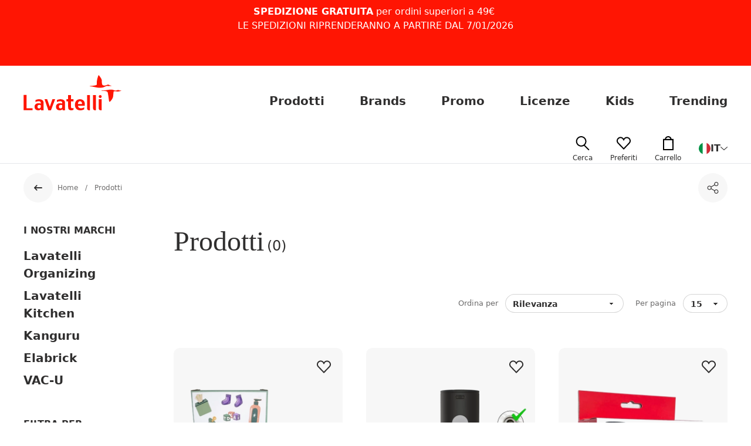

--- FILE ---
content_type: text/html; charset=utf-8
request_url: https://www.lavatelli.com/it/prodotti/calmya-050
body_size: 110419
content:
<!doctype html>
<html data-n-head-ssr lang="it" data-n-head="%7B%22lang%22:%7B%22ssr%22:%22it%22%7D%7D">
  <head >
    <meta data-n-head="ssr" charset="utf-8"><meta data-n-head="ssr" name="viewport" content="width=device-width, initial-scale=1"><meta data-n-head="ssr" name="format-detection" content="telephone=no"><meta data-n-head="ssr" name="msapplication-config" content="/favicons/browserconfig.xml"><meta data-n-head="ssr" name="msapplication-TileColor" content="#ffffff"><meta data-n-head="ssr" name="theme-color" content="#ffffff"><meta data-n-head="ssr" data-hid="i18n-og" property="og:locale" content="it"><meta data-n-head="ssr" data-hid="i18n-og-alt-en" property="og:locale:alternate" content="en"><meta data-n-head="ssr" data-hid="i18n-og-alt-fr" property="og:locale:alternate" content="fr"><meta data-n-head="ssr" data-hid="i18n-og-alt-de" property="og:locale:alternate" content="de"><meta data-n-head="ssr" data-hid="og:title" property="og:title" content="Prodotti | Lavatelli | Made in Italy dal 1958"><meta data-n-head="ssr" data-hid="og:description" property="og:description" content="Scopri i nostri prodotti nel nostro sito web. Dai prodotti per la persona all&#x27;arredamento per la casa. Esportiamo in più di 40 paesi. Lavatelli, Made in Italy dal 1958"><meta data-n-head="ssr" data-hid="og:url" property="og:url" content="https://www.lavatelli.com/it/prodotti/calmya-050"><meta data-n-head="ssr" data-hid="description" name="description" content="Scopri i nostri prodotti nel nostro sito web. Dai prodotti per la persona all&#x27;arredamento per la casa. Esportiamo in più di 40 paesi. Lavatelli, Made in Italy dal 1958"><title>Prodotti | Lavatelli | Made in Italy dal 1958 | Lavatelli</title><link data-n-head="ssr" rel="preconnect" href="https://media.lavatelli.com"><link data-n-head="ssr" rel="dns-prefetch" href="https://media.lavatelli.com"><link data-n-head="ssr" rel="icon" type="image/x-icon" href="/favicons/favicon.ico"><link data-n-head="ssr" rel="apple-touch-icon" type="image/x-icon" sizes="180x180" href="/favicons/apple-touch-icon.png"><link data-n-head="ssr" rel="icon" type="image/png" sizes="32x32" href="/favicons/favicon-32x32.png"><link data-n-head="ssr" rel="icon" type="image/png" sizes="16x16" href="/favicons/favicon-16x16.png"><link data-n-head="ssr" rel="manifest" href="/favicons/site.webmanifest"><link data-n-head="ssr" rel="mask-icon" href="/favicons/safari-pinned-tab.svg" color="#ff0000"><link data-n-head="ssr" data-hid="i18n-alt-it" rel="alternate" href="https://www.lavatelli.com/it/prodotti/calmya-050" hreflang="it"><link data-n-head="ssr" data-hid="i18n-alt-en" rel="alternate" href="https://www.lavatelli.com/en/products/calmya-050" hreflang="en"><link data-n-head="ssr" data-hid="i18n-alt-fr" rel="alternate" href="https://www.lavatelli.com/fr/produits/calmya-050" hreflang="fr"><link data-n-head="ssr" data-hid="i18n-alt-de" rel="alternate" href="https://www.lavatelli.com/de/produkte/calmya-050" hreflang="de"><link data-n-head="ssr" data-hid="i18n-xd" rel="alternate" href="https://www.lavatelli.com/it/prodotti/calmya-050" hreflang="x-default"><link data-n-head="ssr" data-hid="i18n-can" rel="canonical" href="https://www.lavatelli.com/it/prodotti/calmya-050"><script data-n-head="ssr" src="https://js-eu1.hsforms.net/forms/embed/v2.js"></script><script data-n-head="ssr" data-hid="gtm-script">if(!window._gtm_init){window._gtm_init=1;(function(w,n,d,m,e,p){w[d]=(w[d]==1||n[d]=='yes'||n[d]==1||n[m]==1||(w[e]&&w[e][p]&&w[e][p]()))?1:0})(window,navigator,'doNotTrack','msDoNotTrack','external','msTrackingProtectionEnabled');(function(w,d,s,l,x,y){w[x]={};w._gtm_inject=function(i){if(w.doNotTrack||w[x][i])return;w[x][i]=1;w[l]=w[l]||[];w[l].push({'gtm.start':new Date().getTime(),event:'gtm.js'});var f=d.getElementsByTagName(s)[0],j=d.createElement(s);j.defer=true;j.src='https://www.googletagmanager.com/gtm.js?id='+i;f.parentNode.insertBefore(j,f);};w[y]('GTM-WF9LGFZ')})(window,document,'script','dataLayer','_gtm_ids','_gtm_inject')}</script><link rel="preload" href="https://www.lavatelli.com/cdn/2b6956e.modern.js" as="script"><link rel="preload" href="https://www.lavatelli.com/cdn/4c32e0f.modern.js" as="script"><link rel="preload" href="https://www.lavatelli.com/cdn/4b3db99.modern.js" as="script"><link rel="preload" href="https://www.lavatelli.com/cdn/82c2e16.modern.js" as="script"><link rel="preload" href="https://www.lavatelli.com/cdn/f093e37.modern.js" as="script"><link rel="preload" href="https://www.lavatelli.com/cdn/30ebe98.modern.js" as="script"><style data-vue-ssr-id="4f11250c:0 cf3bb376:0 0650ef67:0 1d4a3a23:0 372f5916:0 55ec2cd8:0 29f7b8d3:0 3a64834b:0 5281f3de:0 6b175f63:0 56dd11ad:0 39d5fa54:0 bd5f9b80:0 77f1c832:0 7be00594:0 c6a20064:0 483833b9:0 34fed60c:0 4adee6c4:0 5b8c2c76:0 d0462ee8:0 53a63ac4:0 2f2ce934:0 4dfccb16:0 44910247:0 f70466b0:0 71608333:0 a4794624:0">/*! tailwindcss v3.3.2 | MIT License | https://tailwindcss.com*/*,:after,:before{border:0 solid #e5e7eb;box-sizing:border-box}:after,:before{--tw-content:""}html{-webkit-text-size-adjust:100%;font-feature-settings:normal;font-family:Source Sans Pro,ui-sans-serif,system-ui,-apple-system,BlinkMacSystemFont,"Segoe UI",Roboto,"Helvetica Neue",Arial,"Noto Sans",sans-serif,"Apple Color Emoji","Segoe UI Emoji","Segoe UI Symbol","Noto Color Emoji";font-variation-settings:normal;line-height:1.5;-moz-tab-size:4;-o-tab-size:4;tab-size:4}body{line-height:inherit;margin:0}hr{border-top-width:1px;color:inherit;height:0}abbr:where([title]){-webkit-text-decoration:underline dotted;text-decoration:underline dotted}h1,h2,h3,h4,h5,h6{font-size:inherit;font-weight:inherit}a{color:inherit;text-decoration:inherit}b,strong{font-weight:bolder}code,kbd,pre,samp{font-family:ui-monospace,SFMono-Regular,Menlo,Monaco,Consolas,"Liberation Mono","Courier New",monospace;font-size:1em}small{font-size:80%}sub,sup{font-size:75%;line-height:0;position:relative;vertical-align:baseline}sub{bottom:-.25em}sup{top:-.5em}table{border-collapse:collapse;border-color:inherit;text-indent:0}button,input,optgroup,select,textarea{color:inherit;font-family:inherit;font-size:100%;font-weight:inherit;line-height:inherit;margin:0;padding:0}button,select{text-transform:none}[type=button],[type=reset],[type=submit],button{-webkit-appearance:button;background-color:transparent;background-image:none}:-moz-focusring{outline:auto}:-moz-ui-invalid{box-shadow:none}progress{vertical-align:baseline}::-webkit-inner-spin-button,::-webkit-outer-spin-button{height:auto}[type=search]{-webkit-appearance:textfield;outline-offset:-2px}::-webkit-search-decoration{-webkit-appearance:none}::-webkit-file-upload-button{-webkit-appearance:button;font:inherit}summary{display:list-item}blockquote,dd,dl,figure,h1,h2,h3,h4,h5,h6,hr,p,pre{margin:0}fieldset{margin:0}fieldset,legend{padding:0}menu,ol,ul{list-style:none;margin:0;padding:0}textarea{resize:vertical}input::-moz-placeholder,textarea::-moz-placeholder{color:#9ca3af;opacity:1}input::placeholder,textarea::placeholder{color:#9ca3af;opacity:1}[role=button],button{cursor:pointer}:disabled{cursor:default}audio,canvas,embed,iframe,img,object,svg,video{display:block;vertical-align:middle}img,video{height:auto;max-width:100%}[hidden]{display:none}[multiple],[type=date],[type=datetime-local],[type=email],[type=month],[type=number],[type=password],[type=search],[type=tel],[type=text],[type=time],[type=url],[type=week],select,textarea{--tw-shadow:0 0 #0000;-webkit-appearance:none;-moz-appearance:none;appearance:none;background-color:#fff;border-color:#6b7280;border-radius:0;border-width:1px;font-size:1rem;line-height:1.5rem;padding:.5rem .75rem}[multiple]:focus,[type=date]:focus,[type=datetime-local]:focus,[type=email]:focus,[type=month]:focus,[type=number]:focus,[type=password]:focus,[type=search]:focus,[type=tel]:focus,[type=text]:focus,[type=time]:focus,[type=url]:focus,[type=week]:focus,select:focus,textarea:focus{--tw-ring-inset:var(--tw-empty,/*!*/ /*!*/);--tw-ring-offset-width:0px;--tw-ring-offset-color:#fff;--tw-ring-color:#2563eb;--tw-ring-offset-shadow:var(--tw-ring-inset) 0 0 0 var(--tw-ring-offset-width) var(--tw-ring-offset-color);--tw-ring-shadow:var(--tw-ring-inset) 0 0 0 calc(1px + var(--tw-ring-offset-width)) var(--tw-ring-color);border-color:#2563eb;box-shadow:var(--tw-ring-offset-shadow),var(--tw-ring-shadow),var(--tw-shadow);outline:2px solid transparent;outline-offset:2px}input::-moz-placeholder,textarea::-moz-placeholder{color:#6b7280;opacity:1}input::placeholder,textarea::placeholder{color:#6b7280;opacity:1}::-webkit-datetime-edit-fields-wrapper{padding:0}::-webkit-date-and-time-value{min-height:1.5em}::-webkit-datetime-edit,::-webkit-datetime-edit-day-field,::-webkit-datetime-edit-hour-field,::-webkit-datetime-edit-meridiem-field,::-webkit-datetime-edit-millisecond-field,::-webkit-datetime-edit-minute-field,::-webkit-datetime-edit-month-field,::-webkit-datetime-edit-second-field,::-webkit-datetime-edit-year-field{padding-bottom:0;padding-top:0}select{background-image:url("data:image/svg+xml;charset=utf-8,%3Csvg xmlns='http://www.w3.org/2000/svg' fill='none' viewBox='0 0 20 20'%3E%3Cpath stroke='%236b7280' stroke-linecap='round' stroke-linejoin='round' stroke-width='1.5' d='m6 8 4 4 4-4'/%3E%3C/svg%3E");background-position:right .5rem center;background-repeat:no-repeat;background-size:1.5em 1.5em;padding-right:2.5rem;-webkit-print-color-adjust:exact;print-color-adjust:exact}[multiple]{background-image:none;background-position:0 0;background-repeat:unset;background-size:initial;padding-right:.75rem;-webkit-print-color-adjust:unset;print-color-adjust:unset}[type=checkbox],[type=radio]{--tw-shadow:0 0 #0000;-webkit-appearance:none;-moz-appearance:none;appearance:none;background-color:#fff;background-origin:border-box;border-color:#6b7280;border-width:1px;color:#2563eb;display:inline-block;flex-shrink:0;height:1rem;padding:0;-webkit-print-color-adjust:exact;print-color-adjust:exact;-webkit-user-select:none;-moz-user-select:none;user-select:none;vertical-align:middle;width:1rem}[type=checkbox]{border-radius:0}[type=radio]{border-radius:100%}[type=checkbox]:focus,[type=radio]:focus{--tw-ring-inset:var(--tw-empty,/*!*/ /*!*/);--tw-ring-offset-width:2px;--tw-ring-offset-color:#fff;--tw-ring-color:#2563eb;--tw-ring-offset-shadow:var(--tw-ring-inset) 0 0 0 var(--tw-ring-offset-width) var(--tw-ring-offset-color);--tw-ring-shadow:var(--tw-ring-inset) 0 0 0 calc(2px + var(--tw-ring-offset-width)) var(--tw-ring-color);box-shadow:var(--tw-ring-offset-shadow),var(--tw-ring-shadow),var(--tw-shadow);outline:2px solid transparent;outline-offset:2px}[type=checkbox]:checked,[type=radio]:checked{background-color:currentColor;background-position:50%;background-repeat:no-repeat;background-size:100% 100%;border-color:transparent}[type=checkbox]:checked{background-image:url("data:image/svg+xml;charset=utf-8,%3Csvg viewBox='0 0 16 16' fill='%23fff' xmlns='http://www.w3.org/2000/svg'%3E%3Cpath d='M12.207 4.793a1 1 0 0 1 0 1.414l-5 5a1 1 0 0 1-1.414 0l-2-2a1 1 0 0 1 1.414-1.414L6.5 9.086l4.293-4.293a1 1 0 0 1 1.414 0z'/%3E%3C/svg%3E")}[type=radio]:checked{background-image:url("data:image/svg+xml;charset=utf-8,%3Csvg viewBox='0 0 16 16' fill='%23fff' xmlns='http://www.w3.org/2000/svg'%3E%3Ccircle cx='8' cy='8' r='3'/%3E%3C/svg%3E")}[type=checkbox]:checked:focus,[type=checkbox]:checked:hover,[type=radio]:checked:focus,[type=radio]:checked:hover{background-color:currentColor;border-color:transparent}[type=checkbox]:indeterminate{background-color:currentColor;background-image:url("data:image/svg+xml;charset=utf-8,%3Csvg xmlns='http://www.w3.org/2000/svg' fill='none' viewBox='0 0 16 16'%3E%3Cpath stroke='%23fff' stroke-linecap='round' stroke-linejoin='round' stroke-width='2' d='M4 8h8'/%3E%3C/svg%3E");background-position:50%;background-repeat:no-repeat;background-size:100% 100%;border-color:transparent}[type=checkbox]:indeterminate:focus,[type=checkbox]:indeterminate:hover{background-color:currentColor;border-color:transparent}[type=file]{background:unset;border-color:inherit;border-radius:0;border-width:0;font-size:unset;line-height:inherit;padding:0}[type=file]:focus{outline:1px solid ButtonText;outline:1px auto -webkit-focus-ring-color}:root,[data-theme]{background-color:hsla(var(--b1)/var(--tw-bg-opacity,1));color:hsla(var(--bc)/var(--tw-text-opacity,1))}html{-webkit-tap-highlight-color:transparent}:root{--p:4.2857 100% 50.588%;--af:0 0% 0%;--b3:0 0% 87.176%;--in:198 93% 60%;--ac:0 0% 80%;--inc:198 100% 12%;--rounded-box:1rem;--rounded-badge:1.9rem;--animation-btn:0.25s;--animation-input:.2s;--btn-focus-scale:0.95;--tab-border:1px;--tab-radius:0.5rem;--pf:4.2857 100% 50.588%;--pc:0 0% 100%;--s:0 1.0526% 18.627%;--sf:0 1.0526% 18.627%;--sc:0 0% 100%;--n:0 1.0526% 18.627%;--nf:0 0% 0%;--nc:0 0% 100%;--b1:0 0% 100%;--b2:0 0% 96.863%;--bc:0 1.0526% 18.627%;--su:122.42 39.442% 49.216%;--suc:121.43 39.623% 20.784%;--wa:30.909 76.037% 57.451%;--wac:31.233 55.725% 25.686%;--er:0 65.079% 50.588%;--erc:0 63.107% 20.196%;--rounded-btn:30px;--btn-text-case:none;--border-btn:0px;--baseline:8px;--breakpoint-small:640px;--breakpoint-medium:960px;--breakpoint-large:1024px;--breakpoint-xlarge:1280px;--breakpoint-xsmall-max:320px;--breakpoint-small-max:calc(var(--breakpoint-medium) - 1);--breakpoint-medium-max:calc(var(--breakpoint-large) - 1);--breakpoint-large-max:calc(var(--breakpoint-xlarge) - 1);--global-font-family:karla,serif;--global-font-size:14px;--grid-gutter-horizontal:20px;--grid-gutter-horizontal-l:40px;--white:#fff;--black:#000;--brand-primary:hsl(var(--p));--green:#c4d600;--blue:#1b458e;--yellow:#ffce1b;--promo:#e2231a;--primary-color:var(--brand-primary);--contrast-color:var(--white);--secondary-color:hsl(var(--s));--success-color:hsl(var(--su));--warning-color:hsl(var(--wa));--error-color:hsl(var(--er));--neutral-color:hsl(var(--n));--global-color:var(--primary-color);--global-muted-color:var(--medium-gray);--light-gray:#f2f2f2;--gray:#767676;--medium-gray:#595959;--dark-gray:#1a1a1a;--global-background:hsl(var(--b1));--global-primary-background:var(--primary-color);--global-success-background:#4caf50;--global-warning-background:#e59540;--global-danger-background:#d32f2f;--global-border:var(--light-gray);--button-primary-background:var(--primary-color);--button-primary-color:var(--white);--button-primary-hover-color:var(--button-primary-color);--button-primary-active-color:var(--button-primary-hover-color);--form-border:var(--light-gray);--form-background:var(--white);--rr-light:hsl(var(--b1));--rr-dark:hsl(var(--bc));--rr-primary:hsl(var(--p));--rr-secondary:hsl(var(--s));--rr-warning:hsl(var(--wa));--rr-danger:hsl(var(--er));--rr-primary-light:#97bcf7;--rr-secondary-light:#a3f0cb;--rr-danger-light:#f39188;--rr-primary-dark:#0a4bb4;--rr-secondary-dark:#087942;--rr-danger-dark:#8d150a}.product-card--vertical .product-card__body,.product-card--vertical .product-card__head{padding:1.25rem}@media (min-width:960px){.product-card--vertical .product-card__price,.product-card--vertical .product-card__text,.product-card--vertical .product-card__title{font-size:18px}.product-card--vertical .product-card__price-wrapper{text-align:right}}@media (min-width:1024px){.product-card--vertical .product-card__price,.product-card--vertical .product-card__text,.product-card--vertical .product-card__title{font-size:20px}}:root{--flex-grid-gap:20px;--flex-grid-gap-md:20px;--flex-grid-gap-lg:40px;--flex-grid-small-gap:20px;--flex-grid-small-gap-md:var(--flex-grid-small-gap);--flex-grid-small-gap-lg:var(--flex-grid-small-gap);--flex-grid-medium-gap:20px;--flex-grid-medium-gap-md:30px;--flex-grid-medium-gap-lg:var(--flex-grid-medium-gap-md);--flex-grid-large-gap:20px;--flex-grid-large-gap-md:60px;--flex-grid-large-gap-lg:80px}.tw-h1,.tw-h2,.tw-h3,.tw-h4,.tw-h5,.tw-h6,h1,h2,h3,h4,h5,h6{font-family:FS Lola,ui-serif,Georgia,Cambria,"Times New Roman",Times,serif;font-weight:500;line-height:1.25}.tw-h1,h1{font-size:36px}@media (min-width:1280px){.tw-h1,h1{font-size:48px}}.tw-h2,h2{font-size:32px}@media (min-width:1280px){.tw-h2,h2{font-size:36px}}.tw-h3,h3{font-size:24px}.tw-h4,h4{font-size:18px}.tw-h5,h5{font-size:16px}.tw-h6,h6{font-size:14px}.products-table--mobile.products-table--resume .products-table__price>.tw-label{display:flex;flex-direction:row-reverse;justify-content:flex-end}.products-table--desktop.products-table--resume .products-table__price>.tw-label{display:block}.tw-label{font-size:20px;font-weight:400;line-height:1;text-transform:uppercase}.tw-label:not([class^=mb-]){margin-bottom:.75rem}.tw-text-muted{color:hsl(var(--s)/.7)}.btn:not(.btn-xs):not(.btn-sm):not(.btn-lg){font-size:16px}.btn:not(.btn-circle){height:auto!important;min-height:0!important;padding:1.25rem 2.5rem!important}.btn.btn-no-p{padding:0!important}.btn.btn-xs{font-size:14px;padding:.5rem 1.25rem!important}@media (min-width:768px){.btn.btn-xs{font-size:16px;padding:.75rem 1.75rem!important}}.btn.btn-sm{font-size:14px;padding:14px 1.25rem!important}@media (min-width:768px){.btn.btn-sm{padding:1rem 1.75rem!important}}.btn.btn-lg{padding-bottom:1.5rem!important;padding-top:1.5rem!important}.btn.btn-outline{--tw-border-opacity:1;--tw-text-opacity:1;--tw-shadow:0 0 #0000;--tw-shadow-colored:0 0 #0000;border-color:hsl(var(--s)/var(--tw-border-opacity));border-width:2px;box-shadow:var(--tw-ring-offset-shadow,0 0 #0000),var(--tw-ring-shadow,0 0 #0000),var(--tw-shadow);color:hsl(var(--s)/var(--tw-text-opacity))}.btn.btn-outline:hover{--tw-bg-opacity:1;--tw-text-opacity:1;background-color:hsl(var(--s)/var(--tw-bg-opacity));color:hsl(var(--sc)/var(--tw-text-opacity))}.btn.btn-default{--tw-bg-opacity:1;--tw-text-opacity:1;color:rgb(48 47 47/var(--tw-text-opacity))}.btn.btn-default,.btn.btn-default:hover{background-color:rgb(255 255 255/var(--tw-bg-opacity))}.btn.btn-default:hover{--tw-bg-opacity:1}.btn.btn-grey-light{--tw-bg-opacity:1;--tw-text-opacity:1;background-color:rgb(247 247 247/var(--tw-bg-opacity));color:hsl(var(--s)/var(--tw-text-opacity))}.btn.btn-grey-light:hover{--tw-bg-opacity:1;--tw-text-opacity:1;background-color:hsl(var(--s)/var(--tw-bg-opacity));color:hsl(var(--sc)/var(--tw-text-opacity))}.btn.btn-arrow{display:inline-flex;padding:.5rem 2rem .5rem .5rem!important}.btn.btn-arrow .btn-arrow-icon{--tw-bg-opacity:1;align-items:center;background-color:rgb(255 255 255/var(--tw-bg-opacity));border-radius:9999px;display:flex;flex-shrink:0;height:44px;justify-content:center;margin-right:1rem;overflow:hidden;position:relative;width:44px}.btn.btn-arrow .btn-arrow-icon:before{border-radius:9999px;bottom:2px;content:"";left:2px;opacity:0;position:absolute;right:2px;top:2px;transform:scale(0);transform-origin:center}.btn.btn-arrow .btn-arrow-icon svg,.btn.btn-arrow .btn-arrow-icon:before{transition:opacity .5s cubic-bezier(.19,1,.22,1),transform .5s cubic-bezier(.19,1,.22,1)}.btn.btn-arrow .btn-arrow-icon svg{height:9px;width:13px}.btn.btn-arrow .btn-arrow-icon svg:first-child{opacity:0;position:absolute;transform:translate(-30px)}.btn.btn-arrow.btn-primary .btn-arrow-icon:before{--tw-bg-opacity:1;background-color:hsl(var(--pf,var(--p))/var(--tw-bg-opacity))}.btn.btn-arrow.btn-secondary .btn-arrow-icon:before{--tw-bg-opacity:1;background-color:hsl(var(--sf,var(--s))/var(--tw-bg-opacity))}.btn.btn-arrow.btn-default .btn-arrow-icon{--tw-bg-opacity:1;background-color:hsl(var(--p)/var(--tw-bg-opacity))}.btn.btn-arrow.btn-default .btn-arrow-icon:before{--tw-bg-opacity:1;background-color:rgb(255 255 255/var(--tw-bg-opacity))}.btn.btn-arrow.btn-default .btn-arrow-icon .fill-current{fill:hsl(var(--p))}.btn.btn-arrow.btn-default .btn-arrow-icon .fill-default{fill:#fff}.btn.btn-arrow:hover .btn-arrow-icon:before{opacity:1;transform:scale(1)}.btn.btn-arrow:hover .btn-arrow-icon svg:first-child{opacity:1;transform:translate(0)}.btn.btn-arrow:hover .btn-arrow-icon svg:last-child{opacity:0;transform:translate(30px)}.btn.btn-arrow-sm .btn-arrow-icon{height:37px;width:37px}.btn.btn-arrow-lg .btn-arrow-icon svg{height:1.25rem;width:1.25rem}.btn.btn-circle.btn-circle-lg{height:2.5rem;min-height:auto;width:2.5rem}@media (min-width:768px){.btn.btn-circle.btn-circle-lg{height:50px;width:50px}}.btn-arrow-wrapper{position:relative}.btn-arrow-content{--tw-translate-y:-50%;left:68px;pointer-events:none;position:absolute;top:50%;transform:translate(var(--tw-translate-x),var(--tw-translate-y)) rotate(var(--tw-rotate)) skewX(var(--tw-skew-x)) skewY(var(--tw-skew-y)) scaleX(var(--tw-scale-x)) scaleY(var(--tw-scale-y))}.btn-arrow-sm+.btn-arrow-content{left:61px}.text-primary-content .btn-outline{--tw-text-opacity:1;--tw-shadow:0 0 #0000;--tw-shadow-colored:0 0 #0000;border-color:hsla(0,0%,100%,.3);border-width:1px;box-shadow:var(--tw-ring-offset-shadow,0 0 #0000),var(--tw-ring-shadow,0 0 #0000),var(--tw-shadow);color:rgb(255 255 255/var(--tw-text-opacity))}.text-primary-content .btn-outline:hover{--tw-bg-opacity:1;--tw-text-opacity:1;background-color:rgb(255 255 255/var(--tw-bg-opacity));color:hsl(var(--s)/var(--tw-text-opacity))}.btn-link{box-shadow:inset 0 -1px 0 0 currentColor;cursor:pointer;display:inline-block;padding:0!important;text-decoration-line:none!important;transition-duration:.3s;transition-property:box-shadow;transition-timing-function:cubic-bezier(.4,0,.2,1)}.btn-link:not([class*=btn-link-]){--tw-text-opacity:1!important;color:hsl(var(--bc)/var(--tw-text-opacity))!important}.btn-link.btn-link-primary{--tw-text-opacity:1;color:hsl(var(--p)/var(--tw-text-opacity))}.btn-link.btn-link-secondary{--tw-text-opacity:1;color:hsl(var(--s)/var(--tw-text-opacity))}.btn-link.btn-link-accent{--tw-text-opacity:1;color:hsl(var(--a)/var(--tw-text-opacity))}.btn-link.btn-link-info{--tw-text-opacity:1;color:hsl(var(--in)/var(--tw-text-opacity))}.btn-link.btn-link-success{--tw-text-opacity:1;color:hsl(var(--su)/var(--tw-text-opacity))}.btn-link.btn-link-warning{--tw-text-opacity:1;color:hsl(var(--wa)/var(--tw-text-opacity))}.btn-link.btn-link-error{--tw-text-opacity:1;color:hsl(var(--er)/var(--tw-text-opacity))}.btn-link.btn-link-muted{color:hsl(var(--s)/.7)}.btn-link:focus,.btn-link:hover{box-shadow:inset 0 -2px 0 0 currentColor;text-decoration:none!important}.btn-outline{box-shadow:inset 0 0 0 1px currentColor}.btn-outline:hover{box-shadow:inset 0 0 0 1px transparent}.btn-scale{transition:transform .3s ease-in-out}.btn-scale:hover{transform:scale(1.15)}.generic-form .formulate-input[data-classification=select] select,.generic-form .formulate-input[data-classification=text] input,.generic-form .formulate-input[data-classification=textarea] textarea,.input,.select,.textarea,[multiple],[type=date],[type=datetime-local],[type=email],[type=month],[type=number],[type=password],[type=search],[type=tel],[type=text],[type=time],[type=url],[type=week],select,textarea{--tw-border-opacity:1;--tw-bg-opacity:1;background-color:rgb(247 247 247/var(--tw-bg-opacity));border-color:rgb(247 247 247/var(--tw-border-opacity));border-radius:9999px;font-weight:400;height:3rem;padding-left:1rem;padding-right:1rem;transition-duration:.3s;transition-property:color,background-color,border-color,text-decoration-color,fill,stroke;transition-timing-function:cubic-bezier(.4,0,.2,1)}.generic-form .formulate-input[data-classification=select] select:focus,.generic-form .formulate-input[data-classification=text] input:focus,.generic-form .formulate-input[data-classification=textarea] textarea:focus,.input:focus,.select:focus,.textarea:focus,[multiple]:focus,[type=date]:focus,[type=datetime-local]:focus,[type=email]:focus,[type=month]:focus,[type=number]:focus,[type=password]:focus,[type=search]:focus,[type=tel]:focus,[type=text]:focus,[type=time]:focus,[type=url]:focus,[type=week]:focus,select:focus,textarea:focus{border-color:hsl(var(--s)/.2)}.generic-form .formulate-input[data-classification=select] select,.generic-form .formulate-input[data-classification=select] select:focus,.generic-form .formulate-input[data-classification=text] input,.generic-form .formulate-input[data-classification=text] input:focus,.generic-form .formulate-input[data-classification=textarea] textarea,.generic-form .formulate-input[data-classification=textarea] textarea:focus,.input,.input:focus,.select,.select:focus,.textarea,.textarea:focus,[multiple],[multiple]:focus,[type=date],[type=date]:focus,[type=datetime-local],[type=datetime-local]:focus,[type=email],[type=email]:focus,[type=month],[type=month]:focus,[type=number],[type=number]:focus,[type=password],[type=password]:focus,[type=search],[type=search]:focus,[type=tel],[type=tel]:focus,[type=text],[type=text]:focus,[type=time],[type=time]:focus,[type=url],[type=url]:focus,[type=week],[type=week]:focus,select,select:focus,textarea,textarea:focus{box-shadow:none!important;outline:none!important}.generic-form .formulate-input[data-classification=textarea] textarea,.textarea,textarea{border-radius:25px;min-height:100px;resize:none}.generic-form .formulate-input[data-classification=select] select,.select{background-image:url("data:image/svg+xml;charset=utf-8,%3Csvg xmlns='http://www.w3.org/2000/svg' xml:space='preserve' fill='%23232323' viewBox='0 0 16 16'%3E%3Cpath d='m8 12.626-8-8 1.252-1.252L8 10.122l6.75-6.748L16 4.626z'/%3E%3C/svg%3E");background-position:right 16px center;background-size:12px 12px;padding-right:30px}.select-sm{background-position:calc(100% - 8px) calc(1px + 50%),calc(100% - 8px) calc(1px + 50%);background-size:8px 8px;font-size:13px;padding-bottom:0;padding-right:20px;padding-top:0}.checkbox{--chkbg:var(--p)!important;--tw-border-opacity:1!important}[type=checkbox]:checked:focus,[type=checkbox]:checked:hover,[type=checkbox]:focus,[type=radio]:checked:focus,[type=radio]:checked:hover{box-shadow:none}[type=checkbox]:not(.toggle){border-radius:0}.products-table--mobile.products-table--resume .products-table__price>.form-control .label,.products-table--mobile.products-table--resume .products-table__price>.generic-form .formulate-input label,.products-table--mobile.products-table--resume .products-table__price>.label{display:flex;flex-direction:row-reverse;justify-content:flex-end}.products-table--desktop.products-table--resume .products-table__price>.form-control .label,.products-table--desktop.products-table--resume .products-table__price>.generic-form .formulate-input label,.products-table--desktop.products-table--resume .products-table__price>.label{display:block}.form-control .label,.generic-form .formulate-input label,.label{font-size:14px;font-weight:600;line-height:1;margin-bottom:.5rem!important}.generic-form a{--tw-text-opacity:1;color:hsl(var(--p)/var(--tw-text-opacity));text-decoration-line:underline}.generic-form .formulate-input{margin-bottom:0!important}.generic-form .formulate-input[data-classification=select] .formulate-input-element:before{display:none}.generic-form .formulate-input-errors{display:flex;gap:.25rem;margin-top:.5rem!important}.products-table--mobile.products-table--resume .products-table__price>.generic-form .formulate-input-errors .formulate-input-error{display:flex;flex-direction:row-reverse;justify-content:flex-end}.products-table--desktop.products-table--resume .products-table__price>.generic-form .formulate-input-errors .formulate-input-error{display:block}.generic-form .formulate-input-errors .formulate-input-error{--tw-text-opacity:1;color:hsl(var(--er)/var(--tw-text-opacity));font-weight:600;line-height:1;margin:0!important}.generic-form .formulate-input[data-classification=select][data-is-showing-errors=true] select,.generic-form .formulate-input[data-classification=text][data-is-showing-errors=true] input{--tw-border-opacity:1;border-color:hsl(var(--er)/var(--tw-border-opacity))}.generic-form .formulate-input-element--checkbox{flex-shrink:0}.generic-form .formulate-input-element--checkbox .formulate-input-element-decorator{--tw-border-opacity:1!important;border-color:rgb(0 0 0/var(--tw-border-opacity))!important;border-radius:0!important;height:18px!important;width:18px!important}.generic-form .formulate-input-element--checkbox input[type=checkbox]:checked~.formulate-input-element-decorator{--tw-border-opacity:1!important;--tw-bg-opacity:1!important;background-color:hsl(var(--p)/var(--tw-bg-opacity))!important;border-color:hsl(var(--p)/var(--tw-border-opacity))!important}.generic-form .formulate-input-element--checkbox input[type=checkbox]:checked~.formulate-input-element-decorator:before{--tw-bg-opacity:1!important;background-color:rgb(255 255 255/var(--tw-bg-opacity))!important}.checkbox-color{position:relative}.checkbox-color [type=checkbox]{-webkit-appearance:none;-moz-appearance:none;appearance:none;border-radius:9999px;height:2rem;opacity:0;position:absolute;width:2rem}.checkbox-color [type=checkbox]+*,.checkbox-color__label{--tw-border-opacity:1;background-color:transparent;border-color:rgb(109 116 110/var(--tw-border-opacity));border-radius:9999px;border-width:1px;cursor:pointer;display:block;height:2rem;transition-duration:.3s;transition-property:color,background-color,border-color,text-decoration-color,fill,stroke;transition-timing-function:cubic-bezier(.4,0,.2,1);width:2rem}.checkbox-color [type=checkbox]:checked+*,.checkbox-color [type=checkbox]:checked+.checkbox-color__label{--tw-border-opacity:1;border-color:hsl(var(--p)/var(--tw-border-opacity));border-width:2px}.checkbox-color.is-rainbow .checkbox-color__label{background-image:url("data:image/svg+xml;charset=utf-8,%3Csvg xmlns='http://www.w3.org/2000/svg' xml:space='preserve' viewBox='0 0 16 16'%3E%3Cpath fill='%23FFCD05' d='M8 8h8a7.976 7.976 0 0 0-2.343-5.657L8 8z'/%3E%3Cpath fill='%23FF7D00' d='m8 8 5.657-5.657A7.976 7.976 0 0 0 8 0v8z'/%3E%3Cpath fill='%23E12323' d='M8 8V0a7.976 7.976 0 0 0-5.657 2.343L8 8z'/%3E%3Cpath fill='%23B400AA' d='M8 8 2.343 2.343A7.976 7.976 0 0 0 0 8h8z'/%3E%3Cpath fill='%2366AF00' d='m8 8 5.657 5.657A7.976 7.976 0 0 0 16 8H8z'/%3E%3Cpath fill='%23009696' d='M8 8v8h.001a7.974 7.974 0 0 0 5.656-2.343L8 8z'/%3E%3Cpath fill='%23465FCC' d='m8 8-5.657 5.657A7.974 7.974 0 0 0 7.999 16H8V8z'/%3E%3Cpath fill='%237300CD' d='M8 8H0c0 2.047.781 4.095 2.343 5.657L8 8z'/%3E%3C/svg%3E");background-position:50%;background-repeat:no-repeat;background-size:cover}.checkbox-btn{position:relative}.checkbox-btn [type=checkbox]{-webkit-appearance:none;-moz-appearance:none;appearance:none;height:0;opacity:0;position:absolute;width:0}.checkbox-btn [type=checkbox]+*,.checkbox-btn__label{align-items:center;border-radius:.25rem;border-width:1px;cursor:pointer;display:flex;font-size:14px;font-weight:300;height:2rem;justify-content:center;transition-duration:.3s;transition-property:color,background-color,border-color,text-decoration-color,fill,stroke;transition-timing-function:cubic-bezier(.4,0,.2,1);width:auto}.checkbox-btn [type=checkbox]:checked+*,.checkbox-btn [type=checkbox]:checked+.checkbox-btn__label{--tw-border-opacity:1;border-color:hsl(var(--p)/var(--tw-border-opacity));border-width:2px}.modal{--tw-bg-opacity:0.9;backface-visibility:hidden;transition:opacity .5s ease-out,visibility 0s .5s;will-change:opacity}.modal-open,.modal-toggle:checked+.modal,.modal:target{transition:opacity .5s ease-in,visibility 0s 0s}.product-card--banner .product-card__media .ratio,.product-card--normal .product-card__media .ratio{padding-top:100%}.product-card--normal-ambient .product-card__media .ratio{padding-top:135.55%}.product-card--horizontal .product-card__link{flex-direction:row}.product-card--horizontal .product-card__head{align-items:flex-start;margin-left:auto;order:1;padding:1rem}.product-card--horizontal .product-card__head-left{margin-right:1rem}.product-card--horizontal .product-card__media-wrapper{width:88px}.product-card--horizontal .product-card__body{padding:1rem}.product-card--horizontal .product-card__price-wrapper{display:flex;margin-top:.25rem}.product-card--horizontal .product-card__old-price+.product-card__price{margin-left:.5rem}.product-card--horizontal.product-card--normal-ambient .product-card__cta-wrapper{display:none}.product-card--vertical .product-card__link{flex-direction:column}.product-card--vertical .product-card__head{align-items:center;margin-left:0;padding:1rem 1rem .75rem}@media (min-width:960px){.product-card--vertical .product-card__head{padding:1.25rem 1.25rem 1rem}}.product-card--vertical .product-card__head{order:0}.product-card--vertical .product-card__head-left{margin-right:0}.product-card--vertical .product-card__media-wrapper{width:100%}.product-card--vertical .product-card__body{margin-top:auto;padding:1rem}@media (min-width:960px){.product-card--vertical .product-card__body{padding:1.25rem}}.product-card--vertical .product-card__body-inner{align-items:flex-end;display:flex;justify-content:space-between}@media (min-width:960px){.product-card--vertical .product-card__title{font-size:18px}}@media (min-width:1024px){.product-card--vertical .product-card__title{font-size:20px}}@media (min-width:960px){.product-card--vertical .product-card__text{font-size:18px}}@media (min-width:1024px){.product-card--vertical .product-card__text{font-size:20px}}@media (min-width:960px){.product-card--vertical .product-card__price{font-size:18px}}@media (min-width:1024px){.product-card--vertical .product-card__price{font-size:20px}}.product-card--vertical .product-card__price-wrapper{display:block;margin-top:0}@media (min-width:960px){.product-card--vertical .product-card__price-wrapper{text-align:right}}.product-card--vertical .product-card__old-price+.product-card__price{margin-left:0}.product-card--vertical.product-card--normal-ambient .product-card__head{left:0;position:absolute;right:0;top:0;z-index:1}.product-card--vertical.product-card--normal-ambient .product-card__wishlist{--tw-text-opacity:1;color:rgb(255 255 255/var(--tw-text-opacity))}.product-card--vertical.product-card--normal-ambient .product-card__body{--tw-text-opacity:1;bottom:0;color:rgb(255 255 255/var(--tw-text-opacity));left:0;position:absolute;right:0;z-index:1}.product-card--vertical.product-card--normal-ambient .product-card__title{font-family:FS Lola,ui-serif,Georgia,Cambria,"Times New Roman",Times,serif;font-size:14px;opacity:1;text-transform:uppercase}.product-card--vertical.product-card--normal-ambient .product-card__text{font-size:20px;opacity:1}.product-card--vertical.product-card--normal-ambient .product-card__media{height:100%}.product-card--vertical.product-card--normal-ambient .product-card__media:before{--tw-content:"";background-color:rgba(0,0,0,.2);content:var(--tw-content);height:100%;left:0;position:absolute;top:0;width:100%;z-index:1}.product-card--vertical.product-card--normal-ambient .product-card__media-wrapper{height:100%}.product-card--vertical.product-card--normal-ambient .product-card__cta-wrapper{display:block}@media (min-width:1280px){.product-card--vertical.product-card--normal-ambient .product-card__title{font-size:16px}.product-card--vertical.product-card--normal-ambient .product-card__text{font-size:24px}}@media (min-width:1600px){.product-card--vertical.product-card--normal-ambient .product-card__title{font-size:18px}.product-card--vertical.product-card--normal-ambient .product-card__text{font-size:32px}}.product-card--vertical.product-card--normal-ambient .btn-arrow{padding-bottom:.25rem!important;padding-left:.25rem!important;padding-top:.25rem!important}.product-card--vertical.product-card--banner .product-card__head{align-items:baseline;padding-left:0;padding-right:0}.product-card--vertical.product-card--banner .product-card__head-left>:not([hidden])~:not([hidden]){--tw-space-y-reverse:0;margin-bottom:calc(.5rem*var(--tw-space-y-reverse));margin-top:calc(.5rem*(1 - var(--tw-space-y-reverse)))}@media (min-width:1024px){.product-card--vertical.product-card--banner .product-card__head-left>:not([hidden])~:not([hidden]){--tw-space-y-reverse:0;margin-bottom:calc(1rem*var(--tw-space-y-reverse));margin-top:calc(1rem*(1 - var(--tw-space-y-reverse)))}}.product-card--vertical.product-card--banner .product-card__head-label{font-size:18px}@media (min-width:1024px){.product-card--vertical.product-card--banner .product-card__head-label{font-size:20px}}@media (min-width:1280px){.product-card--vertical.product-card--banner .product-card__head-label{font-size:24px}}.product-card--vertical.product-card--banner .product-card__head-title{font-family:FS Lola,ui-serif,Georgia,Cambria,"Times New Roman",Times,serif;font-size:36px;font-weight:500;line-height:1.25}@media (min-width:1280px){.product-card--vertical.product-card--banner .product-card__head-title{font-size:48px}}.product-card--vertical.product-card--banner .product-card__body{padding-left:0;padding-right:0}*,:after,:before{--tw-border-spacing-x:0;--tw-border-spacing-y:0;--tw-translate-x:0;--tw-translate-y:0;--tw-rotate:0;--tw-skew-x:0;--tw-skew-y:0;--tw-scale-x:1;--tw-scale-y:1;--tw-pan-x: ;--tw-pan-y: ;--tw-pinch-zoom: ;--tw-scroll-snap-strictness:proximity;--tw-gradient-from-position: ;--tw-gradient-via-position: ;--tw-gradient-to-position: ;--tw-ordinal: ;--tw-slashed-zero: ;--tw-numeric-figure: ;--tw-numeric-spacing: ;--tw-numeric-fraction: ;--tw-ring-inset: ;--tw-ring-offset-width:0px;--tw-ring-offset-color:#fff;--tw-ring-color:rgba(59,130,246,.5);--tw-ring-offset-shadow:0 0 #0000;--tw-ring-shadow:0 0 #0000;--tw-shadow:0 0 #0000;--tw-shadow-colored:0 0 #0000;--tw-blur: ;--tw-brightness: ;--tw-contrast: ;--tw-grayscale: ;--tw-hue-rotate: ;--tw-invert: ;--tw-saturate: ;--tw-sepia: ;--tw-drop-shadow: ;--tw-backdrop-blur: ;--tw-backdrop-brightness: ;--tw-backdrop-contrast: ;--tw-backdrop-grayscale: ;--tw-backdrop-hue-rotate: ;--tw-backdrop-invert: ;--tw-backdrop-opacity: ;--tw-backdrop-saturate: ;--tw-backdrop-sepia: }::backdrop{--tw-border-spacing-x:0;--tw-border-spacing-y:0;--tw-translate-x:0;--tw-translate-y:0;--tw-rotate:0;--tw-skew-x:0;--tw-skew-y:0;--tw-scale-x:1;--tw-scale-y:1;--tw-pan-x: ;--tw-pan-y: ;--tw-pinch-zoom: ;--tw-scroll-snap-strictness:proximity;--tw-gradient-from-position: ;--tw-gradient-via-position: ;--tw-gradient-to-position: ;--tw-ordinal: ;--tw-slashed-zero: ;--tw-numeric-figure: ;--tw-numeric-spacing: ;--tw-numeric-fraction: ;--tw-ring-inset: ;--tw-ring-offset-width:0px;--tw-ring-offset-color:#fff;--tw-ring-color:rgba(59,130,246,.5);--tw-ring-offset-shadow:0 0 #0000;--tw-ring-shadow:0 0 #0000;--tw-shadow:0 0 #0000;--tw-shadow-colored:0 0 #0000;--tw-blur: ;--tw-brightness: ;--tw-contrast: ;--tw-grayscale: ;--tw-hue-rotate: ;--tw-invert: ;--tw-saturate: ;--tw-sepia: ;--tw-drop-shadow: ;--tw-backdrop-blur: ;--tw-backdrop-brightness: ;--tw-backdrop-contrast: ;--tw-backdrop-grayscale: ;--tw-backdrop-hue-rotate: ;--tw-backdrop-invert: ;--tw-backdrop-opacity: ;--tw-backdrop-saturate: ;--tw-backdrop-sepia: }.form-input,.form-multiselect,.form-select,.form-textarea{--tw-shadow:0 0 #0000;-webkit-appearance:none;-moz-appearance:none;appearance:none;background-color:#fff;border-color:#6b7280;border-radius:0;border-width:1px;font-size:1rem;line-height:1.5rem;padding:.5rem .75rem}.form-input:focus,.form-multiselect:focus,.form-select:focus,.form-textarea:focus{--tw-ring-inset:var(--tw-empty,/*!*/ /*!*/);--tw-ring-offset-width:0px;--tw-ring-offset-color:#fff;--tw-ring-color:#2563eb;--tw-ring-offset-shadow:var(--tw-ring-inset) 0 0 0 var(--tw-ring-offset-width) var(--tw-ring-offset-color);--tw-ring-shadow:var(--tw-ring-inset) 0 0 0 calc(1px + var(--tw-ring-offset-width)) var(--tw-ring-color);border-color:#2563eb;box-shadow:var(--tw-ring-offset-shadow),var(--tw-ring-shadow),var(--tw-shadow);outline:2px solid transparent;outline-offset:2px}.form-select{background-image:url("data:image/svg+xml;charset=utf-8,%3Csvg xmlns='http://www.w3.org/2000/svg' fill='none' viewBox='0 0 20 20'%3E%3Cpath stroke='%236b7280' stroke-linecap='round' stroke-linejoin='round' stroke-width='1.5' d='m6 8 4 4 4-4'/%3E%3C/svg%3E");background-position:right .5rem center;background-repeat:no-repeat;background-size:1.5em 1.5em;padding-right:2.5rem;-webkit-print-color-adjust:exact;print-color-adjust:exact}.tw-container{box-sizing:content-box;display:flow-root;margin-left:auto;margin-right:auto;max-width:1724px;padding-left:1.25rem;padding-right:1.25rem}@media (min-width:1024px){.tw-container{padding-left:2.5rem;padding-right:2.5rem}}.tw-container-sm{box-sizing:content-box;display:flow-root;margin-left:auto;margin-right:auto;max-width:1430px;padding-left:1.25rem;padding-right:1.25rem}@media (min-width:1024px){.tw-container-sm{padding-left:2.5rem;padding-right:2.5rem}}.tw-container-2xl{box-sizing:content-box;display:flow-root;margin-left:auto;margin-right:auto;max-width:1920px;padding-left:1.25rem;padding-right:1.25rem}@media (min-width:1024px){.tw-container-2xl{padding-left:2.5rem;padding-right:2.5rem}}.tw-section,.tw-section-pt{padding-top:40px}@media (min-width:960px){.tw-section,.tw-section-pt{padding-top:60px}}@media (min-width:1280px){.tw-section,.tw-section-pt{padding-top:80px}}.tw-section,.tw-section-pb{padding-bottom:40px}@media (min-width:960px){.tw-section,.tw-section-pb{padding-bottom:60px}}@media (min-width:1280px){.tw-section,.tw-section-pb{padding-bottom:80px}}.tw-section-xxs,.tw-section-xxs-pt{padding-top:20px}@media (min-width:960px){.tw-section-xxs,.tw-section-xxs-pt{padding-top:20px}}@media (min-width:1280px){.tw-section-xxs,.tw-section-xxs-pt{padding-top:20px}}.tw-section-xs,.tw-section-xs-pt{padding-top:20px}@media (min-width:960px){.tw-section-xs,.tw-section-xs-pt{padding-top:40px}}@media (min-width:1280px){.tw-section-xs,.tw-section-xs-pt{padding-top:40px}}.tw-section-xs,.tw-section-xs-pb{padding-bottom:20px}@media (min-width:960px){.tw-section-xs,.tw-section-xs-pb{padding-bottom:40px}}@media (min-width:1280px){.tw-section-xs,.tw-section-xs-pb{padding-bottom:40px}}.tw-section-sm,.tw-section-sm-pt{padding-top:20px}@media (min-width:960px){.tw-section-sm,.tw-section-sm-pt{padding-top:40px}}@media (min-width:1600px){.tw-section-sm,.tw-section-sm-pt{padding-top:60px}}.tw-section-sm,.tw-section-sm-pb{padding-bottom:20px}@media (min-width:960px){.tw-section-sm,.tw-section-sm-pb{padding-bottom:40px}}@media (min-width:1600px){.tw-section-sm,.tw-section-sm-pb{padding-bottom:60px}}.tw-section-lg,.tw-section-lg-pt{padding-top:60px}@media (min-width:960px){.tw-section-lg,.tw-section-lg-pt{padding-top:80px}}@media (min-width:1280px){.tw-section-lg,.tw-section-lg-pt{padding-top:100px}}@media (min-width:1600px){.tw-section-lg,.tw-section-lg-pt{padding-top:120px}}.tw-section-lg,.tw-section-lg-pb{padding-bottom:60px}@media (min-width:960px){.tw-section-lg,.tw-section-lg-pb{padding-bottom:80px}}@media (min-width:1280px){.tw-section-lg,.tw-section-lg-pb{padding-bottom:100px}}@media (min-width:1600px){.tw-section-lg,.tw-section-lg-pb{padding-bottom:120px}}.prose-base :where(strong):not(:where([class~=not-prose] *)){color:currentColor}.prose-base :where(p):not(:where([class~=not-prose] *)){margin-bottom:16px;margin-top:0}.prose-base :where(ul):not(:where([class~=not-prose] *)){list-style:disc;padding-left:22px}.prose-base :where(ol):not(:where([class~=not-prose] *)){list-style:auto;padding-left:22px}.prose-base :where(li):not(:where([class~=not-prose] *)){margin-bottom:2px;margin-top:2px;padding-left:0!important}.prose-base :where(ol>li):not(:where([class~=not-prose] *))::marker{color:currentColor}.prose-base :where(ul>li):not(:where([class~=not-prose] *))::marker{color:currentColor}.prose-base :where(figure):not(:where([class~=not-prose] *)){margin-bottom:16px;margin-top:0}.prose-base :where(h1):not(:where([class~=not-prose] *)){font-size:36px;line-height:1.25;margin-bottom:16px;margin-top:0}.prose-base :where(h2):not(:where([class~=not-prose] *)){font-size:32px;line-height:1.25;margin-bottom:16px;margin-top:0}.prose-base :where(h3):not(:where([class~=not-prose] *)){font-size:24px;line-height:1.25;margin-bottom:16px;margin-top:0}.prose-base :where(h4):not(:where([class~=not-prose] *)){font-size:18px;line-height:1.25;margin-bottom:16px;margin-top:0}.prose-base :where(h5):not(:where([class~=not-prose] *)){font-size:16px;line-height:1.25;margin-bottom:16px;margin-top:0}.prose-base :where(h6):not(:where([class~=not-prose] *)){font-size:14px;line-height:1.25;margin-bottom:16px;margin-top:0}.prose-base :where(:first-child):not(:where([class~=not-prose] *)){margin-top:0}.prose-base :where(:last-child):not(:where([class~=not-prose] *)){margin-bottom:0}.alert{--tw-bg-opacity:1;align-items:center;background-color:hsl(var(--b2,var(--b1))/var(--tw-bg-opacity));border-radius:var(--rounded-box,1rem);display:flex;flex-direction:column;gap:1rem;justify-content:space-between;padding:1rem;width:100%}.alert>:not([hidden])~:not([hidden]){--tw-space-y-reverse:0;margin-bottom:calc(.5rem*var(--tw-space-y-reverse));margin-top:calc(.5rem*(1 - var(--tw-space-y-reverse)))}@media (min-width:768px){.alert{flex-direction:row}.alert>:not([hidden])~:not([hidden]){--tw-space-y-reverse:0;margin-bottom:calc(0px*var(--tw-space-y-reverse));margin-top:calc(0px*(1 - var(--tw-space-y-reverse)))}}.alert>:where(*){align-items:center;display:flex;gap:.5rem}.avatar.placeholder>div{align-items:center;display:flex;justify-content:center}.badge{border-color:hsl(var(--n)/var(--tw-border-opacity));border-radius:var(--rounded-badge,1.9rem);border-width:1px;height:1.25rem;padding-left:.563rem;padding-right:.563rem;width:-moz-fit-content;width:fit-content}.badge,.btn{--tw-border-opacity:1;--tw-bg-opacity:1;--tw-text-opacity:1;align-items:center;background-color:hsl(var(--n)/var(--tw-bg-opacity));color:hsl(var(--nc)/var(--tw-text-opacity));display:inline-flex;font-size:.875rem;justify-content:center;line-height:1.25rem;transition-duration:.2s;transition-property:color,background-color,border-color,text-decoration-color,fill,stroke,opacity,box-shadow,transform,filter,-webkit-backdrop-filter;transition-property:color,background-color,border-color,text-decoration-color,fill,stroke,opacity,box-shadow,transform,filter,backdrop-filter;transition-property:color,background-color,border-color,text-decoration-color,fill,stroke,opacity,box-shadow,transform,filter,backdrop-filter,-webkit-backdrop-filter;transition-timing-function:cubic-bezier(.4,0,.2,1)}.btn{animation:button-pop var(--animation-btn,.25s) ease-out;border-color:transparent;border-color:hsl(var(--n)/var(--tw-border-opacity));border-radius:var(--rounded-btn,.5rem);border-width:var(--border-btn,1px);cursor:pointer;flex-shrink:0;flex-wrap:wrap;font-weight:600;height:3rem;line-height:1em;min-height:3rem;padding-left:1rem;padding-right:1rem;text-align:center;text-decoration-line:none;text-transform:uppercase;text-transform:var(--btn-text-case,uppercase);-webkit-user-select:none;-moz-user-select:none;user-select:none}.btn-disabled,.btn[disabled]{pointer-events:none}.btn-circle{border-radius:9999px;height:3rem;padding:0;width:3rem}.btn.loading,.btn.loading:hover{pointer-events:none}.btn.\!loading,.btn.\!loading:hover{pointer-events:none!important}.btn.loading:before{animation:spin 2s linear infinite;border-color:transparent currentColor currentColor transparent;border-radius:9999px;border-width:2px;content:"";height:1rem;margin-right:.5rem;width:1rem}.btn.\!loading:before{animation:spin 2s linear infinite!important;border-color:transparent currentColor currentColor transparent!important;border-radius:9999px!important;border-width:2px!important;content:""!important;height:1rem!important;margin-right:.5rem!important;width:1rem!important}@media (prefers-reduced-motion:reduce){.btn.loading:before{animation:spin 10s linear infinite}.btn.\!loading:before{animation:spin 10s linear infinite!important}}@keyframes spin{0%{transform:rotate(0deg)}to{transform:rotate(1turn)}}.btn-group>input[type=radio].btn{-webkit-appearance:none;-moz-appearance:none;appearance:none}.btn-group>input[type=radio].btn:before{content:attr(data-title)}.card{border-radius:var(--rounded-box,1rem);display:flex;flex-direction:column;position:relative}.card:focus{outline:2px solid transparent;outline-offset:2px}.card figure{align-items:center;display:flex;justify-content:center}.card.image-full{display:grid}.card.image-full:before{--tw-bg-opacity:1;background-color:hsl(var(--n)/var(--tw-bg-opacity));border-radius:var(--rounded-box,1rem);content:"";opacity:.75;position:relative;z-index:10}.card.image-full:before,.card.image-full>*{grid-column-start:1;grid-row-start:1}.card.image-full>figure img{height:100%;-o-object-fit:cover;object-fit:cover}.card.image-full>.card-body{--tw-text-opacity:1;color:hsl(var(--nc)/var(--tw-text-opacity));position:relative;z-index:20}.carousel{-ms-overflow-style:none;display:flex;overflow-x:scroll;scroll-behavior:smooth;scroll-snap-type:x mandatory;scrollbar-width:none}.carousel-item{box-sizing:content-box;display:flex;flex:none;scroll-snap-align:start}.carousel-center .carousel-item{scroll-snap-align:center}.carousel-end .carousel-item{scroll-snap-align:end}.checkbox{--chkbg:var(--bc);--chkfg:var(--b1);--tw-border-opacity:0.2;-webkit-appearance:none;-moz-appearance:none;appearance:none;border-color:hsl(var(--bc)/var(--tw-border-opacity));border-radius:var(--rounded-btn,.5rem);border-width:1px;cursor:pointer;flex-shrink:0;height:1.5rem;width:1.5rem}.collapse.collapse{visibility:visible}.collapse{display:grid;grid-template-rows:1fr auto;overflow:hidden;position:relative}.collapse-content,.collapse-title,.collapse>input[type=checkbox]{grid-column-start:1;grid-row-start:1}.collapse>input[type=checkbox]{-webkit-appearance:none;-moz-appearance:none;appearance:none;opacity:0}.collapse-content{cursor:unset;grid-row-start:2;max-height:0;overflow:hidden;padding-left:1rem;padding-right:1rem;transition:padding .2s ease-in-out,background-color .2s ease-in-out}.collapse-open .collapse-content,.collapse:focus:not(.collapse-close) .collapse-content,.collapse:not(.collapse-close) input[type=checkbox]:checked~.collapse-content{max-height:none}.drawer.drawer-end>.drawer-toggle~.drawer-side>.drawer-overlay+*{--tw-translate-x:100%;justify-self:end}.drawer.drawer-end>.drawer-toggle:checked~.drawer-side>.drawer-overlay+*,.drawer.drawer-end>.drawer-toggle~.drawer-side>.drawer-overlay+*{transform:translate(var(--tw-translate-x),var(--tw-translate-y)) rotate(var(--tw-rotate)) skewX(var(--tw-skew-x)) skewY(var(--tw-skew-y)) scaleX(var(--tw-scale-x)) scaleY(var(--tw-scale-y))}.drawer.drawer-end>.drawer-toggle:checked~.drawer-side>.drawer-overlay+*{--tw-translate-x:0px}:where(.drawer-toggle~.drawer-content){height:inherit}.drawer-toggle{-webkit-appearance:none;-moz-appearance:none;appearance:none;height:0;opacity:0;position:absolute;width:0}.drawer-toggle~.drawer-content{grid-column-start:1;grid-row-start:1;overflow-y:auto;transition-duration:.3s;transition-property:all;transition-timing-function:cubic-bezier(.4,0,.2,1);z-index:0}.drawer-toggle~.drawer-side{display:grid;grid-column-start:1;grid-row-start:1;max-height:100vh;overflow-x:hidden}.drawer-toggle~.drawer-side>.drawer-overlay{--tw-bg-opacity:1;background-color:hsl(var(--nf,var(--n))/var(--tw-bg-opacity));cursor:pointer;opacity:0;visibility:hidden}.drawer-toggle~.drawer-side>.drawer-overlay,.drawer-toggle~.drawer-side>.drawer-overlay+*{grid-column-start:1;grid-row-start:1;transition-duration:.3s;transition-property:all;transition-timing-function:cubic-bezier(.4,0,.2,1)}.drawer-toggle~.drawer-side>.drawer-overlay+*{--tw-translate-x:-100%;transform:translate(var(--tw-translate-x),var(--tw-translate-y)) rotate(var(--tw-rotate)) skewX(var(--tw-skew-x)) skewY(var(--tw-skew-y)) scaleX(var(--tw-scale-x)) scaleY(var(--tw-scale-y));z-index:10}.drawer-toggle:checked~.drawer-side{isolation:isolate;overflow-x:hidden;overflow-y:auto}.drawer-toggle:checked~.drawer-side>.drawer-overlay{--tw-bg-opacity:0.4;opacity:.999999;visibility:visible}.drawer-toggle:checked~.drawer-side>.drawer-overlay+*{--tw-translate-x:0px}.drawer-toggle:checked~.drawer-side>.drawer-overlay+*,[dir=rtl] .drawer-toggle~.drawer-side>.drawer-overlay+*{transform:translate(var(--tw-translate-x),var(--tw-translate-y)) rotate(var(--tw-rotate)) skewX(var(--tw-skew-x)) skewY(var(--tw-skew-y)) scaleX(var(--tw-scale-x)) scaleY(var(--tw-scale-y))}[dir=rtl] .drawer-toggle~.drawer-side>.drawer-overlay+*{--tw-translate-x:100%}[dir=rtl] .drawer-toggle:checked~.drawer-side>.drawer-overlay+*{--tw-translate-x:0px;transform:translate(var(--tw-translate-x),var(--tw-translate-y)) rotate(var(--tw-rotate)) skewX(var(--tw-skew-x)) skewY(var(--tw-skew-y)) scaleX(var(--tw-scale-x)) scaleY(var(--tw-scale-y))}[dir=rtl] .drawer.drawer-end>.drawer-toggle~.drawer-side>.drawer-overlay+*{--tw-translate-x:-100%}[dir=rtl] .drawer.drawer-end>.drawer-toggle:checked~.drawer-side>.drawer-overlay+*{--tw-translate-x:0px}[dir=rtl] .drawer.drawer-end>.drawer-toggle:checked~.drawer-content{--tw-translate-x:0.5rem}@media (min-width:1024px){.drawer-mobile{grid-auto-columns:max-content auto}.drawer-mobile>.drawer-toggle~.drawer-content{height:auto}@media (min-width:1024px){.drawer-mobile>.drawer-toggle~.drawer-content{grid-column-start:2}.drawer-mobile>.drawer-toggle~.drawer-side>.drawer-overlay{visibility:visible}.drawer-mobile>.drawer-toggle~.drawer-side>.drawer-overlay+*{--tw-translate-x:0px;transform:translate(var(--tw-translate-x),var(--tw-translate-y)) rotate(var(--tw-rotate)) skewX(var(--tw-skew-x)) skewY(var(--tw-skew-y)) scaleX(var(--tw-scale-x)) scaleY(var(--tw-scale-y))}.drawer-mobile.drawer-end>.drawer-toggle~.drawer-content{grid-column-start:1}.drawer-mobile.drawer-end>.drawer-toggle~.drawer-side{grid-column-start:2}.drawer-mobile.drawer-end>.drawer-toggle~.drawer-side>.drawer-overlay{visibility:visible}.drawer-mobile.drawer-end>.drawer-toggle~.drawer-side>.drawer-overlay+*{--tw-translate-x:0px;transform:translate(var(--tw-translate-x),var(--tw-translate-y)) rotate(var(--tw-rotate)) skewX(var(--tw-skew-x)) skewY(var(--tw-skew-y)) scaleX(var(--tw-scale-x)) scaleY(var(--tw-scale-y))}}.drawer-mobile>.drawer-toggle~.drawer-side{overflow-y:auto}.drawer-mobile.drawer-end{direction:ltr;grid-auto-columns:auto max-content}.drawer-mobile.drawer-end>.drawer-toggle~.drawer-content{height:auto}.drawer-mobile.drawer-end>.drawer-toggle~.drawer-side{overflow-y:auto}.drawer-mobile>.drawer-toggle:checked~.drawer-content{--tw-translate-x:0px;transform:translate(var(--tw-translate-x),var(--tw-translate-y)) rotate(var(--tw-rotate)) skewX(var(--tw-skew-x)) skewY(var(--tw-skew-y)) scaleX(var(--tw-scale-x)) scaleY(var(--tw-scale-y))}}.dropdown{display:inline-block;position:relative}.dropdown>:focus{outline:2px solid transparent;outline-offset:2px}.dropdown .dropdown-content{--tw-scale-x:.95;--tw-scale-y:.95;opacity:0;position:absolute;transform:translate(var(--tw-translate-x),var(--tw-translate-y)) rotate(var(--tw-rotate)) skewX(var(--tw-skew-x)) skewY(var(--tw-skew-y)) scaleX(var(--tw-scale-x)) scaleY(var(--tw-scale-y));transform-origin:top;transition-duration:.2s;transition-property:color,background-color,border-color,text-decoration-color,fill,stroke,opacity,box-shadow,transform,filter,-webkit-backdrop-filter;transition-property:color,background-color,border-color,text-decoration-color,fill,stroke,opacity,box-shadow,transform,filter,backdrop-filter;transition-property:color,background-color,border-color,text-decoration-color,fill,stroke,opacity,box-shadow,transform,filter,backdrop-filter,-webkit-backdrop-filter;transition-timing-function:cubic-bezier(.4,0,.2,1);visibility:hidden;z-index:50}.dropdown-end .dropdown-content{right:0}.dropdown-left .dropdown-content{bottom:auto;right:100%;top:0;transform-origin:right}.dropdown-right .dropdown-content{bottom:auto;left:100%;top:0;transform-origin:left}.dropdown-bottom .dropdown-content{bottom:auto;top:100%;transform-origin:top}.dropdown-top .dropdown-content{bottom:100%;top:auto;transform-origin:bottom}.dropdown-end.dropdown-left .dropdown-content,.dropdown-end.dropdown-right .dropdown-content{bottom:0;top:auto}.dropdown.dropdown-hover:hover .dropdown-content,.dropdown.dropdown-open .dropdown-content,.dropdown:not(.dropdown-hover):focus .dropdown-content,.dropdown:not(.dropdown-hover):focus-within .dropdown-content{opacity:1;visibility:visible}.footer{-moz-column-gap:1rem;column-gap:1rem;font-size:.875rem;grid-auto-flow:row;line-height:1.25rem;row-gap:2.5rem;width:100%}.footer,.footer>*{display:grid;place-items:start}.footer>*{gap:.5rem}@media (min-width:48rem){.footer{grid-auto-flow:column}.footer-center{grid-auto-flow:row dense}}.label{align-items:center;display:flex;justify-content:space-between;padding:.5rem .25rem;-webkit-user-select:none;-moz-user-select:none;user-select:none}.input{--tw-border-opacity:0;--tw-bg-opacity:1;background-color:hsl(var(--b1)/var(--tw-bg-opacity));border-color:hsl(var(--bc)/var(--tw-border-opacity));border-radius:var(--rounded-btn,.5rem);border-width:1px;flex-shrink:1;font-size:1rem;height:3rem;line-height:2;line-height:1.5rem;padding-left:1rem;padding-right:1rem}.input-group>.input{isolation:isolate}.input-group>*,.input-group>.input,.input-group>.select,.input-group>.textarea{border-radius:0}.link{cursor:pointer;text-decoration-line:underline}.menu{display:flex;flex-direction:column;flex-wrap:wrap}.menu.horizontal{display:inline-flex;flex-direction:row}.menu.horizontal :where(li){flex-direction:row}:where(.menu li){align-items:stretch;display:flex;flex-direction:column;flex-shrink:0;flex-wrap:wrap;position:relative}.menu :where(li:not(.menu-title))>:where(:not(ul)){display:flex}.menu :where(li:not(.disabled):not(.menu-title))>:where(:not(ul)){align-items:center;cursor:pointer;outline:2px solid transparent;outline-offset:2px;-webkit-user-select:none;-moz-user-select:none;user-select:none}.menu>:where(li>:not(ul):focus){outline:2px solid transparent;outline-offset:2px}.menu>:where(li.disabled>:not(ul):focus){cursor:auto}.menu>:where(li) :where(ul){align-items:stretch;display:flex;flex-direction:column}.menu>:where(li)>:where(ul){border-bottom-left-radius:inherit;border-bottom-right-radius:inherit;border-top-left-radius:inherit;border-top-right-radius:inherit;display:none;left:100%;position:absolute;top:auto}.menu>:where(li:hover)>:where(ul){display:flex}.menu>:where(li:focus)>:where(ul){display:flex}.modal{--tw-bg-opacity:0.4;background-color:hsl(var(--nf,var(--n))/var(--tw-bg-opacity));display:flex;inset:0;justify-content:center;opacity:0;overflow-y:hidden;overscroll-behavior:contain;pointer-events:none;position:fixed;transition-duration:.2s;transition-property:transform,opacity,visibility;transition-timing-function:cubic-bezier(.4,0,.2,1);visibility:hidden;z-index:999}:where(.modal){align-items:center}.modal-box{--tw-bg-opacity:1;--tw-scale-x:.9;--tw-scale-y:.9;background-color:hsl(var(--b1)/var(--tw-bg-opacity));border-bottom-left-radius:var(--rounded-box,1rem);border-bottom-right-radius:var(--rounded-box,1rem);border-top-left-radius:var(--rounded-box,1rem);border-top-right-radius:var(--rounded-box,1rem);box-shadow:0 25px 50px -12px rgba(0,0,0,.25);max-height:calc(100vh - 5em);max-width:32rem;overflow-y:auto;overscroll-behavior:contain;padding:1.5rem;transform:translate(var(--tw-translate-x),var(--tw-translate-y)) rotate(var(--tw-rotate)) skewX(var(--tw-skew-x)) skewY(var(--tw-skew-y)) scaleX(var(--tw-scale-x)) scaleY(var(--tw-scale-y));transition-duration:.2s;transition-property:color,background-color,border-color,text-decoration-color,fill,stroke,opacity,box-shadow,transform,filter,-webkit-backdrop-filter;transition-property:color,background-color,border-color,text-decoration-color,fill,stroke,opacity,box-shadow,transform,filter,backdrop-filter;transition-property:color,background-color,border-color,text-decoration-color,fill,stroke,opacity,box-shadow,transform,filter,backdrop-filter,-webkit-backdrop-filter;transition-timing-function:cubic-bezier(.4,0,.2,1);width:91.666667%}.modal-open,.modal-toggle:checked+.modal,.modal:target{opacity:1;pointer-events:auto;visibility:visible}.modal-action{display:flex;justify-content:flex-end;margin-top:1.5rem}.modal-toggle{height:0;opacity:0;position:fixed;width:0}.modal-toggle,.progress{-webkit-appearance:none;-moz-appearance:none;appearance:none}.progress{border-radius:var(--rounded-box,1rem);height:.5rem;overflow:hidden;position:relative;width:100%}.radio{--chkbg:var(--bc);--tw-border-opacity:0.2;-webkit-appearance:none;border-color:hsl(var(--bc)/var(--tw-border-opacity));border-radius:9999px;border-width:1px;flex-shrink:0;transition:background,box-shadow var(--animation-input,.2s) ease-in-out;width:1.5rem}.radio,.range{-moz-appearance:none;appearance:none;cursor:pointer;height:1.5rem}.range{--range-shdw:var(--bc);-webkit-appearance:none;background-color:transparent;border-radius:var(--rounded-box,1rem);overflow:hidden;width:100%}.range:focus{outline:none}.select{--tw-border-opacity:0;--tw-bg-opacity:1;-webkit-appearance:none;-moz-appearance:none;appearance:none;background-color:hsl(var(--b1)/var(--tw-bg-opacity));background-image:linear-gradient(45deg,transparent 50%,currentColor 0),linear-gradient(135deg,currentColor 50%,transparent 0);background-position:calc(100% - 20px) calc(1px + 50%),calc(100% - 16px) calc(1px + 50%);background-repeat:no-repeat;background-size:4px 4px,4px 4px;border-color:hsl(var(--bc)/var(--tw-border-opacity));border-radius:var(--rounded-btn,.5rem);border-width:1px;cursor:pointer;display:inline-flex;flex-shrink:0;font-size:.875rem;font-weight:600;height:3rem;line-height:1.25rem;line-height:2;min-height:3rem;padding-left:1rem;padding-right:2.5rem;-webkit-user-select:none;-moz-user-select:none;user-select:none}.select[multiple]{height:auto}.steps{counter-reset:step;display:inline-grid;grid-auto-columns:1fr;grid-auto-flow:column;overflow:hidden;overflow-x:auto}.steps .step{display:grid;grid-template-columns:repeat(1,minmax(0,1fr));grid-template-columns:auto;grid-template-rows:repeat(2,minmax(0,1fr));grid-template-rows:40px 1fr;min-width:4rem;place-items:center;text-align:center}.tabs{align-items:flex-end;display:flex}.tab,.tabs{flex-wrap:wrap}.tab{--tab-padding:1rem;--tw-text-opacity:0.5;--tab-color:hsla(var(--bc)/var(--tw-text-opacity,1));--tab-bg:hsla(var(--b1)/var(--tw-bg-opacity,1));--tab-border-color:hsla(var(--b3)/var(--tw-bg-opacity,1));align-items:center;color:var(--tab-color);cursor:pointer;display:inline-flex;font-size:.875rem;height:2rem;justify-content:center;line-height:1.25rem;line-height:2;padding-left:var(--tab-padding,1rem);padding-right:var(--tab-padding,1rem);text-align:center;-webkit-user-select:none;-moz-user-select:none;user-select:none}.tab,.table{position:relative}.table{text-align:left}.table th:first-child{left:0;position:sticky;z-index:11}.textarea{--tw-border-opacity:0;--tw-bg-opacity:1;background-color:hsl(var(--b1)/var(--tw-bg-opacity));border-color:hsl(var(--bc)/var(--tw-border-opacity));border-radius:var(--rounded-btn,.5rem);border-width:1px;flex-shrink:1;font-size:.875rem;line-height:1.25rem;line-height:2;min-height:3rem;padding:.5rem 1rem}.toggle{--tglbg:hsl(var(--b1));--handleoffset:1.5rem;--handleoffsetcalculator:calc(var(--handleoffset)*-1);--togglehandleborder:0 0;--tw-border-opacity:0.2;--tw-bg-opacity:0.5;-webkit-appearance:none;-moz-appearance:none;appearance:none;background-color:hsl(var(--bc)/var(--tw-bg-opacity));border-color:hsl(var(--bc)/var(--tw-border-opacity));border-radius:var(--rounded-badge,1.9rem);border-width:1px;box-shadow:var(--handleoffsetcalculator) 0 0 2px var(--tglbg) inset,0 0 0 2px var(--tglbg) inset,var(--togglehandleborder);cursor:pointer;flex-shrink:0;height:1.5rem;transition-duration:.3s;transition-timing-function:cubic-bezier(.4,0,.2,1);transition:background,box-shadow var(--animation-input,.2s) ease-in-out;width:3rem}.tooltip{--tooltip-offset:calc(100% + 1px + var(--tooltip-tail, 0px));--tooltip-tail:3px;--tooltip-color:hsl(var(--n));--tooltip-text-color:hsl(var(--nc));--tooltip-tail-offset:calc(100% + 1px - var(--tooltip-tail));display:inline-block;position:relative;text-align:center}.tooltip:before{--tw-content:attr(data-tip);background-color:var(--tooltip-color);border-radius:.25rem;color:var(--tooltip-text-color);content:var(--tw-content);font-size:.875rem;line-height:1.25rem;max-width:20rem;padding:.25rem .5rem;pointer-events:none;position:absolute;width:-moz-max-content;width:max-content;z-index:1}.tooltip-top:before,.tooltip:before{bottom:var(--tooltip-offset);left:50%;right:auto;top:auto;transform:translateX(-50%)}.btn-outline .badge{--tw-border-opacity:1;--tw-text-opacity:1;border-color:hsl(var(--nf,var(--n))/var(--tw-border-opacity));color:hsl(var(--nc)/var(--tw-text-opacity))}.btn-outline.btn-primary .badge{--tw-border-opacity:1;--tw-bg-opacity:1;--tw-text-opacity:1;background-color:hsl(var(--p)/var(--tw-bg-opacity));border-color:hsl(var(--p)/var(--tw-border-opacity));color:hsl(var(--pc)/var(--tw-text-opacity))}.btn-outline.btn-secondary .badge{--tw-border-opacity:1;--tw-bg-opacity:1;--tw-text-opacity:1;background-color:hsl(var(--s)/var(--tw-bg-opacity));border-color:hsl(var(--s)/var(--tw-border-opacity));color:hsl(var(--sc)/var(--tw-text-opacity))}.btn-outline.btn-accent .badge{--tw-border-opacity:1;--tw-bg-opacity:1;--tw-text-opacity:1;background-color:hsl(var(--a)/var(--tw-bg-opacity));border-color:hsl(var(--a)/var(--tw-border-opacity));color:hsl(var(--ac)/var(--tw-text-opacity))}.btn-outline .badge.outline{--tw-border-opacity:1;background-color:transparent;border-color:hsl(var(--nf,var(--n))/var(--tw-border-opacity))}.btn-outline.btn-primary .badge-outline{--tw-border-opacity:1;--tw-text-opacity:1;background-color:transparent;border-color:hsl(var(--p)/var(--tw-border-opacity));color:hsl(var(--p)/var(--tw-text-opacity))}.btn-outline.btn-secondary .badge-outline{--tw-border-opacity:1;--tw-text-opacity:1;background-color:transparent;border-color:hsl(var(--s)/var(--tw-border-opacity));color:hsl(var(--s)/var(--tw-text-opacity))}.btn-outline.btn-accent .badge-outline{--tw-border-opacity:1;--tw-text-opacity:1;background-color:transparent;border-color:hsl(var(--a)/var(--tw-border-opacity));color:hsl(var(--a)/var(--tw-text-opacity))}.btn-outline.btn-info .badge-outline{--tw-border-opacity:1;--tw-text-opacity:1;background-color:transparent;border-color:hsl(var(--in)/var(--tw-border-opacity));color:hsl(var(--in)/var(--tw-text-opacity))}.btn-outline.btn-success .badge-outline{--tw-border-opacity:1;--tw-text-opacity:1;background-color:transparent;border-color:hsl(var(--su)/var(--tw-border-opacity));color:hsl(var(--su)/var(--tw-text-opacity))}.btn-outline.btn-warning .badge-outline{--tw-border-opacity:1;--tw-text-opacity:1;background-color:transparent;border-color:hsl(var(--wa)/var(--tw-border-opacity));color:hsl(var(--wa)/var(--tw-text-opacity))}.btn-outline.btn-error .badge-outline{--tw-border-opacity:1;--tw-text-opacity:1;background-color:transparent;border-color:hsl(var(--er)/var(--tw-border-opacity));color:hsl(var(--er)/var(--tw-text-opacity))}.btn-outline:hover .badge{--tw-border-opacity:1;--tw-bg-opacity:1;--tw-text-opacity:1;background-color:hsl(var(--b2,var(--b1))/var(--tw-bg-opacity));border-color:hsl(var(--b2,var(--b1))/var(--tw-border-opacity));color:hsl(var(--bc)/var(--tw-text-opacity))}.btn-outline:hover .badge.outline{--tw-border-opacity:1;--tw-text-opacity:1;border-color:hsl(var(--b2,var(--b1))/var(--tw-border-opacity));color:hsl(var(--nc)/var(--tw-text-opacity))}.btn-outline.btn-primary:hover .badge{background-color:hsl(var(--pc)/var(--tw-bg-opacity));color:hsl(var(--p)/var(--tw-text-opacity))}.btn-outline.btn-primary:hover .badge,.btn-outline.btn-primary:hover .badge.outline{--tw-border-opacity:1;--tw-bg-opacity:1;--tw-text-opacity:1;border-color:hsl(var(--pc)/var(--tw-border-opacity))}.btn-outline.btn-primary:hover .badge.outline{background-color:hsl(var(--pf,var(--p))/var(--tw-bg-opacity));color:hsl(var(--pc)/var(--tw-text-opacity))}.btn-outline.btn-secondary:hover .badge{background-color:hsl(var(--sc)/var(--tw-bg-opacity));color:hsl(var(--s)/var(--tw-text-opacity))}.btn-outline.btn-secondary:hover .badge,.btn-outline.btn-secondary:hover .badge.outline{--tw-border-opacity:1;--tw-bg-opacity:1;--tw-text-opacity:1;border-color:hsl(var(--sc)/var(--tw-border-opacity))}.btn-outline.btn-secondary:hover .badge.outline{background-color:hsl(var(--sf,var(--s))/var(--tw-bg-opacity));color:hsl(var(--sc)/var(--tw-text-opacity))}.btn-outline.btn-accent:hover .badge{background-color:hsl(var(--ac)/var(--tw-bg-opacity));color:hsl(var(--a)/var(--tw-text-opacity))}.btn-outline.btn-accent:hover .badge,.btn-outline.btn-accent:hover .badge.outline{--tw-border-opacity:1;--tw-bg-opacity:1;--tw-text-opacity:1;border-color:hsl(var(--ac)/var(--tw-border-opacity))}.btn-outline.btn-accent:hover .badge.outline{background-color:hsl(var(--af,var(--a))/var(--tw-bg-opacity));color:hsl(var(--ac)/var(--tw-text-opacity))}.btm-nav>:where(.\!active){--tw-bg-opacity:1!important;background-color:hsl(var(--b1)/var(--tw-bg-opacity))!important;border-top-width:2px!important}.btm-nav>:where(.active){--tw-bg-opacity:1;background-color:hsl(var(--b1)/var(--tw-bg-opacity));border-top-width:2px}.btm-nav>.disabled,.btm-nav>.disabled:hover,.btm-nav>[disabled],.btm-nav>[disabled]:hover{--tw-border-opacity:0;--tw-bg-opacity:0.1;--tw-text-opacity:0.2;background-color:hsl(var(--n)/var(--tw-bg-opacity));color:hsl(var(--bc)/var(--tw-text-opacity));pointer-events:none}.btm-nav>* .label{font-size:1rem;line-height:1.5rem}.btn:active:focus,.btn:active:hover{animation:none;transform:scale(var(--btn-focus-scale,.95))}.btn-active,.btn:hover{--tw-border-opacity:1;--tw-bg-opacity:1;background-color:hsl(var(--nf,var(--n))/var(--tw-bg-opacity));border-color:hsl(var(--nf,var(--n))/var(--tw-border-opacity))}.btn:focus-visible{outline:2px solid hsl(var(--nf));outline-offset:2px}.btn-primary{--tw-border-opacity:1;--tw-bg-opacity:1;--tw-text-opacity:1;background-color:hsl(var(--p)/var(--tw-bg-opacity));border-color:hsl(var(--p)/var(--tw-border-opacity));color:hsl(var(--pc)/var(--tw-text-opacity))}.btn-primary.btn-active,.btn-primary:hover{--tw-border-opacity:1;--tw-bg-opacity:1;background-color:hsl(var(--pf,var(--p))/var(--tw-bg-opacity));border-color:hsl(var(--pf,var(--p))/var(--tw-border-opacity))}.btn-primary:focus-visible{outline:2px solid hsl(var(--p))}.btn-secondary{--tw-border-opacity:1;--tw-bg-opacity:1;--tw-text-opacity:1;background-color:hsl(var(--s)/var(--tw-bg-opacity));border-color:hsl(var(--s)/var(--tw-border-opacity));color:hsl(var(--sc)/var(--tw-text-opacity))}.btn-secondary.btn-active,.btn-secondary:hover{--tw-border-opacity:1;--tw-bg-opacity:1;background-color:hsl(var(--sf,var(--s))/var(--tw-bg-opacity));border-color:hsl(var(--sf,var(--s))/var(--tw-border-opacity))}.btn-secondary:focus-visible{outline:2px solid hsl(var(--s))}.btn-accent{--tw-border-opacity:1;--tw-bg-opacity:1;--tw-text-opacity:1;background-color:hsl(var(--a)/var(--tw-bg-opacity));border-color:hsl(var(--a)/var(--tw-border-opacity));color:hsl(var(--ac)/var(--tw-text-opacity))}.btn-accent.btn-active,.btn-accent:hover{--tw-border-opacity:1;--tw-bg-opacity:1;background-color:hsl(var(--af,var(--a))/var(--tw-bg-opacity));border-color:hsl(var(--af,var(--a))/var(--tw-border-opacity))}.btn-accent:focus-visible{outline:2px solid hsl(var(--a))}.btn.glass.btn-active,.btn.glass:hover{--glass-opacity:25%;--glass-border-opacity:15%}.btn.glass:focus-visible{outline:2px solid currentColor}.btn-link{--tw-text-opacity:1;color:hsl(var(--p)/var(--tw-text-opacity))}.btn-link,.btn-link.btn-active,.btn-link:hover{background-color:transparent;border-color:transparent;text-decoration-line:underline}.btn-link:focus-visible{outline:2px solid currentColor}.btn-outline{--tw-text-opacity:1;background-color:transparent;border-color:currentColor;color:hsl(var(--bc)/var(--tw-text-opacity))}.btn-outline.btn-active,.btn-outline:hover{--tw-border-opacity:1;--tw-bg-opacity:1;--tw-text-opacity:1;background-color:hsl(var(--bc)/var(--tw-bg-opacity));border-color:hsl(var(--bc)/var(--tw-border-opacity));color:hsl(var(--b1)/var(--tw-text-opacity))}.btn-outline.btn-primary{--tw-text-opacity:1;color:hsl(var(--p)/var(--tw-text-opacity))}.btn-outline.btn-primary.btn-active,.btn-outline.btn-primary:hover{--tw-border-opacity:1;--tw-bg-opacity:1;--tw-text-opacity:1;background-color:hsl(var(--pf,var(--p))/var(--tw-bg-opacity));border-color:hsl(var(--pf,var(--p))/var(--tw-border-opacity));color:hsl(var(--pc)/var(--tw-text-opacity))}.btn-outline.btn-secondary{--tw-text-opacity:1;color:hsl(var(--s)/var(--tw-text-opacity))}.btn-outline.btn-secondary.btn-active,.btn-outline.btn-secondary:hover{--tw-border-opacity:1;--tw-bg-opacity:1;--tw-text-opacity:1;background-color:hsl(var(--sf,var(--s))/var(--tw-bg-opacity));border-color:hsl(var(--sf,var(--s))/var(--tw-border-opacity));color:hsl(var(--sc)/var(--tw-text-opacity))}.btn-outline.btn-accent{--tw-text-opacity:1;color:hsl(var(--a)/var(--tw-text-opacity))}.btn-outline.btn-accent.btn-active,.btn-outline.btn-accent:hover{--tw-border-opacity:1;--tw-bg-opacity:1;--tw-text-opacity:1;background-color:hsl(var(--af,var(--a))/var(--tw-bg-opacity));border-color:hsl(var(--af,var(--a))/var(--tw-border-opacity));color:hsl(var(--ac)/var(--tw-text-opacity))}.btn-outline.btn-success{--tw-text-opacity:1;color:hsl(var(--su)/var(--tw-text-opacity))}.btn-outline.btn-success.btn-active,.btn-outline.btn-success:hover{--tw-border-opacity:1;--tw-bg-opacity:1;--tw-text-opacity:1;background-color:hsl(var(--su)/var(--tw-bg-opacity));border-color:hsl(var(--su)/var(--tw-border-opacity));color:hsl(var(--suc,var(--nc))/var(--tw-text-opacity))}.btn-outline.btn-info{--tw-text-opacity:1;color:hsl(var(--in)/var(--tw-text-opacity))}.btn-outline.btn-info.btn-active,.btn-outline.btn-info:hover{--tw-border-opacity:1;--tw-bg-opacity:1;--tw-text-opacity:1;background-color:hsl(var(--in)/var(--tw-bg-opacity));border-color:hsl(var(--in)/var(--tw-border-opacity));color:hsl(var(--inc,var(--nc))/var(--tw-text-opacity))}.btn-outline.btn-warning{--tw-text-opacity:1;color:hsl(var(--wa)/var(--tw-text-opacity))}.btn-outline.btn-warning.btn-active,.btn-outline.btn-warning:hover{--tw-border-opacity:1;--tw-bg-opacity:1;--tw-text-opacity:1;background-color:hsl(var(--wa)/var(--tw-bg-opacity));border-color:hsl(var(--wa)/var(--tw-border-opacity));color:hsl(var(--wac,var(--nc))/var(--tw-text-opacity))}.btn-outline.btn-error{--tw-text-opacity:1;color:hsl(var(--er)/var(--tw-text-opacity))}.btn-outline.btn-error.btn-active,.btn-outline.btn-error:hover{--tw-border-opacity:1;--tw-bg-opacity:1;--tw-text-opacity:1;background-color:hsl(var(--er)/var(--tw-bg-opacity));border-color:hsl(var(--er)/var(--tw-border-opacity));color:hsl(var(--erc,var(--nc))/var(--tw-text-opacity))}.btn-disabled,.btn-disabled:hover,.btn[disabled],.btn[disabled]:hover{--tw-border-opacity:0;--tw-bg-opacity:0.2;--tw-text-opacity:0.2;background-color:hsl(var(--n)/var(--tw-bg-opacity));color:hsl(var(--bc)/var(--tw-text-opacity))}.btn.loading.btn-circle:before,.btn.loading.btn-square:before{margin-right:0}.btn.\!loading.btn-circle:before,.btn.\!loading.btn-square:before{margin-right:0!important}.btn.loading.btn-lg:before,.btn.loading.btn-xl:before{height:1.25rem;width:1.25rem}.btn.\!loading.btn-lg:before,.btn.\!loading.btn-xl:before{height:1.25rem!important;width:1.25rem!important}.btn.loading.btn-sm:before,.btn.loading.btn-xs:before{height:.75rem;width:.75rem}.btn.\!loading.btn-sm:before,.btn.\!loading.btn-xs:before{height:.75rem!important;width:.75rem!important}.btn-group>.btn-active,.btn-group>input[type=radio]:checked.btn{--tw-border-opacity:1;--tw-bg-opacity:1;--tw-text-opacity:1;background-color:hsl(var(--p)/var(--tw-bg-opacity));border-color:hsl(var(--p)/var(--tw-border-opacity));color:hsl(var(--pc)/var(--tw-text-opacity))}.btn-group>.btn-active:focus-visible,.btn-group>input[type=radio]:checked.btn:focus-visible{outline:2px solid hsl(var(--p))}@keyframes button-pop{0%{transform:scale(var(--btn-focus-scale,.95))}40%{transform:scale(1.02)}to{transform:scale(1)}}.card :where(figure:first-child){border-end-end-radius:unset;border-end-start-radius:unset;border-start-end-radius:inherit;border-start-start-radius:inherit;overflow:hidden}.card :where(figure:last-child){border-end-end-radius:inherit;border-end-start-radius:inherit;border-start-end-radius:unset;border-start-start-radius:unset;overflow:hidden}.card:focus-visible{outline:2px solid currentColor;outline-offset:2px}.card.bordered{--tw-border-opacity:1;border-color:hsl(var(--b2,var(--b1))/var(--tw-border-opacity));border-width:1px}.card.compact .card-body{font-size:.875rem;line-height:1.25rem;padding:1rem}.card.image-full :where(figure){border-radius:inherit;overflow:hidden}.carousel::-webkit-scrollbar{display:none}.checkbox:focus-visible{outline:2px solid hsl(var(--bc));outline-offset:2px}.checkbox:checked,.checkbox[aria-checked=true],.checkbox[checked=true]{--tw-bg-opacity:1;animation:checkmark var(--animation-input,.2s) ease-in-out;background-color:hsl(var(--bc)/var(--tw-bg-opacity));background-image:linear-gradient(-45deg,transparent 65%,hsl(var(--chkbg)) 65.99%),linear-gradient(45deg,transparent 75%,hsl(var(--chkbg)) 75.99%),linear-gradient(-45deg,hsl(var(--chkbg)) 40%,transparent 40.99%),linear-gradient(45deg,hsl(var(--chkbg)) 30%,hsl(var(--chkfg)) 30.99%,hsl(var(--chkfg)) 40%,transparent 40.99%),linear-gradient(-45deg,hsl(var(--chkfg)) 50%,hsl(var(--chkbg)) 50.99%);background-repeat:no-repeat}.checkbox:indeterminate{--tw-bg-opacity:1;animation:checkmark var(--animation-input,.2s) ease-in-out;background-color:hsl(var(--bc)/var(--tw-bg-opacity));background-image:linear-gradient(90deg,transparent 80%,hsl(var(--chkbg)) 80%),linear-gradient(-90deg,transparent 80%,hsl(var(--chkbg)) 80%),linear-gradient(0deg,hsl(var(--chkbg)) 43%,hsl(var(--chkfg)) 43%,hsl(var(--chkfg)) 57%,hsl(var(--chkbg)) 57%);background-repeat:no-repeat}.checkbox-secondary{--chkbg:var(--s);--chkfg:var(--sc)}.checkbox-secondary,.checkbox-secondary:hover{--tw-border-opacity:1;border-color:hsl(var(--s)/var(--tw-border-opacity))}.checkbox-secondary:focus-visible{outline:2px solid hsl(var(--s))}.checkbox-secondary:checked,.checkbox-secondary[aria-checked=true],.checkbox-secondary[checked=true]{--tw-border-opacity:1;--tw-bg-opacity:1;--tw-text-opacity:1;background-color:hsl(var(--s)/var(--tw-bg-opacity));border-color:hsl(var(--s)/var(--tw-border-opacity));color:hsl(var(--sc)/var(--tw-text-opacity))}.checkbox:disabled{--tw-bg-opacity:1;background-color:hsl(var(--bc)/var(--tw-bg-opacity));border-color:transparent;cursor:not-allowed;opacity:.2}@keyframes checkmark{0%{background-position-y:5px}50%{background-position-y:-2px}to{background-position-y:0}}[dir=rtl] .checkbox:checked,[dir=rtl] .checkbox[aria-checked=true],[dir=rtl] .checkbox[checked=true]{background-image:linear-gradient(45deg,transparent 65%,hsl(var(--chkbg)) 65.99%),linear-gradient(-45deg,transparent 75%,hsl(var(--chkbg)) 75.99%),linear-gradient(45deg,hsl(var(--chkbg)) 40%,transparent 40.99%),linear-gradient(-45deg,hsl(var(--chkbg)) 30%,hsl(var(--chkfg)) 30.99%,hsl(var(--chkfg)) 40%,transparent 40.99%),linear-gradient(45deg,hsl(var(--chkfg)) 50%,hsl(var(--chkbg)) 50.99%)}.collapse:focus-visible{outline:2px solid hsl(var(--nf));outline-offset:2px}.collapse-arrow .collapse-title:after{--tw-translate-y:-100%;--tw-rotate:45deg;box-shadow:2px 2px;content:"";display:block;height:.5rem;pointer-events:none;position:absolute;right:1.4rem;top:50%;transform:translate(var(--tw-translate-x),var(--tw-translate-y)) rotate(var(--tw-rotate)) skewX(var(--tw-skew-x)) skewY(var(--tw-skew-y)) scaleX(var(--tw-scale-x)) scaleY(var(--tw-scale-y));transform-origin:75% 75%;transition-duration:.15s;transition-duration:.2s;transition-property:all;transition-timing-function:cubic-bezier(.4,0,.2,1);width:.5rem}[dir=rtl] .collapse-arrow .collapse-title:after{--tw-rotate:-45deg}.collapse-plus .collapse-title:after{content:"+";display:block;height:.5rem;pointer-events:none;position:absolute;right:1.4rem;top:.9rem;transition-duration:.3s;transition-property:all;transition-timing-function:cubic-bezier(.4,0,.2,1);width:.5rem}.collapse:not(.collapse-open):not(.collapse-close) .collapse-title,.collapse:not(.collapse-open):not(.collapse-close) input[type=checkbox]{cursor:pointer}.collapse:focus:not(.collapse-open):not(.collapse-close) .collapse-title{cursor:unset}.collapse-title{position:relative}:where(.collapse>input[type=checkbox]){z-index:1}.collapse-title,:where(.collapse>input[type=checkbox]){min-height:3.75rem;padding:1rem 3rem 1rem 1rem;transition:background-color .2s ease-in-out;width:100%}.collapse-open :where(.collapse-content),.collapse:focus:not(.collapse-close) :where(.collapse-content),.collapse:not(.collapse-close) :where(input[type=checkbox]:checked~.collapse-content){padding-bottom:1rem;transition:padding .2s ease-in-out,background-color .2s ease-in-out}.collapse-arrow:focus:not(.collapse-close) .collapse-title:after,.collapse-arrow:not(.collapse-close) input[type=checkbox]:checked~.collapse-title:after,.collapse-open.collapse-arrow .collapse-title:after{--tw-translate-y:-50%;--tw-rotate:225deg;transform:translate(var(--tw-translate-x),var(--tw-translate-y)) rotate(var(--tw-rotate)) skewX(var(--tw-skew-x)) skewY(var(--tw-skew-y)) scaleX(var(--tw-scale-x)) scaleY(var(--tw-scale-y))}[dir=rtl] .collapse-arrow:focus:not(.collapse-close) .collapse-title:after,[dir=rtl] .collapse-arrow:not(.collapse-close) input[type=checkbox]:checked~.collapse-title:after,[dir=rtl] .collapse-open.collapse-arrow .collapse-title:after{--tw-rotate:135deg}.collapse-open.collapse-plus .collapse-title:after,.collapse-plus:focus:not(.collapse-close) .collapse-title:after,.collapse-plus:not(.collapse-close) input[type=checkbox]:checked~.collapse-title:after{content:"−"}.drawer.drawer-end>.drawer-toggle:checked~.drawer-content{--tw-translate-x:-0.5rem}.drawer-toggle:checked~.drawer-content,.drawer.drawer-end>.drawer-toggle:checked~.drawer-content{transform:translate(var(--tw-translate-x),var(--tw-translate-y)) rotate(var(--tw-rotate)) skewX(var(--tw-skew-x)) skewY(var(--tw-skew-y)) scaleX(var(--tw-scale-x)) scaleY(var(--tw-scale-y))}.drawer-toggle:checked~.drawer-content{--tw-translate-x:0.5rem}.drawer-toggle:focus-visible~.drawer-content .drawer-button{outline:2px solid hsl(var(--nf));outline-offset:2px}.drawer-toggle:focus-visible~.drawer-content .drawer-button.btn-primary{outline:2px solid hsl(var(--p))}.drawer-toggle:focus-visible~.drawer-content .drawer-button.btn-secondary{outline:2px solid hsl(var(--s))}.drawer-toggle:focus-visible~.drawer-content .drawer-button.btn-accent{outline:2px solid hsl(var(--a))}.drawer-toggle:focus-visible~.drawer-content .drawer-button.btn-info{outline:2px solid hsl(var(--in))}.drawer-toggle:focus-visible~.drawer-content .drawer-button.btn-success{outline:2px solid hsl(var(--su))}.drawer-toggle:focus-visible~.drawer-content .drawer-button.btn-warning{outline:2px solid hsl(var(--wa))}.drawer-toggle:focus-visible~.drawer-content .drawer-button.btn-error{outline:2px solid hsl(var(--er))}.drawer-toggle:focus-visible~.drawer-content .drawer-button.glass{outline:2px solid currentColor}.drawer-toggle:focus-visible~.drawer-content .drawer-button.btn-ghost{outline:2px solid currentColor}.drawer-toggle:focus-visible~.drawer-content .drawer-button.btn-link{outline:2px solid currentColor}.dropdown.dropdown-hover:hover .dropdown-content,.dropdown.dropdown-open .dropdown-content,.dropdown:focus .dropdown-content,.dropdown:focus-within .dropdown-content{--tw-scale-x:1;--tw-scale-y:1;transform:translate(var(--tw-translate-x),var(--tw-translate-y)) rotate(var(--tw-rotate)) skewX(var(--tw-skew-x)) skewY(var(--tw-skew-y)) scaleX(var(--tw-scale-x)) scaleY(var(--tw-scale-y))}.label-text{font-size:.875rem;line-height:1.25rem}.label a:hover,.label-text{--tw-text-opacity:1;color:hsl(var(--bc)/var(--tw-text-opacity))}.input[list]::-webkit-calendar-picker-indicator{line-height:1em}.input:focus{outline:2px solid hsla(var(--bc)/.2);outline-offset:2px}.input-disabled,.input[disabled]{--tw-border-opacity:1;--tw-bg-opacity:1;--tw-text-opacity:0.2;background-color:hsl(var(--b2,var(--b1))/var(--tw-bg-opacity));border-color:hsl(var(--b2,var(--b1))/var(--tw-border-opacity));cursor:not-allowed}.input-disabled::-moz-placeholder,.input[disabled]::-moz-placeholder{--tw-placeholder-opacity:0.2;color:hsl(var(--bc)/var(--tw-placeholder-opacity))}.input-disabled::placeholder,.input[disabled]::placeholder{--tw-placeholder-opacity:0.2;color:hsl(var(--bc)/var(--tw-placeholder-opacity))}.link:focus{outline:2px solid transparent;outline-offset:2px}.link:focus-visible{outline:2px solid currentColor;outline-offset:2px}.menu.horizontal>li.bordered>a,.menu.horizontal>li.bordered>button,.menu.horizontal>li.bordered>span{--tw-border-opacity:1;border-bottom-width:4px;border-color:hsl(var(--p)/var(--tw-border-opacity));border-left-width:0}.menu[class*=" p-"]:not(.menu[class*=" p-0"]) li>*,.menu[class*=" px-"]:not(.menu[class*=" px-0"]) li>*,.menu[class^=p-]:not(.menu[class^=p-0]) li>*,.menu[class^=px-]:not(.menu[class^=px-0]) li>*{border-radius:var(--rounded-btn,.5rem)}.menu :where(li.bordered>*){--tw-border-opacity:1;border-color:hsl(var(--p)/var(--tw-border-opacity));border-left-width:4px}.menu :where(li)>:where(:not(ul)){color:currentColor;gap:.75rem;padding:.75rem 1rem}.menu :where(li:not(.menu-title):not(:empty))>:where(:not(ul):focus),.menu :where(li:not(.menu-title):not(:empty))>:where(:not(ul):hover){--tw-bg-opacity:0.1;background-color:hsl(var(--bc)/var(--tw-bg-opacity))}.menu :where(li:not(.menu-title):not(:empty))>:where(:not(ul).active),.menu :where(li:not(.menu-title):not(:empty))>:where(:not(ul):active){--tw-bg-opacity:1;--tw-text-opacity:1;background-color:hsl(var(--p)/var(--tw-bg-opacity));color:hsl(var(--pc)/var(--tw-text-opacity))}.menu :where(li:not(.menu-title):not(:empty))>:where(:not(ul).\!active){--tw-bg-opacity:1!important;--tw-text-opacity:1!important;background-color:hsl(var(--p)/var(--tw-bg-opacity))!important;color:hsl(var(--pc)/var(--tw-text-opacity))!important}.menu :where(li:empty){--tw-bg-opacity:0.1;background-color:hsl(var(--bc)/var(--tw-bg-opacity));height:1px;margin:.5rem 1rem}.menu li.disabled>*{--tw-text-opacity:0.2;color:hsl(var(--bc)/var(--tw-text-opacity));-webkit-user-select:none;-moz-user-select:none;user-select:none}.menu li.disabled>:hover{background-color:transparent}.menu li.hover-bordered a{border-color:transparent;border-left-width:4px}.menu li.hover-bordered a:hover{--tw-border-opacity:1;border-color:hsl(var(--p)/var(--tw-border-opacity))}.menu.compact li>a,.menu.compact li>span{font-size:.875rem;line-height:1.25rem;padding-bottom:.5rem;padding-top:.5rem}.menu .menu-title{font-size:.75rem;font-weight:700;line-height:1rem;opacity:.4}.menu .menu-title>*{padding-bottom:.25rem;padding-top:.25rem}.menu :where(li:not(.disabled))>:where(:not(ul)){outline:2px solid transparent;outline-offset:2px;transition-duration:.2s;transition-property:color,background-color,border-color,text-decoration-color,fill,stroke,opacity,box-shadow,transform,filter,-webkit-backdrop-filter;transition-property:color,background-color,border-color,text-decoration-color,fill,stroke,opacity,box-shadow,transform,filter,backdrop-filter;transition-property:color,background-color,border-color,text-decoration-color,fill,stroke,opacity,box-shadow,transform,filter,backdrop-filter,-webkit-backdrop-filter;transition-timing-function:cubic-bezier(.4,0,.2,1)}.menu>:where(li:first-child){border-bottom-left-radius:unset;border-bottom-right-radius:unset;border-top-left-radius:inherit;border-top-right-radius:inherit}.menu>:where(li:first-child)>:where(:not(ul)){border-bottom-left-radius:unset;border-bottom-right-radius:unset;border-top-left-radius:inherit;border-top-right-radius:inherit}.menu>:where(li:last-child){border-bottom-left-radius:inherit;border-bottom-right-radius:inherit;border-top-left-radius:unset;border-top-right-radius:unset}.menu>:where(li:last-child)>:where(:not(ul)){border-bottom-left-radius:inherit;border-bottom-right-radius:inherit;border-top-left-radius:unset;border-top-right-radius:unset}.menu>:where(li:first-child:last-child){border-bottom-left-radius:inherit;border-bottom-right-radius:inherit;border-top-left-radius:inherit;border-top-right-radius:inherit}.menu>:where(li:first-child:last-child)>:where(:not(ul)){border-bottom-left-radius:inherit;border-bottom-right-radius:inherit;border-top-left-radius:inherit;border-top-right-radius:inherit}.menu>:where(li)>:where(ul) :where(li){white-space:nowrap;width:100%}.menu>:where(li)>:where(ul) :where(li) :where(ul){padding-left:1rem}.menu>:where(li)>:where(ul) :where(li)>:where(:not(ul)){white-space:nowrap;width:100%}.menu>:where(li)>:where(ul)>:where(li:first-child){border-bottom-left-radius:unset;border-bottom-right-radius:unset;border-top-left-radius:inherit;border-top-right-radius:inherit}.menu>:where(li)>:where(ul)>:where(li:first-child)>:where(:not(ul)){border-bottom-left-radius:unset;border-bottom-right-radius:unset;border-top-left-radius:inherit;border-top-right-radius:inherit}.menu>:where(li)>:where(ul)>:where(li:last-child){border-bottom-left-radius:inherit;border-bottom-right-radius:inherit;border-top-left-radius:unset;border-top-right-radius:unset}.menu>:where(li)>:where(ul)>:where(li:last-child)>:where(:not(ul)){border-bottom-left-radius:inherit;border-bottom-right-radius:inherit;border-top-left-radius:unset;border-top-right-radius:unset}.menu>:where(li)>:where(ul)>:where(li:first-child:last-child){border-bottom-left-radius:inherit;border-bottom-right-radius:inherit;border-top-left-radius:inherit;border-top-right-radius:inherit}.menu>:where(li)>:where(ul)>:where(li:first-child:last-child)>:where(:not(ul)){border-bottom-left-radius:inherit;border-bottom-right-radius:inherit;border-top-left-radius:inherit;border-top-right-radius:inherit}.mockup-phone .display{border-radius:40px;margin-top:-25px;overflow:hidden}.modal-open .modal-box,.modal-toggle:checked+.modal .modal-box,.modal:target .modal-box{--tw-translate-y:0px;--tw-scale-x:1;--tw-scale-y:1;transform:translate(var(--tw-translate-x),var(--tw-translate-y)) rotate(var(--tw-rotate)) skewX(var(--tw-skew-x)) skewY(var(--tw-skew-y)) scaleX(var(--tw-scale-x)) scaleY(var(--tw-scale-y))}.modal-action>:not([hidden])~:not([hidden]){--tw-space-x-reverse:0;margin-left:calc(.5rem*(1 - var(--tw-space-x-reverse)));margin-right:calc(.5rem*var(--tw-space-x-reverse))}.progress::-moz-progress-bar{--tw-bg-opacity:1;background-color:hsl(var(--n)/var(--tw-bg-opacity))}.progress:indeterminate:after{--tw-bg-opacity:1;animation:progress-loading 5s ease-in-out infinite;background-color:hsl(var(--n)/var(--tw-bg-opacity));border-radius:var(--rounded-box,1rem);bottom:0;content:"";left:-40%;position:absolute;top:0;width:33.333333%}.progress::-webkit-progress-bar{--tw-bg-opacity:0.2;background-color:hsl(var(--n)/var(--tw-bg-opacity));border-radius:var(--rounded-box,1rem)}.progress::-webkit-progress-value{--tw-bg-opacity:1;background-color:hsl(var(--nf,var(--n))/var(--tw-bg-opacity));border-radius:var(--rounded-box,1rem)}@keyframes progress-loading{50%{left:107%}}.radio:focus-visible{outline:2px solid hsl(var(--bc));outline-offset:2px}.radio:checked,.radio[aria-checked=true]{--tw-bg-opacity:1;animation:radiomark var(--animation-input,.2s) ease-in-out;background-color:hsl(var(--bc)/var(--tw-bg-opacity));box-shadow:0 0 0 4px hsl(var(--b1)) inset,0 0 0 4px hsl(var(--b1)) inset}.radio:disabled{cursor:not-allowed;opacity:.2}@keyframes radiomark{0%{box-shadow:0 0 0 12px hsl(var(--b1)) inset,0 0 0 12px hsl(var(--b1)) inset}50%{box-shadow:0 0 0 3px hsl(var(--b1)) inset,0 0 0 3px hsl(var(--b1)) inset}to{box-shadow:0 0 0 4px hsl(var(--b1)) inset,0 0 0 4px hsl(var(--b1)) inset}}.range:focus-visible::-webkit-slider-thumb{--focus-shadow:0 0 0 6px hsl(var(--b1)) inset,0 0 0 2rem hsl(var(--range-shdw)) inset}.range:focus-visible::-moz-range-thumb{--focus-shadow:0 0 0 6px hsl(var(--b1)) inset,0 0 0 2rem hsl(var(--range-shdw)) inset}.range::-webkit-slider-runnable-track{background-color:hsla(var(--bc)/.1);border-radius:var(--rounded-box,1rem);height:.5rem;width:100%}.range::-moz-range-track{background-color:hsla(var(--bc)/.1);border-radius:var(--rounded-box,1rem);height:.5rem;width:100%}.range::-webkit-slider-thumb{--filler-size:100rem;--filler-offset:0.6rem;appearance:none;-webkit-appearance:none;background-color:hsl(var(--b1));border-radius:var(--rounded-box,1rem);border-style:none;box-shadow:0 0 0 3px hsl(var(--range-shdw)) inset,var(--focus-shadow,0 0),calc(var(--filler-size)*-1 - var(--filler-offset)) 0 0 var(--filler-size);color:hsl(var(--range-shdw));height:1.5rem;position:relative;top:50%;transform:translateY(-50%);width:1.5rem}.range::-moz-range-thumb{--filler-size:100rem;--filler-offset:0.5rem;background-color:hsl(var(--b1));border-radius:var(--rounded-box,1rem);border-style:none;box-shadow:0 0 0 3px hsl(var(--range-shdw)) inset,var(--focus-shadow,0 0),calc(var(--filler-size)*-1 - var(--filler-offset)) 0 0 var(--filler-size);color:hsl(var(--range-shdw));height:1.5rem;position:relative;top:50%;width:1.5rem}@keyframes rating-pop{0%{transform:translateY(-.125em)}40%{transform:translateY(-.125em)}to{transform:translateY(0)}}.select-bordered{--tw-border-opacity:0.2}.select:focus{outline:2px solid hsla(var(--bc)/.2);outline-offset:2px}.select-disabled,.select[disabled]{--tw-border-opacity:1;--tw-bg-opacity:1;--tw-text-opacity:0.2;background-color:hsl(var(--b2,var(--b1))/var(--tw-bg-opacity));border-color:hsl(var(--b2,var(--b1))/var(--tw-border-opacity));cursor:not-allowed}.select-disabled::-moz-placeholder,.select[disabled]::-moz-placeholder{--tw-placeholder-opacity:0.2;color:hsl(var(--bc)/var(--tw-placeholder-opacity))}.select-disabled::placeholder,.select[disabled]::placeholder{--tw-placeholder-opacity:0.2;color:hsl(var(--bc)/var(--tw-placeholder-opacity))}.select-multiple,.select[multiple],.select[size].select:not([size="1"]){background-image:none;padding-right:1rem}[dir=rtl] .select{background-position:12px calc(1px + 50%),16px calc(1px + 50%)}.steps .step:before{color:hsl(var(--bc)/var(--tw-text-opacity));content:"";height:.5rem;margin-left:-100%;top:0;transform:translate(var(--tw-translate-x),var(--tw-translate-y)) rotate(var(--tw-rotate)) skewX(var(--tw-skew-x)) skewY(var(--tw-skew-y)) scaleX(var(--tw-scale-x)) scaleY(var(--tw-scale-y));width:100%}.steps .step:after,.steps .step:before{--tw-bg-opacity:1;--tw-text-opacity:1;background-color:hsl(var(--b3,var(--b2))/var(--tw-bg-opacity));grid-column-start:1;grid-row-start:1}.steps .step:after{border-radius:9999px;color:hsl(var(--bc)/var(--tw-text-opacity));content:counter(step);counter-increment:step;display:grid;height:2rem;place-items:center;place-self:center;position:relative;width:2rem;z-index:1}.steps .step:first-child:before{content:none}.steps .step[data-content]:after{content:attr(data-content)}.steps .step-neutral+.step-neutral:before,.steps .step-neutral:after{--tw-bg-opacity:1;--tw-text-opacity:1;background-color:hsl(var(--n)/var(--tw-bg-opacity));color:hsl(var(--nc)/var(--tw-text-opacity))}.steps .step-primary+.step-primary:before,.steps .step-primary:after{--tw-bg-opacity:1;--tw-text-opacity:1;background-color:hsl(var(--p)/var(--tw-bg-opacity));color:hsl(var(--pc)/var(--tw-text-opacity))}.steps .step-secondary+.step-secondary:before,.steps .step-secondary:after{--tw-bg-opacity:1;--tw-text-opacity:1;background-color:hsl(var(--s)/var(--tw-bg-opacity));color:hsl(var(--sc)/var(--tw-text-opacity))}.steps .step-accent+.step-accent:before,.steps .step-accent:after{--tw-bg-opacity:1;--tw-text-opacity:1;background-color:hsl(var(--a)/var(--tw-bg-opacity));color:hsl(var(--ac)/var(--tw-text-opacity))}.steps .step-info+.step-info:before,.steps .step-info:after{--tw-bg-opacity:1;background-color:hsl(var(--in)/var(--tw-bg-opacity))}.steps .step-info:after{--tw-text-opacity:1;color:hsl(var(--inc,var(--nc))/var(--tw-text-opacity))}.steps .step-success+.step-success:before,.steps .step-success:after{--tw-bg-opacity:1;background-color:hsl(var(--su)/var(--tw-bg-opacity))}.steps .step-success:after{--tw-text-opacity:1;color:hsl(var(--suc,var(--nc))/var(--tw-text-opacity))}.steps .step-warning+.step-warning:before,.steps .step-warning:after{--tw-bg-opacity:1;background-color:hsl(var(--wa)/var(--tw-bg-opacity))}.steps .step-warning:after{--tw-text-opacity:1;color:hsl(var(--wac,var(--nc))/var(--tw-text-opacity))}.steps .step-error+.step-error:before,.steps .step-error:after{--tw-bg-opacity:1;background-color:hsl(var(--er)/var(--tw-bg-opacity))}.steps .step-error:after{--tw-text-opacity:1;color:hsl(var(--erc,var(--nc))/var(--tw-text-opacity))}.tab:hover{--tw-text-opacity:1}.tab.tab-active:not(.tab-disabled):not([disabled]){--tw-border-opacity:1;--tw-text-opacity:1;border-color:hsl(var(--bc)/var(--tw-border-opacity))}.tab:focus{outline:2px solid transparent;outline-offset:2px}.tab:focus-visible{outline:2px solid currentColor;outline-offset:-3px}.tab:focus-visible.tab-lifted{border-bottom-left-radius:var(--tab-radius,.5rem);border-bottom-right-radius:var(--tab-radius,.5rem)}.tab-disabled,.tab-disabled:hover,.tab[disabled],.tab[disabled]:hover{--tw-text-opacity:0.2;color:hsl(var(--bc)/var(--tw-text-opacity));cursor:not-allowed}.tab-bordered{--tw-border-opacity:0.2;border-bottom-width:calc(var(--tab-border, 1px) + 1px);border-color:hsl(var(--bc)/var(--tw-border-opacity));border-style:solid}.tab-lifted{border:var(--tab-border,1px) solid transparent;border-bottom-color:var(--tab-border-color);border-top-left-radius:var(--tab-radius,.5rem);border-top-right-radius:var(--tab-radius,.5rem);border-width:0 0 var(--tab-border,1px) 0;padding-left:var(--tab-padding,1rem);padding-right:var(--tab-padding,1rem);padding-top:var(--tab-border,1px)}.tab-lifted.tab-active:not(.tab-disabled):not([disabled]){background-color:var(--tab-bg);border-left-color:var(--tab-border-color);border-right-color:var(--tab-border-color);border-top-color:var(--tab-border-color);border-width:var(--tab-border,1px) var(--tab-border,1px) 0 var(--tab-border,1px);padding-bottom:var(--tab-border,1px);padding-left:calc(var(--tab-padding, 1rem) - var(--tab-border, 1px));padding-right:calc(var(--tab-padding, 1rem) - var(--tab-border, 1px));padding-top:0}.tab-lifted.tab-active:not(.tab-disabled):not([disabled]):after,.tab-lifted.tab-active:not(.tab-disabled):not([disabled]):before{--tab-grad:calc(68% - var(--tab-border, 1px));--tab-corner-bg:radial-gradient(circle at var(--circle-pos),transparent var(--tab-grad),var(--tab-border-color) calc(var(--tab-grad) + 0.3px),var(--tab-border-color) calc(var(--tab-grad) + var(--tab-border, 1px)),var(--tab-bg) calc(var(--tab-grad) + var(--tab-border, 1px) + 0.3px));bottom:0;content:"";display:block;height:var(--tab-radius,.5rem);position:absolute;width:var(--tab-radius,.5rem);z-index:1}.tab-lifted.tab-active:not(.tab-disabled):not([disabled]):before{--circle-pos:top left;background-image:var(--tab-corner-bg);left:calc(var(--tab-radius, .5rem)*-1)}[dir=rtl] .tab-lifted.tab-active:not(.tab-disabled):not([disabled]):before{--circle-pos:top right}.tab-lifted.tab-active:not(.tab-disabled):not([disabled]):after{--circle-pos:top right;background-image:var(--tab-corner-bg);right:calc(var(--tab-radius, .5rem)*-1)}[dir=rtl] .tab-lifted.tab-active:not(.tab-disabled):not([disabled]):after{--circle-pos:top left}.tab-lifted.tab-active:not(.tab-disabled):not([disabled])+.tab-lifted.tab-active:not(.tab-disabled):not([disabled]):before,.tab-lifted.tab-active:not(.tab-disabled):not([disabled]):first-child:before,.tab-lifted.tab-active:not(.tab-disabled):not([disabled]):last-child:after{background:none}.tabs-boxed .tab{border-radius:var(--rounded-btn,.5rem)}.tabs-boxed .tab-active:not(.tab-disabled):not([disabled]){--tw-bg-opacity:1;background-color:hsl(var(--p)/var(--tw-bg-opacity))}.tabs-boxed .tab-active:not(.tab-disabled):not([disabled]),.tabs-boxed .tab-active:not(.tab-disabled):not([disabled]):hover{--tw-text-opacity:1;color:hsl(var(--pc)/var(--tw-text-opacity))}.table :where(th,td){padding:1rem;vertical-align:middle;white-space:nowrap}.table tr.active td,.table tr.active th,.table tr.active:nth-child(2n) td,.table tr.active:nth-child(2n) th{--tw-bg-opacity:1;background-color:hsl(var(--b3,var(--b2))/var(--tw-bg-opacity))}.table tr.\!active td,.table tr.\!active th,.table tr.\!active:nth-child(2n) td,.table tr.\!active:nth-child(2n) th{--tw-bg-opacity:1!important;background-color:hsl(var(--b3,var(--b2))/var(--tw-bg-opacity))!important}.table tr.hover:hover td,.table tr.hover:hover th,.table tr.hover:nth-child(2n):hover td,.table tr.hover:nth-child(2n):hover th{--tw-bg-opacity:1;background-color:hsl(var(--b3,var(--b2))/var(--tw-bg-opacity))}.table:where(:not(.table-zebra)) :where(thead,tbody,tfoot) :where(tr:not(:last-child) :where(th,td)){--tw-border-opacity:1;border-bottom-width:1px;border-color:hsl(var(--b2,var(--b1))/var(--tw-border-opacity))}.table :where(thead,tfoot) :where(th,td){--tw-bg-opacity:1;background-color:hsl(var(--b2,var(--b1))/var(--tw-bg-opacity));font-size:.75rem;font-weight:700;line-height:1rem;text-transform:uppercase}.table :where(tbody th,tbody td){--tw-bg-opacity:1;background-color:hsl(var(--b1)/var(--tw-bg-opacity))}:where(.table :first-child) :where(:first-child) :where(th,td):first-child{border-top-left-radius:.5rem}:where(.table :first-child) :where(:first-child) :where(th,td):last-child{border-top-right-radius:.5rem}:where(.table :last-child) :where(:last-child) :where(th,td):first-child{border-bottom-left-radius:.5rem}:where(.table :last-child) :where(:last-child) :where(th,td):last-child{border-bottom-right-radius:.5rem}.textarea:focus{outline:2px solid hsla(var(--bc)/.2);outline-offset:2px}.textarea-disabled,.textarea[disabled]{--tw-border-opacity:1;--tw-bg-opacity:1;--tw-text-opacity:0.2;background-color:hsl(var(--b2,var(--b1))/var(--tw-bg-opacity));border-color:hsl(var(--b2,var(--b1))/var(--tw-border-opacity));cursor:not-allowed}.textarea-disabled::-moz-placeholder,.textarea[disabled]::-moz-placeholder{--tw-placeholder-opacity:0.2;color:hsl(var(--bc)/var(--tw-placeholder-opacity))}.textarea-disabled::placeholder,.textarea[disabled]::placeholder{--tw-placeholder-opacity:0.2;color:hsl(var(--bc)/var(--tw-placeholder-opacity))}@keyframes toast-pop{0%{opacity:0;transform:scale(.9)}to{opacity:1;transform:scale(1)}}[dir=rtl] .toggle{--handleoffsetcalculator:calc(var(--handleoffset)*1)}.toggle:focus-visible{outline:2px solid hsl(var(--bc));outline-offset:2px}.toggle:checked,.toggle[aria-checked=true],.toggle[checked=true]{--handleoffsetcalculator:var(--handleoffset);--tw-border-opacity:1;--tw-bg-opacity:1}[dir=rtl] .toggle:checked,[dir=rtl] .toggle[aria-checked=true],[dir=rtl] .toggle[checked=true]{--handleoffsetcalculator:calc(var(--handleoffset)*-1)}.toggle:indeterminate{--tw-border-opacity:1;--tw-bg-opacity:1;box-shadow:calc(var(--handleoffset)/2) 0 0 2px var(--tglbg) inset,calc(var(--handleoffset)/-2) 0 0 2px var(--tglbg) inset,0 0 0 2px var(--tglbg) inset}[dir=rtl] .toggle:indeterminate{box-shadow:calc(var(--handleoffset)/2) 0 0 2px var(--tglbg) inset,calc(var(--handleoffset)/-2) 0 0 2px var(--tglbg) inset,0 0 0 2px var(--tglbg) inset}.toggle:disabled{--tw-border-opacity:1;--togglehandleborder:0 0 0 3px hsl(var(--bc)) inset,var(--handleoffsetcalculator) 0 0 3px hsl(var(--bc)) inset;background-color:transparent;border-color:hsl(var(--bc)/var(--tw-border-opacity));cursor:not-allowed;opacity:.3}.tooltip:after,.tooltip:before{opacity:0;transition-delay:.1s;transition-duration:.2s;transition-property:color,background-color,border-color,text-decoration-color,fill,stroke,opacity,box-shadow,transform,filter,-webkit-backdrop-filter;transition-property:color,background-color,border-color,text-decoration-color,fill,stroke,opacity,box-shadow,transform,filter,backdrop-filter;transition-property:color,background-color,border-color,text-decoration-color,fill,stroke,opacity,box-shadow,transform,filter,backdrop-filter,-webkit-backdrop-filter;transition-timing-function:cubic-bezier(.4,0,.2,1)}.tooltip:after{border-style:solid;border-width:var(--tooltip-tail,0);content:"";display:block;height:0;position:absolute;width:0}.tooltip.tooltip-open:after,.tooltip.tooltip-open:before,.tooltip:hover:after,.tooltip:hover:before{opacity:1;transition-delay:75ms}.tooltip:not([data-tip]):hover:after,.tooltip:not([data-tip]):hover:before{opacity:0;visibility:hidden}.tooltip-top:after,.tooltip:after{border-color:var(--tooltip-color) transparent transparent transparent;bottom:var(--tooltip-tail-offset);left:50%;right:auto;top:auto;transform:translateX(-50%)}:root .prose{--tw-prose-body:hsla(var(--bc)/.8);--tw-prose-headings:hsl(var(--bc));--tw-prose-lead:hsl(var(--bc));--tw-prose-links:hsl(var(--bc));--tw-prose-bold:hsl(var(--bc));--tw-prose-counters:hsl(var(--bc));--tw-prose-bullets:hsla(var(--bc)/.5);--tw-prose-hr:hsla(var(--bc)/.2);--tw-prose-quotes:hsl(var(--bc));--tw-prose-quote-borders:hsla(var(--bc)/.2);--tw-prose-captions:hsla(var(--bc)/.5);--tw-prose-code:hsl(var(--bc));--tw-prose-pre-code:hsl(var(--nc));--tw-prose-pre-bg:hsl(var(--n));--tw-prose-th-borders:hsla(var(--bc)/.5);--tw-prose-td-borders:hsla(var(--bc)/.2)}.prose :where(code):not(:where([class~=not-prose] *)){border-radius:var(--rounded-badge);padding:2px 8px}.prose code:after,.prose code:before{content:none}.prose pre code{border-radius:0;padding:0}.prose :where(tbody tr,thead):not(:where([class~=not-prose] *)){border-bottom-color:hsl(var(--bc)/20%)}.rounded-box{border-radius:var(--rounded-box,1rem)}.artboard.phone{width:320px}.artboard.phone-1.artboard-horizontal,.artboard.phone-1.horizontal{height:320px;width:568px}.artboard.phone-2.artboard-horizontal,.artboard.phone-2.horizontal{height:375px;width:667px}.artboard.phone-3.artboard-horizontal,.artboard.phone-3.horizontal{height:414px;width:736px}.artboard.phone-4.artboard-horizontal,.artboard.phone-4.horizontal{height:375px;width:812px}.artboard.phone-5.artboard-horizontal,.artboard.phone-5.horizontal{height:414px;width:896px}.artboard.phone-6.artboard-horizontal,.artboard.phone-6.horizontal{height:320px;width:1024px}.btm-nav-xs>:where(.\!active){border-top-width:1px!important}.btm-nav-xs>:where(.active){border-top-width:1px}.btm-nav-sm>:where(.\!active){border-top-width:2px!important}.btm-nav-sm>:where(.active){border-top-width:2px}.btm-nav-md>:where(.\!active){border-top-width:2px!important}.btm-nav-md>:where(.active){border-top-width:2px}.btm-nav-lg>:where(.\!active){border-top-width:4px!important}.btm-nav-lg>:where(.active){border-top-width:4px}.btn-xs{font-size:.75rem;height:1.5rem;min-height:1.5rem;padding-left:.5rem;padding-right:.5rem}.btn-sm{font-size:.875rem;height:2rem;min-height:2rem;padding-left:.75rem;padding-right:.75rem}.btn-square:where(.btn-xs){height:1.5rem;padding:0;width:1.5rem}.btn-square:where(.btn-sm){height:2rem;padding:0;width:2rem}.btn-circle:where(.btn-xs){border-radius:9999px;height:1.5rem;padding:0;width:1.5rem}.btn-circle:where(.btn-sm){border-radius:9999px;height:2rem;padding:0;width:2rem}.btn-circle:where(.btn-md){border-radius:9999px;height:3rem;padding:0;width:3rem}.btn-circle:where(.btn-lg){border-radius:9999px;height:4rem;padding:0;width:4rem}.checkbox-sm{height:1.25rem;width:1.25rem}.menu-horizontal{display:inline-flex;flex-direction:row;width:-moz-max-content;width:max-content}.menu-horizontal :where(li){flex-direction:row}.menu-horizontal>:where(li)>:where(ul){left:auto;top:100%}.modal-bottom{align-items:flex-end}.select-sm{font-size:.875rem;height:2rem;line-height:2rem;min-height:2rem;padding-left:.75rem;padding-right:2rem}[dir=rtl] .select-sm{padding-left:2rem;padding-right:.75rem}.steps-horizontal .step{display:grid;grid-template-columns:repeat(1,minmax(0,1fr));grid-template-rows:repeat(2,minmax(0,1fr));place-items:center;text-align:center}.steps-vertical .step{display:grid;grid-template-columns:repeat(2,minmax(0,1fr));grid-template-rows:repeat(1,minmax(0,1fr))}.avatar.online:before{background-color:hsl(var(--su)/var(--tw-bg-opacity))}.avatar.offline:before,.avatar.online:before{--tw-bg-opacity:1;border-radius:9999px;box-shadow:0 0 0 2px hsl(var(--b1));content:"";display:block;height:15%;position:absolute;right:7%;top:7%;width:15%;z-index:10}.avatar.offline:before{background-color:hsl(var(--b3,var(--b2))/var(--tw-bg-opacity))}.btn-group .btn:not(:first-child):not(:last-child){border-bottom-left-radius:0;border-bottom-right-radius:0;border-top-left-radius:0;border-top-right-radius:0}.btn-group .btn:first-child:not(:last-child){border-bottom-left-radius:var(--rounded-btn,.5rem);border-bottom-right-radius:0;border-top-left-radius:var(--rounded-btn,.5rem);border-top-right-radius:0;margin-left:-1px;margin-top:0}.btn-group .btn:last-child:not(:first-child){border-bottom-left-radius:0;border-bottom-right-radius:var(--rounded-btn,.5rem);border-top-left-radius:0;border-top-right-radius:var(--rounded-btn,.5rem)}.btn-group-horizontal .btn:not(:first-child):not(:last-child){border-bottom-left-radius:0;border-bottom-right-radius:0;border-top-left-radius:0;border-top-right-radius:0}.btn-group-horizontal .btn:first-child:not(:last-child){border-bottom-left-radius:var(--rounded-btn,.5rem);border-bottom-right-radius:0;border-top-left-radius:var(--rounded-btn,.5rem);border-top-right-radius:0;margin-left:-1px;margin-top:0}.btn-group-horizontal .btn:last-child:not(:first-child){border-bottom-left-radius:0;border-bottom-right-radius:var(--rounded-btn,.5rem);border-top-left-radius:0;border-top-right-radius:var(--rounded-btn,.5rem)}.btn-group-vertical .btn:first-child:not(:last-child){border-bottom-left-radius:0;border-bottom-right-radius:0;border-top-left-radius:var(--rounded-btn,.5rem);border-top-right-radius:var(--rounded-btn,.5rem);margin-left:0;margin-top:-1px}.btn-group-vertical .btn:last-child:not(:first-child){border-bottom-left-radius:var(--rounded-btn,.5rem);border-bottom-right-radius:var(--rounded-btn,.5rem);border-top-left-radius:0;border-top-right-radius:0}.menu-vertical :where(li.bordered>*){border-bottom-width:0;border-left-width:4px}.menu-horizontal :where(li.bordered>*){border-bottom-width:4px;border-left-width:0}.menu-compact :where(li>*){font-size:.875rem;line-height:1.25rem;padding-bottom:.5rem;padding-top:.5rem}.menu-horizontal>:where(li:first-child){border-bottom-left-radius:inherit;border-bottom-right-radius:unset;border-top-left-radius:inherit;border-top-right-radius:unset}.menu-horizontal>:where(li:first-child)>:where(:not(ul)){border-bottom-left-radius:inherit;border-bottom-right-radius:unset;border-top-left-radius:inherit;border-top-right-radius:unset}.menu-horizontal>:where(li:last-child){border-bottom-left-radius:unset;border-bottom-right-radius:inherit;border-top-left-radius:unset;border-top-right-radius:inherit}.menu-horizontal>:where(li:last-child)>:where(:not(ul)){border-bottom-left-radius:unset;border-bottom-right-radius:inherit;border-top-left-radius:unset;border-top-right-radius:inherit}.modal-bottom :where(.modal-box){--tw-translate-y:2.5rem;--tw-scale-x:1;--tw-scale-y:1;border-bottom-left-radius:0;border-bottom-right-radius:0;max-width:none;transform:translate(var(--tw-translate-x),var(--tw-translate-y)) rotate(var(--tw-rotate)) skewX(var(--tw-skew-x)) skewY(var(--tw-skew-y)) scaleX(var(--tw-scale-x)) scaleY(var(--tw-scale-y));width:100%}.modal-middle :where(.modal-box){--tw-translate-y:0px;--tw-scale-x:.9;--tw-scale-y:.9;border-bottom-left-radius:var(--rounded-box,1rem);border-bottom-right-radius:var(--rounded-box,1rem);max-width:32rem;transform:translate(var(--tw-translate-x),var(--tw-translate-y)) rotate(var(--tw-rotate)) skewX(var(--tw-skew-x)) skewY(var(--tw-skew-y)) scaleX(var(--tw-scale-x)) scaleY(var(--tw-scale-y));width:91.666667%}.steps-horizontal .step{grid-template-columns:auto;grid-template-rows:40px 1fr;min-width:4rem}.steps-horizontal .step:before{--tw-translate-y:0px;--tw-translate-x:0px;content:"";height:.5rem;margin-left:-100%;transform:translate(var(--tw-translate-x),var(--tw-translate-y)) rotate(var(--tw-rotate)) skewX(var(--tw-skew-x)) skewY(var(--tw-skew-y)) scaleX(var(--tw-scale-x)) scaleY(var(--tw-scale-y));width:100%}.steps-vertical .step{gap:.5rem;grid-template-columns:40px 1fr;grid-template-rows:auto;justify-items:start;min-height:4rem}.steps-vertical .step:before{--tw-translate-y:-50%;--tw-translate-x:-50%;height:100%;margin-left:50%;transform:translate(var(--tw-translate-x),var(--tw-translate-y)) rotate(var(--tw-rotate)) skewX(var(--tw-skew-x)) skewY(var(--tw-skew-y)) scaleX(var(--tw-scale-x)) scaleY(var(--tw-scale-y));width:.5rem}html{scroll-behavior:smooth}hr{border-top:1px solid var(--light-gray);display:block;margin-bottom:1rem;margin-top:1rem}.rr-modal__content{max-height:80vh}.rr-modal__body{overflow:auto}.collapse-plus{--tw-bg-opacity:1;background-color:hsl(var(--b2,var(--b1))/var(--tw-bg-opacity));margin-bottom:.125rem}.collapse-plus:last-child{margin-bottom:0}.collapse-plus .collapse-title{align-items:center;color:var(--global-secondary-color);display:flex;justify-content:space-between}.collapse-plus .collapse-title:after{--tw-content:"";content:var(--tw-content);height:1rem;position:relative;width:1rem}@media (min-width:1024px){.collapse-plus .collapse-title:after{height:22px;width:22px}}.collapse-plus .collapse-title:after{background-color:var(--global-secondary-color);-webkit-mask-image:url("data:image/svg+xml;charset=utf-8,%3Csvg xmlns='http://www.w3.org/2000/svg' xml:space='preserve' viewBox='0 0 16 16'%3E%3Cpath d='M16 7.3H8.7V0H7.3v7.3H0v1.4h7.3V16h1.4V8.7H16z'/%3E%3C/svg%3E");mask-image:url("data:image/svg+xml;charset=utf-8,%3Csvg xmlns='http://www.w3.org/2000/svg' xml:space='preserve' viewBox='0 0 16 16'%3E%3Cpath d='M16 7.3H8.7V0H7.3v7.3H0v1.4h7.3V16h1.4V8.7H16z'/%3E%3C/svg%3E");right:auto;top:auto}.collapse-plus.collapse-open .collapse-title:after,.collapse-plus:focus:not(.collapse-close) .collapse-title:after,.collapse-plus:not(.collapse-close) input[type=checkbox]:checked~.collapse-title:after{-webkit-mask-image:url("data:image/svg+xml;charset=utf-8,%3Csvg xmlns='http://www.w3.org/2000/svg' xml:space='preserve' viewBox='0 0 16 16'%3E%3Cpath d='M0 7.3h16v1.4H0V7.3z'/%3E%3C/svg%3E");mask-image:url("data:image/svg+xml;charset=utf-8,%3Csvg xmlns='http://www.w3.org/2000/svg' xml:space='preserve' viewBox='0 0 16 16'%3E%3Cpath d='M0 7.3h16v1.4H0V7.3z'/%3E%3C/svg%3E")}.collapse-lg .collapse-title,.collapse-lg>input[type=checkbox]{padding:1rem 1.25rem}@media (min-width:1024px){.collapse-lg .collapse-title,.collapse-lg>input[type=checkbox]{padding:2.25rem 2.5rem}}.collapse-lg .collapse-content{padding-left:1.25rem;padding-right:1.25rem}@media (min-width:1024px){.collapse-lg .collapse-content{padding-left:2.5rem;padding-right:2.5rem}}.collapse-lg.collapse-open :where(.collapse-content),.collapse-lg:focus:not(.collapse-close) :where(.collapse-content),.collapse-lg:not(.collapse-close) :where(input[type=checkbox]:checked~.collapse-content){padding-bottom:1rem}@media (min-width:1024px){.collapse-lg.collapse-open :where(.collapse-content),.collapse-lg:focus:not(.collapse-close) :where(.collapse-content),.collapse-lg:not(.collapse-close) :where(input[type=checkbox]:checked~.collapse-content){padding-bottom:2.25rem}}.products-table__element{border-bottom-width:1px}.products-table__element:last-child{border-bottom-width:0}.products-table__media-wrapper{flex-shrink:0}.products-table__media{width:88px}.products-table__body{flex-grow:1}.products-table__price-info{text-align:right}.products-table__delete{--tw-text-opacity:1;align-items:center;color:rgb(109 116 110/var(--tw-text-opacity));cursor:pointer;display:flex;opacity:.5}.products-table__delete-label{font-size:13px;margin-left:.5rem;text-decoration-line:underline}.products-table__delete svg{flex-shrink:0}.products-table .product__title{font-weight:600;line-height:1.25;margin-bottom:.25rem}.products-table .product__abstract,.products-table .product__options>*{--tw-text-opacity:1;color:rgb(109 116 110/var(--tw-text-opacity));font-size:13px;font-weight:300;letter-spacing:.025em}.products-table .product__options>*{position:relative}.products-table .product__options-dropdown{--tw-bg-opacity:1;background-color:rgb(255 255 255/var(--tw-bg-opacity));border-width:1px;box-shadow:0 0 50px 0 rgba(0,0,0,.1);display:none;margin-top:.5rem;min-width:100%;padding:.5rem;position:absolute;z-index:1}.products-table .product__options-dropdown ul>li{padding-bottom:.25rem;padding-top:.25rem;white-space:nowrap}.products-table .product__options-dropdown ul>li:first-child{padding-top:0}.products-table .product__options-dropdown ul>li:last-child{padding-bottom:0}.products-table .product__options-dropdown-toggle{position:absolute;visibility:hidden}.products-table .product__options-dropdown-toggle:checked+.product__options-dropdown{display:block}.products-table .product__option-value{--tw-text-opacity:1;color:hsl(var(--bc)/var(--tw-text-opacity));font-weight:600}.products-table .product__quantity{display:none}.products-table .product__price{font-weight:600}.products-table .product__old-price{--tw-text-opacity:1;color:rgb(109 116 110/var(--tw-text-opacity));font-size:12px}.products-table .product__discount{--tw-text-opacity:1;color:rgb(255 21 3/var(--tw-text-opacity));font-weight:600;margin-left:.5rem}.products-table--mobile .product__title{font-size:14px}.products-table--mobile .product__title-abstract{display:none}.products-table--mobile .product__abstract{display:block;margin-top:.5rem}.products-table--mobile .product__options{display:block;margin-left:0;margin-top:0}.products-table--mobile .product__options>*{margin-left:0}.products-table--mobile .products-table__element{padding-bottom:1rem;padding-top:1rem}.products-table--mobile .products-table__element:first-child{padding-top:1rem}.products-table--mobile .products-table__element:last-child{padding-bottom:1rem}.products-table--mobile .products-table__element-inner{flex-wrap:wrap}.products-table--mobile .products-table__body{width:calc(100% - 108px)}.products-table--mobile .products-table__price-info{order:1;width:calc(100% - 108px)}.products-table--mobile .products-table__delete{width:108px}.products-table--mobile .products-table__delete svg{height:18px;width:16px}.products-table--mobile .products-table__delete-label{display:block}.products-table--mobile.products-table--related .products-table__price-info{width:100%}.products-table--mobile.products-table--related .products-table__price{order:1}.products-table--mobile.products-table--resume .product__price{margin-right:.5rem}.products-table--mobile.products-table--resume .products-table__price{text-align:left}.products-table--mobile.products-table--resume .products-table__price>.leading-none{display:flex;flex-direction:row-reverse;justify-content:flex-end}.products-table--mobile.products-table--resume .products-table__price-info{margin-left:auto;padding-top:.5rem;width:calc(100% - 108px)}.products-table--desktop .product__title{font-size:16px}.products-table--desktop .product__title-abstract{display:inline}.products-table--desktop .product__abstract{display:none}.products-table--desktop .product__options{display:flex;flex-wrap:wrap;margin-left:-1.25rem;margin-top:.75rem}@media (min-width:1024px){.products-table--desktop .product__options{margin-left:-2.5rem}}.products-table--desktop .product__options>*{margin-left:1.25rem}@media (min-width:1024px){.products-table--desktop .product__options>*{margin-left:2.5rem}}.products-table--desktop .products-table__element{padding-bottom:1.5rem;padding-top:1.5rem}.products-table--desktop .products-table__element:first-child{border-top-width:0;padding-top:0}.products-table--desktop .products-table__element:last-child{padding-bottom:0}.products-table--desktop .products-table__element-inner{flex-wrap:nowrap}.products-table--desktop .products-table__body{width:auto}.products-table--desktop .products-table__price-info{flex-shrink:0;order:0;width:250px}.products-table--desktop .products-table__delete{width:auto}.products-table--desktop .products-table__delete svg{height:24px;width:21px}.products-table--desktop .products-table__delete-label{display:none}.products-table--desktop.products-table--related .products-table__price{order:0}.products-table--desktop.products-table--related .products-table__price-info{width:360px}.products-table--desktop.products-table--resume .product__price{margin-right:0}.products-table--desktop.products-table--resume .products-table__price{text-align:right}.products-table--desktop.products-table--resume .products-table__price>.leading-none{display:block}.products-table--desktop.products-table--resume .products-table__price-info{width:160px}.products-table--desktop.products-table--cart-offcanvas .product__title{font-size:14px}.products-table--desktop.products-table--cart-offcanvas .products-table__price-info{width:150px}.products-table--desktop.products-table--cart-offcanvas .products-table__delete svg{height:18px;width:16px}.products-table--desktop.products-table--checkout-mobile .product__title{font-size:14px}.products-table--desktop.products-table--checkout-mobile .products-table__media{width:70px}.products-table--desktop.products-table--checkout-mobile .products-table__element{padding-bottom:1rem;padding-top:1rem}.products-table--desktop.products-table--checkout-mobile .products-table__element:first-child{padding-top:0}.products-table--desktop.products-table--checkout-mobile .products-table__element:last-child{padding-bottom:0}.rr-banner .slide,.rr-slider .slide{display:flex;flex-direction:column;padding:1rem;position:relative;width:100%}.rr-banner .banner .dark,.rr-banner .slide .dark,.rr-slider .banner .dark,.rr-slider .slide .dark{--tw-text-opacity:1;color:rgb(17 24 39/var(--tw-text-opacity))}.rr-banner .banner .light,.rr-banner .slide .light,.rr-slider .banner .light,.rr-slider .slide .light{--tw-text-opacity:1;color:rgb(243 244 246/var(--tw-text-opacity))}.rr-banner .banner.top-left,.rr-banner .slide.top-left,.rr-slider .banner.top-left,.rr-slider .slide.top-left{align-items:flex-start;justify-content:flex-start;text-align:left}.rr-banner .banner.top,.rr-banner .slide.top,.rr-slider .banner.top,.rr-slider .slide.top{align-items:center;justify-content:flex-start;text-align:center}.rr-banner .banner.top-right,.rr-banner .slide.top-right,.rr-slider .banner.top-right,.rr-slider .slide.top-right{align-items:flex-end;justify-content:flex-start;text-align:right}.rr-banner .banner.left,.rr-banner .slide.left,.rr-slider .banner.left,.rr-slider .slide.left{align-items:flex-start;justify-content:center;text-align:left}.rr-banner .banner.center,.rr-banner .slide.center,.rr-slider .banner.center,.rr-slider .slide.center{align-items:center;justify-content:center;text-align:center}.rr-banner .banner.right,.rr-banner .slide.right,.rr-slider .banner.right,.rr-slider .slide.right{align-items:flex-end;justify-content:center;text-align:right}.rr-banner .banner.bottom-left,.rr-banner .slide.bottom-left,.rr-slider .banner.bottom-left,.rr-slider .slide.bottom-left{align-items:flex-start;justify-content:flex-end;text-align:left}.rr-banner .banner.bottom,.rr-banner .slide.bottom,.rr-slider .banner.bottom,.rr-slider .slide.bottom{align-items:center;justify-content:flex-end;text-align:center}.rr-banner .banner.bottom-right,.rr-banner .slide.bottom-right,.rr-slider .banner.bottom-right,.rr-slider .slide.bottom-right{align-items:flex-end;justify-content:flex-end;text-align:right}.flex-grid{display:flex;flex-wrap:wrap;margin-left:calc(var(--flex-grid-gap)*-1)}.flex-grid>*{box-sizing:border-box;padding-left:var(--flex-grid-gap)}@media (min-width:960px){.flex-grid{margin-left:calc(var(--flex-grid-gap-md)*-1)}.flex-grid>*{padding-left:var(--flex-grid-gap-md)}}@media (min-width:1024px){.flex-grid{margin-left:calc(var(--flex-grid-gap-lg)*-1)}.flex-grid>*{padding-left:var(--flex-grid-gap-lg)}}.flex-grid.flex-grid-y{margin-top:calc(var(--flex-grid-gap)*-1)}.flex-grid.flex-grid-y>*{padding-top:var(--flex-grid-gap)}@media (min-width:960px){.flex-grid.flex-grid-y{margin-top:calc(var(--flex-grid-gap-md)*-1)}.flex-grid.flex-grid-y>*{padding-top:var(--flex-grid-gap-md)}}@media (min-width:1024px){.flex-grid.flex-grid-y{margin-top:calc(var(--flex-grid-gap-lg)*-1)}.flex-grid.flex-grid-y>*{padding-top:var(--flex-grid-gap-lg)}}.flex-grid-sm{margin-left:calc(var(--flex-grid-small-gap)*-1)}.flex-grid-sm>*{box-sizing:border-box;padding-left:var(--flex-grid-small-gap)}@media (min-width:960px){.flex-grid-sm{margin-left:calc(var(--flex-grid-small-gap-md)*-1)}.flex-grid-sm>*{padding-left:var(--flex-grid-small-gap-md)}}@media (min-width:1024px){.flex-grid-sm{margin-left:calc(var(--flex-grid-small-gap-lg)*-1)}.flex-grid-sm>*{padding-left:var(--flex-grid-small-gap-lg)}}.flex-grid-sm.flex-grid-y{margin-top:calc(var(--flex-grid-small-gap)*-1)}.flex-grid-sm.flex-grid-y>*{padding-top:var(--flex-grid-small-gap)}@media (min-width:960px){.flex-grid-sm.flex-grid-y{margin-top:calc(var(--flex-grid-small-gap-md)*-1)}.flex-grid-sm.flex-grid-y>*{padding-top:var(--flex-grid-small-gap-md)}}@media (min-width:1024px){.flex-grid-sm.flex-grid-y{margin-top:calc(var(--flex-grid-small-gap-lg)*-1)}.flex-grid-sm.flex-grid-y>*{padding-top:var(--flex-grid-small-gap-lg)}}.flex-grid-md.flex-grid-y{margin-top:calc(var(--flex-grid-medium-gap)*-1)}.flex-grid-md.flex-grid-y>*{padding-top:var(--flex-grid-medium-gap)}@media (min-width:960px){.flex-grid-md.flex-grid-y{margin-top:calc(var(--flex-grid-medium-gap-md)*-1)}.flex-grid-md.flex-grid-y>*{padding-top:var(--flex-grid-medium-gap-md)}}@media (min-width:1024px){.flex-grid-md.flex-grid-y{margin-top:calc(var(--flex-grid-medium-gap-lg)*-1)}.flex-grid-md.flex-grid-y>*{padding-top:var(--flex-grid-medium-gap-lg)}}.flex-grid-lg{margin-left:calc(var(--flex-grid-large-gap)*-1)}.flex-grid-lg>*{box-sizing:border-box;padding-left:var(--flex-grid-large-gap)}@media (min-width:768px){.flex-grid-lg{margin-left:calc(var(--flex-grid-large-gap-md)*-1)}.flex-grid-lg>*{padding-left:var(--flex-grid-large-gap-md)}}@media (min-width:1024px){.flex-grid-lg{margin-left:calc(var(--flex-grid-large-gap-lg)*-1)}.flex-grid-lg>*{padding-left:var(--flex-grid-large-gap-lg)}}.flex-grid-lg.flex-grid-y{margin-top:calc(var(--flex-grid-large-gap)*-1)}.flex-grid-lg.flex-grid-y>*{padding-top:var(--flex-grid-large-gap)}@media (min-width:768px){.flex-grid-lg.flex-grid-y{margin-top:calc(var(--flex-grid-large-gap-md)*-1)}.flex-grid-lg.flex-grid-y>*{padding-top:var(--flex-grid-large-gap-md)}}@media (min-width:1024px){.flex-grid-lg.flex-grid-y{margin-top:calc(var(--flex-grid-large-gap-lg)*-1)}.flex-grid-lg.flex-grid-y>*{padding-top:var(--flex-grid-large-gap-lg)}}.flex-grid-collapse{margin-left:0}.flex-grid-collapse>*{padding-left:0}.flex-grid-collapse.flex-grid-y{margin-top:0}.flex-grid-collapse.flex-grid-y>*{padding-top:0}.responsive-media{position:relative}.responsive-media iframe,.responsive-media img,.responsive-media video{left:50%;margin-left:-50%;margin-top:-50%;-o-object-fit:contain;object-fit:contain;position:absolute;top:50%;transition-duration:.7s;transition-property:transform;transition-timing-function:cubic-bezier(.4,0,.2,1)}.responsive-media.responsive-media_cover img{height:100%;-o-object-fit:cover;object-fit:cover;width:100%}.offcanvas{bottom:0;box-sizing:border-box;height:100vh;left:0;margin:0!important;opacity:0;position:fixed;top:0;transition:opacity .2s ease-out,transform .2s ease-out,visibility 0s .2s;visibility:hidden;width:100vw;z-index:1000}.offcanvas__overlay{background-color:rgba(0,0,0,.5);display:block;height:100%;width:100%}.offcanvas__container{bottom:0;box-sizing:border-box;position:absolute;right:0;top:0;width:var(--globalOffcanvasMobileWidth)}@media (min-width:640px){.offcanvas__container{width:var(--globalOffcanvasDesktopWidth)}}.offcanvas__container{--tw-bg-opacity:1;background-color:rgb(255 255 255/var(--tw-bg-opacity));overflow-y:auto;transform:translateX(100%);transition:transform .3s ease-in-out}.offcanvas__container-inner{box-sizing:border-box;display:flex;flex-direction:column;height:100%;padding:0 1.25rem;width:100%}@media (min-width:640px){.offcanvas__container-inner{padding:0 2.5rem}}.offcanvas__body{flex-grow:1;flex-shrink:1;height:100%;min-height:0;padding:1rem 0}.offcanvas__body-inner{-ms-overflow-style:none;height:100%;overflow:auto;scroll-behavior:smooth;scrollbar-width:none}.offcanvas__body-inner::-webkit-scrollbar{display:none;height:0;width:0}.offcanvas__header{padding:1.25rem 0 1rem}@media (min-width:640px){.offcanvas__header{padding:2.5rem 0 1rem}}.offcanvas__footer{--tw-bg-opacity:1;background-color:rgb(255 255 255/var(--tw-bg-opacity));bottom:0;left:0;margin-top:0;padding:1rem 0 1.25rem;right:0;z-index:2}@media (min-width:640px){.offcanvas__footer{padding:1rem 0 2.5rem}}.offcanvas__toggle:checked+.offcanvas{opacity:1;transition:opacity .2s ease-out,transform .2s ease-out,visibility 0s 0s;visibility:visible}.offcanvas__toggle:checked+.offcanvas .offcanvas__container{transform:translateX(0)}.offcanvas__close{cursor:pointer;height:14px;position:absolute;right:2rem;top:2rem;width:14px}.offcanvas--cart{--globalOffcanvasMobileWidth:100vw;--globalOffcanvasDesktopWidth:600px}.table{z-index:0}.table :where(thead,tfoot) :where(th,td){--tw-bg-opacity:1;background-color:rgb(255 255 255/var(--tw-bg-opacity));font-size:14px;text-transform:none}@media (min-width:768px){.table :where(thead,tfoot) :where(th,td){font-size:15px}}.table :where(th,td){font-size:14px}@media (min-width:768px){.table :where(th,td){font-size:15px}}.table :where(thead) tr{border-bottom-width:1px;border-color:hsl(var(--s)/.1)}@media (max-width:calc(768px - 1px)){.table.table-stacked-sm{display:block}.table.table-stacked-sm :where(thead,tfoot){display:none}.table.table-stacked-sm tr{display:flex;flex-wrap:wrap;padding-bottom:1rem}.table.table-stacked-sm tr:not(:last-child){border-bottom-width:1px;border-color:hsl(var(--s)/.1);margin-bottom:1rem}.table.table-stacked-sm :where(th,td){border-width:0;max-width:none!important;min-width:0!important;overflow:visible!important;padding:6px 0;white-space:normal!important;width:100%}}.account-box{--tw-bg-opacity:1;background-color:rgb(255 255 255/var(--tw-bg-opacity));box-sizing:border-box;padding:1.5rem 1.25rem}@media (min-width:768px){.account-box{border-radius:.5rem}}@media (min-width:1280px){.account-box{padding:2.5rem}}.account-box__body{display:flex;flex-wrap:wrap;font-size:14px;gap:1rem;line-height:1.25}@media (min-width:960px){.account-box__body{font-size:16px}}@media (min-width:1280px){.account-box__body{gap:2rem}}.btn.btn-arrow.btn-default .btn-arrow-icon .account-box__icon{fill:hsl(var(--p))}.account-box__icon{fill:currentColor;flex-shrink:0;height:1.5rem;width:1.5rem}@media (min-width:768px){.account-box__icon{height:2rem;width:2rem}}@media (min-width:1280px){.account-box__icon{height:2.5rem;width:2.5rem}}.account-box__title,.account-header__title{font-size:24px}@media (min-width:768px){.account-header__title{font-size:48px}}@media (min-width:1024px){.account-header__text{font-size:20px}}@media (min-width:1280px){.account-header__text{font-size:24px}}.account-content-wrapper{--tw-bg-opacity:1;background-color:rgb(255 255 255/var(--tw-bg-opacity));margin-left:-1.25rem;margin-right:-1.25rem;padding-bottom:1.25rem}@media (min-width:768px){.account-content-wrapper{background-color:transparent;margin-left:0;margin-right:0;padding-bottom:0}}.cart-section{--tw-bg-opacity:1;background-color:rgb(255 255 255/var(--tw-bg-opacity));width:100%}.cart-section__title{--tw-text-opacity:1;color:hsl(var(--s)/var(--tw-text-opacity));font-size:24px;font-weight:600}@media (min-width:1280px){.cart-section__title{font-size:30px}}.cart-resume__prices>div{margin-bottom:.5rem;margin-top:.5rem}.cart-resume__prices>div:first-child{margin-top:0}.cart-resume__prices>div:last-child{margin-bottom:0}.checkout__list-element{border-bottom-width:1px;padding-bottom:1rem;padding-top:1rem}.checkout__list-element:first-child{padding-top:0}.checkout__list-element:last-child{border-bottom-width:0}.sr-only{clip:rect(0,0,0,0);border-width:0;height:1px;margin:-1px;overflow:hidden;padding:0;position:absolute;white-space:nowrap;width:1px}.pointer-events-none{pointer-events:none}.visible{visibility:visible}.invisible{visibility:hidden}.collapse{visibility:collapse}.static{position:static}.fixed{position:fixed}.absolute{position:absolute}.relative{position:relative}.inset-0{inset:0}.inset-x-0{left:0;right:0}.-right-\[120px\]{right:-120px}.bottom-0{bottom:0}.left-0{left:0}.left-1\/2{left:50%}.left-4{left:1rem}.left-5{left:1.25rem}.left-\[2px\]{left:2px}.left-auto{left:auto}.right-0{right:0}.right-5{right:1.25rem}.right-\[-14px\]{right:-14px}.right-\[10px\]{right:10px}.top-0{top:0}.top-1\/2{top:50%}.top-10{top:2.5rem}.top-4{top:1rem}.top-6{top:1.5rem}.top-\[-1px\]{top:-1px}.top-\[10px\]{top:10px}.top-full{top:100%}.z-0{z-index:0}.z-10{z-index:10}.z-20{z-index:20}.z-40{z-index:40}.z-50{z-index:50}.z-\[100\]{z-index:100}.z-\[1\]{z-index:1}.z-\[7\]{z-index:7}.z-\[99\]{z-index:99}.order-1{order:1}.order-2{order:2}.order-3{order:3}.col-span-2{grid-column:span 2/span 2}.col-span-3{grid-column:span 3/span 3}.row-span-2{grid-row:span 2/span 2}.float-right{float:right}.\!m-0{margin:0!important}.m-0{margin:0}.m-2{margin:.5rem}.m-auto{margin:auto}.-mx-1{margin-left:-.25rem;margin-right:-.25rem}.-mx-3{margin-left:-.75rem;margin-right:-.75rem}.-mx-5{margin-left:-1.25rem;margin-right:-1.25rem}.mx-1{margin-left:.25rem;margin-right:.25rem}.mx-2{margin-left:.5rem;margin-right:.5rem}.mx-3{margin-left:.75rem;margin-right:.75rem}.mx-4{margin-left:1rem;margin-right:1rem}.mx-auto{margin-left:auto;margin-right:auto}.my-0{margin-bottom:0;margin-top:0}.my-10{margin-bottom:2.5rem;margin-top:2.5rem}.my-12{margin-bottom:3rem;margin-top:3rem}.my-4{margin-bottom:1rem;margin-top:1rem}.my-5{margin-bottom:1.25rem;margin-top:1.25rem}.my-6{margin-bottom:1.5rem;margin-top:1.5rem}.\!mb-0{margin-bottom:0!important}.\!mb-2{margin-bottom:.5rem!important}.\!mb-3{margin-bottom:.75rem!important}.\!ml-0{margin-left:0!important}.\!mt-0{margin-top:0!important}.-mb-px{margin-bottom:-1px}.-ml-6{margin-left:-1.5rem}.mb-1{margin-bottom:.25rem}.mb-12{margin-bottom:3rem}.mb-16{margin-bottom:4rem}.mb-2{margin-bottom:.5rem}.mb-3{margin-bottom:.75rem}.mb-4{margin-bottom:1rem}.mb-5{margin-bottom:1.25rem}.mb-6{margin-bottom:1.5rem}.mb-8{margin-bottom:2rem}.mb-\[18px\]{margin-bottom:18px}.ml-1{margin-left:.25rem}.ml-2{margin-left:.5rem}.ml-3{margin-left:.75rem}.ml-4{margin-left:1rem}.ml-6{margin-left:1.5rem}.ml-\[10px\]{margin-left:10px}.ml-auto{margin-left:auto}.mr-2{margin-right:.5rem}.mr-3{margin-right:.75rem}.mr-4{margin-right:1rem}.mr-5{margin-right:1.25rem}.mr-6{margin-right:1.5rem}.mr-auto{margin-right:auto}.mt-1{margin-top:.25rem}.mt-10{margin-top:2.5rem}.mt-12{margin-top:3rem}.mt-16{margin-top:4rem}.mt-2{margin-top:.5rem}.mt-24{margin-top:6rem}.mt-3{margin-top:.75rem}.mt-4{margin-top:1rem}.mt-5{margin-top:1.25rem}.mt-6{margin-top:1.5rem}.mt-8{margin-top:2rem}.mt-\[30px\]{margin-top:30px}.mt-auto{margin-top:auto}.box-border{box-sizing:border-box}.\!block{display:block!important}.block{display:block}.inline-block{display:inline-block}.inline{display:inline}.\!flex{display:flex!important}.flex{display:flex}.inline-flex{display:inline-flex}.table{display:table}.grid{display:grid}.contents{display:contents}.\!hidden{display:none!important}.hidden{display:none}.aspect-square{aspect-ratio:1/1}.\!h-10{height:2.5rem!important}.\!h-6{height:1.5rem!important}.\!h-\[2px\]{height:2px!important}.\!h-auto{height:auto!important}.h-0{height:0}.h-1{height:.25rem}.h-10{height:2.5rem}.h-11{height:2.75rem}.h-12{height:3rem}.h-16{height:4rem}.h-2{height:.5rem}.h-20{height:5rem}.h-3{height:.75rem}.h-32{height:8rem}.h-4{height:1rem}.h-5{height:1.25rem}.h-6{height:1.5rem}.h-7{height:1.75rem}.h-8{height:2rem}.h-9{height:2.25rem}.h-\[110\%\]{height:110%}.h-\[14px\]{height:14px}.h-\[18px\]{height:18px}.h-\[1px\]{height:1px}.h-\[24px\]{height:24px}.h-\[2px\]{height:2px}.h-\[3\.75rem\]{height:3.75rem}.h-\[30px\]{height:30px}.h-\[40px\]{height:40px}.h-\[60px\]{height:60px}.h-\[7px\]{height:7px}.h-\[90px\]{height:90px}.h-auto{height:auto}.h-full{height:100%}.max-h-16{max-height:4rem}.max-h-screen{max-height:100vh}.min-h-screen{min-height:100vh}.\!w-1\/4{width:25%!important}.\!w-10{width:2.5rem!important}.\!w-11\/12{width:91.666667%!important}.\!w-3\/5{width:60%!important}.\!w-4\/5{width:80%!important}.\!w-5{width:1.25rem!important}.\!w-6{width:1.5rem!important}.\!w-full{width:100%!important}.w-0{width:0}.w-1\/2{width:50%}.w-1\/3{width:33.333333%}.w-1\/4{width:25%}.w-1\/6{width:16.666667%}.w-10{width:2.5rem}.w-10\/12{width:83.333333%}.w-11{width:2.75rem}.w-11\/12{width:91.666667%}.w-12{width:3rem}.w-14{width:3.5rem}.w-2{width:.5rem}.w-2\/3{width:66.666667%}.w-2\/5{width:40%}.w-2\/6{width:33.333333%}.w-20{width:5rem}.w-3{width:.75rem}.w-3\/4{width:75%}.w-3\/5{width:60%}.w-32{width:8rem}.w-36{width:9rem}.w-4{width:1rem}.w-4\/5{width:80%}.w-48{width:12rem}.w-5{width:1.25rem}.w-52{width:13rem}.w-6{width:1.5rem}.w-7{width:1.75rem}.w-8{width:2rem}.w-80{width:20rem}.w-9{width:2.25rem}.w-9\/12{width:75%}.w-\[10px\]{width:10px}.w-\[110\%\]{width:110%}.w-\[114px\]{width:114px}.w-\[12px\]{width:12px}.w-\[14px\]{width:14px}.w-\[18px\]{width:18px}.w-\[21px\]{width:21px}.w-\[23px\]{width:23px}.w-\[25\%\]{width:25%}.w-\[30px\]{width:30px}.w-\[320px\]{width:320px}.w-\[40px\]{width:40px}.w-\[60px\]{width:60px}.w-\[8px\]{width:8px}.w-\[90px\]{width:90px}.w-\[calc\(50\%-20px\)\]{width:calc(50% - 20px)}.w-auto{width:auto}.w-fit{width:-moz-fit-content;width:fit-content}.w-full{width:100%}.min-w-\[200px\]{min-width:200px}.min-w-\[25\%\]{min-width:25%}.max-w-5xl{max-width:64rem}.max-w-7xl{max-width:80rem}.max-w-\[200px\]{max-width:200px}.max-w-none{max-width:none}.max-w-screen-lg{max-width:1024px}.max-w-sm{max-width:24rem}.max-w-xs{max-width:20rem}.flex-1{flex:1 1 0%}.flex-auto{flex:1 1 auto}.flex-none{flex:none}.flex-shrink-0{flex-shrink:0}.shrink{flex-shrink:1}.shrink-0{flex-shrink:0}.flex-grow{flex-grow:1}.border-collapse{border-collapse:collapse}.-translate-x-1\/2{--tw-translate-x:-50%}.-translate-x-1\/2,.-translate-x-full{transform:translate(var(--tw-translate-x),var(--tw-translate-y)) rotate(var(--tw-rotate)) skewX(var(--tw-skew-x)) skewY(var(--tw-skew-y)) scaleX(var(--tw-scale-x)) scaleY(var(--tw-scale-y))}.-translate-x-full{--tw-translate-x:-100%}.-translate-y-1\/2{--tw-translate-y:-50%}.-translate-y-1\/2,.-translate-y-\[13px\]{transform:translate(var(--tw-translate-x),var(--tw-translate-y)) rotate(var(--tw-rotate)) skewX(var(--tw-skew-x)) skewY(var(--tw-skew-y)) scaleX(var(--tw-scale-x)) scaleY(var(--tw-scale-y))}.-translate-y-\[13px\]{--tw-translate-y:-13px}.translate-x-1\/2{--tw-translate-x:50%}.translate-x-1\/2,.translate-x-4{transform:translate(var(--tw-translate-x),var(--tw-translate-y)) rotate(var(--tw-rotate)) skewX(var(--tw-skew-x)) skewY(var(--tw-skew-y)) scaleX(var(--tw-scale-x)) scaleY(var(--tw-scale-y))}.translate-x-4{--tw-translate-x:1rem}.rotate-180{--tw-rotate:180deg}.rotate-180,.transform{transform:translate(var(--tw-translate-x),var(--tw-translate-y)) rotate(var(--tw-rotate)) skewX(var(--tw-skew-x)) skewY(var(--tw-skew-y)) scaleX(var(--tw-scale-x)) scaleY(var(--tw-scale-y))}.cursor-auto{cursor:auto}.cursor-pointer{cursor:pointer}.select-none{-webkit-user-select:none;-moz-user-select:none;user-select:none}.resize-none{resize:none}.resize{resize:both}.\!appearance-none{-webkit-appearance:none!important;-moz-appearance:none!important;appearance:none!important}.auto-cols-max{grid-auto-columns:max-content}.grid-flow-col{grid-auto-flow:column}.grid-cols-1{grid-template-columns:repeat(1,minmax(0,1fr))}.grid-cols-2{grid-template-columns:repeat(2,minmax(0,1fr))}.grid-cols-3{grid-template-columns:repeat(3,minmax(0,1fr))}.grid-cols-4{grid-template-columns:repeat(4,minmax(0,1fr))}.grid-cols-5{grid-template-columns:repeat(5,minmax(0,1fr))}.grid-cols-6{grid-template-columns:repeat(6,minmax(0,1fr))}.grid-rows-2{grid-template-rows:repeat(2,minmax(0,1fr))}.flex-row{flex-direction:row}.flex-row-reverse{flex-direction:row-reverse}.flex-col{flex-direction:column}.flex-col-reverse{flex-direction:column-reverse}.flex-wrap{flex-wrap:wrap}.items-start{align-items:flex-start}.items-end{align-items:flex-end}.items-center{align-items:center}.items-baseline{align-items:baseline}.items-stretch{align-items:stretch}.justify-start{justify-content:flex-start}.justify-end{justify-content:flex-end}.justify-center{justify-content:center}.justify-between{justify-content:space-between}.gap-1{gap:.25rem}.gap-10{gap:2.5rem}.gap-2{gap:.5rem}.gap-3{gap:.75rem}.gap-4{gap:1rem}.gap-5{gap:1.25rem}.gap-6{gap:1.5rem}.gap-8{gap:2rem}.gap-x-4{-moz-column-gap:1rem;column-gap:1rem}.gap-x-5{-moz-column-gap:1.25rem;column-gap:1.25rem}.gap-y-1{row-gap:.25rem}.gap-y-3{row-gap:.75rem}.gap-y-5{row-gap:1.25rem}.gap-y-8{row-gap:2rem}.space-x-2>:not([hidden])~:not([hidden]){--tw-space-x-reverse:0;margin-left:calc(.5rem*(1 - var(--tw-space-x-reverse)));margin-right:calc(.5rem*var(--tw-space-x-reverse))}.space-x-3>:not([hidden])~:not([hidden]){--tw-space-x-reverse:0;margin-left:calc(.75rem*(1 - var(--tw-space-x-reverse)));margin-right:calc(.75rem*var(--tw-space-x-reverse))}.space-x-4>:not([hidden])~:not([hidden]){--tw-space-x-reverse:0;margin-left:calc(1rem*(1 - var(--tw-space-x-reverse)));margin-right:calc(1rem*var(--tw-space-x-reverse))}.space-x-6>:not([hidden])~:not([hidden]){--tw-space-x-reverse:0;margin-left:calc(1.5rem*(1 - var(--tw-space-x-reverse)));margin-right:calc(1.5rem*var(--tw-space-x-reverse))}.space-x-7>:not([hidden])~:not([hidden]){--tw-space-x-reverse:0;margin-left:calc(1.75rem*(1 - var(--tw-space-x-reverse)));margin-right:calc(1.75rem*var(--tw-space-x-reverse))}.space-y-1>:not([hidden])~:not([hidden]){--tw-space-y-reverse:0;margin-bottom:calc(.25rem*var(--tw-space-y-reverse));margin-top:calc(.25rem*(1 - var(--tw-space-y-reverse)))}.space-y-10>:not([hidden])~:not([hidden]){--tw-space-y-reverse:0;margin-bottom:calc(2.5rem*var(--tw-space-y-reverse));margin-top:calc(2.5rem*(1 - var(--tw-space-y-reverse)))}.space-y-2>:not([hidden])~:not([hidden]){--tw-space-y-reverse:0;margin-bottom:calc(.5rem*var(--tw-space-y-reverse));margin-top:calc(.5rem*(1 - var(--tw-space-y-reverse)))}.space-y-3>:not([hidden])~:not([hidden]){--tw-space-y-reverse:0;margin-bottom:calc(.75rem*var(--tw-space-y-reverse));margin-top:calc(.75rem*(1 - var(--tw-space-y-reverse)))}.space-y-4>:not([hidden])~:not([hidden]){--tw-space-y-reverse:0;margin-bottom:calc(1rem*var(--tw-space-y-reverse));margin-top:calc(1rem*(1 - var(--tw-space-y-reverse)))}.space-y-5>:not([hidden])~:not([hidden]){--tw-space-y-reverse:0;margin-bottom:calc(1.25rem*var(--tw-space-y-reverse));margin-top:calc(1.25rem*(1 - var(--tw-space-y-reverse)))}.space-y-6>:not([hidden])~:not([hidden]){--tw-space-y-reverse:0;margin-bottom:calc(1.5rem*var(--tw-space-y-reverse));margin-top:calc(1.5rem*(1 - var(--tw-space-y-reverse)))}.space-y-8>:not([hidden])~:not([hidden]){--tw-space-y-reverse:0;margin-bottom:calc(2rem*var(--tw-space-y-reverse));margin-top:calc(2rem*(1 - var(--tw-space-y-reverse)))}.divide-x>:not([hidden])~:not([hidden]){--tw-divide-x-reverse:0;border-left-width:calc(1px*(1 - var(--tw-divide-x-reverse)));border-right-width:calc(1px*var(--tw-divide-x-reverse))}.divide-y>:not([hidden])~:not([hidden]){--tw-divide-y-reverse:0;border-bottom-width:calc(1px*var(--tw-divide-y-reverse));border-top-width:calc(1px*(1 - var(--tw-divide-y-reverse)))}.divide-primary\/20>:not([hidden])~:not([hidden]){border-color:hsl(var(--p)/.2)}.divide-secondary\/10>:not([hidden])~:not([hidden]){border-color:hsl(var(--s)/.1)}.overflow-auto{overflow:auto}.overflow-hidden{overflow:hidden}.overflow-y-auto{overflow-y:auto}.overflow-x-hidden{overflow-x:hidden}.whitespace-nowrap{white-space:nowrap}.break-words{overflow-wrap:break-word}.\!rounded-none{border-radius:0!important}.rounded{border-radius:.25rem}.rounded-2xl{border-radius:1rem}.rounded-\[10px\]{border-radius:10px}.rounded-\[6px\]{border-radius:6px}.rounded-\[8px\]{border-radius:8px}.rounded-full{border-radius:9999px}.rounded-lg{border-radius:.5rem}.rounded-md{border-radius:.375rem}.rounded-none{border-radius:0}.rounded-xl{border-radius:.75rem}.\!rounded-r-md{border-bottom-right-radius:.375rem!important;border-top-right-radius:.375rem!important}.rounded-b{border-bottom-left-radius:.25rem;border-bottom-right-radius:.25rem}.rounded-l-md{border-bottom-left-radius:.375rem;border-top-left-radius:.375rem}.rounded-t{border-top-left-radius:.25rem;border-top-right-radius:.25rem}.\!border-0{border-width:0!important}.border{border-width:1px}.border-0{border-width:0}.border-2,.border-\[2px\]{border-width:2px}.border-y{border-top-width:1px}.border-b,.border-y{border-bottom-width:1px}.border-b-2{border-bottom-width:2px}.border-r{border-right-width:1px}.border-r-0{border-right-width:0}.border-t{border-top-width:1px}.border-solid{border-style:solid}.\!border-none{border-style:none!important}.border-none{border-style:none}.border-black{--tw-border-opacity:1;border-color:rgb(0 0 0/var(--tw-border-opacity))}.border-black\/5{border-color:rgba(0,0,0,.05)}.border-gray-300{--tw-border-opacity:1;border-color:rgb(209 213 219/var(--tw-border-opacity))}.border-gray-600{--tw-border-opacity:1;border-color:rgb(75 85 99/var(--tw-border-opacity))}.border-grey\/30{border-color:hsla(129,3%,44%,.3)}.border-primary{--tw-border-opacity:1;border-color:hsl(var(--p)/var(--tw-border-opacity))}.border-secondary{--tw-border-opacity:1;border-color:hsl(var(--s)/var(--tw-border-opacity))}.border-secondary\/10{border-color:hsl(var(--s)/.1)}.border-white{--tw-border-opacity:1;border-color:rgb(255 255 255/var(--tw-border-opacity))}.border-white\/10{border-color:hsla(0,0%,100%,.1)}.border-white\/70{border-color:hsla(0,0%,100%,.7)}.border-white\/\[\.15\]{border-color:hsla(0,0%,100%,.15)}.border-white\/\[\.20\]{border-color:hsla(0,0%,100%,.2)}.border-b-base-content{--tw-border-opacity:1;border-bottom-color:hsl(var(--bc)/var(--tw-border-opacity))}.\!bg-transparent{background-color:transparent!important}.bg-\[\#eaeaea\]{--tw-bg-opacity:1;background-color:rgb(234 234 234/var(--tw-bg-opacity))}.bg-base-100{--tw-bg-opacity:1;background-color:hsl(var(--b1)/var(--tw-bg-opacity))}.bg-base-200{--tw-bg-opacity:1;background-color:hsl(var(--b2,var(--b1))/var(--tw-bg-opacity))}.bg-black{--tw-bg-opacity:1;background-color:rgb(0 0 0/var(--tw-bg-opacity))}.bg-black\/40{background-color:rgba(0,0,0,.4)}.bg-black\/80{background-color:rgba(0,0,0,.8)}.bg-error{--tw-bg-opacity:1;background-color:hsl(var(--er)/var(--tw-bg-opacity))}.bg-gray-50{--tw-bg-opacity:1;background-color:rgb(249 250 251/var(--tw-bg-opacity))}.bg-green-100{--tw-bg-opacity:1;background-color:rgb(220 252 231/var(--tw-bg-opacity))}.bg-grey{--tw-bg-opacity:1;background-color:rgb(109 116 110/var(--tw-bg-opacity))}.bg-grey-light{--tw-bg-opacity:1;background-color:rgb(247 247 247/var(--tw-bg-opacity))}.bg-grey\/5{background-color:hsla(129,3%,44%,.05)}.bg-indigo-700{--tw-bg-opacity:1;background-color:rgb(67 56 202/var(--tw-bg-opacity))}.bg-info{--tw-bg-opacity:1;background-color:hsl(var(--in)/var(--tw-bg-opacity))}.bg-neutral{--tw-bg-opacity:1;background-color:hsl(var(--n)/var(--tw-bg-opacity))}.bg-pastel-blue{--tw-bg-opacity:1;background-color:rgb(211 244 242/var(--tw-bg-opacity))}.bg-pastel-green{--tw-bg-opacity:1;background-color:rgb(215 239 206/var(--tw-bg-opacity))}.bg-pastel-violet{--tw-bg-opacity:1;background-color:rgb(234 235 249/var(--tw-bg-opacity))}.bg-pastel-yellow{--tw-bg-opacity:1;background-color:rgb(255 253 195/var(--tw-bg-opacity))}.bg-pink-700{--tw-bg-opacity:1;background-color:rgb(190 24 93/var(--tw-bg-opacity))}.bg-primary{--tw-bg-opacity:1;background-color:hsl(var(--p)/var(--tw-bg-opacity))}.bg-promo{--tw-bg-opacity:1;background-color:rgb(255 21 3/var(--tw-bg-opacity))}.bg-red-100{--tw-bg-opacity:1;background-color:rgb(254 226 226/var(--tw-bg-opacity))}.bg-secondary{--tw-bg-opacity:1;background-color:hsl(var(--s)/var(--tw-bg-opacity))}.bg-success{--tw-bg-opacity:1;background-color:hsl(var(--su)/var(--tw-bg-opacity))}.bg-success\/10{background-color:hsl(var(--su)/.1)}.bg-transparent{background-color:transparent}.bg-warning{--tw-bg-opacity:1;background-color:hsl(var(--wa)/var(--tw-bg-opacity))}.bg-white{--tw-bg-opacity:1;background-color:rgb(255 255 255/var(--tw-bg-opacity))}.bg-no-repeat{background-repeat:no-repeat}.fill-\[\#f0ac00\]{fill:#f0ac00}.fill-\[\#f0f1f0\]{fill:#f0f1f0}.fill-current{fill:currentColor}.fill-error\/80{fill:hsl(var(--er)/.8)}.fill-primary{fill:hsl(var(--p))}.fill-promo{fill:#ff1503}.fill-secondary{fill:hsl(var(--s))}.fill-success\/60{fill:hsl(var(--su)/.6)}.fill-white{fill:#fff}.object-contain{-o-object-fit:contain;object-fit:contain}.object-cover{-o-object-fit:cover;object-fit:cover}.object-left{-o-object-position:left;object-position:left}.\!p-0{padding:0!important}.p-0{padding:0}.p-1{padding:.25rem}.p-12{padding:3rem}.p-16{padding:4rem}.p-2{padding:.5rem}.p-2\.5{padding:.625rem}.p-3{padding:.75rem}.p-4{padding:1rem}.p-5{padding:1.25rem}.p-6{padding:1.5rem}.p-8{padding:2rem}.px-2{padding-left:.5rem;padding-right:.5rem}.px-3{padding-left:.75rem;padding-right:.75rem}.px-4{padding-left:1rem;padding-right:1rem}.px-5{padding-left:1.25rem;padding-right:1.25rem}.px-6{padding-left:1.5rem;padding-right:1.5rem}.px-8{padding-left:2rem;padding-right:2rem}.px-\[20px\]{padding-left:20px;padding-right:20px}.px-\[6px\]{padding-left:6px;padding-right:6px}.py-1{padding-bottom:.25rem;padding-top:.25rem}.py-16{padding-bottom:4rem;padding-top:4rem}.py-2{padding-bottom:.5rem;padding-top:.5rem}.py-3{padding-bottom:.75rem;padding-top:.75rem}.py-4{padding-bottom:1rem;padding-top:1rem}.py-5{padding-bottom:1.25rem;padding-top:1.25rem}.py-6{padding-bottom:1.5rem;padding-top:1.5rem}.py-\[10px\]{padding-bottom:10px;padding-top:10px}.py-\[2px\]{padding-bottom:2px;padding-top:2px}.py-\[6px\]{padding-bottom:6px;padding-top:6px}.\!pl-0{padding-left:0!important}.\!pt-0{padding-top:0!important}.pb-10{padding-bottom:2.5rem}.pb-12{padding-bottom:3rem}.pb-16{padding-bottom:4rem}.pb-2{padding-bottom:.5rem}.pb-3{padding-bottom:.75rem}.pb-4{padding-bottom:1rem}.pb-5{padding-bottom:1.25rem}.pb-6{padding-bottom:1.5rem}.pb-\[2px\]{padding-bottom:2px}.pl-10{padding-left:2.5rem}.pl-2{padding-left:.5rem}.pl-6{padding-left:1.5rem}.pr-16{padding-right:4rem}.pr-2{padding-right:.5rem}.pr-5{padding-right:1.25rem}.pr-6{padding-right:1.5rem}.pr-\[58px\]{padding-right:58px}.pr-\[60px\]{padding-right:60px}.pt-0{padding-top:0}.pt-10{padding-top:2.5rem}.pt-3{padding-top:.75rem}.pt-4{padding-top:1rem}.pt-5{padding-top:1.25rem}.pt-6{padding-top:1.5rem}.pt-8{padding-top:2rem}.text-left{text-align:left}.text-center{text-align:center}.text-right{text-align:right}.align-top{vertical-align:top}.font-sans{font-family:Source Sans Pro,ui-sans-serif,system-ui,-apple-system,BlinkMacSystemFont,"Segoe UI",Roboto,"Helvetica Neue",Arial,"Noto Sans",sans-serif,"Apple Color Emoji","Segoe UI Emoji","Segoe UI Symbol","Noto Color Emoji"}.font-serif{font-family:FS Lola,ui-serif,Georgia,Cambria,"Times New Roman",Times,serif}.\!text-base{font-size:16px!important}.\!text-sm{font-size:14px!important}.text-2xl{font-size:30px}.text-3xl{font-size:32px}.text-4xl{font-size:36px}.text-7xl{font-size:60px}.text-\[10px\]{font-size:10px}.text-\[14px\]{font-size:14px}.text-\[15px\]{font-size:15px}.text-\[24px\]{font-size:24px}.text-base{font-size:16px}.text-lg{font-size:20px}.text-md{font-size:18px}.text-sm{font-size:14px}.text-xl{font-size:24px}.text-xs{font-size:13px}.text-xxs{font-size:12px}.font-bold{font-weight:700}.font-extrabold{font-weight:800}.font-extralight{font-weight:200}.font-light{font-weight:300}.font-medium{font-weight:500}.font-normal{font-weight:400}.font-semibold{font-weight:600}.uppercase{text-transform:uppercase}.italic{font-style:italic}.\!leading-tight{line-height:1.25!important}.leading-6{line-height:1.5rem}.leading-none{line-height:1}.leading-relaxed{line-height:1.625}.leading-tight{line-height:1.25}.tracking-tight{letter-spacing:-.025em}.tracking-wide{letter-spacing:.025em}.text-\[\#d6d6d6\]{--tw-text-opacity:1;color:rgb(214 214 214/var(--tw-text-opacity))}.text-base-200{--tw-text-opacity:1;color:hsl(var(--b2,var(--b1))/var(--tw-text-opacity))}.text-base-content{--tw-text-opacity:1;color:hsl(var(--bc)/var(--tw-text-opacity))}.text-blue-400{--tw-text-opacity:1;color:rgb(96 165 250/var(--tw-text-opacity))}.text-blue-500{--tw-text-opacity:1;color:rgb(59 130 246/var(--tw-text-opacity))}.text-current{color:currentColor}.text-error{--tw-text-opacity:1;color:hsl(var(--er)/var(--tw-text-opacity))}.text-gray-300{--tw-text-opacity:1;color:rgb(209 213 219/var(--tw-text-opacity))}.text-gray-400{--tw-text-opacity:1;color:rgb(156 163 175/var(--tw-text-opacity))}.text-gray-500{--tw-text-opacity:1;color:rgb(107 114 128/var(--tw-text-opacity))}.text-gray-700{--tw-text-opacity:1;color:rgb(55 65 81/var(--tw-text-opacity))}.text-green-600{--tw-text-opacity:1;color:rgb(22 163 74/var(--tw-text-opacity))}.text-green-700{--tw-text-opacity:1;color:rgb(21 128 61/var(--tw-text-opacity))}.text-grey{--tw-text-opacity:1;color:rgb(109 116 110/var(--tw-text-opacity))}.text-info{--tw-text-opacity:1;color:hsl(var(--in)/var(--tw-text-opacity))}.text-neutral{--tw-text-opacity:1;color:hsl(var(--n)/var(--tw-text-opacity))}.text-primary{--tw-text-opacity:1;color:hsl(var(--p)/var(--tw-text-opacity))}.text-primary-content{--tw-text-opacity:1;color:hsl(var(--pc)/var(--tw-text-opacity))}.text-red-500{--tw-text-opacity:1;color:rgb(239 68 68/var(--tw-text-opacity))}.text-red-600{--tw-text-opacity:1;color:rgb(220 38 38/var(--tw-text-opacity))}.text-red-700{--tw-text-opacity:1;color:rgb(185 28 28/var(--tw-text-opacity))}.text-secondary{--tw-text-opacity:1;color:hsl(var(--s)/var(--tw-text-opacity))}.text-secondary-content{--tw-text-opacity:1;color:hsl(var(--sc)/var(--tw-text-opacity))}.text-secondary\/\[\.50\]{color:hsl(var(--s)/.5)}.text-secondary\/\[\.80\]{color:hsl(var(--s)/.8)}.text-status-completed{--tw-text-opacity:1;color:rgb(0 125 72/var(--tw-text-opacity))}.text-status-pending{--tw-text-opacity:1;color:rgb(240 172 0/var(--tw-text-opacity))}.text-success{--tw-text-opacity:1;color:hsl(var(--su)/var(--tw-text-opacity))}.text-warning{--tw-text-opacity:1;color:hsl(var(--wa)/var(--tw-text-opacity))}.text-white{--tw-text-opacity:1;color:rgb(255 255 255/var(--tw-text-opacity))}.text-white\/80{color:hsla(0,0%,100%,.8)}.underline{text-decoration-line:underline}.line-through{text-decoration-line:line-through}.no-underline{text-decoration-line:none}.underline-offset-4{text-underline-offset:4px}.\!opacity-100{opacity:1!important}.opacity-0{opacity:0}.opacity-100{opacity:1}.opacity-25{opacity:.25}.opacity-30{opacity:.3}.opacity-50{opacity:.5}.opacity-60{opacity:.6}.opacity-70{opacity:.7}.opacity-75{opacity:.75}.opacity-80{opacity:.8}.opacity-90{opacity:.9}.opacity-\[0\.15\]{opacity:.15}.mix-blend-darken{mix-blend-mode:darken}.shadow{--tw-shadow:0 1px 3px 0 rgba(0,0,0,.1),0 1px 2px -1px rgba(0,0,0,.1);--tw-shadow-colored:0 1px 3px 0 var(--tw-shadow-color),0 1px 2px -1px var(--tw-shadow-color)}.shadow,.shadow-\[inset_0_0_0_1px_\#d3d4d3\]{box-shadow:var(--tw-ring-offset-shadow,0 0 #0000),var(--tw-ring-shadow,0 0 #0000),var(--tw-shadow)}.shadow-\[inset_0_0_0_1px_\#d3d4d3\]{--tw-shadow:inset 0 0 0 1px #d3d4d3;--tw-shadow-colored:inset 0 0 0 1px var(--tw-shadow-color)}.shadow-lg{--tw-shadow:0 10px 15px -3px rgba(0,0,0,.1),0 4px 6px -4px rgba(0,0,0,.1);--tw-shadow-colored:0 10px 15px -3px var(--tw-shadow-color),0 4px 6px -4px var(--tw-shadow-color)}.shadow-lg,.shadow-md{box-shadow:var(--tw-ring-offset-shadow,0 0 #0000),var(--tw-ring-shadow,0 0 #0000),var(--tw-shadow)}.shadow-md{--tw-shadow:0 4px 6px -1px rgba(0,0,0,.1),0 2px 4px -2px rgba(0,0,0,.1);--tw-shadow-colored:0 4px 6px -1px var(--tw-shadow-color),0 2px 4px -2px var(--tw-shadow-color)}.shadow-none{--tw-shadow:0 0 #0000;--tw-shadow-colored:0 0 #0000}.shadow-none,.shadow-xl{box-shadow:var(--tw-ring-offset-shadow,0 0 #0000),var(--tw-ring-shadow,0 0 #0000),var(--tw-shadow)}.shadow-xl{--tw-shadow:0 20px 25px -5px rgba(0,0,0,.1),0 8px 10px -6px rgba(0,0,0,.1);--tw-shadow-colored:0 20px 25px -5px var(--tw-shadow-color),0 8px 10px -6px var(--tw-shadow-color)}.outline-none{outline:2px solid transparent;outline-offset:2px}.blur{--tw-blur:blur(8px)}.blur,.grayscale{filter:var(--tw-blur) var(--tw-brightness) var(--tw-contrast) var(--tw-grayscale) var(--tw-hue-rotate) var(--tw-invert) var(--tw-saturate) var(--tw-sepia) var(--tw-drop-shadow)}.grayscale{--tw-grayscale:grayscale(100%)}.filter{filter:var(--tw-blur) var(--tw-brightness) var(--tw-contrast) var(--tw-grayscale) var(--tw-hue-rotate) var(--tw-invert) var(--tw-saturate) var(--tw-sepia) var(--tw-drop-shadow)}.backdrop-filter{-webkit-backdrop-filter:var(--tw-backdrop-blur) var(--tw-backdrop-brightness) var(--tw-backdrop-contrast) var(--tw-backdrop-grayscale) var(--tw-backdrop-hue-rotate) var(--tw-backdrop-invert) var(--tw-backdrop-opacity) var(--tw-backdrop-saturate) var(--tw-backdrop-sepia);backdrop-filter:var(--tw-backdrop-blur) var(--tw-backdrop-brightness) var(--tw-backdrop-contrast) var(--tw-backdrop-grayscale) var(--tw-backdrop-hue-rotate) var(--tw-backdrop-invert) var(--tw-backdrop-opacity) var(--tw-backdrop-saturate) var(--tw-backdrop-sepia)}.transition{transition-duration:.15s;transition-property:color,background-color,border-color,text-decoration-color,fill,stroke,opacity,box-shadow,transform,filter,-webkit-backdrop-filter;transition-property:color,background-color,border-color,text-decoration-color,fill,stroke,opacity,box-shadow,transform,filter,backdrop-filter;transition-property:color,background-color,border-color,text-decoration-color,fill,stroke,opacity,box-shadow,transform,filter,backdrop-filter,-webkit-backdrop-filter;transition-timing-function:cubic-bezier(.4,0,.2,1)}.transition-all{transition-duration:.15s;transition-property:all;transition-timing-function:cubic-bezier(.4,0,.2,1)}.transition-colors{transition-duration:.15s;transition-property:color,background-color,border-color,text-decoration-color,fill,stroke;transition-timing-function:cubic-bezier(.4,0,.2,1)}.transition-opacity{transition-duration:.15s;transition-property:opacity;transition-timing-function:cubic-bezier(.4,0,.2,1)}.transition-shadow{transition-duration:.15s;transition-property:box-shadow;transition-timing-function:cubic-bezier(.4,0,.2,1)}.duration-200{transition-duration:.2s}.duration-300{transition-duration:.3s}.ease-in-out{transition-timing-function:cubic-bezier(.4,0,.2,1)}.content-\[\'\'\]{--tw-content:"";content:var(--tw-content)}.responsive-background-mobile{background-image:var(--background-mobile)}@font-face{font-family:swiper-icons;font-style:normal;font-weight:400;src:url("data:application/font-woff;charset=utf-8;base64, [base64]//wADZ2x5ZgAAAywAAADMAAAD2MHtryVoZWFkAAABbAAAADAAAAA2E2+eoWhoZWEAAAGcAAAAHwAAACQC9gDzaG10eAAAAigAAAAZAAAArgJkABFsb2NhAAAC0AAAAFoAAABaFQAUGG1heHAAAAG8AAAAHwAAACAAcABAbmFtZQAAA/gAAAE5AAACXvFdBwlwb3N0AAAFNAAAAGIAAACE5s74hXjaY2BkYGAAYpf5Hu/j+W2+MnAzMYDAzaX6QjD6/4//Bxj5GA8AuRwMYGkAPywL13jaY2BkYGA88P8Agx4j+/8fQDYfA1AEBWgDAIB2BOoAeNpjYGRgYNBh4GdgYgABEMnIABJzYNADCQAACWgAsQB42mNgYfzCOIGBlYGB0YcxjYGBwR1Kf2WQZGhhYGBiYGVmgAFGBiQQkOaawtDAoMBQxXjg/wEGPcYDDA4wNUA2CCgwsAAAO4EL6gAAeNpj2M0gyAACqxgGNWBkZ2D4/wMA+xkDdgAAAHjaY2BgYGaAYBkGRgYQiAHyGMF8FgYHIM3DwMHABGQrMOgyWDLEM1T9/w8UBfEMgLzE////P/5//f/V/xv+r4eaAAeMbAxwIUYmIMHEgKYAYjUcsDAwsLKxc3BycfPw8jEQA/[base64]/uznmfPFBNODM2K7MTQ45YEAZqGP81AmGGcF3iPqOop0r1SPTaTbVkfUe4HXj97wYE+yNwWYxwWu4v1ugWHgo3S1XdZEVqWM7ET0cfnLGxWfkgR42o2PvWrDMBSFj/IHLaF0zKjRgdiVMwScNRAoWUoH78Y2icB/yIY09An6AH2Bdu/UB+yxopYshQiEvnvu0dURgDt8QeC8PDw7Fpji3fEA4z/PEJ6YOB5hKh4dj3EvXhxPqH/SKUY3rJ7srZ4FZnh1PMAtPhwP6fl2PMJMPDgeQ4rY8YT6Gzao0eAEA409DuggmTnFnOcSCiEiLMgxCiTI6Cq5DZUd3Qmp10vO0LaLTd2cjN4fOumlc7lUYbSQcZFkutRG7g6JKZKy0RmdLY680CDnEJ+UMkpFFe1RN7nxdVpXrC4aTtnaurOnYercZg2YVmLN/d/gczfEimrE/fs/bOuq29Zmn8tloORaXgZgGa78yO9/cnXm2BpaGvq25Dv9S4E9+5SIc9PqupJKhYFSSl47+Qcr1mYNAAAAeNptw0cKwkAAAMDZJA8Q7OUJvkLsPfZ6zFVERPy8qHh2YER+3i/BP83vIBLLySsoKimrqKqpa2hp6+jq6RsYGhmbmJqZSy0sraxtbO3sHRydnEMU4uR6yx7JJXveP7WrDycAAAAAAAH//wACeNpjYGRgYOABYhkgZgJCZgZNBkYGLQZtIJsFLMYAAAw3ALgAeNolizEKgDAQBCchRbC2sFER0YD6qVQiBCv/H9ezGI6Z5XBAw8CBK/m5iQQVauVbXLnOrMZv2oLdKFa8Pjuru2hJzGabmOSLzNMzvutpB3N42mNgZGBg4GKQYzBhYMxJLMlj4GBgAYow/P/PAJJhLM6sSoWKfWCAAwDAjgbRAAB42mNgYGBkAIIbCZo5IPrmUn0hGA0AO8EFTQAA")}:root{--swiper-theme-color:#007aff}.swiper{list-style:none;margin-left:auto;margin-right:auto;overflow:hidden;padding:0;position:relative;z-index:1}.swiper-vertical>.swiper-wrapper{flex-direction:column}.swiper-wrapper{box-sizing:content-box;display:flex;height:100%;position:relative;transition-property:transform;width:100%;z-index:1}.swiper-android .swiper-slide,.swiper-wrapper{transform:translateZ(0)}.swiper-pointer-events{touch-action:pan-y}.swiper-pointer-events.swiper-vertical{touch-action:pan-x}.swiper-slide{flex-shrink:0;height:100%;position:relative;transition-property:transform;width:100%}.swiper-slide-invisible-blank{visibility:hidden}.swiper-autoheight,.swiper-autoheight .swiper-slide{height:auto}.swiper-autoheight .swiper-wrapper{align-items:flex-start;transition-property:transform,height}.swiper-backface-hidden .swiper-slide{backface-visibility:hidden;transform:translateZ(0)}.swiper-3d,.swiper-3d.swiper-css-mode .swiper-wrapper{perspective:1200px}.swiper-3d .swiper-cube-shadow,.swiper-3d .swiper-slide,.swiper-3d .swiper-slide-shadow,.swiper-3d .swiper-slide-shadow-bottom,.swiper-3d .swiper-slide-shadow-left,.swiper-3d .swiper-slide-shadow-right,.swiper-3d .swiper-slide-shadow-top,.swiper-3d .swiper-wrapper{transform-style:preserve-3d}.swiper-3d .swiper-slide-shadow,.swiper-3d .swiper-slide-shadow-bottom,.swiper-3d .swiper-slide-shadow-left,.swiper-3d .swiper-slide-shadow-right,.swiper-3d .swiper-slide-shadow-top{height:100%;left:0;pointer-events:none;position:absolute;top:0;width:100%;z-index:10}.swiper-3d .swiper-slide-shadow{background:rgba(0,0,0,.15)}.swiper-3d .swiper-slide-shadow-left{background-image:linear-gradient(270deg,rgba(0,0,0,.5),transparent)}.swiper-3d .swiper-slide-shadow-right{background-image:linear-gradient(90deg,rgba(0,0,0,.5),transparent)}.swiper-3d .swiper-slide-shadow-top{background-image:linear-gradient(0deg,rgba(0,0,0,.5),transparent)}.swiper-3d .swiper-slide-shadow-bottom{background-image:linear-gradient(180deg,rgba(0,0,0,.5),transparent)}.swiper-css-mode>.swiper-wrapper{-ms-overflow-style:none;overflow:auto;scrollbar-width:none}.swiper-css-mode>.swiper-wrapper::-webkit-scrollbar{display:none}.swiper-css-mode>.swiper-wrapper>.swiper-slide{scroll-snap-align:start start}.swiper-horizontal.swiper-css-mode>.swiper-wrapper{scroll-snap-type:x mandatory}.swiper-vertical.swiper-css-mode>.swiper-wrapper{scroll-snap-type:y mandatory}.swiper-centered>.swiper-wrapper:before{content:"";flex-shrink:0;order:9999}.swiper-centered.swiper-horizontal>.swiper-wrapper>.swiper-slide:first-child{-webkit-margin-start:var(--swiper-centered-offset-before);margin-inline-start:var(--swiper-centered-offset-before)}.swiper-centered.swiper-horizontal>.swiper-wrapper:before{height:100%;min-height:1px;width:var(--swiper-centered-offset-after)}.swiper-centered.swiper-vertical>.swiper-wrapper>.swiper-slide:first-child{-webkit-margin-before:var(--swiper-centered-offset-before);margin-block-start:var(--swiper-centered-offset-before)}.swiper-centered.swiper-vertical>.swiper-wrapper:before{height:var(--swiper-centered-offset-after);min-width:1px;width:100%}.swiper-centered>.swiper-wrapper>.swiper-slide{scroll-snap-align:center center;scroll-snap-stop:always}@font-face{font-display:swap;font-family:"FS Lola";font-style:normal;font-weight:700;src:url(https://www.lavatelli.com/cdn/fonts/FSLola-Bold.63e4530.eot);src:url(https://www.lavatelli.com/cdn/fonts/FSLola-Bold.63e4530.eot?#iefix) format("embedded-opentype"),url(https://www.lavatelli.com/cdn/fonts/FSLola-Bold.07996c4.woff2) format("woff2"),url(https://www.lavatelli.com/cdn/fonts/FSLola-Bold.3764c79.woff) format("woff"),url(https://www.lavatelli.com/cdn/fonts/FSLola-Bold.e2b8d75.ttf) format("truetype"),url(https://www.lavatelli.com/cdn/img/FSLola-Bold.4f75411.svg#FSLola-Bold) format("svg")}@font-face{font-display:swap;font-family:"FS Lola";font-style:normal;font-weight:400;src:url(https://www.lavatelli.com/cdn/fonts/FSLola.ba4016d.eot);src:url(https://www.lavatelli.com/cdn/fonts/FSLola.ba4016d.eot?#iefix) format("embedded-opentype"),url(https://www.lavatelli.com/cdn/fonts/FSLola.8b2a6f7.woff2) format("woff2"),url(https://www.lavatelli.com/cdn/fonts/FSLola.21a98b3.woff) format("woff"),url(https://www.lavatelli.com/cdn/fonts/FSLola.01c6082.ttf) format("truetype"),url(https://www.lavatelli.com/cdn/img/FSLola.de29a57.svg#FSLola) format("svg")}@font-face{font-display:swap;font-family:"FS Lola";font-style:normal;font-weight:500;src:url(https://www.lavatelli.com/cdn/fonts/FSLola-Medium.0dfac25.eot);src:url(https://www.lavatelli.com/cdn/fonts/FSLola-Medium.0dfac25.eot?#iefix) format("embedded-opentype"),url(https://www.lavatelli.com/cdn/fonts/FSLola-Medium.d8315e0.woff2) format("woff2"),url(https://www.lavatelli.com/cdn/fonts/FSLola-Medium.3a70599.woff) format("woff"),url(https://www.lavatelli.com/cdn/fonts/FSLola-Medium.98bf1ca.ttf) format("truetype"),url(https://www.lavatelli.com/cdn/img/FSLola-Medium.50c2b2a.svg#FSLola-Medium) format("svg")}.progressbar{display:flex;justify-content:center;margin:0;padding:0}.progressbar__icon{--tw-bg-opacity:1;align-items:center;background-color:rgb(255 255 255/var(--tw-bg-opacity));border-radius:9999px;color:hsl(var(--bc)/.5);display:flex;font-size:14px;font-weight:700;height:34px;justify-content:center;margin:0 auto;width:34px}@media (min-width:1024px){.progressbar__icon{height:50px;width:50px}}.progressbar__icon{box-shadow:inset 0 0 0 2px hsla(var(--s)/.1)}.progressbar__label{font-size:13px;margin-top:.5rem;opacity:.5}@media (min-width:1024px){.progressbar__label{font-weight:700;margin-top:1rem}}.progressbar__item{flex-shrink:0;font-size:12px;position:relative;text-align:center;width:25%}.progressbar__item:after{content:"";left:calc(-50% + 30px);top:17px;width:calc(100% - 60px)}@media (min-width:1024px){.progressbar__item:after{left:calc(-50% + 40px);top:25px;width:calc(100% - 80px)}}.progressbar__item:after{background-color:hsl(var(--s)/.1);height:2px;position:absolute;z-index:1}.progressbar__item-inner{position:relative;z-index:2}.progressbar__item:first-child:after{display:none}.progressbar__item:hover{pointer-events:none}.progressbar__item.is-active .progressbar__icon{--tw-bg-opacity:1;--tw-text-opacity:1;background-color:hsl(var(--p)/var(--tw-bg-opacity));box-shadow:inset 0 0 0 2px hsla(var(--p)/1);color:rgb(255 255 255/var(--tw-text-opacity))}.progressbar__item.is-active .progressbar__label{font-weight:700}.progressbar__item.is-completed .progressbar__icon{--tw-bg-opacity:1;background-color:rgb(255 255 255/var(--tw-bg-opacity));background-image:url("data:image/svg+xml;charset=utf-8,%3Csvg xmlns='http://www.w3.org/2000/svg' viewBox='0 0 32 25' xml:space='preserve' fill='%23ff1503'%3E%3Cpath d='M27 0 12 15 5 8l-5 5 12 12L32 5l-5-5z'/%3E%3C/svg%3E");background-position:50%;background-repeat:no-repeat;background-size:16px 13px;box-shadow:inset 0 0 0 2px hsla(var(--p)/1);color:transparent}.progressbar__item.is-active .progressbar__label,.progressbar__item.is-completed .progressbar__label{--tw-text-opacity:1;color:hsl(var(--p)/var(--tw-text-opacity));font-weight:700;opacity:1}.progressbar__item.is-active:after,.progressbar__item.is-completed:after{--tw-bg-opacity:1;background-color:hsl(var(--p)/var(--tw-bg-opacity))}.progressbar__item.is-active:hover,.progressbar__item.is-completed:hover{cursor:pointer}:root{--globalOffcanvasMobileWidth:100vw;--globalOffcanvasDesktopWidth:600px}.swiper-fade.swiper-free-mode .swiper-slide{transition-timing-function:ease-out}.swiper-fade .swiper-slide{pointer-events:none;transition-property:opacity}.swiper-fade .swiper-slide .swiper-slide{pointer-events:none}.swiper-fade .swiper-slide-active,.swiper-fade .swiper-slide-active .swiper-slide-active{pointer-events:auto}:root{--swiper-theme-color:#302f2f;--swiper-navigation-size:22px}.swiper-flex-grid{margin-left:calc(var(--flex-grid-gap)*-1);overflow:hidden}@media (min-width:960px){.swiper-flex-grid{margin-left:calc(var(--flex-grid-gap-md)*-1)}}@media (min-width:1024px){.swiper-flex-grid{margin-left:calc(var(--flex-grid-gap-lg)*-1)}}.swiper-flex-grid>.swiper-wrapper{flex-wrap:nowrap;margin-left:0;width:auto}.swiper-flex-grid>.swiper-wrapper>*{box-sizing:border-box;height:auto;padding-left:var(--flex-grid-gap)}@media (min-width:960px){.swiper-flex-grid>.swiper-wrapper>*{padding-left:var(--flex-grid-gap-md)}}@media (min-width:1024px){.swiper-flex-grid>.swiper-wrapper>*{padding-left:var(--flex-grid-gap-lg)}}.swiper-flex-grid-sm{margin-left:calc(var(--flex-grid-small-gap)*-1)}@media (min-width:960px){.swiper-flex-grid-sm{margin-left:calc(var(--flex-grid-small-gap-md)*-1)}}@media (min-width:1024px){.swiper-flex-grid-sm{margin-left:calc(var(--flex-grid-small-gap-lg)*-1)}}.swiper-flex-grid-sm>.swiper-wrapper>*{box-sizing:border-box;padding-left:var(--flex-grid-small-gap)}@media (min-width:960px){.swiper-flex-grid-sm>.swiper-wrapper>*{padding-left:var(--flex-grid-small-gap-md)}}@media (min-width:1024px){.swiper-flex-grid-sm>.swiper-wrapper>*{padding-left:var(--flex-grid-small-gap-lg)}}.swiper-flex-grid-md{margin-left:calc(var(--flex-grid-medium-gap)*-1)}@media (min-width:960px){.swiper-flex-grid-md{margin-left:calc(var(--flex-grid-medium-gap-md)*-1)}}@media (min-width:1024px){.swiper-flex-grid-md{margin-left:calc(var(--flex-grid-medium-gap-lg)*-1)}}.swiper-flex-grid-md>.swiper-wrapper>*{box-sizing:border-box;padding-left:var(--flex-grid-medium-gap)}@media (min-width:960px){.swiper-flex-grid-md>.swiper-wrapper>*{padding-left:var(--flex-grid-medium-gap-md)}}@media (min-width:1024px){.swiper-flex-grid-md>.swiper-wrapper>*{padding-left:var(--flex-grid-medium-gap-lg)}}.swiper-flex-grid-lg{margin-left:calc(var(--flex-grid-large-gap)*-1)}@media (min-width:960px){.swiper-flex-grid-lg{margin-left:calc(var(--flex-grid-large-gap-md)*-1)}}@media (min-width:1024px){.swiper-flex-grid-lg{margin-left:calc(var(--flex-grid-large-gap-lg)*-1)}}.swiper-flex-grid-lg>.swiper-wrapper>*{box-sizing:border-box;padding-left:var(--flex-grid-large-gap)}@media (min-width:960px){.swiper-flex-grid-lg>.swiper-wrapper>*{padding-left:var(--flex-grid-large-gap-md)}}@media (min-width:1024px){.swiper-flex-grid-lg>.swiper-wrapper>*{padding-left:var(--flex-grid-large-gap-lg)}}.swiper-flex-grid-collapse{margin-left:0}.swiper-flex-grid-collapse>.swiper-wrapper>*{padding-left:0}.swiper-overflow{pointer-events:auto}.swiper-overflow__wrapper{overflow:hidden}.swiper-overflow__container{margin:0 -100%;overflow:hidden;padding:0 100%;pointer-events:none;position:relative;z-index:2}.swiper-overflow>.swiper{overflow:visible}.swiper-overflow--no-left{margin-left:0;padding-left:0}.swiper-button-next,.swiper-button-prev{--tw-bg-opacity:1;align-items:center;background-color:rgb(247 247 247/var(--tw-bg-opacity));border-radius:9999px;cursor:pointer;display:flex;height:50px!important;justify-content:center;transition-duration:.3s;transition-property:color,background-color,border-color,text-decoration-color,fill,stroke;transition-timing-function:cubic-bezier(.4,0,.2,1);width:50px!important;z-index:10}.swiper-button-next:hover,.swiper-button-prev:hover{--tw-bg-opacity:1;background-color:hsl(var(--s)/var(--tw-bg-opacity))}.swiper-button-next:after,.swiper-button-prev:after{--tw-text-opacity:1;--tw-content:""!important;background-repeat:no-repeat;background-size:contain;color:hsl(var(--s)/var(--tw-text-opacity));content:var(--tw-content)!important;font-size:14px;height:14px;transition-duration:.3s;transition-property:color,background;transition-timing-function:cubic-bezier(.4,0,.2,1);width:14px}.swiper-button-next.swiper-button-disabled,.swiper-button-prev.swiper-button-disabled{cursor:auto;opacity:.25;pointer-events:none}.swiper-button-prev:after{background-image:url("data:image/svg+xml;charset=utf-8,%3Csvg xmlns='http://www.w3.org/2000/svg' viewBox='0 0 16 16'%3E%3Cpath fill='%23302f2f' d='M.308 7.197c.077-.073.167-.117.257-.163l4.01-4.198a1.036 1.036 0 1 1 1.5 1.432l-2.59 2.711h11.478a1.037 1.037 0 0 1 .001 2.073H3.514l2.561 2.681a1.037 1.037 0 0 1-1.499 1.431L.57 8.972a1.016 1.016 0 0 1-.262-.168A1.02 1.02 0 0 1 .002 8a1.019 1.019 0 0 1 .306-.803z'/%3E%3C/svg%3E")}.swiper-button-prev:focus:after,.swiper-button-prev:hover:after{background-image:url("data:image/svg+xml;charset=utf-8,%3Csvg xmlns='http://www.w3.org/2000/svg' viewBox='0 0 16 16'%3E%3Cpath fill='%23fff' d='M.308 7.197c.077-.073.167-.117.257-.163l4.01-4.198a1.036 1.036 0 1 1 1.5 1.432l-2.59 2.711h11.478a1.037 1.037 0 0 1 .001 2.073H3.514l2.561 2.681a1.037 1.037 0 0 1-1.499 1.431L.57 8.972a1.016 1.016 0 0 1-.262-.168A1.02 1.02 0 0 1 .002 8a1.019 1.019 0 0 1 .306-.803z'/%3E%3C/svg%3E")}.swiper-button-next:after{background-image:url("data:image/svg+xml;charset=utf-8,%3Csvg xmlns='http://www.w3.org/2000/svg' viewBox='0 0 16 16'%3E%3Cpath fill='%23302f2f' d='M15.692 7.197c-.077-.073-.167-.117-.257-.163l-4.01-4.198a1.036 1.036 0 1 0-1.5 1.432l2.59 2.711H1.036a1.036 1.036 0 0 0 0 2.073h11.45l-2.561 2.681a1.037 1.037 0 0 0 1.499 1.431l4.005-4.193a.99.99 0 0 0 .262-.168c.228-.216.323-.511.307-.803a1.019 1.019 0 0 0-.306-.803z'/%3E%3C/svg%3E")}.swiper-button-next:focus:after,.swiper-button-next:hover:after{background-image:url("data:image/svg+xml;charset=utf-8,%3Csvg xmlns='http://www.w3.org/2000/svg' viewBox='0 0 16 16'%3E%3Cpath fill='%23fff' d='M15.692 7.197c-.077-.073-.167-.117-.257-.163l-4.01-4.198a1.036 1.036 0 1 0-1.5 1.432l2.59 2.711H1.036a1.036 1.036 0 0 0 0 2.073h11.45l-2.561 2.681a1.037 1.037 0 0 0 1.499 1.431l4.005-4.193a.99.99 0 0 0 .262-.168c.228-.216.323-.511.307-.803a1.019 1.019 0 0 0-.306-.803z'/%3E%3C/svg%3E")}.swiper-buttons-inline{align-items:center;display:flex;gap:.75rem;position:relative}.swiper-buttons-inline .swiper-button-next,.swiper-buttons-inline .swiper-button-prev{inset:auto!important;margin:0!important;position:relative!important}.swiper-angle-next,.swiper-angle-prev{align-items:center;background-color:transparent;border-radius:9999px;cursor:pointer;display:flex;height:1.5rem;justify-content:center;transition-duration:.3s;transition-property:color,background-color,border-color,text-decoration-color,fill,stroke;transition-timing-function:cubic-bezier(.4,0,.2,1);width:1.5rem;z-index:10}.swiper-angle-next:hover,.swiper-angle-prev:hover{--tw-bg-opacity:1;background-color:rgb(247 247 247/var(--tw-bg-opacity))}.swiper-angle-next:after,.swiper-angle-prev:after{--tw-text-opacity:1;--tw-content:""!important;background-position:50%;background-repeat:no-repeat;background-size:contain;color:hsl(var(--s)/var(--tw-text-opacity));content:var(--tw-content)!important;font-size:14px;height:.75rem;width:.75rem}.swiper-angle-next.swiper-button-disabled,.swiper-angle-prev.swiper-button-disabled{cursor:auto;opacity:.25;pointer-events:none}.swiper-angle-prev:after{background-image:url("data:image/svg+xml;charset=utf-8,%3Csvg xmlns='http://www.w3.org/2000/svg' viewBox='0 0 13 8' xml:space='preserve'%3E%3Cpath fill='%23302F2F' d='M0 6.5 1.5 8l5-5 5 5L13 6.5 6.5 0 0 6.5z'/%3E%3C/svg%3E")}.swiper-angle-next:after{background-image:url("data:image/svg+xml;charset=utf-8,%3Csvg xmlns='http://www.w3.org/2000/svg' viewBox='0 0 13 8' xml:space='preserve'%3E%3Cpath fill='%23302F2F' d='M13 1.5 11.5 0l-5 5-5-5L0 1.5 6.5 8 13 1.5z'/%3E%3C/svg%3E")}.swiper-pagination{align-items:center;display:flex;gap:1.25rem;justify-content:center;position:relative;z-index:10}.swiper-pagination .swiper-pagination-bullet{--tw-border-opacity:1;--tw-bg-opacity:1;background-color:hsl(var(--s)/var(--tw-bg-opacity));border-color:hsl(var(--s)/var(--tw-border-opacity));border-radius:9999px;border-width:2px;cursor:pointer;display:block;height:10px;transition-duration:.3s;transition-property:color,background-color,border-color,text-decoration-color,fill,stroke;transition-timing-function:cubic-bezier(.4,0,.2,1);width:10px}.swiper-pagination .swiper-pagination-bullet.swiper-pagination-bullet-active{background-color:transparent}.swiper-pagination.swiper-pagination-lock{display:none}.swiper-scrollbar{background-color:rgb(247 247 247/var(--tw-bg-opacity));width:100%}.swiper-scrollbar,.swiper-scrollbar-drag{--tw-bg-opacity:1;border-radius:1.5px;height:3px}.swiper-scrollbar-drag{background-color:rgb(48 47 47/var(--tw-bg-opacity))}.swiper-scrollbar--light{--tw-bg-opacity:1;background-color:rgb(255 255 255/var(--tw-bg-opacity))}.swiper-main-slider{--swiper-main-slider-ratio:44.79167%;--swiper-main-slider-ratio-mobile:100%;position:relative}.swiper-main-slider .swiper-slide{height:auto;padding:0;position:relative}@media (min-width:960px){.swiper-main-slider .swiper-slide:before{--tw-content:"";content:var(--tw-content);display:block;height:0;padding-bottom:var(--swiper-main-slider-ratio);position:relative;width:100%}}@media (max-width:calc(960px - 1px)){.swiper-main-slider .swiper-slide:before{padding-bottom:var(--swiper-main-slider-ratio-mobile)}.swiper-main-slider .swiper-slide .prose{--tw-text-opacity:1;color:hsl(var(--s)/var(--tw-text-opacity))}}.swiper-main-slider .swiper-pagination{--tw-translate-x:-50%;bottom:1.25rem;left:50%;margin:0;position:absolute;transform:translate(var(--tw-translate-x),var(--tw-translate-y)) rotate(var(--tw-rotate)) skewX(var(--tw-skew-x)) skewY(var(--tw-skew-y)) scaleX(var(--tw-scale-x)) scaleY(var(--tw-scale-y))}@media (min-width:1024px){.swiper-main-slider .swiper-pagination{bottom:2.5rem}}.swiper-main-slider .swiper-pagination{left:auto!important;right:20px!important}@media (min-width:960px){.swiper-main-slider .swiper-pagination .swiper-pagination-bullet{--tw-border-opacity:1;--tw-bg-opacity:1;background-color:rgb(255 255 255/var(--tw-bg-opacity));border-color:rgb(255 255 255/var(--tw-border-opacity))}.swiper-main-slider .swiper-pagination .swiper-pagination-bullet.swiper-pagination-bullet-active{background-color:transparent}}.swiper-main-slider .swiper-button-next,.swiper-main-slider .swiper-button-prev{display:none}.swiper-main-slider .slide{height:100%;padding:0;position:relative;width:100%}@media (min-width:960px){.swiper-main-slider .slide{inset:0;position:absolute}}.swiper-main-slider .slide__media{--tw-bg-opacity:1;background-color:rgb(189 189 189/var(--tw-bg-opacity));display:block;width:100%;z-index:0}@media (min-width:960px){.swiper-main-slider .slide__media{inset:0;position:absolute}}.swiper-main-slider .slide__media:before{--tw-content:"";content:var(--tw-content);display:block;height:0;padding-bottom:var(--swiper-main-slider-ratio-mobile);position:relative;width:100%}@media (min-width:960px){.swiper-main-slider .slide__media:before{padding-bottom:var(--swiper-main-slider-ratio)}}.swiper-main-slider .slide__caption{box-sizing:border-box;display:flow-root;margin-left:auto;margin-right:auto;max-width:1724px;padding:1.25rem 1.25rem 3.5rem;width:100%;z-index:10}@media (min-width:1024px){.swiper-main-slider .slide__caption{padding:2.5rem}}@media (min-width:1280px){.swiper-main-slider .slide__caption{padding-bottom:5rem}}.swiper-main-slider .prose{max-width:none;width:100%}.swiper-main-slider .prose>:not([hidden])~:not([hidden]){--tw-space-y-reverse:0;margin-bottom:calc(1.25rem*var(--tw-space-y-reverse));margin-top:calc(1.25rem*(1 - var(--tw-space-y-reverse)))}@media (min-width:768px){.swiper-main-slider .prose{width:66.666667%}}@media (min-width:960px){.swiper-main-slider .prose{width:50%}}@media (min-width:1280px){.swiper-main-slider .prose>:not([hidden])~:not([hidden]){--tw-space-y-reverse:0;margin-bottom:calc(2.5rem*var(--tw-space-y-reverse));margin-top:calc(2.5rem*(1 - var(--tw-space-y-reverse)))}}@media (min-width:1800px){.swiper-main-slider .prose{width:40%}}.products-table--mobile.products-table--resume .products-table__price>.swiper-main-slider .slide__label{display:flex;flex-direction:row-reverse;justify-content:flex-end}.products-table--desktop.products-table--resume .products-table__price>.swiper-main-slider .slide__label{display:block}.swiper-main-slider .slide__label{font-family:FS Lola,ui-serif,Georgia,Cambria,"Times New Roman",Times,serif;font-weight:500;line-height:1;text-transform:uppercase}@media (min-width:1024px){.swiper-main-slider .slide__label{font-size:20px}}@media (min-width:1280px){.swiper-main-slider .slide__label{font-size:24px}}.products-table--mobile.products-table--resume .products-table__price>.swiper-main-slider .slide__title,.products-table--mobile.products-table--resume .products-table__price>.swiper-main-slider h2{display:flex;flex-direction:row-reverse;justify-content:flex-end}.products-table--desktop.products-table--resume .products-table__price>.swiper-main-slider .slide__title,.products-table--desktop.products-table--resume .products-table__price>.swiper-main-slider h2{display:block}.swiper-main-slider .slide__title,.swiper-main-slider h2{font-size:36px;font-weight:500;line-height:1;margin:0}@media (min-width:1280px){.swiper-main-slider .slide__title,.swiper-main-slider h2{font-size:48px}}@media (min-width:1600px){.swiper-main-slider .slide__title,.swiper-main-slider h2{font-size:80px}}.products-table--mobile.products-table--resume .products-table__price>.swiper-main-slider .slide__subtitle{display:flex;flex-direction:row-reverse;justify-content:flex-end}.products-table--desktop.products-table--resume .products-table__price>.swiper-main-slider .slide__subtitle{display:block}.swiper-main-slider .slide__subtitle{font-size:20px;font-weight:500;line-height:1}@media (min-width:1280px){.swiper-main-slider .slide__subtitle{font-size:24px}}@media (min-width:1600px){.swiper-main-slider .slide__subtitle{font-size:30px}}.rr-breadcrumbs>ol>li:last-child{max-width:100px;overflow:hidden;white-space:nowrap}@media (min-width:960px){.rr-breadcrumbs>ol>li:last-child{max-width:180px}}.rr-breadcrumbs>ol>li:last-child{text-overflow:ellipsis}@media (min-width:960px){.md\:tw-h4{font-family:FS Lola,ui-serif,Georgia,Cambria,"Times New Roman",Times,serif;font-size:18px;font-weight:500;line-height:1.25}.md\:btn:not(.btn-xs):not(.btn-sm):not(.btn-lg){font-size:16px}.md\:btn:not(.btn-circle){height:auto!important;min-height:0!important;padding:1.25rem 2.5rem!important}.md\:btn.btn-no-p{padding:0!important}.md\:btn.btn-xs{font-size:14px;padding:.5rem 1.25rem!important}@media (min-width:768px){.md\:btn.btn-xs{font-size:16px;padding:.75rem 1.75rem!important}}.md\:btn.btn-sm{font-size:14px;padding:14px 1.25rem!important}@media (min-width:768px){.md\:btn.btn-sm{padding:1rem 1.75rem!important}}.md\:btn.btn-lg{padding-bottom:1.5rem!important;padding-top:1.5rem!important}.md\:btn.btn-outline{--tw-border-opacity:1;--tw-text-opacity:1;--tw-shadow:0 0 #0000;--tw-shadow-colored:0 0 #0000;border-color:hsl(var(--s)/var(--tw-border-opacity));border-width:2px;box-shadow:var(--tw-ring-offset-shadow,0 0 #0000),var(--tw-ring-shadow,0 0 #0000),var(--tw-shadow);color:hsl(var(--s)/var(--tw-text-opacity))}.md\:btn.btn-outline:hover{--tw-bg-opacity:1;--tw-text-opacity:1;background-color:hsl(var(--s)/var(--tw-bg-opacity));color:hsl(var(--sc)/var(--tw-text-opacity))}.md\:btn.btn-default{--tw-bg-opacity:1;--tw-text-opacity:1;color:rgb(48 47 47/var(--tw-text-opacity))}.md\:btn.btn-default,.md\:btn.btn-default:hover{background-color:rgb(255 255 255/var(--tw-bg-opacity))}.md\:btn.btn-default:hover{--tw-bg-opacity:1}.md\:btn.btn-grey-light{--tw-bg-opacity:1;--tw-text-opacity:1;background-color:rgb(247 247 247/var(--tw-bg-opacity));color:hsl(var(--s)/var(--tw-text-opacity))}.md\:btn.btn-grey-light:hover{--tw-bg-opacity:1;--tw-text-opacity:1;background-color:hsl(var(--s)/var(--tw-bg-opacity));color:hsl(var(--sc)/var(--tw-text-opacity))}.md\:btn.btn-arrow{display:inline-flex;padding:.5rem 2rem .5rem .5rem!important}.md\:btn.btn-arrow .btn-arrow-icon{--tw-bg-opacity:1;align-items:center;background-color:rgb(255 255 255/var(--tw-bg-opacity));border-radius:9999px;display:flex;flex-shrink:0;height:44px;justify-content:center;margin-right:1rem;overflow:hidden;position:relative;width:44px}.md\:btn.btn-arrow .btn-arrow-icon:before{border-radius:9999px;bottom:2px;content:"";left:2px;opacity:0;position:absolute;right:2px;top:2px;transform:scale(0);transform-origin:center}.md\:btn.btn-arrow .btn-arrow-icon svg,.md\:btn.btn-arrow .btn-arrow-icon:before{transition:opacity .5s cubic-bezier(.19,1,.22,1),transform .5s cubic-bezier(.19,1,.22,1)}.md\:btn.btn-arrow .btn-arrow-icon svg{height:9px;width:13px}.md\:btn.btn-arrow .btn-arrow-icon svg:first-child{opacity:0;position:absolute;transform:translate(-30px)}.md\:btn.btn-arrow.btn-primary .btn-arrow-icon:before{--tw-bg-opacity:1;background-color:hsl(var(--pf,var(--p))/var(--tw-bg-opacity))}.md\:btn.btn-arrow.btn-secondary .btn-arrow-icon:before{--tw-bg-opacity:1;background-color:hsl(var(--sf,var(--s))/var(--tw-bg-opacity))}.md\:btn.btn-arrow.btn-default .btn-arrow-icon{--tw-bg-opacity:1;background-color:hsl(var(--p)/var(--tw-bg-opacity))}.md\:btn.btn-arrow.btn-default .btn-arrow-icon:before{--tw-bg-opacity:1;background-color:rgb(255 255 255/var(--tw-bg-opacity))}.md\:btn.btn-arrow.btn-default .btn-arrow-icon .fill-current{fill:hsl(var(--p))}.md\:btn.btn-arrow.btn-default .btn-arrow-icon .fill-default{fill:#fff}.md\:btn.btn-arrow:hover .btn-arrow-icon:before{opacity:1;transform:scale(1)}.md\:btn.btn-arrow:hover .btn-arrow-icon svg:first-child{opacity:1;transform:translate(0)}.md\:btn.btn-arrow:hover .btn-arrow-icon svg:last-child{opacity:0;transform:translate(30px)}.md\:btn.btn-arrow-sm .btn-arrow-icon{height:37px;width:37px}.md\:btn.btn-arrow-lg .btn-arrow-icon svg{height:1.25rem;width:1.25rem}.md\:btn.btn-circle.btn-circle-lg{height:2.5rem;min-height:auto;width:2.5rem}@media (min-width:768px){.md\:btn.btn-circle.btn-circle-lg{height:50px;width:50px}}}@media (min-width:640px){.sm\:prose-base :where(strong):not(:where([class~=not-prose] *)){color:currentColor}.sm\:prose-base :where(p):not(:where([class~=not-prose] *)){margin-bottom:16px;margin-top:0}.sm\:prose-base :where(ul):not(:where([class~=not-prose] *)){list-style:disc;padding-left:22px}.sm\:prose-base :where(ol):not(:where([class~=not-prose] *)){list-style:auto;padding-left:22px}.sm\:prose-base :where(li):not(:where([class~=not-prose] *)){margin-bottom:2px;margin-top:2px;padding-left:0!important}.sm\:prose-base :where(ol>li):not(:where([class~=not-prose] *))::marker{color:currentColor}.sm\:prose-base :where(ul>li):not(:where([class~=not-prose] *))::marker{color:currentColor}.sm\:prose-base :where(figure):not(:where([class~=not-prose] *)){margin-bottom:16px;margin-top:0}.sm\:prose-base :where(h1):not(:where([class~=not-prose] *)){font-size:36px;line-height:1.25;margin-bottom:16px;margin-top:0}.sm\:prose-base :where(h2):not(:where([class~=not-prose] *)){font-size:32px;line-height:1.25;margin-bottom:16px;margin-top:0}.sm\:prose-base :where(h3):not(:where([class~=not-prose] *)){font-size:24px;line-height:1.25;margin-bottom:16px;margin-top:0}.sm\:prose-base :where(h4):not(:where([class~=not-prose] *)){font-size:18px;line-height:1.25;margin-bottom:16px;margin-top:0}.sm\:prose-base :where(h5):not(:where([class~=not-prose] *)){font-size:16px;line-height:1.25;margin-bottom:16px;margin-top:0}.sm\:prose-base :where(h6):not(:where([class~=not-prose] *)){font-size:14px;line-height:1.25;margin-bottom:16px;margin-top:0}.sm\:prose-base :where(:first-child):not(:where([class~=not-prose] *)){margin-top:0}.sm\:prose-base :where(:last-child):not(:where([class~=not-prose] *)){margin-bottom:0}.sm\:modal-middle{align-items:center}.sm\:modal-middle :where(.modal-box){--tw-translate-y:0px;--tw-scale-x:.9;--tw-scale-y:.9;border-bottom-left-radius:var(--rounded-box,1rem);border-bottom-right-radius:var(--rounded-box,1rem);max-width:32rem;transform:translate(var(--tw-translate-x),var(--tw-translate-y)) rotate(var(--tw-rotate)) skewX(var(--tw-skew-x)) skewY(var(--tw-skew-y)) scaleX(var(--tw-scale-x)) scaleY(var(--tw-scale-y));width:91.666667%}.sm\:products-table--desktop .product__title{font-size:16px}.sm\:products-table--desktop .product__title-abstract{display:inline}.sm\:products-table--desktop .product__abstract{display:none}.sm\:products-table--desktop .product__options{display:flex;flex-wrap:wrap;margin-left:-1.25rem;margin-top:.75rem}@media (min-width:1024px){.sm\:products-table--desktop .product__options{margin-left:-2.5rem}}.sm\:products-table--desktop .product__options>*{margin-left:1.25rem}@media (min-width:1024px){.sm\:products-table--desktop .product__options>*{margin-left:2.5rem}}.sm\:products-table--desktop .products-table__element{padding-bottom:1.5rem;padding-top:1.5rem}.sm\:products-table--desktop .products-table__element:first-child{border-top-width:0;padding-top:0}.sm\:products-table--desktop .products-table__element:last-child{padding-bottom:0}.sm\:products-table--desktop .products-table__element-inner{flex-wrap:nowrap}.sm\:products-table--desktop .products-table__body{width:auto}.sm\:products-table--desktop .products-table__price-info{flex-shrink:0;order:0;width:250px}.sm\:products-table--desktop .products-table__delete{width:auto}.sm\:products-table--desktop .products-table__delete svg{height:24px;width:21px}.sm\:products-table--desktop .products-table__delete-label{display:none}.sm\:products-table--desktop.products-table--related .products-table__price{order:0}.sm\:products-table--desktop.products-table--related .products-table__price-info{width:360px}.sm\:products-table--desktop.products-table--resume .product__price{margin-right:0}.sm\:products-table--desktop.products-table--resume .products-table__price{text-align:right}.sm\:products-table--desktop.products-table--resume .products-table__price>.leading-none{display:block}.sm\:products-table--desktop.products-table--resume .products-table__price-info{width:160px}.sm\:products-table--desktop.products-table--cart-offcanvas .product__title{font-size:14px}.sm\:products-table--desktop.products-table--cart-offcanvas .products-table__price-info{width:150px}.sm\:products-table--desktop.products-table--cart-offcanvas .products-table__delete svg{height:18px;width:16px}.sm\:products-table--desktop.products-table--checkout-mobile .product__title{font-size:14px}.sm\:products-table--desktop.products-table--checkout-mobile .products-table__media{width:70px}.sm\:products-table--desktop.products-table--checkout-mobile .products-table__element{padding-bottom:1rem;padding-top:1rem}.sm\:products-table--desktop.products-table--checkout-mobile .products-table__element:first-child{padding-top:0}.sm\:products-table--desktop.products-table--checkout-mobile .products-table__element:last-child{padding-bottom:0}}@media (min-width:768px){.tb\:tw-section-pb{padding-bottom:40px}@media (min-width:960px){.tb\:tw-section-pb{padding-bottom:60px}}@media (min-width:1280px){.tb\:tw-section-pb{padding-bottom:80px}}.tb\:tw-section-xxs-pt{padding-top:20px}@media (min-width:960px){.tb\:tw-section-xxs-pt{padding-top:20px}}@media (min-width:1280px){.tb\:tw-section-xxs-pt{padding-top:20px}}.tb\:products-table--desktop .product__title{font-size:16px}.tb\:products-table--desktop .product__title-abstract{display:inline}.tb\:products-table--desktop .product__abstract{display:none}.tb\:products-table--desktop .product__options{display:flex;flex-wrap:wrap;margin-left:-1.25rem;margin-top:.75rem}@media (min-width:1024px){.tb\:products-table--desktop .product__options{margin-left:-2.5rem}}.tb\:products-table--desktop .product__options>*{margin-left:1.25rem}@media (min-width:1024px){.tb\:products-table--desktop .product__options>*{margin-left:2.5rem}}.tb\:products-table--desktop .products-table__element{padding-bottom:1.5rem;padding-top:1.5rem}.tb\:products-table--desktop .products-table__element:first-child{border-top-width:0;padding-top:0}.tb\:products-table--desktop .products-table__element:last-child{padding-bottom:0}.tb\:products-table--desktop .products-table__element-inner{flex-wrap:nowrap}.tb\:products-table--desktop .products-table__body{width:auto}.tb\:products-table--desktop .products-table__price-info{flex-shrink:0;order:0;width:250px}.tb\:products-table--desktop .products-table__delete{width:auto}.tb\:products-table--desktop .products-table__delete svg{height:24px;width:21px}.tb\:products-table--desktop .products-table__delete-label{display:none}.tb\:products-table--desktop.products-table--related .products-table__price{order:0}.tb\:products-table--desktop.products-table--related .products-table__price-info{width:360px}.tb\:products-table--desktop.products-table--resume .product__price{margin-right:0}.tb\:products-table--desktop.products-table--resume .products-table__price{text-align:right}.tb\:products-table--desktop.products-table--resume .products-table__price>.leading-none{display:block}.tb\:products-table--desktop.products-table--resume .products-table__price-info{width:160px}.tb\:products-table--desktop.products-table--cart-offcanvas .product__title{font-size:14px}.tb\:products-table--desktop.products-table--cart-offcanvas .products-table__price-info{width:150px}.tb\:products-table--desktop.products-table--cart-offcanvas .products-table__delete svg{height:18px;width:16px}.tb\:products-table--desktop.products-table--checkout-mobile .product__title{font-size:14px}.tb\:products-table--desktop.products-table--checkout-mobile .products-table__media{width:70px}.tb\:products-table--desktop.products-table--checkout-mobile .products-table__element{padding-bottom:1rem;padding-top:1rem}.tb\:products-table--desktop.products-table--checkout-mobile .products-table__element:first-child{padding-top:0}.tb\:products-table--desktop.products-table--checkout-mobile .products-table__element:last-child{padding-bottom:0}.tb\:flex-grid-y.flex-grid{margin-top:calc(var(--flex-grid-gap)*-1)}.tb\:flex-grid-y.flex-grid>*{padding-top:var(--flex-grid-gap)}@media (min-width:960px){.tb\:flex-grid-y.flex-grid{margin-top:calc(var(--flex-grid-gap-md)*-1)}.tb\:flex-grid-y.flex-grid>*{padding-top:var(--flex-grid-gap-md)}}@media (min-width:1024px){.tb\:flex-grid-y.flex-grid{margin-top:calc(var(--flex-grid-gap-lg)*-1)}.tb\:flex-grid-y.flex-grid>*{padding-top:var(--flex-grid-gap-lg)}}.tb\:flex-grid-y.flex-grid-sm{margin-top:calc(var(--flex-grid-small-gap)*-1)}.tb\:flex-grid-y.flex-grid-sm>*{padding-top:var(--flex-grid-small-gap)}@media (min-width:960px){.tb\:flex-grid-y.flex-grid-sm{margin-top:calc(var(--flex-grid-small-gap-md)*-1)}.tb\:flex-grid-y.flex-grid-sm>*{padding-top:var(--flex-grid-small-gap-md)}}@media (min-width:1024px){.tb\:flex-grid-y.flex-grid-sm{margin-top:calc(var(--flex-grid-small-gap-lg)*-1)}.tb\:flex-grid-y.flex-grid-sm>*{padding-top:var(--flex-grid-small-gap-lg)}}.tb\:flex-grid-y.flex-grid-md{margin-top:calc(var(--flex-grid-medium-gap)*-1)}.tb\:flex-grid-y.flex-grid-md>*{padding-top:var(--flex-grid-medium-gap)}@media (min-width:960px){.tb\:flex-grid-y.flex-grid-md{margin-top:calc(var(--flex-grid-medium-gap-md)*-1)}.tb\:flex-grid-y.flex-grid-md>*{padding-top:var(--flex-grid-medium-gap-md)}}@media (min-width:1024px){.tb\:flex-grid-y.flex-grid-md{margin-top:calc(var(--flex-grid-medium-gap-lg)*-1)}.tb\:flex-grid-y.flex-grid-md>*{padding-top:var(--flex-grid-medium-gap-lg)}}.tb\:flex-grid-y.flex-grid-lg{margin-top:calc(var(--flex-grid-large-gap)*-1)}.tb\:flex-grid-y.flex-grid-lg>*{padding-top:var(--flex-grid-large-gap)}@media (min-width:768px){.tb\:flex-grid-y.flex-grid-lg{margin-top:calc(var(--flex-grid-large-gap-md)*-1)}.tb\:flex-grid-y.flex-grid-lg>*{padding-top:var(--flex-grid-large-gap-md)}}@media (min-width:1024px){.tb\:flex-grid-y.flex-grid-lg{margin-top:calc(var(--flex-grid-large-gap-lg)*-1)}.tb\:flex-grid-y.flex-grid-lg>*{padding-top:var(--flex-grid-large-gap-lg)}}.tb\:flex-grid-y.flex-grid-collapse{margin-top:0}.tb\:flex-grid-y.flex-grid-collapse>*{padding-top:0}}@media (min-width:960px){.md\:tw-container{box-sizing:content-box;display:flow-root;margin-left:auto;margin-right:auto;max-width:1724px;padding-left:1.25rem;padding-right:1.25rem}@media (min-width:1024px){.md\:tw-container{padding-left:2.5rem;padding-right:2.5rem}}.md\:tw-section-pt{padding-top:40px}@media (min-width:960px){.md\:tw-section-pt{padding-top:60px}}@media (min-width:1280px){.md\:tw-section-pt{padding-top:80px}}.md\:tw-section-pb{padding-bottom:40px}@media (min-width:960px){.md\:tw-section-pb{padding-bottom:60px}}@media (min-width:1280px){.md\:tw-section-pb{padding-bottom:80px}}.md\:tw-section-xs,.md\:tw-section-xs-pt{padding-top:20px}@media (min-width:960px){.md\:tw-section-xs,.md\:tw-section-xs-pt{padding-top:40px}}@media (min-width:1280px){.md\:tw-section-xs,.md\:tw-section-xs-pt{padding-top:40px}}.md\:tw-section-xs{padding-bottom:20px}@media (min-width:960px){.md\:tw-section-xs{padding-bottom:40px}}@media (min-width:1280px){.md\:tw-section-xs{padding-bottom:40px}}.md\:tw-section-sm{padding-top:20px}@media (min-width:960px){.md\:tw-section-sm{padding-top:40px}}@media (min-width:1600px){.md\:tw-section-sm{padding-top:60px}}.md\:tw-section-sm,.md\:tw-section-sm-pb{padding-bottom:20px}@media (min-width:960px){.md\:tw-section-sm,.md\:tw-section-sm-pb{padding-bottom:40px}}@media (min-width:1600px){.md\:tw-section-sm,.md\:tw-section-sm-pb{padding-bottom:60px}}.md\:tw-section-md{padding-top:60px}@media (min-width:960px){.md\:tw-section-md{padding-top:80px}}@media (min-width:1280px){.md\:tw-section-md{padding-top:100px}}.md\:tw-section-md{padding-bottom:60px}@media (min-width:960px){.md\:tw-section-md{padding-bottom:80px}}@media (min-width:1280px){.md\:tw-section-md{padding-bottom:100px}}.md\:tw-section-lg-pb{padding-bottom:60px}@media (min-width:960px){.md\:tw-section-lg-pb{padding-bottom:80px}}@media (min-width:1280px){.md\:tw-section-lg-pb{padding-bottom:100px}}@media (min-width:1600px){.md\:tw-section-lg-pb{padding-bottom:120px}}.md\:btn{--tw-border-opacity:1;--tw-bg-opacity:1;--tw-text-opacity:1;align-items:center;animation:button-pop var(--animation-btn,.25s) ease-out;background-color:hsl(var(--n)/var(--tw-bg-opacity));border-color:transparent;border-color:hsl(var(--n)/var(--tw-border-opacity));border-radius:var(--rounded-btn,.5rem);border-width:var(--border-btn,1px);color:hsl(var(--nc)/var(--tw-text-opacity));cursor:pointer;display:inline-flex;flex-shrink:0;flex-wrap:wrap;font-size:.875rem;font-weight:600;height:3rem;justify-content:center;line-height:1.25rem;line-height:1em;min-height:3rem;padding-left:1rem;padding-right:1rem;text-align:center;text-decoration-line:none;text-transform:uppercase;text-transform:var(--btn-text-case,uppercase);transition-duration:.2s;transition-property:color,background-color,border-color,text-decoration-color,fill,stroke,opacity,box-shadow,transform,filter,-webkit-backdrop-filter;transition-property:color,background-color,border-color,text-decoration-color,fill,stroke,opacity,box-shadow,transform,filter,backdrop-filter;transition-property:color,background-color,border-color,text-decoration-color,fill,stroke,opacity,box-shadow,transform,filter,backdrop-filter,-webkit-backdrop-filter;transition-timing-function:cubic-bezier(.4,0,.2,1);-webkit-user-select:none;-moz-user-select:none;user-select:none}.md\:btn.loading,.md\:btn.loading:hover,.md\:btn[disabled]{pointer-events:none}.md\:btn.loading:before{animation:spin 2s linear infinite;border-color:transparent currentColor currentColor transparent;border-radius:9999px;border-width:2px;content:"";height:1rem;margin-right:.5rem;width:1rem}@media (prefers-reduced-motion:reduce){.md\:btn.loading:before{animation:spin 10s linear infinite}}.btn-group>input.md\:btn[type=radio]{-webkit-appearance:none;-moz-appearance:none;appearance:none}.btn-group>input.md\:btn[type=radio]:before{content:attr(data-title)}.md\:btn:active:focus,.md\:btn:active:hover{animation:none;transform:scale(var(--btn-focus-scale,.95))}.md\:btn:hover{--tw-border-opacity:1;--tw-bg-opacity:1;background-color:hsl(var(--nf,var(--n))/var(--tw-bg-opacity));border-color:hsl(var(--nf,var(--n))/var(--tw-border-opacity))}.md\:btn:focus-visible{outline:2px solid hsl(var(--nf));outline-offset:2px}.md\:btn.glass.btn-active,.md\:btn.glass:hover{--glass-opacity:25%;--glass-border-opacity:15%}.md\:btn.glass:focus-visible{outline:2px solid currentColor}.md\:btn[disabled],.md\:btn[disabled]:hover{--tw-border-opacity:0;--tw-bg-opacity:0.2;--tw-text-opacity:0.2;background-color:hsl(var(--n)/var(--tw-bg-opacity));color:hsl(var(--bc)/var(--tw-text-opacity))}.md\:btn.loading.btn-circle:before,.md\:btn.loading.btn-square:before{margin-right:0}.md\:btn.loading.btn-lg:before,.md\:btn.loading.btn-xl:before{height:1.25rem;width:1.25rem}.md\:btn.loading.btn-sm:before,.md\:btn.loading.btn-xs:before{height:.75rem;width:.75rem}.btn-group>input.md\:btn[type=radio]:checked{--tw-border-opacity:1;--tw-bg-opacity:1;--tw-text-opacity:1;background-color:hsl(var(--p)/var(--tw-bg-opacity));border-color:hsl(var(--p)/var(--tw-border-opacity));color:hsl(var(--pc)/var(--tw-text-opacity))}.btn-group>input.md\:btn[type=radio]:checked:focus-visible{outline:2px solid hsl(var(--p))}.md\:tab-lg{--tab-padding:1.25rem;font-size:1.125rem;height:3rem;line-height:1.75rem;line-height:2}.btn-group .md\:btn:not(:first-child):not(:last-child){border-bottom-left-radius:0;border-bottom-right-radius:0;border-top-left-radius:0;border-top-right-radius:0}.btn-group .md\:btn:first-child:not(:last-child){border-bottom-left-radius:var(--rounded-btn,.5rem);border-bottom-right-radius:0;border-top-left-radius:var(--rounded-btn,.5rem);border-top-right-radius:0;margin-left:-1px;margin-top:0}.btn-group .md\:btn:last-child:not(:first-child){border-bottom-left-radius:0;border-bottom-right-radius:var(--rounded-btn,.5rem);border-top-left-radius:0;border-top-right-radius:var(--rounded-btn,.5rem)}.btn-group-horizontal .md\:btn:not(:first-child):not(:last-child){border-bottom-left-radius:0;border-bottom-right-radius:0;border-top-left-radius:0;border-top-right-radius:0}.btn-group-horizontal .md\:btn:first-child:not(:last-child){border-bottom-left-radius:var(--rounded-btn,.5rem);border-bottom-right-radius:0;border-top-left-radius:var(--rounded-btn,.5rem);border-top-right-radius:0;margin-left:-1px;margin-top:0}.btn-group-horizontal .md\:btn:last-child:not(:first-child){border-bottom-left-radius:0;border-bottom-right-radius:var(--rounded-btn,.5rem);border-top-left-radius:0;border-top-right-radius:var(--rounded-btn,.5rem)}.btn-group-vertical .md\:btn:first-child:not(:last-child){border-bottom-left-radius:0;border-bottom-right-radius:0;border-top-left-radius:var(--rounded-btn,.5rem);border-top-right-radius:var(--rounded-btn,.5rem);margin-left:0;margin-top:-1px}.btn-group-vertical .md\:btn:last-child:not(:first-child){border-bottom-left-radius:var(--rounded-btn,.5rem);border-bottom-right-radius:var(--rounded-btn,.5rem);border-top-left-radius:0;border-top-right-radius:0}.md\:products-table--desktop .product__title{font-size:16px}.md\:products-table--desktop .product__title-abstract{display:inline}.md\:products-table--desktop .product__abstract{display:none}.md\:products-table--desktop .product__options{display:flex;flex-wrap:wrap;margin-left:-1.25rem;margin-top:.75rem}@media (min-width:1024px){.md\:products-table--desktop .product__options{margin-left:-2.5rem}}.md\:products-table--desktop .product__options>*{margin-left:1.25rem}@media (min-width:1024px){.md\:products-table--desktop .product__options>*{margin-left:2.5rem}}.md\:products-table--desktop .products-table__element{padding-bottom:1.5rem;padding-top:1.5rem}.md\:products-table--desktop .products-table__element:first-child{border-top-width:0;padding-top:0}.md\:products-table--desktop .products-table__element:last-child{padding-bottom:0}.md\:products-table--desktop .products-table__element-inner{flex-wrap:nowrap}.md\:products-table--desktop .products-table__body{width:auto}.md\:products-table--desktop .products-table__price-info{flex-shrink:0;order:0;width:250px}.md\:products-table--desktop .products-table__delete{width:auto}.md\:products-table--desktop .products-table__delete svg{height:24px;width:21px}.md\:products-table--desktop .products-table__delete-label{display:none}.md\:products-table--desktop.products-table--related .products-table__price{order:0}.md\:products-table--desktop.products-table--related .products-table__price-info{width:360px}.md\:products-table--desktop.products-table--resume .product__price{margin-right:0}.md\:products-table--desktop.products-table--resume .products-table__price{text-align:right}.md\:products-table--desktop.products-table--resume .products-table__price>.leading-none{display:block}.md\:products-table--desktop.products-table--resume .products-table__price-info{width:160px}.md\:products-table--desktop.products-table--cart-offcanvas .product__title{font-size:14px}.md\:products-table--desktop.products-table--cart-offcanvas .products-table__price-info{width:150px}.md\:products-table--desktop.products-table--cart-offcanvas .products-table__delete svg{height:18px;width:16px}.md\:products-table--desktop.products-table--checkout-mobile .product__title{font-size:14px}.md\:products-table--desktop.products-table--checkout-mobile .products-table__media{width:70px}.md\:products-table--desktop.products-table--checkout-mobile .products-table__element{padding-bottom:1rem;padding-top:1rem}.md\:products-table--desktop.products-table--checkout-mobile .products-table__element:first-child{padding-top:0}.md\:products-table--desktop.products-table--checkout-mobile .products-table__element:last-child{padding-bottom:0}.md\:flex-grid{display:flex;flex-wrap:wrap;margin-left:calc(var(--flex-grid-gap)*-1)}.md\:flex-grid>*{box-sizing:border-box;padding-left:var(--flex-grid-gap)}@media (min-width:960px){.md\:flex-grid{margin-left:calc(var(--flex-grid-gap-md)*-1)}.md\:flex-grid>*{padding-left:var(--flex-grid-gap-md)}}@media (min-width:1024px){.md\:flex-grid{margin-left:calc(var(--flex-grid-gap-lg)*-1)}.md\:flex-grid>*{padding-left:var(--flex-grid-gap-lg)}}.md\:flex-grid-y.flex-grid,.md\:flex-grid.flex-grid-y{margin-top:calc(var(--flex-grid-gap)*-1)}.md\:flex-grid-y.flex-grid>*,.md\:flex-grid.flex-grid-y>*{padding-top:var(--flex-grid-gap)}@media (min-width:960px){.md\:flex-grid.flex-grid-y{margin-top:calc(var(--flex-grid-gap-md)*-1)}.md\:flex-grid.flex-grid-y>*{padding-top:var(--flex-grid-gap-md)}.md\:flex-grid-y.flex-grid{margin-top:calc(var(--flex-grid-gap-md)*-1)}.md\:flex-grid-y.flex-grid>*{padding-top:var(--flex-grid-gap-md)}}@media (min-width:1024px){.md\:flex-grid.flex-grid-y{margin-top:calc(var(--flex-grid-gap-lg)*-1)}.md\:flex-grid.flex-grid-y>*{padding-top:var(--flex-grid-gap-lg)}.md\:flex-grid-y.flex-grid{margin-top:calc(var(--flex-grid-gap-lg)*-1)}.md\:flex-grid-y.flex-grid>*{padding-top:var(--flex-grid-gap-lg)}}.md\:flex-grid-y.flex-grid-sm{margin-top:calc(var(--flex-grid-small-gap)*-1)}.md\:flex-grid-y.flex-grid-sm>*{padding-top:var(--flex-grid-small-gap)}@media (min-width:960px){.md\:flex-grid-y.flex-grid-sm{margin-top:calc(var(--flex-grid-small-gap-md)*-1)}.md\:flex-grid-y.flex-grid-sm>*{padding-top:var(--flex-grid-small-gap-md)}}@media (min-width:1024px){.md\:flex-grid-y.flex-grid-sm{margin-top:calc(var(--flex-grid-small-gap-lg)*-1)}.md\:flex-grid-y.flex-grid-sm>*{padding-top:var(--flex-grid-small-gap-lg)}}.md\:flex-grid-y.flex-grid-md{margin-top:calc(var(--flex-grid-medium-gap)*-1)}.md\:flex-grid-y.flex-grid-md>*{padding-top:var(--flex-grid-medium-gap)}@media (min-width:960px){.md\:flex-grid-y.flex-grid-md{margin-top:calc(var(--flex-grid-medium-gap-md)*-1)}.md\:flex-grid-y.flex-grid-md>*{padding-top:var(--flex-grid-medium-gap-md)}}@media (min-width:1024px){.md\:flex-grid-y.flex-grid-md{margin-top:calc(var(--flex-grid-medium-gap-lg)*-1)}.md\:flex-grid-y.flex-grid-md>*{padding-top:var(--flex-grid-medium-gap-lg)}}.md\:flex-grid-y.flex-grid-lg{margin-top:calc(var(--flex-grid-large-gap)*-1)}.md\:flex-grid-y.flex-grid-lg>*{padding-top:var(--flex-grid-large-gap)}@media (min-width:768px){.md\:flex-grid-y.flex-grid-lg{margin-top:calc(var(--flex-grid-large-gap-md)*-1)}.md\:flex-grid-y.flex-grid-lg>*{padding-top:var(--flex-grid-large-gap-md)}}@media (min-width:1024px){.md\:flex-grid-y.flex-grid-lg{margin-top:calc(var(--flex-grid-large-gap-lg)*-1)}.md\:flex-grid-y.flex-grid-lg>*{padding-top:var(--flex-grid-large-gap-lg)}}.md\:flex-grid-y.flex-grid-collapse{margin-top:0}.md\:flex-grid-y.flex-grid-collapse>*{padding-top:0}}@media (min-width:1280px){.xl\:tw-section-pb{padding-bottom:40px}@media (min-width:960px){.xl\:tw-section-pb{padding-bottom:60px}}@media (min-width:1280px){.xl\:tw-section-pb{padding-bottom:80px}}.xl\:prose-xl :where(strong):not(:where([class~=not-prose] *)){color:currentColor}.xl\:prose-xl :where(p):not(:where([class~=not-prose] *)){margin-bottom:24px;margin-top:0}.xl\:prose-xl :where(ul):not(:where([class~=not-prose] *)){list-style:disc;padding-left:22px}.xl\:prose-xl :where(ol):not(:where([class~=not-prose] *)){list-style:auto;padding-left:22px}.xl\:prose-xl :where(li):not(:where([class~=not-prose] *)){margin-bottom:2px;margin-top:2px;padding-left:0!important}.xl\:prose-xl :where(ol>li):not(:where([class~=not-prose] *))::marker{color:currentColor}.xl\:prose-xl :where(ul>li):not(:where([class~=not-prose] *))::marker{color:currentColor}.xl\:prose-xl :where(figure):not(:where([class~=not-prose] *)){margin-bottom:24px;margin-top:0}.xl\:prose-xl :where(h1):not(:where([class~=not-prose] *)){font-size:48px;line-height:1.25;margin-bottom:24px;margin-top:0}.xl\:prose-xl :where(h2):not(:where([class~=not-prose] *)){font-size:36px;line-height:1.25;margin-bottom:24px;margin-top:0}.xl\:prose-xl :where(h3):not(:where([class~=not-prose] *)){font-size:24px;line-height:1.25;margin-bottom:24px;margin-top:0}.xl\:prose-xl :where(h4):not(:where([class~=not-prose] *)){font-size:18px;line-height:1.25;margin-bottom:24px;margin-top:0}.xl\:prose-xl :where(h5):not(:where([class~=not-prose] *)){font-size:16px;line-height:1.25;margin-bottom:24px;margin-top:0}.xl\:prose-xl :where(h6):not(:where([class~=not-prose] *)){font-size:14px;line-height:1.25;margin-bottom:24px;margin-top:0}.xl\:flex-grid-lg{margin-left:calc(var(--flex-grid-large-gap)*-1)}.xl\:flex-grid-lg>*{box-sizing:border-box;padding-left:var(--flex-grid-large-gap)}@media (min-width:768px){.xl\:flex-grid-lg{margin-left:calc(var(--flex-grid-large-gap-md)*-1)}.xl\:flex-grid-lg>*{padding-left:var(--flex-grid-large-gap-md)}}@media (min-width:1024px){.xl\:flex-grid-lg{margin-left:calc(var(--flex-grid-large-gap-lg)*-1)}.xl\:flex-grid-lg>*{padding-left:var(--flex-grid-large-gap-lg)}}.xl\:flex-grid-lg.flex-grid-y{margin-top:calc(var(--flex-grid-large-gap)*-1)}.xl\:flex-grid-lg.flex-grid-y>*{padding-top:var(--flex-grid-large-gap)}@media (min-width:768px){.xl\:flex-grid-lg.flex-grid-y{margin-top:calc(var(--flex-grid-large-gap-md)*-1)}.xl\:flex-grid-lg.flex-grid-y>*{padding-top:var(--flex-grid-large-gap-md)}}@media (min-width:1024px){.xl\:flex-grid-lg.flex-grid-y{margin-top:calc(var(--flex-grid-large-gap-lg)*-1)}.xl\:flex-grid-lg.flex-grid-y>*{padding-top:var(--flex-grid-large-gap-lg)}}}.before\:absolute:before{content:var(--tw-content);position:absolute}.before\:bottom-0:before{bottom:0;content:var(--tw-content)}.before\:left-0:before{content:var(--tw-content);left:0}.before\:right-0:before{content:var(--tw-content);right:0}.before\:top-0:before{content:var(--tw-content);top:0}.before\:z-10:before{content:var(--tw-content);z-index:10}.before\:z-\[1\]:before{content:var(--tw-content);z-index:1}.before\:h-full:before{content:var(--tw-content);height:100%}.before\:w-\[2000px\]:before{content:var(--tw-content);width:2000px}.before\:w-full:before{content:var(--tw-content);width:100%}.before\:bg-black\/10:before{background-color:rgba(0,0,0,.1);content:var(--tw-content)}.before\:bg-black\/30:before{background-color:rgba(0,0,0,.3);content:var(--tw-content)}.before\:bg-grey-light:before{--tw-bg-opacity:1;background-color:rgb(247 247 247/var(--tw-bg-opacity));content:var(--tw-content)}.before\:content-\[\'\'\]:before{--tw-content:"";content:var(--tw-content)}.after\:h-\[11px\]:after{content:var(--tw-content);height:11px}.after\:w-\[7px\]:after{content:var(--tw-content);width:7px}.after\:\!opacity-100:after{content:var(--tw-content);opacity:1!important}.after\:opacity-0:after{content:var(--tw-content);opacity:0}.after\:transition-opacity:after{content:var(--tw-content);transition-duration:.15s;transition-property:opacity;transition-timing-function:cubic-bezier(.4,0,.2,1)}.after\:content-\[\'\'\]:after{--tw-content:"";content:var(--tw-content)}.first\:ml-0:first-child{margin-left:0}.first\:pl-0:first-child{padding-left:0}.first\:pt-0:first-child{padding-top:0}.last\:mr-0:last-child{margin-right:0}.last\:border-0:last-child{border-width:0}.last\:border-b-0:last-child{border-bottom-width:0}.last\:pb-0:last-child{padding-bottom:0}.hover\:cursor-pointer:hover{cursor:pointer}.hover\:border-primary:hover{--tw-border-opacity:1;border-color:hsl(var(--p)/var(--tw-border-opacity))}.hover\:bg-gray-400:hover{--tw-bg-opacity:1;background-color:rgb(156 163 175/var(--tw-bg-opacity))}.hover\:bg-grey-light:hover{--tw-bg-opacity:1;background-color:rgb(247 247 247/var(--tw-bg-opacity))}.hover\:bg-secondary:hover{--tw-bg-opacity:1;background-color:hsl(var(--s)/var(--tw-bg-opacity))}.hover\:bg-transparent:hover{background-color:transparent}.hover\:text-gray-700:hover{--tw-text-opacity:1;color:rgb(55 65 81/var(--tw-text-opacity))}.hover\:text-primary:hover{--tw-text-opacity:1;color:hsl(var(--p)/var(--tw-text-opacity))}.hover\:text-primary-focus:hover{--tw-text-opacity:1;color:hsl(var(--pf,var(--p))/var(--tw-text-opacity))}.hover\:text-secondary-content:hover{--tw-text-opacity:1;color:hsl(var(--sc)/var(--tw-text-opacity))}.hover\:text-secondary-focus:hover{--tw-text-opacity:1;color:hsl(var(--sf,var(--s))/var(--tw-text-opacity))}.hover\:text-white:hover{--tw-text-opacity:1;color:rgb(255 255 255/var(--tw-text-opacity))}.hover\:underline:hover{text-decoration-line:underline}.hover\:opacity-100:hover{opacity:1}.hover\:opacity-70:hover{opacity:.7}.hover\:opacity-80:hover{opacity:.8}.hover\:shadow-xl:hover{--tw-shadow:0 20px 25px -5px rgba(0,0,0,.1),0 8px 10px -6px rgba(0,0,0,.1);--tw-shadow-colored:0 20px 25px -5px var(--tw-shadow-color),0 8px 10px -6px var(--tw-shadow-color);box-shadow:var(--tw-ring-offset-shadow,0 0 #0000),var(--tw-ring-shadow,0 0 #0000),var(--tw-shadow)}.hover\:after\:opacity-100:hover:after{content:var(--tw-content);opacity:1}.focus\:bg-transparent:focus{background-color:transparent}.focus\:outline-none:focus{outline:2px solid transparent;outline-offset:2px}.peer:checked~.peer-checked\:mt-3{margin-top:.75rem}.peer:checked~.peer-checked\:block{display:block}.peer:checked~.peer-checked\:flex{display:flex}.peer:checked~.peer-checked\:hidden{display:none}.peer:checked~.peer-checked\:bg-secondary-focus{--tw-bg-opacity:1;background-color:hsl(var(--sf,var(--s))/var(--tw-bg-opacity))}.peer:checked~.peer-checked\:shadow-\[inset_0_0_0_2px_hsl\(var\(--s\)\)\]{--tw-shadow:inset 0 0 0 2px hsl(var(--s));--tw-shadow-colored:inset 0 0 0 2px var(--tw-shadow-color);box-shadow:var(--tw-ring-offset-shadow,0 0 #0000),var(--tw-ring-shadow,0 0 #0000),var(--tw-shadow)}@media not all and (min-width:1024px){.max-lg\:flex-col-reverse{flex-direction:column-reverse}}@media not all and (min-width:768px){.max-tb\:hidden{display:none}.max-tb\:bg-base-200{--tw-bg-opacity:1;background-color:hsl(var(--b2,var(--b1))/var(--tw-bg-opacity))}}@media (min-width:640px){.sm\:col-span-3{grid-column:span 3/span 3}.sm\:mx-6{margin-left:1.5rem;margin-right:1.5rem}.sm\:mx-auto{margin-left:auto;margin-right:auto}.sm\:mb-0{margin-bottom:0}.sm\:mr-6{margin-right:1.5rem}.sm\:block{display:block}.sm\:flex{display:flex}.sm\:hidden{display:none}.sm\:max-h-0{max-height:0}.sm\:max-h-16{max-height:4rem}.sm\:\!w-2\/5{width:40%!important}.sm\:\!w-3\/5{width:60%!important}.sm\:w-1\/2{width:50%}.sm\:w-2\/3{width:66.666667%}.sm\:w-2\/5{width:40%}.sm\:w-4\/5{width:80%}.sm\:w-48{width:12rem}.sm\:w-auto{width:auto}.sm\:max-w-none{max-width:none}.sm\:grid-cols-2{grid-template-columns:repeat(2,minmax(0,1fr))}.sm\:grid-cols-3{grid-template-columns:repeat(3,minmax(0,1fr))}.sm\:flex-nowrap{flex-wrap:nowrap}.sm\:overflow-hidden{overflow:hidden}.sm\:rounded-3xl{border-radius:1.5rem}.sm\:border-r{border-right-width:1px}.sm\:px-0{padding-left:0;padding-right:0}.sm\:text-left{text-align:left}.sm\:text-right{text-align:right}.sm\:text-4xl{font-size:36px}.sm\:text-sm{font-size:14px}}@media (min-width:768px){.tb\:absolute{position:absolute}.tb\:bottom-0{bottom:0}.tb\:left-0{left:0}.tb\:top-6{top:1.5rem}.tb\:col-span-4{grid-column:span 4/span 4}.tb\:mx-0{margin-left:0;margin-right:0}.tb\:mb-10{margin-bottom:2.5rem}.tb\:mb-5{margin-bottom:1.25rem}.tb\:mb-6{margin-bottom:1.5rem}.tb\:mb-8{margin-bottom:2rem}.tb\:mt-0{margin-top:0}.tb\:block{display:block}.tb\:flex{display:flex}.tb\:hidden{display:none}.tb\:h-12{height:3rem}.tb\:h-20{height:5rem}.tb\:h-8{height:2rem}.tb\:h-\[600px\]{height:600px}.tb\:\!w-2\/5{width:40%!important}.tb\:\!w-\[32\%\]{width:32%!important}.tb\:w-1\/2{width:50%}.tb\:w-1\/6{width:16.666667%}.tb\:w-12{width:3rem}.tb\:w-2\/5{width:40%}.tb\:w-20{width:5rem}.tb\:w-3\/5{width:60%}.tb\:w-4\/5{width:80%}.tb\:w-5{width:1.25rem}.tb\:w-8{width:2rem}.tb\:w-auto{width:auto}.tb\:max-w-3xl{max-width:48rem}.tb\:max-w-5xl{max-width:64rem}.tb\:grid-cols-2{grid-template-columns:repeat(2,minmax(0,1fr))}.tb\:grid-cols-3{grid-template-columns:repeat(3,minmax(0,1fr))}.tb\:grid-cols-4{grid-template-columns:repeat(4,minmax(0,1fr))}.tb\:items-center{align-items:center}.tb\:justify-start{justify-content:flex-start}.tb\:justify-end{justify-content:flex-end}.tb\:gap-10{gap:2.5rem}.tb\:gap-4{gap:1rem}.tb\:gap-8{gap:2rem}.tb\:gap-x-6{-moz-column-gap:1.5rem;column-gap:1.5rem}.tb\:gap-y-3{row-gap:.75rem}.tb\:gap-y-5{row-gap:1.25rem}.tb\:space-y-0>:not([hidden])~:not([hidden]){--tw-space-y-reverse:0;margin-bottom:calc(0px*var(--tw-space-y-reverse));margin-top:calc(0px*(1 - var(--tw-space-y-reverse)))}.tb\:space-y-5>:not([hidden])~:not([hidden]){--tw-space-y-reverse:0;margin-bottom:calc(1.25rem*var(--tw-space-y-reverse));margin-top:calc(1.25rem*(1 - var(--tw-space-y-reverse)))}.tb\:space-y-8>:not([hidden])~:not([hidden]){--tw-space-y-reverse:0;margin-bottom:calc(2rem*var(--tw-space-y-reverse));margin-top:calc(2rem*(1 - var(--tw-space-y-reverse)))}.tb\:divide-x>:not([hidden])~:not([hidden]){--tw-divide-x-reverse:0;border-left-width:calc(1px*(1 - var(--tw-divide-x-reverse)));border-right-width:calc(1px*var(--tw-divide-x-reverse))}.tb\:divide-y-0>:not([hidden])~:not([hidden]){--tw-divide-y-reverse:0;border-bottom-width:calc(0px*var(--tw-divide-y-reverse));border-top-width:calc(0px*(1 - var(--tw-divide-y-reverse)))}.tb\:overflow-x-auto{overflow-x:auto}.tb\:border-b{border-bottom-width:1px}.tb\:border-t{border-top-width:1px}.tb\:p-5{padding:1.25rem}.tb\:px-10{padding-left:2.5rem;padding-right:2.5rem}.tb\:px-6{padding-left:1.5rem;padding-right:1.5rem}.tb\:py-6{padding-bottom:1.5rem;padding-top:1.5rem}.tb\:pb-5{padding-bottom:1.25rem}.tb\:pb-6{padding-bottom:1.5rem}.tb\:pt-5{padding-top:1.25rem}.tb\:pt-8{padding-top:2rem}.tb\:text-2xl{font-size:30px}.tb\:text-3xl{font-size:32px}.tb\:text-5xl{font-size:48px}.tb\:text-9xl{font-size:80px}.tb\:text-base{font-size:16px}.tb\:text-xl{font-size:24px}.tb\:font-bold{font-weight:700}.tb\:shadow-none{--tw-shadow:0 0 #0000;--tw-shadow-colored:0 0 #0000;box-shadow:var(--tw-ring-offset-shadow,0 0 #0000),var(--tw-ring-shadow,0 0 #0000),var(--tw-shadow)}}@media (min-width:960px){.md\:relative{position:relative}.md\:top-\[60px\]{top:60px}.md\:order-1{order:1}.md\:order-last{order:9999}.md\:order-none{order:0}.md\:mx-0{margin-left:0;margin-right:0}.md\:mx-10{margin-left:2.5rem;margin-right:2.5rem}.md\:mx-6{margin-left:1.5rem;margin-right:1.5rem}.md\:my-8{margin-bottom:2rem;margin-top:2rem}.md\:mb-10{margin-bottom:2.5rem}.md\:mb-8{margin-bottom:2rem}.md\:mr-0{margin-right:0}.md\:mt-0{margin-top:0}.md\:mt-3{margin-top:.75rem}.md\:block{display:block}.md\:inline-block{display:inline-block}.md\:inline{display:inline}.md\:flex{display:flex}.md\:hidden{display:none}.md\:max-h-full{max-height:100%}.md\:\!w-2\/5{width:40%!important}.md\:w-1\/2{width:50%}.md\:w-1\/3{width:33.333333%}.md\:w-1\/4{width:25%}.md\:w-1\/5{width:20%}.md\:w-2\/5{width:40%}.md\:w-28{width:7rem}.md\:w-3\/4{width:75%}.md\:w-3\/5{width:60%}.md\:w-4\/5{width:80%}.md\:w-\[36\.5\%\]{width:36.5%}.md\:w-auto{width:auto}.md\:w-full{width:100%}.md\:cursor-auto{cursor:auto}.md\:grid-cols-2{grid-template-columns:repeat(2,minmax(0,1fr))}.md\:grid-cols-3{grid-template-columns:repeat(3,minmax(0,1fr))}.md\:items-start{align-items:flex-start}.md\:gap-10{gap:2.5rem}.md\:gap-4{gap:1rem}.md\:space-x-4>:not([hidden])~:not([hidden]){--tw-space-x-reverse:0;margin-left:calc(1rem*(1 - var(--tw-space-x-reverse)));margin-right:calc(1rem*var(--tw-space-x-reverse))}.md\:overflow-hidden{overflow:hidden}.md\:border-0{border-width:0}.md\:border-y-0{border-bottom-width:0;border-top-width:0}.md\:border-b{border-bottom-width:1px}.md\:border-b-0{border-bottom-width:0}.md\:border-t{border-top-width:1px}.md\:border-secondary\/10{border-color:hsl(var(--s)/.1)}.md\:bg-transparent{background-color:transparent}.md\:p-0{padding:0}.md\:p-10{padding:2.5rem}.md\:p-8{padding:2rem}.md\:px-10{padding-left:2.5rem;padding-right:2.5rem}.md\:px-4{padding-left:1rem;padding-right:1rem}.md\:px-8{padding-left:2rem;padding-right:2rem}.md\:py-0{padding-bottom:0;padding-top:0}.md\:py-6{padding-bottom:1.5rem;padding-top:1.5rem}.md\:pt-\[100px\]{padding-top:100px}.md\:text-left{text-align:left}.md\:text-center{text-align:center}.md\:text-right{text-align:right}.md\:text-base{font-size:16px}.md\:text-lg{font-size:20px}.md\:text-xl{font-size:24px}.md\:responsive-background-desktop{background-image:var(--background-desktop)}}@media (min-width:1024px){.lg\:absolute{position:absolute}.lg\:left-0{left:0}.lg\:right-0{right:0}.lg\:top-1\/2{top:50%}.lg\:top-\[83px\]{top:83px}.lg\:mx-8{margin-left:2rem;margin-right:2rem}.lg\:mx-auto{margin-left:auto;margin-right:auto}.lg\:my-10{margin-bottom:2.5rem;margin-top:2.5rem}.lg\:-ml-10{margin-left:-2.5rem}.lg\:mb-10{margin-bottom:2.5rem}.lg\:mb-12{margin-bottom:3rem}.lg\:mb-6{margin-bottom:1.5rem}.lg\:ml-10{margin-left:2.5rem}.lg\:mr-10{margin-right:2.5rem}.lg\:mt-10{margin-top:2.5rem}.lg\:mt-\[50px\]{margin-top:50px}.lg\:block{display:block}.lg\:\!flex{display:flex!important}.lg\:hidden{display:none}.lg\:h-\[80px\]{height:80px}.lg\:\!w-\[32\%\]{width:32%!important}.lg\:\!w-\[40\%\]{width:40%!important}.lg\:w-1\/2{width:50%}.lg\:w-1\/3{width:33.333333%}.lg\:w-1\/4{width:25%}.lg\:w-1\/5{width:20%}.lg\:w-2\/3{width:66.666667%}.lg\:w-3\/4{width:75%}.lg\:w-3\/5{width:60%}.lg\:w-36{width:9rem}.lg\:w-4\/5{width:80%}.lg\:w-5\/6{width:83.333333%}.lg\:w-\[40vw\]{width:40vw}.lg\:max-w-4xl{max-width:56rem}.lg\:-translate-y-1\/2{--tw-translate-y:-50%;transform:translate(var(--tw-translate-x),var(--tw-translate-y)) rotate(var(--tw-rotate)) skewX(var(--tw-skew-x)) skewY(var(--tw-skew-y)) scaleX(var(--tw-scale-x)) scaleY(var(--tw-scale-y))}.lg\:grid-cols-3{grid-template-columns:repeat(3,minmax(0,1fr))}.lg\:grid-cols-5{grid-template-columns:repeat(5,minmax(0,1fr))}.lg\:flex-row-reverse{flex-direction:row-reverse}.lg\:gap-10{gap:2.5rem}.lg\:space-y-16>:not([hidden])~:not([hidden]){--tw-space-y-reverse:0;margin-bottom:calc(4rem*var(--tw-space-y-reverse));margin-top:calc(4rem*(1 - var(--tw-space-y-reverse)))}.lg\:space-y-3>:not([hidden])~:not([hidden]){--tw-space-y-reverse:0;margin-bottom:calc(.75rem*var(--tw-space-y-reverse));margin-top:calc(.75rem*(1 - var(--tw-space-y-reverse)))}.lg\:space-y-4>:not([hidden])~:not([hidden]){--tw-space-y-reverse:0;margin-bottom:calc(1rem*var(--tw-space-y-reverse));margin-top:calc(1rem*(1 - var(--tw-space-y-reverse)))}.lg\:space-y-5>:not([hidden])~:not([hidden]){--tw-space-y-reverse:0;margin-bottom:calc(1.25rem*var(--tw-space-y-reverse));margin-top:calc(1.25rem*(1 - var(--tw-space-y-reverse)))}.lg\:space-y-6>:not([hidden])~:not([hidden]){--tw-space-y-reverse:0;margin-bottom:calc(1.5rem*var(--tw-space-y-reverse));margin-top:calc(1.5rem*(1 - var(--tw-space-y-reverse)))}.lg\:border-b-0{border-bottom-width:0}.lg\:p-10{padding:2.5rem}.lg\:p-5{padding:1.25rem}.lg\:p-6{padding:1.5rem}.lg\:px-0{padding-left:0;padding-right:0}.lg\:px-10{padding-left:2.5rem;padding-right:2.5rem}.lg\:py-10{padding-bottom:2.5rem;padding-top:2.5rem}.lg\:py-2{padding-bottom:.5rem;padding-top:.5rem}.lg\:py-20{padding-bottom:5rem;padding-top:5rem}.lg\:py-8{padding-bottom:2rem;padding-top:2rem}.lg\:pb-10{padding-bottom:2.5rem}.lg\:pb-6{padding-bottom:1.5rem}.lg\:pr-10{padding-right:2.5rem}.lg\:pt-10{padding-top:2.5rem}.lg\:pt-3{padding-top:.75rem}.lg\:pt-9{padding-top:2.25rem}.lg\:text-2xl{font-size:30px}.lg\:text-6xl{font-size:56px}.lg\:text-base{font-size:16px}.lg\:text-lg{font-size:20px}.lg\:text-md{font-size:18px}.lg\:text-sm{font-size:14px}.lg\:text-xl{font-size:24px}}@media (min-width:1280px){.xl\:order-first{order:-9999}.xl\:order-last{order:9999}.xl\:-ml-\[30px\]{margin-left:-30px}.xl\:-ml-\[60px\]{margin-left:-60px}.xl\:mb-16{margin-bottom:4rem}.xl\:ml-\[30px\]{margin-left:30px}.xl\:ml-\[60px\]{margin-left:60px}.xl\:block{display:block}.xl\:inline-block{display:inline-block}.xl\:hidden{display:none}.xl\:h-10{height:2.5rem}.xl\:h-14{height:3.5rem}.xl\:h-\[105px\]{height:105px}.xl\:h-\[660px\]{height:660px}.xl\:h-\[72px\]{height:72px}.xl\:\!w-\[26\%\]{width:26%!important}.xl\:\!w-\[32\%\]{width:32%!important}.xl\:w-1\/3{width:33.333333%}.xl\:w-1\/4{width:25%}.xl\:w-1\/5{width:20%}.xl\:w-10{width:2.5rem}.xl\:w-14{width:3.5rem}.xl\:w-2\/3{width:66.666667%}.xl\:w-2\/5{width:40%}.xl\:w-3\/4{width:75%}.xl\:w-4\/5{width:80%}.xl\:w-5\/12{width:41.666667%}.xl\:w-7\/12{width:58.333333%}.xl\:w-\[105px\]{width:105px}.xl\:w-\[38\%\]{width:38%}.xl\:w-\[54\%\]{width:54%}.xl\:w-\[var\(--product-thumbs-size\)\]{width:var(--product-thumbs-size)}.xl\:w-auto{width:auto}.xl\:w-full{width:100%}.xl\:flex-grow{flex-grow:1}.xl\:grid-cols-4{grid-template-columns:repeat(4,minmax(0,1fr))}.xl\:flex-col{flex-direction:column}.xl\:gap-10{gap:2.5rem}.xl\:gap-5{gap:1.25rem}.xl\:gap-\[70px\]{gap:70px}.xl\:gap-x-9{-moz-column-gap:2.25rem;column-gap:2.25rem}.xl\:divide-x>:not([hidden])~:not([hidden]){--tw-divide-x-reverse:0;border-left-width:calc(1px*(1 - var(--tw-divide-x-reverse)));border-right-width:calc(1px*var(--tw-divide-x-reverse))}.xl\:divide-y-0>:not([hidden])~:not([hidden]){--tw-divide-y-reverse:0;border-bottom-width:calc(0px*var(--tw-divide-y-reverse));border-top-width:calc(0px*(1 - var(--tw-divide-y-reverse)))}.xl\:rounded-br-2xl{border-bottom-right-radius:1rem}.xl\:rounded-tr-2xl{border-top-right-radius:1rem}.xl\:p-10{padding:2.5rem}.xl\:p-8{padding:2rem}.xl\:pr-20{padding-right:5rem}.xl\:pt-0{padding-top:0}.xl\:pt-10{padding-top:2.5rem}.xl\:pt-\[140px\]{padding-top:140px}.xl\:text-2xl{font-size:30px}.xl\:text-base{font-size:16px}.xl\:text-lg{font-size:20px}.xl\:text-md{font-size:18px}.xl\:text-xl{font-size:24px}}@media (min-width:1600px){.\32xl\:\!w-1\/4{width:25%!important}.\32xl\:w-1\/2{width:50%}.\32xl\:p-8{padding:2rem}.\32xl\:px-32{padding-left:8rem;padding-right:8rem}.\32xl\:px-8{padding-left:2rem;padding-right:2rem}.\32xl\:py-12{padding-bottom:3rem;padding-top:3rem}.\32xl\:pt-\[170px\]{padding-top:170px}.\32xl\:text-2xl{font-size:30px}.\32xl\:text-7xl{font-size:60px}}@media (min-width:1800px){.\33xl\:h-96{height:24rem}.\33xl\:text-9xl{font-size:80px}}
@font-face{font-display:swap;font-family:"Source Sans Pro";font-style:normal;font-weight:300;src:url(https://www.lavatelli.com/cdn/fonts/Source_Sans_Pro-300-cyrillic-ext1.dccf01d.woff2) format("woff2");unicode-range:u+0460-052f,u+1c80-1c88,u+20b4,u+2de0-2dff,u+a640-a69f,u+fe2e-fe2f}@font-face{font-display:swap;font-family:"Source Sans Pro";font-style:normal;font-weight:300;src:url(https://www.lavatelli.com/cdn/fonts/Source_Sans_Pro-300-cyrillic2.fb53287.woff2) format("woff2");unicode-range:u+0301,u+0400-045f,u+0490-0491,u+04b0-04b1,u+2116}@font-face{font-display:swap;font-family:"Source Sans Pro";font-style:normal;font-weight:300;src:url(https://www.lavatelli.com/cdn/fonts/Source_Sans_Pro-300-greek-ext3.1854cf6.woff2) format("woff2");unicode-range:u+1f??}@font-face{font-display:swap;font-family:"Source Sans Pro";font-style:normal;font-weight:300;src:url(https://www.lavatelli.com/cdn/fonts/Source_Sans_Pro-300-greek4.e9753ea.woff2) format("woff2");unicode-range:u+0370-03ff}@font-face{font-display:swap;font-family:"Source Sans Pro";font-style:normal;font-weight:300;src:url(https://www.lavatelli.com/cdn/fonts/Source_Sans_Pro-300-vietnamese5.0268478.woff2) format("woff2");unicode-range:u+0102-0103,u+0110-0111,u+0128-0129,u+0168-0169,u+01a0-01a1,u+01af-01b0,u+1ea0-1ef9,u+20ab}@font-face{font-display:swap;font-family:"Source Sans Pro";font-style:normal;font-weight:300;src:url(https://www.lavatelli.com/cdn/fonts/Source_Sans_Pro-300-latin-ext6.6c88580.woff2) format("woff2");unicode-range:u+0100-024f,u+0259,u+1e??,u+2020,u+20a0-20ab,u+20ad-20cf,u+2113,u+2c60-2c7f,u+a720-a7ff}@font-face{font-display:swap;font-family:"Source Sans Pro";font-style:normal;font-weight:300;src:url(https://www.lavatelli.com/cdn/fonts/Source_Sans_Pro-300-latin7.44dcc06.woff2) format("woff2");unicode-range:u+00??,u+0131,u+0152-0153,u+02bb-02bc,u+02c6,u+02da,u+02dc,u+2000-206f,u+2074,u+20ac,u+2122,u+2191,u+2193,u+2212,u+2215,u+feff,u+fffd}@font-face{font-display:swap;font-family:"Source Sans Pro";font-style:normal;font-weight:400;src:url(https://www.lavatelli.com/cdn/fonts/Source_Sans_Pro-400-cyrillic-ext8.de95c52.woff2) format("woff2");unicode-range:u+0460-052f,u+1c80-1c88,u+20b4,u+2de0-2dff,u+a640-a69f,u+fe2e-fe2f}@font-face{font-display:swap;font-family:"Source Sans Pro";font-style:normal;font-weight:400;src:url(https://www.lavatelli.com/cdn/fonts/Source_Sans_Pro-400-cyrillic9.d1cfd8b.woff2) format("woff2");unicode-range:u+0301,u+0400-045f,u+0490-0491,u+04b0-04b1,u+2116}@font-face{font-display:swap;font-family:"Source Sans Pro";font-style:normal;font-weight:400;src:url(https://www.lavatelli.com/cdn/fonts/Source_Sans_Pro-400-greek-ext10.1b1cb10.woff2) format("woff2");unicode-range:u+1f??}@font-face{font-display:swap;font-family:"Source Sans Pro";font-style:normal;font-weight:400;src:url(https://www.lavatelli.com/cdn/fonts/Source_Sans_Pro-400-greek11.9c7d72d.woff2) format("woff2");unicode-range:u+0370-03ff}@font-face{font-display:swap;font-family:"Source Sans Pro";font-style:normal;font-weight:400;src:url(https://www.lavatelli.com/cdn/fonts/Source_Sans_Pro-400-vietnamese12.e84a436.woff2) format("woff2");unicode-range:u+0102-0103,u+0110-0111,u+0128-0129,u+0168-0169,u+01a0-01a1,u+01af-01b0,u+1ea0-1ef9,u+20ab}@font-face{font-display:swap;font-family:"Source Sans Pro";font-style:normal;font-weight:400;src:url(https://www.lavatelli.com/cdn/fonts/Source_Sans_Pro-400-latin-ext13.fbd4fe3.woff2) format("woff2");unicode-range:u+0100-024f,u+0259,u+1e??,u+2020,u+20a0-20ab,u+20ad-20cf,u+2113,u+2c60-2c7f,u+a720-a7ff}@font-face{font-display:swap;font-family:"Source Sans Pro";font-style:normal;font-weight:400;src:url(https://www.lavatelli.com/cdn/fonts/Source_Sans_Pro-400-latin14.c0d191a.woff2) format("woff2");unicode-range:u+00??,u+0131,u+0152-0153,u+02bb-02bc,u+02c6,u+02da,u+02dc,u+2000-206f,u+2074,u+20ac,u+2122,u+2191,u+2193,u+2212,u+2215,u+feff,u+fffd}@font-face{font-display:swap;font-family:"Source Sans Pro";font-style:normal;font-weight:600;src:url(https://www.lavatelli.com/cdn/fonts/Source_Sans_Pro-600-cyrillic-ext15.29a55dd.woff2) format("woff2");unicode-range:u+0460-052f,u+1c80-1c88,u+20b4,u+2de0-2dff,u+a640-a69f,u+fe2e-fe2f}@font-face{font-display:swap;font-family:"Source Sans Pro";font-style:normal;font-weight:600;src:url(https://www.lavatelli.com/cdn/fonts/Source_Sans_Pro-600-cyrillic16.7d2394d.woff2) format("woff2");unicode-range:u+0301,u+0400-045f,u+0490-0491,u+04b0-04b1,u+2116}@font-face{font-display:swap;font-family:"Source Sans Pro";font-style:normal;font-weight:600;src:url(https://www.lavatelli.com/cdn/fonts/Source_Sans_Pro-600-greek-ext17.ad339ce.woff2) format("woff2");unicode-range:u+1f??}@font-face{font-display:swap;font-family:"Source Sans Pro";font-style:normal;font-weight:600;src:url(https://www.lavatelli.com/cdn/fonts/Source_Sans_Pro-600-greek18.d957dc4.woff2) format("woff2");unicode-range:u+0370-03ff}@font-face{font-display:swap;font-family:"Source Sans Pro";font-style:normal;font-weight:600;src:url(https://www.lavatelli.com/cdn/fonts/Source_Sans_Pro-600-vietnamese19.2a10e80.woff2) format("woff2");unicode-range:u+0102-0103,u+0110-0111,u+0128-0129,u+0168-0169,u+01a0-01a1,u+01af-01b0,u+1ea0-1ef9,u+20ab}@font-face{font-display:swap;font-family:"Source Sans Pro";font-style:normal;font-weight:600;src:url(https://www.lavatelli.com/cdn/fonts/Source_Sans_Pro-600-latin-ext20.7484e29.woff2) format("woff2");unicode-range:u+0100-024f,u+0259,u+1e??,u+2020,u+20a0-20ab,u+20ad-20cf,u+2113,u+2c60-2c7f,u+a720-a7ff}@font-face{font-display:swap;font-family:"Source Sans Pro";font-style:normal;font-weight:600;src:url(https://www.lavatelli.com/cdn/fonts/Source_Sans_Pro-600-latin21.ba0db8c.woff2) format("woff2");unicode-range:u+00??,u+0131,u+0152-0153,u+02bb-02bc,u+02c6,u+02da,u+02dc,u+2000-206f,u+2074,u+20ac,u+2122,u+2191,u+2193,u+2212,u+2215,u+feff,u+fffd}@font-face{font-display:swap;font-family:"Source Sans Pro";font-style:normal;font-weight:700;src:url(https://www.lavatelli.com/cdn/fonts/Source_Sans_Pro-700-cyrillic-ext22.88f4c47.woff2) format("woff2");unicode-range:u+0460-052f,u+1c80-1c88,u+20b4,u+2de0-2dff,u+a640-a69f,u+fe2e-fe2f}@font-face{font-display:swap;font-family:"Source Sans Pro";font-style:normal;font-weight:700;src:url(https://www.lavatelli.com/cdn/fonts/Source_Sans_Pro-700-cyrillic23.8eeb9ce.woff2) format("woff2");unicode-range:u+0301,u+0400-045f,u+0490-0491,u+04b0-04b1,u+2116}@font-face{font-display:swap;font-family:"Source Sans Pro";font-style:normal;font-weight:700;src:url(https://www.lavatelli.com/cdn/fonts/Source_Sans_Pro-700-greek-ext24.3c5cf95.woff2) format("woff2");unicode-range:u+1f??}@font-face{font-display:swap;font-family:"Source Sans Pro";font-style:normal;font-weight:700;src:url(https://www.lavatelli.com/cdn/fonts/Source_Sans_Pro-700-greek25.64102f7.woff2) format("woff2");unicode-range:u+0370-03ff}@font-face{font-display:swap;font-family:"Source Sans Pro";font-style:normal;font-weight:700;src:url(https://www.lavatelli.com/cdn/fonts/Source_Sans_Pro-700-vietnamese26.4ef9048.woff2) format("woff2");unicode-range:u+0102-0103,u+0110-0111,u+0128-0129,u+0168-0169,u+01a0-01a1,u+01af-01b0,u+1ea0-1ef9,u+20ab}@font-face{font-display:swap;font-family:"Source Sans Pro";font-style:normal;font-weight:700;src:url(https://www.lavatelli.com/cdn/fonts/Source_Sans_Pro-700-latin-ext27.8822d64.woff2) format("woff2");unicode-range:u+0100-024f,u+0259,u+1e??,u+2020,u+20a0-20ab,u+20ad-20cf,u+2113,u+2c60-2c7f,u+a720-a7ff}@font-face{font-display:swap;font-family:"Source Sans Pro";font-style:normal;font-weight:700;src:url(https://www.lavatelli.com/cdn/fonts/Source_Sans_Pro-700-latin28.a105190.woff2) format("woff2");unicode-range:u+00??,u+0131,u+0152-0153,u+02bb-02bc,u+02c6,u+02da,u+02dc,u+2000-206f,u+2074,u+20ac,u+2122,u+2191,u+2193,u+2212,u+2215,u+feff,u+fffd}
.nuxt-progress{background-color:#ff1503;height:2px;left:0;opacity:1;position:fixed;right:0;top:0;transition:width .1s,opacity .4s;width:0;z-index:999999}.nuxt-progress.nuxt-progress-notransition{transition:none}.nuxt-progress-failed{background-color:red}
.breadcrumbs-wrapper{position:relative}
.header[data-v-3ebcef4f]{left:0;right:0;top:0;transition:top .4s ease-in-out;z-index:10}.header .logo__container[data-v-3ebcef4f]{padding-bottom:1.25rem;padding-top:1.25rem}@media (min-width:1024px){.header .logo__container[data-v-3ebcef4f]{padding-bottom:1.5rem;padding-top:2.25rem}}.header--fixed[data-v-3ebcef4f],.header--static[data-v-3ebcef4f]{position:relative}@media (min-width:@breakpoint-medium){.header--fixed[data-v-3ebcef4f]{position:fixed}}.header--fixed-mobile[data-v-3ebcef4f]{position:fixed}.header--absolute[data-v-3ebcef4f]{position:relative}@media (min-width:@breakpoint-medium){.header--absolute[data-v-3ebcef4f]{position:absolute}}.header--absolute-mobile[data-v-3ebcef4f]{position:absolute}.header--down[data-v-3ebcef4f]{top:-250px!important}.header--small[data-v-3ebcef4f]{box-shadow:0 8px 40px 0 rgba(0,0,0,.2)}.header--small .header__pre[data-v-3ebcef4f]{display:none}.header--small .logo__container[data-v-3ebcef4f]{padding-bottom:1.25rem;padding-top:1.25rem}.header__sticky-spacer[style]:not([style="height: 0px;"])+.header[data-v-3ebcef4f]:not(.header--no-animation){position:fixed}.header__search-input[data-v-3ebcef4f]{position:relative}.header__search-input input[data-v-3ebcef4f]{--tw-text-opacity:1;border-color:hsla(129,3%,44%,.3);color:rgb(109 116 110/var(--tw-text-opacity));font-size:18px;font-weight:200;padding:10px 58px 10px 20px;width:100%}.header__search-input svg[data-v-3ebcef4f]{--tw-translate-y:-50%;height:18px;position:absolute;right:1.25rem;top:50%;transform:translate(var(--tw-translate-x),var(--tw-translate-y)) rotate(var(--tw-rotate)) skewX(var(--tw-skew-x)) skewY(var(--tw-skew-y)) scaleX(var(--tw-scale-x)) scaleY(var(--tw-scale-y));width:18px}
.main-menu{display:flex;justify-content:center;margin-left:-1.5rem}@media (min-width:1024px){.main-menu{margin-left:-2.5rem}}@media (min-width:1280px){.main-menu{margin-left:-60px}}.main-menu>li{display:flex;margin-left:1.5rem}@media (min-width:1024px){.main-menu>li{margin-left:2.5rem}}@media (min-width:1280px){.main-menu>li{margin-left:60px}}.main-menu>li>a,.main-menu>li>label{align-items:center;cursor:pointer;display:flex;font-size:16px;font-weight:600;position:relative;transition-duration:.15s;transition-property:color,background-color,border-color,text-decoration-color,fill,stroke;transition-timing-function:cubic-bezier(.4,0,.2,1)}@media (min-width:1024px){.main-menu>li>a,.main-menu>li>label{font-size:18px}}@media (min-width:1280px){.main-menu>li>a,.main-menu>li>label{font-size:20px}}.main-menu>li.is-active>a,.main-menu>li.is-active>label,.main-menu>li:hover>a,.main-menu>li:hover>label{--tw-text-opacity:1;color:hsl(var(--p)/var(--tw-text-opacity))}.main-menu>li.hoverable:hover .menu__dropdown{opacity:1;visibility:visible}.main-menu>li.toggleable .toggle-input{display:none}.main-menu>li.toggleable .toggle-input:checked~.menu__dropdown{opacity:1;visibility:visible}.main-menu__right{align-items:center;display:flex;justify-content:flex-end;margin-left:-1.5rem}@media (min-width:1280px){.main-menu__right{margin-left:-30px}}.main-menu__right>div,.main-menu__right>ul{flex-shrink:0;margin-left:1.5rem}@media (min-width:1280px){.main-menu__right>div,.main-menu__right>ul{margin-left:30px}}.main-menu__search{cursor:pointer}.main-menu__search svg{flex-shrink:0;height:1.5rem;width:1.5rem}.main-menu__ecommerce{align-items:center;display:flex;margin-left:-1.5rem}@media (min-width:1280px){.main-menu__ecommerce{margin-left:-30px}}.main-menu__ecommerce>div,.main-menu__ecommerce>li{cursor:pointer;flex-shrink:0;margin-left:1.5rem}@media (min-width:1280px){.main-menu__ecommerce>div,.main-menu__ecommerce>li{margin-left:30px}}.main-menu__ecommerce>div:first-child,.main-menu__ecommerce>li:first-child{margin-left:0}.main-menu__account,.main-menu__cart,.main-menu__ecommerce>div label,.main-menu__ecommerce>li label,.main-menu__wishlist{cursor:pointer}.main-menu__account svg,.main-menu__cart svg,.main-menu__wishlist svg{height:1.5rem;width:1.5rem}.main-menu__toggle{cursor:pointer;flex-direction:column;height:18px;justify-content:space-between;position:relative;width:2rem}.main-menu__toggle-inner,.main-menu__toggle:after,.main-menu__toggle:before{--tw-bg-opacity:1;background-color:hsl(var(--bc)/var(--tw-bg-opacity));height:2px;width:2rem}.main-menu__toggle:after,.main-menu__toggle:before{content:"";display:block}.main-menu__toggle label{cursor:pointer;height:100%;left:0;position:absolute;top:0;width:100%}
.btn.btn-arrow.btn-default .btn-arrow-icon .logo[data-v-5af14281]{fill:hsl(var(--p))}.logo[data-v-5af14281]{fill:currentColor;flex-shrink:0;transition-duration:.3s;transition-property:color,background-color,border-color,text-decoration-color,fill,stroke;transition-timing-function:cubic-bezier(.4,0,.2,1)}.header .logo[data-v-5af14281]{--tw-text-opacity:1;color:hsl(var(--p)/var(--tw-text-opacity))}.footer-top .logo[data-v-5af14281],.header .logo[data-v-5af14281]{height:40px;width:110px}@media (min-width:1024px){.footer-top .logo[data-v-5af14281],.header .logo[data-v-5af14281]{height:60px;width:167px}}.header .logo[data-v-5af14281]{--tw-translate-y:-13px;transform:translate(var(--tw-translate-x),var(--tw-translate-y)) rotate(var(--tw-rotate)) skewX(var(--tw-skew-x)) skewY(var(--tw-skew-y)) scaleX(var(--tw-scale-x)) scaleY(var(--tw-scale-y))}@media (min-width:1024px){.header .logo[data-v-5af14281]{--tw-translate-y:-1.25rem;transform:translate(var(--tw-translate-x),var(--tw-translate-y)) rotate(var(--tw-rotate)) skewX(var(--tw-skew-x)) skewY(var(--tw-skew-y)) scaleX(var(--tw-scale-x)) scaleY(var(--tw-scale-y))}}.header--small .logo[data-v-5af14281]{--tw-translate-y:-13px;height:40px;transform:translate(var(--tw-translate-x),var(--tw-translate-y)) rotate(var(--tw-rotate)) skewX(var(--tw-skew-x)) skewY(var(--tw-skew-y)) scaleX(var(--tw-scale-x)) scaleY(var(--tw-scale-y));width:110px}
.menu-prodotti__active-link[data-v-7809c7fa]{--tw-text-opacity:1;color:hsl(var(--p)/var(--tw-text-opacity))}.menu-prodotti__active-link[data-v-7809c7fa]:after{content:var(--tw-content);opacity:1}.menu-prodotti__first-link[data-v-7809c7fa]{align-items:center;display:flex;justify-content:space-between}.menu-prodotti__first-link[data-v-7809c7fa]:after{--tw-content:"";background-size:cover;content:var(--tw-content);height:11px;opacity:0;transition-duration:.15s;transition-property:opacity;transition-timing-function:cubic-bezier(.4,0,.2,1);width:7px}.menu-prodotti__first-link[data-v-7809c7fa]:hover{--tw-text-opacity:1;color:hsl(var(--p)/var(--tw-text-opacity))}.menu-prodotti__first-link[data-v-7809c7fa]:hover:after{content:var(--tw-content);opacity:1}.menu-prodotti__first-link[data-v-7809c7fa]:after{background-image:url("data:image/svg+xml;charset=utf-8,%3Csvg xmlns='http://www.w3.org/2000/svg' viewBox='0 0 6.3 10.8' xml:space='preserve' fill='%23ff1503'%3E%3Cpath d='M6.3 5.4.8 10.8 0 10l4.6-4.6L0 .8.8 0z'/%3E%3C/svg%3E")}
.menu__dropdown[data-v-3d49ce4a]{--tw-bg-opacity:1;background-color:rgb(255 255 255/var(--tw-bg-opacity));border-color:hsl(var(--s)/.1);border-style:solid;border-top-width:1px;box-shadow:0 8px 40px 0 rgba(0,0,0,.2);-webkit-clip-path:polygon(0 0,100% 0,100% calc(100% + 40px),0 calc(100% + 40px));clip-path:polygon(0 0,100% 0,100% calc(100% + 40px),0 calc(100% + 40px));left:0;opacity:0;position:absolute;top:100%;transition-duration:.3s;transition-property:opacity,visibility;transition-timing-function:cubic-bezier(.4,0,.2,1);visibility:hidden;width:100%}.menu__dropdown-body[data-v-3d49ce4a]{padding-bottom:0;padding-top:0}.menu__dropdown-banner[data-v-3d49ce4a]{padding-bottom:1.25rem;padding-top:1.25rem}@media (min-width:1024px){.menu__dropdown-banner[data-v-3d49ce4a]{padding-bottom:2.5rem;padding-top:2.5rem}}.menu__submenu[data-v-3d49ce4a]{margin-top:30px}.menu__submenu>li[data-v-3d49ce4a]{margin-bottom:.25rem}.menu__submenu>li[data-v-3d49ce4a]> a{--tw-text-opacity:1;color:rgb(48 47 47/var(--tw-text-opacity));padding-bottom:2px}@media (min-width:1024px){.menu__submenu>li[data-v-3d49ce4a]> a{font-size:18px}}@media (min-width:1280px){.menu__submenu>li[data-v-3d49ce4a]> a{font-size:20px}}.menu__submenu>li[data-v-3d49ce4a]> a{transition:box-shadow .3s ease-in-out,color .3s ease-in-out}.menu__submenu>li.is-active[data-v-3d49ce4a]> a,.menu__submenu>li[data-v-3d49ce4a]:hover> a{--tw-text-opacity:1;color:hsl(var(--p)/var(--tw-text-opacity))}.menu__submenu-heading[data-v-3d49ce4a]{--tw-text-opacity:1;color:hsl(var(--p)/var(--tw-text-opacity));font-family:FS Lola,ui-serif,Georgia,Cambria,"Times New Roman",Times,serif;font-size:16px;font-weight:500;margin-bottom:.5rem;text-transform:uppercase}.menu__submenu-heading+.menu__submenu[data-v-3d49ce4a]{margin-top:0}*+.menu__submenu-heading[data-v-3d49ce4a]{margin-top:2.5rem}
.account-menu[data-v-5f10e3c4]{top:2.5rem}@media (min-width:960px){.account-menu[data-v-5f10e3c4]{top:60px}}@media (min-width:1024px){.account-menu[data-v-5f10e3c4]{top:83px}}@media (max-width:560px){.account-menu[data-v-5f10e3c4]{right:-120px}}.account-dropdown[data-v-5f10e3c4] label:active{background-color:transparent}.account-dropdown[data-v-5f10e3c4] .account-menu>li:last-child{border-width:0;margin-top:0!important;padding-top:0!important}.account-dropdown[data-v-5f10e3c4] .account-menu svg{height:1.25rem!important;width:1.25rem!important}
.mobile-menu[data-v-85765e0e]{--tw-translate-x:50%;--tw-bg-opacity:1;background-color:rgb(255 255 255/var(--tw-bg-opacity));display:flex;flex-direction:column;height:100%;left:auto;opacity:0;position:fixed;right:0;top:0;transform:translate(var(--tw-translate-x),var(--tw-translate-y)) rotate(var(--tw-rotate)) skewX(var(--tw-skew-x)) skewY(var(--tw-skew-y)) scaleX(var(--tw-scale-x)) scaleY(var(--tw-scale-y));transition:opacity .3s ease-in-out,visibility .3s ease-in-out,transform .3s ease-in-out;visibility:hidden;width:320px;z-index:10}.mobile-menu__header[data-v-85765e0e]{display:block;padding:2rem 2rem 1rem}.mobile-menu__body[data-v-85765e0e]{display:flex;flex-direction:column;flex-grow:1;padding:0 2rem 2rem}.mobile-menu__overlay[data-v-85765e0e]{background-color:rgba(0,0,0,.4);cursor:pointer;height:100%;left:0;opacity:0;position:fixed;top:0;transition:opacity .3s ease-in-out,visibility .3s ease-in-out,-webkit-backdrop-filter .3s ease-in-out;transition:opacity .3s ease-in-out,visibility .3s ease-in-out,backdrop-filter .3s ease-in-out;transition:opacity .3s ease-in-out,visibility .3s ease-in-out,backdrop-filter .3s ease-in-out,-webkit-backdrop-filter .3s ease-in-out;visibility:hidden;width:100%;z-index:7}.mobile-menu__toggle[data-v-85765e0e]{display:none}.mobile-menu__toggle:checked~.mobile-menu[data-v-85765e0e]{--tw-translate-x:0px;opacity:1;transform:translate(var(--tw-translate-x),var(--tw-translate-y)) rotate(var(--tw-rotate)) skewX(var(--tw-skew-x)) skewY(var(--tw-skew-y)) scaleX(var(--tw-scale-x)) scaleY(var(--tw-scale-y));visibility:visible}.mobile-menu__toggle:checked~.mobile-menu__overlay[data-v-85765e0e]{-webkit-backdrop-filter:blur(4px);backdrop-filter:blur(4px);opacity:1;visibility:visible}.mobile-menu__nav>li>a[data-v-85765e0e],.mobile-menu__nav>li>label[data-v-85765e0e]{align-items:center;display:flex;font-size:24px;font-weight:600;justify-content:space-between;line-height:1.25;padding-bottom:.75rem;padding-top:.75rem}.mobile-menu__nav>li>label[data-v-85765e0e]:after{background-image:url(https://www.lavatelli.com/cdn/img/angle-right-solid.41c84a9.svg);content:"";flex-shrink:0;height:18px;margin-left:.5rem;width:10px}.mobile-menu__nav>li>input[data-v-85765e0e]{display:none}.mobile-menu__nav>li>input:checked~.mobile-menu__subnav-wrapper[data-v-85765e0e]{--tw-translate-x:0px;transform:translate(var(--tw-translate-x),var(--tw-translate-y)) rotate(var(--tw-rotate)) skewX(var(--tw-skew-x)) skewY(var(--tw-skew-y)) scaleX(var(--tw-scale-x)) scaleY(var(--tw-scale-y))}.mobile-menu__nav+.mobile-menu__nav[data-v-85765e0e]{margin-top:auto}.mobile-menu__nav--secondary>li>a[data-v-85765e0e],.mobile-menu__nav--secondary>li>label[data-v-85765e0e]{font-size:16px;padding-bottom:6px;padding-top:6px}.mobile-menu__nav--secondary>li>label[data-v-85765e0e]:after{height:14px;width:8px}
.mobile-menu__subnav-wrapper[data-v-94a525aa]{--tw-translate-x:100%;--tw-bg-opacity:1;background-color:rgb(255 255 255/var(--tw-bg-opacity));height:100%;left:0;position:absolute;top:0;transform:translate(var(--tw-translate-x),var(--tw-translate-y)) rotate(var(--tw-rotate)) skewX(var(--tw-skew-x)) skewY(var(--tw-skew-y)) scaleX(var(--tw-scale-x)) scaleY(var(--tw-scale-y));transition:transform .3s ease-in-out;width:100%}.mobile-menu__subnav-body[data-v-94a525aa]{padding:0 2rem 2rem}.mobile-menu__subnav-header[data-v-94a525aa]{align-items:center;display:flex;font-size:14px;font-weight:600;padding:2rem 2rem 1rem}.mobile-menu__subnav-header[data-v-94a525aa]:before{background-image:url(https://www.lavatelli.com/cdn/img/angle-left-solid.93a4332.svg);content:"";flex-shrink:0;height:14px;margin-right:.5rem;width:8px}.mobile-menu__subnav-title[data-v-94a525aa]{display:block;font-family:Source Sans Pro,ui-sans-serif,system-ui,-apple-system,BlinkMacSystemFont,"Segoe UI",Roboto,"Helvetica Neue",Arial,"Noto Sans",sans-serif,"Apple Color Emoji","Segoe UI Emoji","Segoe UI Symbol","Noto Color Emoji";font-weight:600;padding-bottom:1rem;padding-top:1rem}.mobile-menu__subnav>li>a[data-v-94a525aa],.mobile-menu__subnav>li>label[data-v-94a525aa]{--tw-text-opacity:1;align-items:center;color:rgb(109 116 110/var(--tw-text-opacity));display:flex;font-size:18px;justify-content:space-between;padding-bottom:6px;padding-top:6px}.mobile-menu__subnav>li>label[data-v-94a525aa]:after{background-image:url(https://www.lavatelli.com/cdn/img/angle-right-solid.41c84a9.svg);content:"";flex-shrink:0;height:14px;margin-left:.5rem;width:8px}.mobile-menu__subnav>li>input[data-v-94a525aa]{display:none}.mobile-menu__subnav>li>input:checked~.mobile-menu__subnav-wrapper[data-v-94a525aa]{--tw-translate-x:0px;transform:translate(var(--tw-translate-x),var(--tw-translate-y)) rotate(var(--tw-rotate)) skewX(var(--tw-skew-x)) skewY(var(--tw-skew-y)) scaleX(var(--tw-scale-x)) scaleY(var(--tw-scale-y))}
.rr-breadcrumbs li[data-v-f2109652]:not(:last-child):after{content:attr(data-separator);margin-left:.5rem;margin-right:.75rem}
.rr-share__btn[data-v-7249756e]{--tw-text-opacity:1;align-items:center;color:hsl(var(--s)/var(--tw-text-opacity));cursor:pointer;display:flex;height:2.5rem;justify-content:center;transition-duration:.3s;transition-property:opacity;transition-timing-function:cubic-bezier(.4,0,.2,1);width:2.5rem}.rr-share__btn[data-v-7249756e]:hover{opacity:.7}.rr-share__dropdown[data-v-7249756e]{font-size:14px}
.flipping-1{animation:f1 1s infinite;background:#000;height:40px;transform:perspective(150px) rotateX(0);width:40px}@keyframes f1{to{transform:perspective(150px) rotateX(180deg)}}.flipping-2{animation:f1-1 2s linear infinite,f1-2 1s linear infinite alternate;height:40px;transform:perspective(150px) rotateX(0);width:40px}@keyframes f1-1{to{transform:perspective(150px) rotateX(1turn)}}@keyframes f1-2{0%,49.9%{background:#ffa516}50%,to{background:#f03355}}.flipping-3{animation:f3-1 2s linear infinite,f3-2 3s linear -.5s infinite;height:40px;transform:perspective(150px) rotateX(0) rotateY(0);width:40px}@keyframes f3-1{50%{transform:perspective(150px) rotateX(180deg) rotateY(0)}to{transform:perspective(150px) rotateX(180deg) rotateY(180deg)}}@keyframes f3-2{0%,33%{background:#ffa516}33.1%,66%{background:#f03355}66.1%,to{background:#25b09b}}.flipping-4{animation:f4-0 2s linear infinite;height:60px;width:60px}.flipping-4:before{animation:f4-1 .5s linear infinite alternate,f4-2 .5s linear infinite alternate;content:"";display:block;height:50%;transform:perspective(150px) rotateX(0deg);transform-origin:bottom;width:50%}@keyframes f4-0{0%,24.99%{transform:scale(1) rotate(0deg)}25%,49.99%{transform:scaleY(-1) rotate(90deg)}50%,74.99%{transform:scale(-1) rotate(0deg)}75%,to{transform:scaleX(-1) rotate(90deg)}}@keyframes f4-1{to{transform:perspective(150px) rotateX(180deg)}}@keyframes f4-2{0%,49.9%{background:#ffa516}50%,to{background:#f03355}}.flipping-5{animation:f5-0 1s linear infinite;height:60px;width:60px}.flipping-5:after,.flipping-5:before{animation:f5-1 .5s linear infinite alternate,f5-2 .5s linear infinite alternate;content:"";inset:0 50% 50% 0;position:absolute;transform:scale(var(--s,1)) perspective(150px) rotateX(0deg);transform-origin:bottom right}.flipping-5:after{--s:-1,-1}@keyframes f5-0{0%,49.99%{transform:scale(1) rotate(0deg)}50%,to{transform:scaleY(-1) rotate(90deg)}}@keyframes f5-1{to{transform:scale(var(--s,1)) perspective(150px) rotateX(180deg)}}@keyframes f5-2{0%,49.9%{background:#25b09b}50%,to{background:#514b82}}.flipping-6{animation:f6-0 1.5s linear infinite alternate,f6-0-0 3s linear infinite;background:linear-gradient(currentColor 0 0),linear-gradient(currentColor 0 0),linear-gradient(currentColor 0 0);background-repeat:no-repeat;background-size:50.1% 50.1%;color:#25b09b;height:60px;width:60px}.flipping-6:before{animation:f6-1 1.5s linear infinite alternate;background:currentColor;content:"";display:block;height:50%;transform:perspective(150px) rotateY(0deg) rotateX(0deg);transform-origin:bottom right;width:50%}@keyframes f6-0{0%,32.99%{background-position:0 100%,100% 100%,100% 0}33%,65.99%{background-position:100% 100%,100% 100%,100% 0}66%,to{background-position:100% 0,100% 0,100% 0}}@keyframes f6-0-0{0%,49.99%{transform:scaleX(1) rotate(0deg)}50%,to{transform:scaleX(-1) rotate(-90deg)}}@keyframes f6-1{16.5%{filter:grayscale(.8);transform:perspective(150px) rotateX(-90deg) rotateY(0deg) rotateX(0deg)}33%{transform:perspective(150px) rotateX(-180deg) rotateY(0deg) rotateX(0deg)}66%{transform:perspective(150px) rotateX(-180deg) rotateY(-180deg) rotateX(0deg)}to{filter:grayscale(.8);transform:perspective(150px) rotateX(-180deg) rotateY(-180deg) rotateX(-180deg)}}.flipping-7{animation:f7-0 1s linear infinite;background:linear-gradient(currentColor 0 0) 100% 0,linear-gradient(currentColor 0 0) 0 100%;background-repeat:no-repeat;background-size:50.1% 50.1%;color:#ffa516;height:60px;width:60px}.flipping-7:after,.flipping-7:before{animation:f7-1 .5s linear infinite alternate;background:currentColor;content:"";inset:0 50% 50% 0;position:absolute;transform:scale(var(--s,1)) perspective(150px) rotateY(0deg);transform-origin:bottom right}.flipping-7:after{--s:-1,-1}@keyframes f7-0{0%,49.99%{transform:scaleX(1) rotate(0deg)}50%,to{transform:scaleX(-1) rotate(-90deg)}}@keyframes f7-1{49.99%{filter:grayscale(0);transform:scale(var(--s,1)) perspective(150px) rotateX(-90deg)}50%{filter:grayscale(.8);transform:scale(var(--s,1)) perspective(150px) rotateX(-90deg)}to{filter:grayscale(.8);transform:scale(var(--s,1)) perspective(150px) rotateX(-180deg)}}.flipping-8{animation:f8-0 2s linear infinite;display:flex;height:60px;width:60px}.flipping-8:after,.flipping-8:before{animation:f8-1 1s linear infinite alternate,f8-2 2s linear -.5s infinite;content:"";flex:1}.flipping-8:after{--s:-1,-1}@keyframes f8-0{0%,49.99%{transform:scaleX(1) rotate(0deg)}50%,to{transform:scaleX(-1) rotate(-90deg)}}@keyframes f8-1{0%,5%{transform:scale(var(--s,1)) translate(0) perspective(150px) rotateY(0deg)}33%{transform:scale(var(--s,1)) translate(-10px) perspective(150px) rotateX(0deg)}66%{transform:scale(var(--s,1)) translate(-10px) perspective(150px) rotateX(-180deg)}95%,to{transform:scale(var(--s,1)) translate(0) perspective(150px) rotateX(-180deg)}}@keyframes f8-2{0%,49.99%{background:#f03355}50%,to{background:#ffa516}}.flipping-9{animation:f9-0 1.5s linear infinite alternate,f9-0-0 3s linear infinite alternate;background:linear-gradient(currentColor 0 0),linear-gradient(currentColor 0 0),linear-gradient(currentColor 0 0);background-repeat:no-repeat;background-size:50.1% 50.1%;border-radius:50%;color:#ffa516;height:60px;width:60px}.flipping-9:before{animation:f9-1 1.5s linear infinite alternate;background:currentColor;border-top-left-radius:100px;content:"";display:block;height:50%;transform:perspective(150px) rotateY(0deg) rotateX(0deg);transform-origin:bottom right;width:50%}@keyframes f9-0{0%,32.99%{background-position:0 100%,100% 100%,100% 0}33%,65.99%{background-position:100% 100%,100% 100%,100% 0}66%,to{background-position:100% 0,100% 0,100% 0}}@keyframes f9-0-0{0%,49.99%{transform:scaleX(1) rotate(0deg)}50%,to{transform:scaleX(-1) rotate(-90deg)}}@keyframes f9-1{16.5%{filter:grayscale(.8);transform:perspective(150px) rotateX(-90deg) rotateY(0deg) rotateX(0deg)}33%{transform:perspective(150px) rotateX(-180deg) rotateY(0deg) rotateX(0deg)}66%{transform:perspective(150px) rotateX(-180deg) rotateY(-180deg) rotateX(0deg)}to{filter:grayscale(.8);transform:perspective(150px) rotateX(-180deg) rotateY(-180deg) rotateX(-180deg)}}.flipping-10{animation:f10-0 2s linear infinite;display:flex;height:60px;width:60px}.flipping-10:after,.flipping-10:before{animation:f10-1 1s linear infinite alternate,f10-2 2s linear -.5s infinite;content:"";flex:1}.flipping-10:after{--s:-1,-1}@keyframes f10-0{0%,49.99%{transform:scaleX(1) rotate(0deg)}50%,to{transform:scaleX(-1) rotate(-90deg)}}@keyframes f10-1{0%,5%{transform:scale(var(--s,1)) translate(0) perspective(150px) rotateY(0deg)}33%{transform:scale(var(--s,1)) translate(-10px) perspective(150px) rotateX(0deg)}66%{transform:scale(var(--s,1)) translate(-10px) perspective(150px) rotateX(-180deg)}95%,to{transform:scale(var(--s,1)) translate(0) perspective(150px) rotateX(-180deg)}}@keyframes f10-2{0%,49.99%{background:#514b82;border-radius:0}50%,to{background:#25b09b;border-radius:100px 0 0 100px}}.fade-enter-active,.fade-leave-active{transition:opacity .25s}.fade-enter,.fade-leave-to{opacity:0}
.filters-sidebar-nav[data-v-7190a740]{font-size:14px;font-weight:600}.filters-sidebar-nav .is-active[data-v-7190a740]{--tw-text-opacity:1;color:hsl(var(--p)/var(--tw-text-opacity));text-decoration-line:underline}.filters-sidebar-nav[data-v-7190a740] a{transition-duration:.3s;transition-property:box-shadow,color;transition-timing-function:cubic-bezier(.4,0,.2,1)}.filters-sidebar-nav[data-v-7190a740] a.is-active,.filters-sidebar-nav[data-v-7190a740] a:focus,.filters-sidebar-nav[data-v-7190a740] a:hover{--tw-text-opacity:1;color:hsl(var(--p)/var(--tw-text-opacity));text-decoration-line:underline}.filters-sidebar__panel[data-v-7190a740]{display:block}@media (max-width:calc(960px - 1px)){.filters-sidebar__panel[data-v-7190a740]{--tw-translate-x:-100%;--tw-bg-opacity:1;-webkit-overflow-scrolling:touch;background-color:rgb(255 255 255/var(--tw-bg-opacity));box-sizing:border-box;height:100%;left:0;max-width:20rem;opacity:0;overflow:auto;padding:1.25rem;position:fixed;top:0;transform:translate(var(--tw-translate-x),var(--tw-translate-y)) rotate(var(--tw-rotate)) skewX(var(--tw-skew-x)) skewY(var(--tw-skew-y)) scaleX(var(--tw-scale-x)) scaleY(var(--tw-scale-y));transition:opacity .3s .3s,visibility .3s .3s,transform .5s ease-out;visibility:hidden;width:80%;z-index:100}}@media (max-width:calc(960px - 1px)){.filters-sidebar[data-v-7190a740]> .filters-sidebar-toggle:checked~.filters-sidebar__panel{--tw-translate-x:0px;opacity:1;transform:translate(var(--tw-translate-x),var(--tw-translate-y)) rotate(var(--tw-rotate)) skewX(var(--tw-skew-x)) skewY(var(--tw-skew-y)) scaleX(var(--tw-scale-x)) scaleY(var(--tw-scale-y));transition:opacity 0s,visibility 0s,transform .3s ease-in;visibility:visible}}.filters-sidebar[data-v-7190a740]> .filters-sidebar-toggle:checked~.filters-sidebar__panel~.filters-sidebar-overlay{opacity:1;transition:opacity .3s ease-in-out,visibility 0s 0s;visibility:visible}@media (max-width:calc(960px - 1px)){.filters-sidebar-overlay[data-v-7190a740]{background-color:rgba(0,0,0,.8);height:100%;inset:0;opacity:0;overflow:hidden;position:fixed;touch-action:none;transition:opacity .3s ease-in-out,visibility .3s .3s;-webkit-user-select:none;-moz-user-select:none;user-select:none;visibility:hidden;width:100%;z-index:99}}.filters-sidebar[data-v-7190a740] .range-slider-container{display:flex;flex-wrap:wrap;gap:2.5rem;position:relative;width:100%}.filters-sidebar[data-v-7190a740] .range-slider-container:after{--tw-translate-x:-50%;--tw-bg-opacity:1;--tw-content:"";background-color:hsl(var(--s)/var(--tw-bg-opacity));content:var(--tw-content);height:1px;left:50%;opacity:.3;position:absolute;top:1.5rem;transform:translate(var(--tw-translate-x),var(--tw-translate-y)) rotate(var(--tw-rotate)) skewX(var(--tw-skew-x)) skewY(var(--tw-skew-y)) scaleX(var(--tw-scale-x)) scaleY(var(--tw-scale-y));width:1.25rem}.filters-sidebar[data-v-7190a740] .range-slider-container>input{--tw-border-opacity:1;--tw-bg-opacity:1;background-color:rgb(255 255 255/var(--tw-bg-opacity));border-color:rgb(0 0 0/var(--tw-border-opacity));border-radius:0;border-width:1px;margin-bottom:0!important;width:calc(50% - 20px)}.filters-sidebar[data-v-7190a740] .range-slider-container>.vue-slider{height:2px!important;width:100%!important}.filters-sidebar[data-v-7190a740] .range-slider-container>.vue-slider .vue-slider-process{--tw-bg-opacity:1;background-color:rgb(0 0 0/var(--tw-bg-opacity))}.filters-sidebar[data-v-7190a740] .range-slider-container>.vue-slider .vue-slider-dot{height:1.25rem!important;width:1.25rem!important}.filters-sidebar[data-v-7190a740] .range-slider-container>.vue-slider .vue-slider-dot-handle{--tw-border-opacity:1;--tw-shadow:0 0 #0000;--tw-shadow-colored:0 0 #0000;border-color:hsl(var(--p)/var(--tw-border-opacity));border-width:2px;box-shadow:var(--tw-ring-offset-shadow,0 0 #0000),var(--tw-ring-shadow,0 0 #0000),var(--tw-shadow)}.filters-sidebar[data-v-7190a740] .range-slider-container>.vue-slider .vue-slider-dot-tooltip-inner{--tw-border-opacity:1;--tw-bg-opacity:1;background-color:hsl(var(--s)/var(--tw-bg-opacity));border-color:hsl(var(--s)/var(--tw-border-opacity))}
.read-more[data-v-d3ab43fc],.read-more__text[data-v-d3ab43fc]{position:relative}.read-more__text[data-v-d3ab43fc]{box-sizing:border-box;height:auto;overflow:hidden}.read-more__text.is-hidden[data-v-d3ab43fc]{height:3.75rem}
.rr-icon{font-size:0;height:1rem;line-height:1rem;width:1rem}.btn.btn-arrow.btn-default .btn-arrow-icon .rr-icon{fill:hsl(var(--p))}.rr-icon{fill:currentColor;display:inline-block}
.products-table--mobile.products-table--resume .products-table__price>.filter-tag[data-v-6d2b1ce3]{display:flex;flex-direction:row-reverse;justify-content:flex-end}.products-table--desktop.products-table--resume .products-table__price>.filter-tag[data-v-6d2b1ce3]{display:block}.filter-tag[data-v-6d2b1ce3]{--tw-bg-opacity:1;align-items:center;background-color:rgb(247 247 247/var(--tw-bg-opacity));border-radius:9999px;box-sizing:border-box;cursor:pointer;display:inline-flex;line-height:1;padding:10px 12px}.filter-tag[data-v-6d2b1ce3]:after{--tw-content:"";background-image:url("data:image/svg+xml;charset=utf-8,%3Csvg xmlns='http://www.w3.org/2000/svg' xml:space='preserve' viewBox='0 0 16 16'%3E%3Cpath fill='%236d746e' d='m9.696 8 5.128-5.128 1.059-1.057a.4.4 0 0 0 0-.565L14.75.117a.4.4 0 0 0-.565 0L8 6.304 1.815.117a.4.4 0 0 0-.565 0L.117 1.248a.4.4 0 0 0 0 .565L6.304 8 .117 14.187a.4.4 0 0 0 0 .565l1.131 1.131a.4.4 0 0 0 .565 0L8 9.696l5.128 5.13 1.057 1.057a.4.4 0 0 0 .565 0l1.133-1.131a.4.4 0 0 0 0-.565L9.696 8z'/%3E%3C/svg%3E");background-repeat:no-repeat;background-size:contain;content:var(--tw-content);display:block;height:.5rem;margin-left:.5rem;width:.5rem}.products-table--mobile.products-table--resume .products-table__price>.filter-tag__disabled[data-v-6d2b1ce3]{display:flex;flex-direction:row-reverse;justify-content:flex-end}.products-table--desktop.products-table--resume .products-table__price>.filter-tag__disabled[data-v-6d2b1ce3]{display:block}.filter-tag__disabled[data-v-6d2b1ce3]{--tw-bg-opacity:1;align-items:center;background-color:rgb(247 247 247/var(--tw-bg-opacity));border-radius:9999px;box-sizing:border-box;display:inline-flex;line-height:1;padding:10px 12px}
.product-card{--tw-bg-opacity:1;background-color:rgb(247 247 247/var(--tw-bg-opacity));width:100%}.product-card,.product-card__link{border-radius:10px;height:100%;overflow:hidden}.product-card__link{cursor:pointer;display:flex;position:relative}.product-card__head{align-items:center;display:flex;justify-content:space-between}.product-card__head-label{text-transform:uppercase}.product-card__head-label,.product-card__head-title{font-family:FS Lola,ui-serif,Georgia,Cambria,"Times New Roman",Times,serif;font-weight:500}.product-card__media img{mix-blend-mode:darken}.product-card__text,.product-card__title{font-weight:600;opacity:.8}.product-card__info-wrapper{line-height:1.25}.product-card__price{font-weight:700;white-space:nowrap}.product-card__price-wrapper{line-height:1.25}.product-card__old-price{text-decoration-line:line-through;white-space:nowrap}.product-card--inverse{--tw-bg-opacity:1;background-color:rgb(255 255 255/var(--tw-bg-opacity))}.product-card--inverse .product-card__media img{mix-blend-mode:normal}
.wishlist-button.wishlist-button_large.btn-outline[data-v-0cae9674]{height:3.5rem;width:3.5rem}
@media (min-width:1280px){.footer-top[data-v-180ff86e] .newsletter-banner{margin-top:2.75rem}}@media (max-width:calc(960px - 1px)){.footer-top[data-v-180ff86e] .newsletter-banner__label{display:none}}.footer-menu[data-v-180ff86e]{color:hsla(0,0%,100%,.8);font-weight:300;line-height:1.25}@media (min-width:960px){.footer-menu[data-v-180ff86e]{margin-top:2.75rem}}.footer-menu[data-v-180ff86e]> li{width:100%}@media (min-width:768px){.footer-menu[data-v-180ff86e]> li{width:33.333333%}}.footer-menu[data-v-180ff86e]> li>a{--tw-text-opacity:1;color:rgb(255 255 255/var(--tw-text-opacity));font-weight:700;margin-bottom:.5rem;text-transform:uppercase}@media (min-width:768px){.footer-menu[data-v-180ff86e]> li>a{margin-bottom:1.5rem}}.footer-menu[data-v-180ff86e] a{color:currentColor;display:inline-block;transition-duration:.3s;transition-timing-function:cubic-bezier(.4,0,.2,1)}.footer-menu[data-v-180ff86e] a:hover{--tw-text-opacity:1;color:rgb(255 255 255/var(--tw-text-opacity))}.footer-bottom__nav[data-v-180ff86e] li{color:hsla(0,0%,100%,.8)}.footer-bottom__nav[data-v-180ff86e] a{color:currentColor;transition-duration:.3s;transition-property:color,background-color,border-color,text-decoration-color,fill,stroke;transition-timing-function:cubic-bezier(.4,0,.2,1)}.footer-bottom__nav[data-v-180ff86e] a:hover{--tw-text-opacity:1;color:rgb(255 255 255/var(--tw-text-opacity))}.footer-bottom__nav[data-v-180ff86e] ul{gap:.5rem}@media (min-width:768px){.footer-bottom__nav[data-v-180ff86e] ul{gap:.75rem}}
.support-icon-nav__item[data-v-d7ebe226] .btn-link,.support-icon-nav__item[data-v-d7ebe226] a{color:currentColor!important}
.collapse[data-v-d1467efc] .peer:checked~.collapse-title .collapse-icon{--tw-rotate:180deg;opacity:1;transform:translate(var(--tw-translate-x),var(--tw-translate-y)) rotate(var(--tw-rotate)) skewX(var(--tw-skew-x)) skewY(var(--tw-skew-y)) scaleX(var(--tw-scale-x)) scaleY(var(--tw-scale-y))}
.newsletter-banner[data-v-3f63f981]{padding-bottom:1.5rem;padding-left:1.5rem}.newsletter-banner__label[data-v-3f63f981]{font-weight:700;letter-spacing:.025em;margin-bottom:1rem;text-transform:uppercase}@media (min-width:768px){.newsletter-banner__label[data-v-3f63f981]{margin-bottom:1.5rem}}.newsletter-banner__title[data-v-3f63f981]{font-size:20px;font-weight:500;line-height:1.25;margin-bottom:1rem}@media (min-width:768px){.newsletter-banner__title[data-v-3f63f981]{margin-bottom:1.5rem}}@media (min-width:960px){.newsletter-banner__title[data-v-3f63f981]{font-size:24px}}@media (min-width:1024px){.newsletter-banner__title[data-v-3f63f981]{font-size:30px}}@media (min-width:1280px){.newsletter-banner__title[data-v-3f63f981]{font-size:32px}}.newsletter-banner__info-text[data-v-3f63f981]{font-size:14px;font-weight:300;margin-top:1.5rem}.newsletter-banner__input[data-v-3f63f981]{--tw-text-opacity:1;color:rgb(255 255 255/var(--tw-text-opacity));position:relative}.newsletter-banner__input input[data-v-3f63f981]{--tw-bg-opacity:1;--tw-shadow:0 0 #0000;--tw-shadow-colored:0 0 #0000;background-color:rgb(255 255 255/var(--tw-bg-opacity));border-radius:9999px;box-shadow:var(--tw-ring-offset-shadow,0 0 #0000),var(--tw-ring-shadow,0 0 #0000),var(--tw-shadow);font-weight:400;height:4rem;padding-left:1.25rem;padding-right:4rem;width:100%}.newsletter-banner__input button[data-v-3f63f981]{align-items:center;display:flex;height:2.75rem;justify-content:center;min-height:auto;position:absolute;right:10px;top:10px;width:2.75rem}.newsletter-banner--light .newsletter-banner__info-text[data-v-3f63f981],.newsletter-banner--light .newsletter-banner__title[data-v-3f63f981]{--tw-text-opacity:1;color:rgb(255 255 255/var(--tw-text-opacity))}
.btn[disabled] svg[data-v-66b594a6],.btn[disabled]:active svg[data-v-66b594a6]{fill:#9ca3af!important}
.social-list[data-v-544bef26] li>a{--tw-bg-opacity:1;--tw-text-opacity:1;align-items:center;background-color:rgb(255 255 255/var(--tw-bg-opacity));border-radius:9999px;box-sizing:border-box;color:hsl(var(--s)/var(--tw-text-opacity));display:flex;height:2rem;justify-content:center;transition-duration:.3s;transition-property:opacity;transition-timing-function:cubic-bezier(.4,0,.2,1);width:2rem}.social-list[data-v-544bef26] li>a:hover{opacity:.8}.social-list.is-dark[data-v-544bef26] li>a{--tw-bg-opacity:1;--tw-text-opacity:1;background-color:hsl(var(--s)/var(--tw-bg-opacity));color:hsl(var(--sc)/var(--tw-text-opacity))}
.formulate-input{font-family:-apple-system,BlinkMacSystemFont,Segoe UI,Roboto,Helvetica,Arial,sans-serif,Apple Color Emoji,Segoe UI Emoji,Segoe UI Symbol;margin-bottom:1.5em}.formulate-input .formulate-input-label{display:block;font-size:.9em;font-weight:600;line-height:1.5;margin-bottom:.1em}.formulate-input .formulate-input-label--before+.formulate-input-help--before{margin-bottom:.75em;margin-top:-.25em}.formulate-input .formulate-input-help{color:#6d6d6d;font-size:.7em;font-weight:400;line-height:1.5;margin-bottom:.25em}.formulate-input .formulate-input-errors{list-style-type:none;margin:0;padding:0}.formulate-input .formulate-file-upload-error,.formulate-input .formulate-input-error{color:#960505;font-size:.8em;font-weight:300;line-height:1.5;margin-bottom:.25em}.formulate-input:last-child{margin-bottom:0}.formulate-input[data-classification=text] input{-webkit-appearance:none;-moz-appearance:none;appearance:none;background-color:transparent;border:1px solid #cecece;border-radius:.3em;box-sizing:border-box;display:block;font-family:-apple-system,BlinkMacSystemFont,Segoe UI,Roboto,Helvetica,Arial,sans-serif,Apple Color Emoji,Segoe UI Emoji,Segoe UI Symbol;font-size:.9em;font-weight:400;line-height:1.2em;margin:0;padding:.75em;width:100%}.formulate-input[data-classification=text] input::-moz-placeholder{color:#a8a8a8;line-height:normal}.formulate-input[data-classification=text] input::placeholder{color:#a8a8a8;line-height:normal}.formulate-input[data-classification=text] input:focus{border:1px solid #41b883;outline:0}.formulate-input[data-classification=text] .formulate-input-element--date input,.formulate-input[data-classification=text] .formulate-input-element--datetime-local input,.formulate-input[data-classification=text] .formulate-input-element--month input,.formulate-input[data-classification=text] .formulate-input-element--week input{min-height:2.2em}.formulate-input[data-classification=text] .formulate-input-element--search{position:relative}.formulate-input[data-classification=text] .formulate-input-element--search:before{background-image:url('data:image/svg+xml;utf8,<svg xmlns="http://www.w3.org/2000/svg" viewBox="0 0 72.99 72.9"><path fill="%236d6d6d" d="M71.77,66,53.87,48.1A29.94,29.94,0,1,0,30,60a29.52,29.52,0,0,0,18.1-6.1l18,17.8A4,4,0,0,0,69,72.9a4.18,4.18,0,0,0,2.9-1.2A4.09,4.09,0,0,0,71.77,66ZM30.07,51.9a21.9,21.9,0,1,1,15.5-37.4A21.37,21.37,0,0,1,52,30a22,22,0,0,1-6.4,15.5A21.54,21.54,0,0,1,30.07,51.9Z"/></svg>');background-position:50%;background-repeat:no-repeat;background-size:1em 1em;content:"";height:100%;left:0;pointer-events:none;position:absolute;top:0;width:2em}.formulate-input[data-classification=text] .formulate-input-element--search input{padding-left:2em}.formulate-input[data-classification=text] input[type=color]{box-sizing:content-box;height:1.1em;min-width:5em;width:auto}.formulate-input[data-classification=text] input[type=color]::-webkit-color-swatch-wrapper{align-items:center;background-image:url('data:image/svg+xml;utf8,<svg xmlns="http://www.w3.org/2000/svg" viewBox="0 0 79.17 79.17"><path fill="%236d6d6d" d="M40.8,22.92c-3.4-3.4-4.76-8.44-1-12.24s8.84-2.44,12.24,1c5-5,10.69-13.33,18.81-11.31a11,11,0,0,1,7.62,14.34c-1.26,3.45-4.63,6.06-7.16,8.59-.92.93-3,2.26-3.46,3.46-.42,1,1.82,2.63,2.36,4a8,8,0,0,1-12.42,9.19c-.21-.16-1.35-1.51-1.59-1.51s-.83.83-1,1L49.71,44.9,32.43,62.18c-3.37,3.38-6.6,7.14-10.26,10.21a11,11,0,0,1-4.48,2.28c-1.25.3-3.11-.22-4.18.18-1.28.48-2.42,2.65-3.68,3.4-6.05,3.61-12.64-4-8.46-9.57.73-1,2.53-1.92,3-3a14.46,14.46,0,0,0-.09-2.52,10.75,10.75,0,0,1,3.14-6.77c.92-1,1.93-1.93,2.89-2.9Zm4.4-1.5c4.19,4,8.24,8.24,12.36,12.36,2.06,2.06,5,5.59,8,2.61,4.65-4.62-5-6.8-2.42-10.78C66.3,20.7,76.4,16.48,74.84,9.45,73.62,4,67.12,2.78,63.29,6.32c-2.55,2.36-4.93,4.94-7.39,7.4-.79.78-1.8,2.28-2.88,2.73-2.14.88-3.4-1.62-4.79-2.77-2.58-2.14-6.89-.82-6.53,3C41.89,18.68,43.87,20.09,45.2,21.42Zm-1.45,4.44L27.82,41.79C22,47.57,15.89,53.14,10.41,59.2a8.23,8.23,0,0,0-1.44,2c-.93,2,.25,4.14-.5,6S4.92,69.94,4.3,72a2.34,2.34,0,0,0,2.56,3c1.11-.17,2-1.33,2.71-2.07a11.17,11.17,0,0,1,2.08-2c1.68-.94,4,.17,5.93-.57C20,69.41,22,66.73,23.76,65L34.42,54.3,53.3,35.42Z"/></svg>');background-position:left .1em;background-repeat:no-repeat;background-size:.9em .9em;display:flex;padding:0 0 0 1.5em}.formulate-input[data-classification=text] input[type=color]::-webkit-color-swatch{border:0;border-radius:.2em;display:block;flex:auto;height:1em}.formulate-input[data-classification=text] input[type=color]::-moz-color-swatch{border:0;border-radius:.2em;display:block;flex:auto;height:1em}.formulate-input[data-classification=slider] .formulate-input-element--range{align-items:center;display:flex}.formulate-input[data-classification=slider] .formulate-input-element-range-value{background-color:#efefef;border-radius:.25em;color:#6d6d6d;font-size:.9em;font-variant-numeric:tabular-nums;line-height:1;margin-left:.5em;padding:.25em .3em}.formulate-input[data-classification=slider] input{-webkit-appearance:none;-moz-appearance:none;appearance:none;font-size:1em;padding:.5em 0;width:100%}.formulate-input[data-classification=slider] input:focus{outline:0}.formulate-input[data-classification=slider] input::-webkit-slider-thumb{-webkit-appearance:none;appearance:none;background-color:#41b883;border:0;border-radius:1em;cursor:pointer;height:1em;margin-top:calc(-.5em + 2px);width:1em}.formulate-input[data-classification=slider] input::-moz-range-thumb{-moz-appearance:none;appearance:none;background-color:#41b883;border:0;border-radius:1em;cursor:pointer;height:1em;margin-top:calc(-.5em + 2px);width:1em}.formulate-input[data-classification=slider] input::-ms-thumb{appearance:none;background-color:#41b883;border:0;border-radius:1em;cursor:pointer;height:1em;margin-top:calc(-.5em + 2px);width:1em}.formulate-input[data-classification=slider] input::-webkit-slider-runnable-track{-webkit-appearance:none;appearance:none;background-color:#efefef;border-radius:3px;height:4px;margin:0;padding:0;width:100%}.formulate-input[data-classification=slider] input::-moz-range-track{-moz-appearance:none;appearance:none;background-color:#efefef;border-radius:3px;height:4px;margin:0;padding:0;width:100%}.formulate-input[data-classification=textarea] textarea{-webkit-appearance:none;-moz-appearance:none;appearance:none;background-color:transparent;border:1px solid #cecece;border-radius:.3em;box-sizing:border-box;display:block;font-family:-apple-system,BlinkMacSystemFont,Segoe UI,Roboto,Helvetica,Arial,sans-serif,Apple Color Emoji,Segoe UI Emoji,Segoe UI Symbol;font-size:.9em;font-weight:400;line-height:1.2em;margin:0;padding:.75em;width:100%}.formulate-input[data-classification=textarea] textarea::-moz-placeholder{color:#a8a8a8;line-height:normal}.formulate-input[data-classification=textarea] textarea::placeholder{color:#a8a8a8;line-height:normal}.formulate-input[data-classification=textarea] textarea:focus{border:1px solid #41b883;outline:0}.formulate-input[data-classification=button] button::-moz-placeholder{color:#a8a8a8;line-height:normal}.formulate-input[data-classification=button] button::placeholder{color:#a8a8a8;line-height:normal}.formulate-input[data-classification=button] button[disabled],.formulate-input[data-classification=button] button[disabled]:active{background-color:#cecece;border-color:#cecece}.formulate-input[data-classification=select] .formulate-input-element{position:relative}.formulate-input[data-classification=select] .formulate-input-element:before{border-color:#cecece transparent transparent;border-style:solid;border-width:.3em .3em 0;content:"";height:0;margin-top:-.1em;position:absolute;right:1em;top:50%;width:0}.formulate-input[data-classification=select] .formulate-input-element[data-multiple]:before{display:none}.formulate-input[data-classification=select] select{-webkit-appearance:none;-moz-appearance:none;appearance:none;background-color:transparent;border:1px solid #cecece;border-radius:.3em;box-sizing:border-box;display:block;font-family:-apple-system,BlinkMacSystemFont,Segoe UI,Roboto,Helvetica,Arial,sans-serif,Apple Color Emoji,Segoe UI Emoji,Segoe UI Symbol;font-size:.9em;font-weight:400;line-height:1.2em;margin:0;padding:.75em 2em .75em .75em;width:100%}.formulate-input[data-classification=select] select::-moz-placeholder{color:#a8a8a8;line-height:normal}.formulate-input[data-classification=select] select::placeholder{color:#a8a8a8;line-height:normal}.formulate-input[data-classification=select] select:focus{border:1px solid #41b883;outline:0}.formulate-input[data-classification=select] select option{color:#000}.formulate-input[data-classification=select] select option:disabled{color:#a8a8a8}.formulate-input[data-classification=select] select[multiple]{overflow-y:auto;padding:0}.formulate-input[data-classification=select] select[multiple] option{padding:.75em}.formulate-input[data-classification=select] select[data-placeholder-selected]{color:#a8a8a8}.formulate-input[data-classification=box] .formulate-input-wrapper{align-items:center;display:flex}.formulate-input[data-classification=box] .formulate-input-element{align-items:center;display:flex;overflow:hidden}.formulate-input[data-classification=box] .formulate-input-element input{left:-999px;opacity:0;pointer-events:none;position:absolute}.formulate-input[data-classification=box] .formulate-input-element-decorator{border:1px solid #cecece;border-radius:.25em;display:block;height:1em;position:relative;width:1em}.formulate-input[data-classification=box] .formulate-input-element-decorator:before{background-position:100%;background-size:contain;box-sizing:border-box;content:"";display:block;height:calc(100% - .125em);left:.0625em;position:absolute;top:.0625em;width:calc(100% - .125em)}.formulate-input[data-classification=box] .formulate-input-element[data-type=radio] .formulate-input-element-decorator{border-radius:1em}.formulate-input[data-classification=box] .formulate-input-element[data-type=radio] .formulate-input-element-decorator:before{border-radius:1em;height:calc(100% - .5em);left:.25em;top:.25em;width:calc(100% - .5em)}.formulate-input[data-classification=box] .formulate-input-element input[type=checkbox]:checked~.formulate-input-element-decorator{border-color:#41b883}.formulate-input[data-classification=box] .formulate-input-element input[type=checkbox]:checked~.formulate-input-element-decorator:before{background-color:#41b883;-webkit-mask-image:url('data:image/svg+xml;utf8,<svg xmlns="http://www.w3.org/2000/svg" viewBox="0 0 100 100"><path d="M8.76,56.2c-6.38-6.34,3.26-16,9.64-9.69L38,65.88,80.56,23.29c6.38-6.38,16.07,3.32,9.69,9.69L42.84,80.37a6.83,6.83,0,0,1-9.65,0Z"/></svg>');mask-image:url('data:image/svg+xml;utf8,<svg xmlns="http://www.w3.org/2000/svg" viewBox="0 0 100 100"><path d="M8.76,56.2c-6.38-6.34,3.26-16,9.64-9.69L38,65.88,80.56,23.29c6.38-6.38,16.07,3.32,9.69,9.69L42.84,80.37a6.83,6.83,0,0,1-9.65,0Z"/></svg>')}.formulate-input[data-classification=box] .formulate-input-element input[type=radio]:checked~.formulate-input-element-decorator{border-color:#41b883}.formulate-input[data-classification=box] .formulate-input-element input[type=radio]:checked~.formulate-input-element-decorator:before{background-color:#41b883}.formulate-input[data-classification=box] .formulate-input-element input:focus~.formulate-input-element-decorator{border-color:#41b883}.formulate-input[data-classification=box] .formulate-input-label--after{margin-left:.5em}.formulate-input[data-classification=box] .formulate-input-label--before{margin-right:.5em}.formulate-input[data-classification=group] .formulate-input-group-item,.formulate-input[data-classification=group]>.formulate-input-wrapper>.formulate-input-label{margin-bottom:.5em}.formulate-input[data-classification=group] [data-is-repeatable]{border:1px solid #efefef;border-radius:.3em;padding:1em}.formulate-input[data-classification=group] [data-is-repeatable] .formulate-input-grouping{margin:-1em -1em 0}.formulate-input[data-classification=group] [data-is-repeatable] .formulate-input-group-repeatable{border-bottom:1px solid #efefef;padding:1em 3em 1em 1em;position:relative}.formulate-input[data-classification=group] [data-is-repeatable] .formulate-input-group-repeatable-remove{background-color:#cecece;border-radius:1.3em;cursor:pointer;display:block;height:1.3em;overflow:hidden;position:absolute;right:.85em;text-indent:-1000px;top:calc(50% - .15em);transition:background-color .2s;width:1.3em}.formulate-input[data-classification=group] [data-is-repeatable] .formulate-input-group-repeatable-remove[data-disabled]{opacity:.2;pointer-events:none}.formulate-input[data-classification=group] [data-is-repeatable] .formulate-input-group-repeatable-remove:after,.formulate-input[data-classification=group] [data-is-repeatable] .formulate-input-group-repeatable-remove:before{background-color:#fff;content:"";display:block;height:.2em;left:.325em;position:absolute;top:calc(50% - .1em);transform-origin:center center;transition:transform .25s;width:.65em}@media (pointer:fine){.formulate-input[data-classification=group] [data-is-repeatable] .formulate-input-group-repeatable-remove:hover{background-color:#dc2c2c}.formulate-input[data-classification=group] [data-is-repeatable] .formulate-input-group-repeatable-remove:hover:after,.formulate-input[data-classification=group] [data-is-repeatable] .formulate-input-group-repeatable-remove:hover:before{height:.2em;left:.25em;top:calc(50% - .075em);width:.75em}.formulate-input[data-classification=group] [data-is-repeatable] .formulate-input-group-repeatable-remove:hover:after{transform:rotate(45deg)}.formulate-input[data-classification=group] [data-is-repeatable] .formulate-input-group-repeatable-remove:hover:before{transform:rotate(-45deg)}}.formulate-input[data-classification=group] [data-is-repeatable] .formulate-input-group-repeatable:last-child{margin-bottom:1em}.formulate-input[data-classification=file] .formulate-input-upload-area{padding:2em 0;position:relative;width:100%}.formulate-input[data-classification=file] .formulate-input-upload-area input{-webkit-appearance:none;-moz-appearance:none;appearance:none;bottom:0;cursor:pointer;height:100%;left:0;opacity:0;position:absolute;right:0;top:0;width:100%;z-index:5}.formulate-input[data-classification=file] .formulate-input-upload-area[data-has-files]{padding:0}.formulate-input[data-classification=file] .formulate-input-upload-area[data-has-files] input{display:none}.formulate-input[data-classification=file] .formulate-input-upload-area-mask{align-items:center;border:2px dashed #a8a8a8;border-radius:.4em;bottom:0;display:flex;justify-content:center;left:0;pointer-events:none;position:absolute;right:0;top:0;z-index:2}.formulate-input[data-classification=file] .formulate-input-upload-area-mask:before{background-color:#a8a8a8;content:"";height:2em;-webkit-mask-image:url('data:image/svg+xml;utf8,<svg xmlns="http://www.w3.org/2000/svg" viewBox="0 0 58 58"><path d="M29,58A29,29,0,1,0,0,29,29,29,0,0,0,29,58ZM29,4A25,25,0,1,1,4,29,25,25,0,0,1,29,4Z"/><polygon points="27 22 27 44.4 31 44.4 31 22 41.7 31.1 44.3 28.1 29 15 13.7 28.1 16.3 31.1 27 22"/></svg>');mask-image:url('data:image/svg+xml;utf8,<svg xmlns="http://www.w3.org/2000/svg" viewBox="0 0 58 58"><path d="M29,58A29,29,0,1,0,0,29,29,29,0,0,0,29,58ZM29,4A25,25,0,1,1,4,29,25,25,0,0,1,29,4Z"/><polygon points="27 22 27 44.4 31 44.4 31 22 41.7 31.1 44.3 28.1 29 15 13.7 28.1 16.3 31.1 27 22"/></svg>');-webkit-mask-position:center;mask-position:center;-webkit-mask-repeat:no-repeat;mask-repeat:no-repeat;pointer-events:none;position:absolute;width:2em}.formulate-input[data-classification=file] .formulate-input-upload-area input:focus~.formulate-input-upload-area-mask,.formulate-input[data-classification=file] .formulate-input-upload-area input:hover~.formulate-input-upload-area-mask,.formulate-input[data-classification=file] .formulate-input-upload-area input[data-is-drag-hover]~.formulate-input-upload-area-mask{border-color:#41b883}.formulate-input[data-classification=file] .formulate-input-upload-area input:focus~.formulate-input-upload-area-mask:before,.formulate-input[data-classification=file] .formulate-input-upload-area input:hover~.formulate-input-upload-area-mask:before,.formulate-input[data-classification=file] .formulate-input-upload-area input[data-is-drag-hover]~.formulate-input-upload-area-mask:before{background-color:#41b883}.formulate-input[data-classification=file] .formulate-files{list-style-type:none;margin:0;padding:0}.formulate-input[data-classification=file] .formulate-files .formulate-file-add{-webkit-appearance:none;-moz-appearance:none;appearance:none;background-color:transparent;border:1px solid #41b883;border-radius:5px;color:#41b883;cursor:pointer;display:block;font-size:13px;margin:.5em 0;min-width:75px;padding:5px;position:relative;text-align:center}.formulate-input[data-classification=file] .formulate-files .formulate-file-add input{cursor:pointer;display:block;position:absolute}.formulate-input[data-classification=file] .formulate-files .formulate-file-add input::-webkit-file-upload-button{display:none}.formulate-input[data-classification=file] .formulate-files .formulate-file-progress{background-color:#cecece;border-radius:1.25em;flex:0 0 5em;height:.3em;overflow:hidden;position:relative;right:.75em;transition:height .25s,width .25s,flex-basis .25s;width:5em;z-index:2}.formulate-input[data-classification=file] .formulate-files .formulate-file-progress:before{background-color:#fff;bottom:0;content:"";display:block;left:0;-webkit-mask-image:url('data:image/svg+xml;utf8,<svg xmlns="http://www.w3.org/2000/svg" viewBox="0 0 100 100"><path d="M8.76,56.2c-6.38-6.34,3.26-16,9.64-9.69L38,65.88,80.56,23.29c6.38-6.38,16.07,3.32,9.69,9.69L42.84,80.37a6.83,6.83,0,0,1-9.65,0Z"/></svg>');mask-image:url('data:image/svg+xml;utf8,<svg xmlns="http://www.w3.org/2000/svg" viewBox="0 0 100 100"><path d="M8.76,56.2c-6.38-6.34,3.26-16,9.64-9.69L38,65.88,80.56,23.29c6.38-6.38,16.07,3.32,9.69,9.69L42.84,80.37a6.83,6.83,0,0,1-9.65,0Z"/></svg>');-webkit-mask-position:center;mask-position:center;-webkit-mask-repeat:no-repeat;mask-repeat:no-repeat;-webkit-mask-size:77%;mask-size:77%;opacity:0;position:absolute;right:0;top:0;transform:scale(.08);z-index:3}.formulate-input[data-classification=file] .formulate-files .formulate-file-progress[data-just-finished]{flex:0 0 1.25em;height:1.25em;width:1.25em}.formulate-input[data-classification=file] .formulate-files .formulate-file-progress[data-just-finished]:before{opacity:1;transform:scale(1);transition:transform .25s .2s,opacity .25s .2s}.formulate-input[data-classification=file] .formulate-files .formulate-file-progress[data-is-finished]{border-radius:0 .23em .23em 0;flex:0 0 .3em;height:100%;right:0;transition:height .25s,width .25s,left .25s,top,.25s,border-radius .25s;width:.3em}.formulate-input[data-classification=file] .formulate-files .formulate-file-progress[data-is-finished]:before{opacity:0;transition:opacity .1s}.formulate-input[data-classification=file] .formulate-files .formulate-file-progress .formulate-file-progress-inner{background-color:#41b883;bottom:0;left:0;position:absolute;top:0;width:1%;z-index:2}.formulate-input[data-classification=file] .formulate-files .formulate-file-name{margin-right:auto;max-width:100%;overflow:hidden;padding-left:1.5em;padding-right:2em;text-overflow:ellipsis;white-space:nowrap}.formulate-input[data-classification=file] .formulate-files .formulate-file-name:before{background-color:#a8a8a8;content:"";display:inline-block;height:1.25em;left:.7em;margin-right:.5em;margin-top:-.7em;-webkit-mask-image:url('data:image/svg+xml;utf8,<svg xmlns="http://www.w3.org/2000/svg" viewBox="0 0 64.06 83.59"><path d="M55.94,83.59a8.16,8.16,0,0,0,8.12-8.16V19.12a1.77,1.77,0,0,0-.52-1.25L46.21.59A1.69,1.69,0,0,0,45.14.08L44.69,0l-.18,0H8.13A8.18,8.18,0,0,0,0,8.16V75.41a8.16,8.16,0,0,0,8.13,8.16H55.94ZM46.68,6,58.11,17.38H46.68ZM3.52,75.43V8.16A4.64,4.64,0,0,1,8.13,3.52h35V19.16a1.75,1.75,0,0,0,1.76,1.74H60.55V75.43a4.65,4.65,0,0,1-4.61,4.65H8.13A4.65,4.65,0,0,1,3.52,75.43Z"/></svg>');mask-image:url('data:image/svg+xml;utf8,<svg xmlns="http://www.w3.org/2000/svg" viewBox="0 0 64.06 83.59"><path d="M55.94,83.59a8.16,8.16,0,0,0,8.12-8.16V19.12a1.77,1.77,0,0,0-.52-1.25L46.21.59A1.69,1.69,0,0,0,45.14.08L44.69,0l-.18,0H8.13A8.18,8.18,0,0,0,0,8.16V75.41a8.16,8.16,0,0,0,8.13,8.16H55.94ZM46.68,6,58.11,17.38H46.68ZM3.52,75.43V8.16A4.64,4.64,0,0,1,8.13,3.52h35V19.16a1.75,1.75,0,0,0,1.76,1.74H60.55V75.43a4.65,4.65,0,0,1-4.61,4.65H8.13A4.65,4.65,0,0,1,3.52,75.43Z"/></svg>');-webkit-mask-repeat:no-repeat;mask-repeat:no-repeat;-webkit-mask-size:contain;mask-size:contain;position:absolute;top:50%;width:1.25em}.formulate-input[data-classification=file] .formulate-files .formulate-file-remove{background-color:#a8a8a8;border:1px solid #a8a8a8;border-radius:1em;cursor:pointer;height:1.25em;-webkit-mask-image:url('data:image/svg+xml;utf8,<svg xmlns="http://www.w3.org/2000/svg" viewBox="0 0 59.1 59.2"><path d="M1.6,57.7a5,5,0,0,0,3.5,1.5,4.85,4.85,0,0,0,3.5-1.5l21-21,21,21a5,5,0,0,0,3.5,1.5,4.85,4.85,0,0,0,3.5-1.5,5,5,0,0,0,0-7.1l-21-21,21-21a5,5,0,0,0,0-7.1,5,5,0,0,0-7.1,0l-21,21L8.6,1.7a5,5,0,0,0-7.1,0,5,5,0,0,0,0,7.1l21,21L1.6,50.7A4.83,4.83,0,0,0,1.6,57.7Z"/></svg>');mask-image:url('data:image/svg+xml;utf8,<svg xmlns="http://www.w3.org/2000/svg" viewBox="0 0 59.1 59.2"><path d="M1.6,57.7a5,5,0,0,0,3.5,1.5,4.85,4.85,0,0,0,3.5-1.5l21-21,21,21a5,5,0,0,0,3.5,1.5,4.85,4.85,0,0,0,3.5-1.5,5,5,0,0,0,0-7.1l-21-21,21-21a5,5,0,0,0,0-7.1,5,5,0,0,0-7.1,0l-21,21L8.6,1.7a5,5,0,0,0-7.1,0,5,5,0,0,0,0,7.1l21,21L1.6,50.7A4.83,4.83,0,0,0,1.6,57.7Z"/></svg>');-webkit-mask-position:center;mask-position:center;-webkit-mask-repeat:no-repeat;mask-repeat:no-repeat;-webkit-mask-size:.6em;mask-size:.6em;position:absolute;right:.75em;transition:transform .25s;width:1.25em;z-index:1}@media (pointer:fine){.formulate-input[data-classification=file] .formulate-files .formulate-file-remove:hover{transform:scale(1.5)}}.formulate-input[data-classification=file] .formulate-files li{display:block}.formulate-input[data-classification=file] .formulate-files li[data-has-error] .formulate-file-progress{background-color:#dc2c2c}.formulate-input[data-classification=file] .formulate-files li[data-has-preview] .formulate-file-name:before{display:none}.formulate-input[data-classification=file] .formulate-files li+li{margin-top:.5em}.formulate-input[data-classification=file] .formulate-files .formulate-file{align-items:center;-webkit-appearance:none;-moz-appearance:none;appearance:none;background-color:transparent;border:1px solid #cecece;border-radius:.3em;box-sizing:border-box;display:block;display:flex;font-family:-apple-system,BlinkMacSystemFont,Segoe UI,Roboto,Helvetica,Arial,sans-serif,Apple Color Emoji,Segoe UI Emoji,Segoe UI Symbol;font-size:.9em;font-weight:400;justify-content:space-between;line-height:1.2em;margin:0;padding:.75em;position:relative;width:100%}.formulate-input[data-classification=file] .formulate-files .formulate-file::-moz-placeholder{color:#a8a8a8;line-height:normal}.formulate-input[data-classification=file] .formulate-files .formulate-file::placeholder{color:#a8a8a8;line-height:normal}.formulate-input[data-classification=file] .formulate-files .formulate-file:focus{border:1px solid #41b883;outline:0}.formulate-input[data-classification=file] .formulate-files .formulate-file ::-webkit-progress-bar{-webkit-appearance:none;appearance:none;border-radius:.5em;height:.5em;overflow:hidden}.formulate-input[data-classification=file] .formulate-files .formulate-file-image-preview{box-shadow:0 0 0 1px #efefef;flex:0 0 3em;height:3em;left:-1px;position:relative;transition:transform .25s,box-shadow .25s,background-color .25s;width:3em;z-index:2}@media (pointer:fine){.formulate-input[data-classification=file] .formulate-files .formulate-file-image-preview:hover{background-color:#fff;box-shadow:0 0 2px 0 rgba(0,0,0,.1);transform:scale(3);transition-delay:.2s}}.formulate-input[data-classification=file] .formulate-files .formulate-file-image-preview img{bottom:0;display:block;height:100%;left:0;-o-object-fit:contain;object-fit:contain;position:absolute;right:0;top:0;transition:all .25s;width:100%}.formulate-input[data-classification=file] [data-type=image] .formulate-input-upload-area .formulate-input-upload-area-mask:before{-webkit-mask-image:url('data:image/svg+xml;utf8,<svg xmlns="http://www.w3.org/2000/svg" viewBox="0 0 90 71.05"><path d="M82.89,0H7.1A7.12,7.12,0,0,0,0,7.11V64a7.11,7.11,0,0,0,7.1,7.1H82.9A7.11,7.11,0,0,0,90,64V7.11A7.12,7.12,0,0,0,82.89,0ZM69.28,39.35a5.44,5.44,0,0,0-8,0L50.58,50.74,32.38,30.88a5.31,5.31,0,0,0-7.92,0L4.74,52.4V7.11A2.37,2.37,0,0,1,7.11,4.74H82.9a2.37,2.37,0,0,1,2.36,2.37V56.3Z"/><circle cx="67.74" cy="22.26" r="8.53"/></svg>');mask-image:url('data:image/svg+xml;utf8,<svg xmlns="http://www.w3.org/2000/svg" viewBox="0 0 90 71.05"><path d="M82.89,0H7.1A7.12,7.12,0,0,0,0,7.11V64a7.11,7.11,0,0,0,7.1,7.1H82.9A7.11,7.11,0,0,0,90,64V7.11A7.12,7.12,0,0,0,82.89,0ZM69.28,39.35a5.44,5.44,0,0,0-8,0L50.58,50.74,32.38,30.88a5.31,5.31,0,0,0-7.92,0L4.74,52.4V7.11A2.37,2.37,0,0,1,7.11,4.74H82.9a2.37,2.37,0,0,1,2.36,2.37V56.3Z"/><circle cx="67.74" cy="22.26" r="8.53"/></svg>')}.formulate-form-errors{list-style-type:none;margin:.75em 0;padding:0}.formulate-form-errors:first-child{margin-top:0}.formulate-form-errors:last-child{margin-bottom:0}.formulate-form-errors .formulate-form-error{color:#960505;font-size:.9em;font-weight:300;line-height:1.5;margin-bottom:.25em}</style>
  </head>
  <body >
    <noscript data-n-head="ssr" data-hid="gtm-noscript" data-pbody="true"><iframe src="https://www.googletagmanager.com/ns.html?id=GTM-WF9LGFZ&" height="0" width="0" style="display:none;visibility:hidden" title="gtm"></iframe></noscript><div data-server-rendered="true" id="__nuxt"><!----><div id="__layout"><div class="overflow-hidden"><div data-v-3ebcef4f><div class="header__sticky-spacer" data-v-3ebcef4f></div> <header class="header bg-white relative header--static border-b" data-v-3ebcef4f><div class="header-alert text-primary-content text-sm lg:text-base text-center bg-primary py-1 lg:py-2 box-border" data-v-3ebcef4f><div class="tw-container" data-v-3ebcef4f><div><strong>SPEDIZIONE GRATUITA</strong> per ordini superiori a 49€&nbsp;<br>LE SPEDIZIONI RIPRENDERANNO A PARTIRE DAL 7/01/2026</div><div><br></div><div><br></div></div></div> <div class="tw-container" data-v-3ebcef4f><div class="mega-menu flex flex-wrap justify-center items-stretch w-full" data-v-3ebcef4f><div class="w-auto mr-auto logo__container" data-v-3ebcef4f><a href="/it" class="nuxt-link-active" data-v-3ebcef4f><div class="text-primary" data-v-5af14281 data-v-3ebcef4f><svg xmlns="http://www.w3.org/2000/svg" xml:space="preserve" viewBox="0 0 166.667 60" class="logo" data-v-5af14281 data-v-5af14281><polygon points="42.202,59.959 46.69,59.959 53.803,41.081 49.22,41.081 44.691,53.852 44.664,53.814 40.237,41.098 35.768,41.067" data-v-5af14281 data-v-5af14281></polygon><path d="M70.629,47.792c0-2.074-0.24-3.559-1.351-4.597c-1.372-1.298-3.455-2.131-6.272-2.131c-2.224,0-4.443,0.648-6.148,1.427 v3.336c1.742-0.89,3.634-1.336,5.376-1.336c1.445,0,2.446,0.336,3.002,0.965c0.556,0.632,0.704,1.372,0.704,2.559v0.482 c-0.926-0.333-2.335-0.594-3.632-0.594c-4.228,0-7.044,2.076-7.044,6.081c0,3.856,2.558,5.968,6.376,5.968 c1.991,0,3.872-0.734,4.84-1.982l-0.009,1.973h4.161L70.629,47.792z M65.941,53.651c0,0.962-0.26,1.741-0.742,2.26 c-0.481,0.519-1.259,0.853-2.151,0.853c-1.704,0-2.816-1.037-2.816-3.003c0-1.743,1-3.041,3.151-3.041 c0.927,0,2.002,0.223,2.558,0.446V53.651z" data-v-5af14281 data-v-5af14281></path><path d="M15.403,56.426v3.396L0,59.825l0-25.959h5.124l0.031,22.56C5.155,56.426,15.524,56.426,15.403,56.426z" data-v-5af14281 data-v-5af14281></path><path d="M84.994,55.921c-0.683,0.298-1.446,0.507-2.157,0.507c-1.519,0-1.965-0.927-1.965-2.631v-9.161h4.153v-3.563h-4.153v-7.075 L75.943,34v7.073h-2.817v3.563h2.817v9.233c0,2.337,0.333,3.635,1.261,4.635c0.853,0.89,2.335,1.447,4.078,1.447 c1.306,0,2.679-0.296,3.713-0.763V55.921z" data-v-5af14281 data-v-5af14281></path><path d="M113.163,34.005h-4.94l-0.001,21.816c0,1.186,0.186,2.224,0.668,2.891c0.593,0.817,1.631,1.261,3.15,1.261 c0.4,0,0.79-0.041,1.159-0.109L113.163,34.005z" data-v-5af14281 data-v-5af14281></path><path d="M123.321,33.956h-4.94l-0.001,21.816c0,1.186,0.186,2.224,0.668,2.891c0.593,0.817,1.631,1.261,3.15,1.261 c0.4,0,0.79-0.041,1.159-0.109L123.321,33.956z" data-v-5af14281 data-v-5af14281></path><path d="M130.675,38.998c1.381,0,2.425-1.111,2.425-2.491c0-1.382-1.077-2.494-2.459-2.494c-1.38,0-2.491,1.111-2.491,2.494 C128.149,37.887,129.295,38.998,130.675,38.998" data-v-5af14281 data-v-5af14281></path><path d="M132.975,41.057h-4.935l0.005,14.72c0,1.186,0.185,2.224,0.668,2.891c0.593,0.817,1.631,1.261,3.151,1.261 c0.38,0,0.764-0.037,1.117-0.1L132.975,41.057z" data-v-5af14281 data-v-5af14281></path><path d="M103.278,54.916c-1.558,0.97-3.682,1.623-5.645,1.623c-2.784,0-4.59-1.429-4.928-4.362l11.736-0.003c0,0,0-2.672,0-2.705 c0-5.078-3.309-8.387-8.275-8.387c-5.115,0-8.613,3.536-8.613,9.553c0,5.68,3.234,9.366,9.064,9.366c2.378,0,4.93-0.606,6.66-1.782 V54.916z M96.166,44.466c2.232,0,3.569,1.753,3.454,4.837c0,0.009-0.008,0.016-0.016,0.016h-6.974 C92.781,45.934,94.248,44.466,96.166,44.466" data-v-5af14281 data-v-5af14281></path><path d="M34.067,47.803c0-2.074-0.24-3.559-1.351-4.597c-1.372-1.298-3.455-2.131-6.272-2.131c-2.224,0-4.443,0.648-6.148,1.427 v3.336c1.742-0.89,3.634-1.336,5.376-1.336c1.445,0,2.446,0.336,3.002,0.965c0.556,0.632,0.704,1.372,0.704,2.559v0.482 c-0.926-0.333-2.335-0.594-3.632-0.594c-4.228,0-7.044,2.076-7.044,6.081c0,3.856,2.558,5.968,6.376,5.968 c1.991,0,3.872-0.734,4.84-1.982l-0.009,1.973h4.161L34.067,47.803z M29.378,53.662c0,0.962-0.26,1.741-0.742,2.26 c-0.481,0.519-1.259,0.853-2.151,0.853c-1.704,0-2.816-1.037-2.816-3.003c0-1.743,1-3.041,3.151-3.041 c0.927,0,2.002,0.223,2.558,0.446V53.662z" data-v-5af14281 data-v-5af14281></path><path d="M114.083,18.462c3.618-0.157,9.085-1.03,9.994-1.575c1.086-0.652,0.856-2.687,0.807-4.557 c-0.109-4.182,2.063-10.161,2.281-10.809c0.236-0.7,0.472-1.501,0.815-1.521c0.211-0.012,0.388,0.279,0.76,0.76 c0.283,0.366,4.559,5.407,4.617,8.473c0,0-0.047,5.695,0.76,6.952c0.851,1.326,2.838,1.715,4.617,1.521 c2.282-0.249,4.093-1.575,5.377-1.575c1.603,0,2.611,1.575,3.911,1.575c1.299,0,1.734,0.546,1.467,0.706 c-0.378,0.227-1.453-0.046-2.281,0.054c-2.168,0.262-2.528,0.235-4.617,0c-1.354-0.153-3.422,0.978-4.617,1.521 c-1.149,0.522-2.451,1.371-6.952,1.575c-7.065,0.321-11.452-2.214-16.892-2.336c-0.365-0.008-0.597,0-0.815,0 C112.718,19.228,112.609,18.468,114.083,18.462" data-v-5af14281 data-v-5af14281></path><path d="M136.399,26.196c3.205-0.016,7.775-1.433,12.337-1.542c4.562-0.109,4.581,1.415,7.732,1.553 c2.938,0.128,3.286-0.842,4.59-0.842c1.304,0,2.118,0.652,3.096,0.815c0.805,0.134,1.141,0,2.262-0.032 c0.469-0.014,0.311,0.477-0.741,0.793c-1.629,0.489-2.01,0.597-3.096,0.76c-0.88,0.132-2.046,0.462-4.617,0 c-4.498-0.808-4.562,0.815-4.562,0.815c-0.086,0.754-0.76,7.658-0.76,7.658c-0.237,3.565-3.476,7.107-4.671,8.473 c-0.38,0.435-0.952,0.95-1.521,0.76c-0.326-0.109-0.543-0.869-0.76-1.521c-0.213-0.638-1.626-12.755-2.336-14.611 c-1.087-2.841-8.473-2.336-8.473-2.375h-1.575c-0.597,0.039-0.706-0.721,0.768-0.705H136.399z" data-v-5af14281 data-v-5af14281></path></svg> <script type="application/ld+json" data-v-5af14281>{
  "@context": "https://schema.org",
  "@type": "Organization",
  "url": "https://www.lavatelli.com",
  "logo": "https://www.lavatelli.comhttps://www.lavatelli.com/cdn/img/logo-lavatelli.09994fc.svg"
}</script></div></a></div> <div class="hidden md:flex w-auto"><ul class="main-menu"><li class="hoverable" data-v-7809c7fa><a href="/it/prodotti" target="_self" class="nuxt-link-active" data-v-7809c7fa>Prodotti</a> <div class="menu__dropdown" data-v-3d49ce4a data-v-7809c7fa><div class="tw-container" data-v-3d49ce4a><div class="flex" data-v-3d49ce4a><div class="menu__dropdown-body w-full" data-v-3d49ce4a><div class="flex-grid" data-v-3d49ce4a data-v-7809c7fa><div class="w-1/4" data-v-3d49ce4a data-v-7809c7fa><div class="pt-10 pb-16 pr-5 lg:pr-10 bg-grey-light relative h-full box-border before:content-[''] before:bg-grey-light before:absolute before:top-0 before:right-0 before:bottom-0 before:w-[2000px]" data-v-3d49ce4a data-v-7809c7fa><div class="menu-prodotti__first relative z-[1]" data-v-3d49ce4a data-v-7809c7fa><div class="block py-4 first:pt-0 border-b" data-v-3d49ce4a data-v-7809c7fa><a href="/it/prodotti/lavatelli-organizing" target="_self" class="transition-colors menu-prodotti__first-link text-primary after:!opacity-100 menu-prodotti__active-link" data-v-7809c7fa><p class="text-md xl:text-lg font-semibold" data-v-7809c7fa>
                    Lavatelli Organizing
                  </p></a></div><div class="block py-4 first:pt-0 border-b" data-v-3d49ce4a data-v-7809c7fa><a href="/it/prodotti/lavatelli-kitchen" target="_self" class="transition-colors menu-prodotti__first-link" data-v-7809c7fa><p class="text-md xl:text-lg font-semibold" data-v-7809c7fa>
                    Lavatelli Kitchen
                  </p></a></div><div class="block py-4 first:pt-0 border-b" data-v-3d49ce4a data-v-7809c7fa><a href="/it/prodotti/kanguru" target="_self" class="transition-colors menu-prodotti__first-link" data-v-7809c7fa><p class="text-md xl:text-lg font-semibold" data-v-7809c7fa>
                    Kanguru
                  </p></a></div><div class="block py-4 first:pt-0 border-b" data-v-3d49ce4a data-v-7809c7fa><a href="/it/prodotti/elabrick" target="_self" class="transition-colors menu-prodotti__first-link" data-v-7809c7fa><p class="text-md xl:text-lg font-semibold" data-v-7809c7fa>
                    Elabrick
                  </p></a></div><div class="block py-4 first:pt-0 border-b" data-v-3d49ce4a data-v-7809c7fa><a href="/it/prodotti/vac-u" target="_self" class="transition-colors menu-prodotti__first-link" data-v-7809c7fa><p class="text-md xl:text-lg font-semibold" data-v-7809c7fa>
                    VAC-U
                  </p></a></div></div></div></div> <div class="w-3/4" data-v-3d49ce4a data-v-7809c7fa><div class="pt-10 pb-16" data-v-3d49ce4a data-v-7809c7fa><div class="flex-grid flex-grid-sm flex-grid-y w-full" data-v-3d49ce4a data-v-7809c7fa><div class="w-1/3 lg:w-1/4 xl:text-md" data-v-3d49ce4a data-v-7809c7fa><a href="/it/prodotti/lavatelli-organizing-025" target="_self" class="font-semibold text-base inline-block leading-tight mb-2" data-v-7809c7fa>
                  Scatole per la sistemazione plastificate
                </a> <ul data-v-3d49ce4a data-v-7809c7fa><li data-v-3d49ce4a data-v-7809c7fa><a href="/it/prodotti/lavatelli-organizing-025-007" target="_self" class="opacity-80 hover:opacity-100 text-base transition-opacity py-[2px] inline-block" data-v-7809c7fa>
                      Baulino 25x35x17,5cm
                    </a></li><li data-v-3d49ce4a data-v-7809c7fa><a href="/it/prodotti/lavatelli-organizing-025-008" target="_self" class="opacity-80 hover:opacity-100 text-base transition-opacity py-[2px] inline-block" data-v-7809c7fa>
                      Bauletto 32x42x21cm
                    </a></li><li data-v-3d49ce4a data-v-7809c7fa><a href="/it/prodotti/lavatelli-organizing-025-005" target="_self" class="opacity-80 hover:opacity-100 text-base transition-opacity py-[2px] inline-block" data-v-7809c7fa>
                      Baulotto 40x50x25cm
                    </a></li><li data-v-3d49ce4a data-v-7809c7fa><a href="/it/prodotti/lavatelli-organizing-025-017" target="_self" class="opacity-80 hover:opacity-100 text-base transition-opacity py-[2px] inline-block" data-v-7809c7fa>
                      Sottoletto
                    </a></li></ul></div><div class="w-1/3 lg:w-1/4 xl:text-md" data-v-3d49ce4a data-v-7809c7fa><a href="/it/prodotti/lavatelli-organizing-036" target="_self" class="font-semibold text-base inline-block leading-tight mb-2" data-v-7809c7fa>
                  Sacchetti con valvola per il sottovuoto
                </a> <ul data-v-3d49ce4a data-v-7809c7fa><li data-v-3d49ce4a data-v-7809c7fa><a href="/it/prodotti/lavatelli-organizing-036-016" target="_self" class="opacity-80 hover:opacity-100 text-base transition-opacity py-[2px] inline-block" data-v-7809c7fa>
                      Saccopazzo
                    </a></li></ul></div><div class="w-1/3 lg:w-1/4 xl:text-md" data-v-3d49ce4a data-v-7809c7fa><a href="/it/prodotti/lavatelli-organizing-040" target="_self" class="font-semibold text-base inline-block leading-tight mb-2" data-v-7809c7fa>
                  Scatole in cartone basic
                </a> <ul data-v-3d49ce4a data-v-7809c7fa><li data-v-3d49ce4a data-v-7809c7fa><a href="/it/prodotti/lavatelli-organizing-040-012" target="_self" class="opacity-80 hover:opacity-100 text-base transition-opacity py-[2px] inline-block" data-v-7809c7fa>
                      Unduetre
                    </a></li></ul></div><div class="w-1/3 lg:w-1/4 xl:text-md" data-v-3d49ce4a data-v-7809c7fa><a href="/it/prodotti/lavatelli-organizing-061" target="_self" class="font-semibold text-base inline-block leading-tight mb-2" data-v-7809c7fa>
                  Scatole regalo con nastro e velina
                </a> <ul data-v-3d49ce4a data-v-7809c7fa><li data-v-3d49ce4a data-v-7809c7fa><a href="/it/prodotti/lavatelli-organizing-061-006" target="_self" class="opacity-80 hover:opacity-100 text-base transition-opacity py-[2px] inline-block" data-v-7809c7fa>
                      Perfect
                    </a></li></ul></div><div class="w-1/3 lg:w-1/4 xl:text-md" data-v-3d49ce4a data-v-7809c7fa><a href="/it/prodotti/lavatelli-organizing-027" target="_self" class="font-semibold text-base inline-block leading-tight mb-2" data-v-7809c7fa>
                  Scatole per la sistemazione
                </a> <ul data-v-3d49ce4a data-v-7809c7fa><li data-v-3d49ce4a data-v-7809c7fa><a href="/it/prodotti/lavatelli-organizing-027-009" target="_self" class="opacity-80 hover:opacity-100 text-base transition-opacity py-[2px] inline-block" data-v-7809c7fa>
                      Collection 39x50x24cm
                    </a></li><li data-v-3d49ce4a data-v-7809c7fa><a href="/it/prodotti/lavatelli-organizing-027-011" target="_self" class="opacity-80 hover:opacity-100 text-base transition-opacity py-[2px] inline-block" data-v-7809c7fa>
                      Collection Midi 32x42x17,5cm
                    </a></li><li data-v-3d49ce4a data-v-7809c7fa><a href="/it/prodotti/lavatelli-organizing-027-013" target="_self" class="opacity-80 hover:opacity-100 text-base transition-opacity py-[2px] inline-block" data-v-7809c7fa>
                      Collection Small 25x35x17,5cm
                    </a></li></ul></div><div class="w-1/3 lg:w-1/4 xl:text-md" data-v-3d49ce4a data-v-7809c7fa><a href="/it/prodotti/lavatelli-organizing-060" target="_self" class="font-semibold text-base inline-block leading-tight mb-2" data-v-7809c7fa>
                  Scatole per la sistemazione profumate
                </a> <ul data-v-3d49ce4a data-v-7809c7fa><li data-v-3d49ce4a data-v-7809c7fa><a href="/it/prodotti/lavatelli-organizing-060-009" target="_self" class="opacity-80 hover:opacity-100 text-base transition-opacity py-[2px] inline-block" data-v-7809c7fa>
                      Collection 39x50x24cm
                    </a></li><li data-v-3d49ce4a data-v-7809c7fa><a href="/it/prodotti/lavatelli-organizing-060-011" target="_self" class="opacity-80 hover:opacity-100 text-base transition-opacity py-[2px] inline-block" data-v-7809c7fa>
                      Collection Midi 32x42x17,5cm
                    </a></li><li data-v-3d49ce4a data-v-7809c7fa><a href="/it/prodotti/lavatelli-organizing-060-013" target="_self" class="opacity-80 hover:opacity-100 text-base transition-opacity py-[2px] inline-block" data-v-7809c7fa>
                      Collection Small 25x35x17,5cm
                    </a></li></ul></div><div class="w-1/3 lg:w-1/4 xl:text-md" data-v-3d49ce4a data-v-7809c7fa><a href="/it/prodotti/lavatelli-organizing-065" target="_self" class="font-semibold text-base inline-block leading-tight mb-2" data-v-7809c7fa>
                  Scatole Organizer
                </a> <ul data-v-3d49ce4a data-v-7809c7fa><li data-v-3d49ce4a data-v-7809c7fa><a href="/it/prodotti/lavatelli-organizing-065-044" target="_self" class="opacity-80 hover:opacity-100 text-base transition-opacity py-[2px] inline-block" data-v-7809c7fa>
                      Pharma Organizer
                    </a></li><li data-v-3d49ce4a data-v-7809c7fa><a href="/it/prodotti/lavatelli-organizing-065-046" target="_self" class="opacity-80 hover:opacity-100 text-base transition-opacity py-[2px] inline-block" data-v-7809c7fa>
                      School Organizer
                    </a></li><li data-v-3d49ce4a data-v-7809c7fa><a href="/it/prodotti/lavatelli-organizing-065-048" target="_self" class="opacity-80 hover:opacity-100 text-base transition-opacity py-[2px] inline-block" data-v-7809c7fa>
                      Baby Organizer
                    </a></li><li data-v-3d49ce4a data-v-7809c7fa><a href="/it/prodotti/lavatelli-organizing-065-049" target="_self" class="opacity-80 hover:opacity-100 text-base transition-opacity py-[2px] inline-block" data-v-7809c7fa>
                      Tech Organizer
                    </a></li></ul></div><div class="w-1/3 lg:w-1/4 xl:text-md" data-v-3d49ce4a data-v-7809c7fa><a href="/it/prodotti/lavatelli-organizing-069" target="_self" class="font-semibold text-base inline-block leading-tight mb-2" data-v-7809c7fa>
                  Scatole per trasloco
                </a> <ul data-v-3d49ce4a data-v-7809c7fa><li data-v-3d49ce4a data-v-7809c7fa><a href="/it/prodotti/lavatelli-organizing-069-047" target="_self" class="opacity-80 hover:opacity-100 text-base transition-opacity py-[2px] inline-block" data-v-7809c7fa>
                      Movibox
                    </a></li></ul></div></div><div class="flex-grid flex-grid-sm flex-grid-y w-full" style="display:none;" data-v-3d49ce4a data-v-7809c7fa><div class="w-1/3 lg:w-1/4 xl:text-md" data-v-3d49ce4a data-v-7809c7fa><a href="/it/prodotti/lavatelli-kitchen-038" target="_self" class="font-semibold text-base inline-block leading-tight mb-2" data-v-7809c7fa>
                  Piastra Spargifiamma
                </a> <ul data-v-3d49ce4a data-v-7809c7fa><li data-v-3d49ce4a data-v-7809c7fa><a href="/it/prodotti/lavatelli-kitchen-038-018" target="_self" class="opacity-80 hover:opacity-100 text-base transition-opacity py-[2px] inline-block" data-v-7809c7fa>
                      Tuka
                    </a></li></ul></div><div class="w-1/3 lg:w-1/4 xl:text-md" data-v-3d49ce4a data-v-7809c7fa><a href="/it/prodotti/lavatelli-kitchen-026" target="_self" class="font-semibold text-base inline-block leading-tight mb-2" data-v-7809c7fa>
                  Dosa caffè
                </a> <ul data-v-3d49ce4a data-v-7809c7fa><li data-v-3d49ce4a data-v-7809c7fa><a href="/it/prodotti/lavatelli-kitchen-026-019" target="_self" class="opacity-80 hover:opacity-100 text-base transition-opacity py-[2px] inline-block" data-v-7809c7fa>
                      ProntoCaffè
                    </a></li></ul></div></div><div class="flex-grid flex-grid-sm flex-grid-y w-full" style="display:none;" data-v-3d49ce4a data-v-7809c7fa><div class="w-1/3 lg:w-1/4 xl:text-md" data-v-3d49ce4a data-v-7809c7fa><a href="/it/prodotti/kanguru-016" target="_self" class="font-semibold text-base inline-block leading-tight mb-2" data-v-7809c7fa>
                  Coperte con le maniche
                </a> <ul data-v-3d49ce4a data-v-7809c7fa><li data-v-3d49ce4a data-v-7809c7fa><a href="/it/prodotti/kanguru-016-022" target="_self" class="opacity-80 hover:opacity-100 text-base transition-opacity py-[2px] inline-block" data-v-7809c7fa>
                      Deluxe
                    </a></li></ul></div><div class="w-1/3 lg:w-1/4 xl:text-md" data-v-3d49ce4a data-v-7809c7fa><a href="/it/prodotti/kanguru-004" target="_self" class="font-semibold text-base inline-block leading-tight mb-2" data-v-7809c7fa>
                  Plaid
                </a> <ul data-v-3d49ce4a data-v-7809c7fa><li data-v-3d49ce4a data-v-7809c7fa><a href="/it/prodotti/kanguru-004-023" target="_self" class="opacity-80 hover:opacity-100 text-base transition-opacity py-[2px] inline-block" data-v-7809c7fa>
                      Plaid
                    </a></li></ul></div><div class="w-1/3 lg:w-1/4 xl:text-md" data-v-3d49ce4a data-v-7809c7fa><a href="/it/prodotti/kanguru-058" target="_self" class="font-semibold text-base inline-block leading-tight mb-2" data-v-7809c7fa>
                  Coperte letto singolo
                </a> <ul data-v-3d49ce4a data-v-7809c7fa><li data-v-3d49ce4a data-v-7809c7fa><a href="/it/prodotti/kanguru-058-029" target="_self" class="opacity-80 hover:opacity-100 text-base transition-opacity py-[2px] inline-block" data-v-7809c7fa>
                      Single Bed
                    </a></li></ul></div><div class="w-1/3 lg:w-1/4 xl:text-md" data-v-3d49ce4a data-v-7809c7fa><a href="/it/prodotti/kanguru-059" target="_self" class="font-semibold text-base inline-block leading-tight mb-2" data-v-7809c7fa>
                  Coperte matrimoniale
                </a> <ul data-v-3d49ce4a data-v-7809c7fa><li data-v-3d49ce4a data-v-7809c7fa><a href="/it/prodotti/kanguru-059-030" target="_self" class="opacity-80 hover:opacity-100 text-base transition-opacity py-[2px] inline-block" data-v-7809c7fa>
                      Double Bed
                    </a></li></ul></div><div class="w-1/3 lg:w-1/4 xl:text-md" data-v-3d49ce4a data-v-7809c7fa><a href="/it/prodotti/kanguru-009" target="_self" class="font-semibold text-base inline-block leading-tight mb-2" data-v-7809c7fa>
                  Coperte a coda
                </a> <ul data-v-3d49ce4a data-v-7809c7fa><li data-v-3d49ce4a data-v-7809c7fa><a href="/it/prodotti/kanguru-009-031" target="_self" class="opacity-80 hover:opacity-100 text-base transition-opacity py-[2px] inline-block" data-v-7809c7fa>
                      Sirena
                    </a></li><li data-v-3d49ce4a data-v-7809c7fa><a href="/it/prodotti/kanguru-009-032" target="_self" class="opacity-80 hover:opacity-100 text-base transition-opacity py-[2px] inline-block" data-v-7809c7fa>
                      Sirena Kids
                    </a></li><li data-v-3d49ce4a data-v-7809c7fa><a href="/it/prodotti/kanguru-009-033" target="_self" class="opacity-80 hover:opacity-100 text-base transition-opacity py-[2px] inline-block" data-v-7809c7fa>
                      Shark
                    </a></li><li data-v-3d49ce4a data-v-7809c7fa><a href="/it/prodotti/kanguru-009-034" target="_self" class="opacity-80 hover:opacity-100 text-base transition-opacity py-[2px] inline-block" data-v-7809c7fa>
                      Rocket
                    </a></li><li data-v-3d49ce4a data-v-7809c7fa><a href="/it/prodotti/kanguru-009-035" target="_self" class="opacity-80 hover:opacity-100 text-base transition-opacity py-[2px] inline-block" data-v-7809c7fa>
                      Rainbowfish
                    </a></li></ul></div><div class="w-1/3 lg:w-1/4 xl:text-md" data-v-3d49ce4a data-v-7809c7fa><a href="/it/prodotti/kanguru-062" target="_self" class="font-semibold text-base inline-block leading-tight mb-2" data-v-7809c7fa>
                  Coperte con cappuccio
                </a> <ul data-v-3d49ce4a data-v-7809c7fa><li data-v-3d49ce4a data-v-7809c7fa><a href="/it/prodotti/kanguru-062-039" target="_self" class="opacity-80 hover:opacity-100 text-base transition-opacity py-[2px] inline-block" data-v-7809c7fa>
                      Wizard
                    </a></li><li data-v-3d49ce4a data-v-7809c7fa><a href="/it/prodotti/kanguru-062-036" target="_self" class="opacity-80 hover:opacity-100 text-base transition-opacity py-[2px] inline-block" data-v-7809c7fa>
                      Bear
                    </a></li><li data-v-3d49ce4a data-v-7809c7fa><a href="/it/prodotti/kanguru-062-037" target="_self" class="opacity-80 hover:opacity-100 text-base transition-opacity py-[2px] inline-block" data-v-7809c7fa>
                      Princess
                    </a></li><li data-v-3d49ce4a data-v-7809c7fa><a href="/it/prodotti/kanguru-062-038" target="_self" class="opacity-80 hover:opacity-100 text-base transition-opacity py-[2px] inline-block" data-v-7809c7fa>
                      Unicorn
                    </a></li></ul></div><div class="w-1/3 lg:w-1/4 xl:text-md" data-v-3d49ce4a data-v-7809c7fa><a href="/it/prodotti/kanguru-045" target="_self" class="font-semibold text-base inline-block leading-tight mb-2" data-v-7809c7fa>
                  Coperte indossabile
                </a> <ul data-v-3d49ce4a data-v-7809c7fa><li data-v-3d49ce4a data-v-7809c7fa><a href="/it/prodotti/kanguru-045-024" target="_self" class="opacity-80 hover:opacity-100 text-base transition-opacity py-[2px] inline-block" data-v-7809c7fa>
                      Momonga
                    </a></li><li data-v-3d49ce4a data-v-7809c7fa><a href="/it/prodotti/kanguru-045-025" target="_self" class="opacity-80 hover:opacity-100 text-base transition-opacity py-[2px] inline-block" data-v-7809c7fa>
                      Momonga Kids
                    </a></li><li data-v-3d49ce4a data-v-7809c7fa><a href="/it/prodotti/kanguru-045-026" target="_self" class="opacity-80 hover:opacity-100 text-base transition-opacity py-[2px] inline-block" data-v-7809c7fa>
                      Butterfly
                    </a></li><li data-v-3d49ce4a data-v-7809c7fa><a href="/it/prodotti/kanguru-045-027" target="_self" class="opacity-80 hover:opacity-100 text-base transition-opacity py-[2px] inline-block" data-v-7809c7fa>
                      Butterfly Kids
                    </a></li><li data-v-3d49ce4a data-v-7809c7fa><a href="/it/prodotti/kanguru-045-028" target="_self" class="opacity-80 hover:opacity-100 text-base transition-opacity py-[2px] inline-block" data-v-7809c7fa>
                      Dragon Kids
                    </a></li></ul></div><div class="w-1/3 lg:w-1/4 xl:text-md" data-v-3d49ce4a data-v-7809c7fa><a href="/it/prodotti/kanguru-054" target="_self" class="font-semibold text-base inline-block leading-tight mb-2" data-v-7809c7fa>
                  Coperte - felpona con tasca e cappuccio
                </a> <ul data-v-3d49ce4a data-v-7809c7fa><li data-v-3d49ce4a data-v-7809c7fa><a href="/it/prodotti/kanguru-054-020" target="_self" class="opacity-80 hover:opacity-100 text-base transition-opacity py-[2px] inline-block" data-v-7809c7fa>
                      Kangurone Kids
                    </a></li><li data-v-3d49ce4a data-v-7809c7fa><a href="/it/prodotti/kanguru-054-021" target="_self" class="opacity-80 hover:opacity-100 text-base transition-opacity py-[2px] inline-block" data-v-7809c7fa>
                      Kangurone
                    </a></li></ul></div><div class="w-1/3 lg:w-1/4 xl:text-md" data-v-3d49ce4a data-v-7809c7fa><a href="/it/prodotti/kanguru-063" target="_self" class="font-semibold text-base inline-block leading-tight mb-2" data-v-7809c7fa>
                  Coperte impermeabili da Picnic
                </a> <ul data-v-3d49ce4a data-v-7809c7fa><li data-v-3d49ce4a data-v-7809c7fa><a href="/it/prodotti/kanguru-063-043" target="_self" class="opacity-80 hover:opacity-100 text-base transition-opacity py-[2px] inline-block" data-v-7809c7fa>
                      Picnic
                    </a></li></ul></div><div class="w-1/3 lg:w-1/4 xl:text-md" data-v-3d49ce4a data-v-7809c7fa><a href="/it/prodotti/kanguru-066" target="_self" class="font-semibold text-base inline-block leading-tight mb-2" data-v-7809c7fa>
                  Tote Bags
                </a> <ul data-v-3d49ce4a data-v-7809c7fa><li data-v-3d49ce4a data-v-7809c7fa><a href="/it/prodotti/kanguru-066-045" target="_self" class="opacity-80 hover:opacity-100 text-base transition-opacity py-[2px] inline-block" data-v-7809c7fa>
                      Tote Bags
                    </a></li></ul></div></div><div class="flex-grid flex-grid-sm flex-grid-y w-full" style="display:none;" data-v-3d49ce4a data-v-7809c7fa><div class="w-1/3 lg:w-1/4 xl:text-md" data-v-3d49ce4a data-v-7809c7fa><a href="/it/prodotti/elabrick-014" target="_self" class="font-semibold text-base inline-block leading-tight mb-2" data-v-7809c7fa>
                  Collante per mattoni da 5kg
                </a> <ul data-v-3d49ce4a data-v-7809c7fa></ul></div><div class="w-1/3 lg:w-1/4 xl:text-md" data-v-3d49ce4a data-v-7809c7fa><a href="/it/prodotti/elabrick-055" target="_self" class="font-semibold text-base inline-block leading-tight mb-2" data-v-7809c7fa>
                  Collante per mattoni da 15kg
                </a> <ul data-v-3d49ce4a data-v-7809c7fa></ul></div><div class="w-1/3 lg:w-1/4 xl:text-md" data-v-3d49ce4a data-v-7809c7fa><a href="/it/prodotti/elabrick-056" target="_self" class="font-semibold text-base inline-block leading-tight mb-2" data-v-7809c7fa>
                  Primer per mattoni
                </a> <ul data-v-3d49ce4a data-v-7809c7fa></ul></div><div class="w-1/3 lg:w-1/4 xl:text-md" data-v-3d49ce4a data-v-7809c7fa><a href="/it/prodotti/elabrick-057" target="_self" class="font-semibold text-base inline-block leading-tight mb-2" data-v-7809c7fa>
                  Mattoni flessibili per interni
                </a> <ul data-v-3d49ce4a data-v-7809c7fa></ul></div><div class="w-1/3 lg:w-1/4 xl:text-md" data-v-3d49ce4a data-v-7809c7fa><a href="/it/prodotti/elabrick-033" target="_self" class="font-semibold text-base inline-block leading-tight mb-2" data-v-7809c7fa>
                  Mattoni flessibili per esterni ed interni
                </a> <ul data-v-3d49ce4a data-v-7809c7fa></ul></div></div><div class="flex-grid flex-grid-sm flex-grid-y w-full" style="display:none;" data-v-3d49ce4a data-v-7809c7fa><div class="w-1/3 lg:w-1/4 xl:text-md" data-v-3d49ce4a data-v-7809c7fa><a href="/it/prodotti/vac-u-071" target="_self" class="font-semibold text-base inline-block leading-tight mb-2" data-v-7809c7fa>
                  Set
                </a> <ul data-v-3d49ce4a data-v-7809c7fa><li data-v-3d49ce4a data-v-7809c7fa><a href="/it/prodotti/vac-u-071-052" target="_self" class="opacity-80 hover:opacity-100 text-base transition-opacity py-[2px] inline-block" data-v-7809c7fa>
                      Vac-u-Set
                    </a></li></ul></div><div class="w-1/3 lg:w-1/4 xl:text-md" data-v-3d49ce4a data-v-7809c7fa><a href="/it/prodotti/vac-u-072" target="_self" class="font-semibold text-base inline-block leading-tight mb-2" data-v-7809c7fa>
                  Travel Backpacks
                </a> <ul data-v-3d49ce4a data-v-7809c7fa><li data-v-3d49ce4a data-v-7809c7fa><a href="/it/prodotti/vac-u-072-053" target="_self" class="opacity-80 hover:opacity-100 text-base transition-opacity py-[2px] inline-block" data-v-7809c7fa>
                      Vac-u-Bag + Pump
                    </a></li><li data-v-3d49ce4a data-v-7809c7fa><a href="/it/prodotti/vac-u-072-056" target="_self" class="opacity-80 hover:opacity-100 text-base transition-opacity py-[2px] inline-block" data-v-7809c7fa>
                      Vac-u-Bag
                    </a></li></ul></div><div class="w-1/3 lg:w-1/4 xl:text-md" data-v-3d49ce4a data-v-7809c7fa><a href="/it/prodotti/vac-u-074" target="_self" class="font-semibold text-base inline-block leading-tight mb-2" data-v-7809c7fa>
                  Pompa sottovuoto
                </a> <ul data-v-3d49ce4a data-v-7809c7fa><li data-v-3d49ce4a data-v-7809c7fa><a href="/it/prodotti/vac-u-074-050" target="_self" class="opacity-80 hover:opacity-100 text-base transition-opacity py-[2px] inline-block" data-v-7809c7fa>
                      Vac-u-Pump
                    </a></li></ul></div><div class="w-1/3 lg:w-1/4 xl:text-md" data-v-3d49ce4a data-v-7809c7fa><a href="/it/prodotti/vac-u-075" target="_self" class="font-semibold text-base inline-block leading-tight mb-2" data-v-7809c7fa>
                  Inflators / Air Pumps
                </a> <ul data-v-3d49ce4a data-v-7809c7fa><li data-v-3d49ce4a data-v-7809c7fa><a href="/it/prodotti/vac-u-075-054" target="_self" class="opacity-80 hover:opacity-100 text-base transition-opacity py-[2px] inline-block" data-v-7809c7fa>
                      Vac-u-Power 3in1
                    </a></li></ul></div></div></div></div></div></div> <!----></div></div></div></li><li class="hoverable"><a href="#">Brands</a> <div class="menu__dropdown" data-v-3d49ce4a><div class="tw-container" data-v-3d49ce4a><div class="flex" data-v-3d49ce4a><div class="menu__dropdown-body w-full" data-v-3d49ce4a><div class="grid justify-center items-center grid-flow-col auto-cols-max w-full" data-v-3d49ce4a><div class="p-5 lg:p-10 border-r last:border-0" data-v-3d49ce4a><p class="text-lg font-semibold hover:text-primary transition-colors" data-v-3d49ce4a><a href="/it/prodotti/lavatelli-organizing" target="_self"><img src="https://media.lavatelli.com/11227/lavatelli-organizing.png" alt="Logo_Lavatelli_Organizing_Horizontal" loading="lazy" sizes="380px" srcset="https://media.lavatelli.com/11227/lavatelli-organizing.png 380w" class="md:w-28 lg:w-36"></a></p></div><div class="p-5 lg:p-10 border-r last:border-0" data-v-3d49ce4a><p class="text-lg font-semibold hover:text-primary transition-colors" data-v-3d49ce4a><a href="/it/prodotti/lavatelli-kitchen" target="_self"><img src="https://media.lavatelli.com/11226/lavatelli-kitchen.png" alt="Logo_Lavatelli_Kitchen_Horizontal" loading="lazy" sizes="380px" srcset="https://media.lavatelli.com/11226/lavatelli-kitchen.png 380w" class="md:w-28 lg:w-36"></a></p></div><div class="p-5 lg:p-10 border-r last:border-0" data-v-3d49ce4a><p class="text-lg font-semibold hover:text-primary transition-colors" data-v-3d49ce4a><a href="/it/prodotti/kanguru" target="_self"><img src="https://media.lavatelli.com/11229/kanguru.jpg" alt="kanguru" loading="lazy" sizes="380px" srcset="https://media.lavatelli.com/11229/kanguru.jpg 380w" class="md:w-28 lg:w-36"></a></p></div><div class="p-5 lg:p-10 border-r last:border-0" data-v-3d49ce4a><p class="text-lg font-semibold hover:text-primary transition-colors" data-v-3d49ce4a><a href="/it/prodotti/elabrick" target="_self"><img src="https://media.lavatelli.com/11228/elabrick.jpg" alt="elabrick" loading="lazy" sizes="380px" srcset="https://media.lavatelli.com/11228/elabrick.jpg 380w" class="md:w-28 lg:w-36"></a></p></div><div class="p-5 lg:p-10 border-r last:border-0" data-v-3d49ce4a><p class="text-lg font-semibold hover:text-primary transition-colors" data-v-3d49ce4a><a href="/it/prodotti/vac-u" target="_self"><img src="https://media.lavatelli.com/11726/vac-u.png" alt="Logo Vac-U" loading="lazy" sizes="380px" srcset="https://media.lavatelli.com/11726/vac-u.png 380w" class="md:w-28 lg:w-36"></a></p></div></div></div> <!----></div></div></div></li><li><a href="/it/promo" target="_self">Promo</a></li><li class="hoverable"><a href="#">Licenze</a> <div class="menu__dropdown" data-v-3d49ce4a><div class="tw-container" data-v-3d49ce4a><div class="flex" data-v-3d49ce4a><div class="menu__dropdown-body w-full" data-v-3d49ce4a><div class="grid justify-center items-center grid-flow-col auto-cols-max w-full" data-v-3d49ce4a><div class="p-5 lg:p-5 border-r last:border-0" data-v-3d49ce4a><p class="text-lg font-semibold hover:text-primary transition-colors" data-v-3d49ce4a><a href="/it/peanuts" target="_self"><img src="https://media.lavatelli.com/11352/conversions/loghi_400x400_peanuts-600_webp.webp" alt="loghi_400x400_peanuts" loading="lazy" sizes="380px" srcset="https://media.lavatelli.com/11352/conversions/loghi_400x400_peanuts-600_webp.webp 380w" class="md:w-28 lg:w-36"></a></p> <!----></div><div class="p-5 lg:p-5 border-r last:border-0" data-v-3d49ce4a><p class="text-lg font-semibold hover:text-primary transition-colors" data-v-3d49ce4a><a href="/it/hello-kitty" target="_self"><img src="https://media.lavatelli.com/11353/conversions/loghi_400x400_HK-600_webp.webp" alt="loghi_400x400_HK" loading="lazy" sizes="380px" srcset="https://media.lavatelli.com/11353/conversions/loghi_400x400_HK-600_webp.webp 380w" class="md:w-28 lg:w-36"></a></p> <!----></div></div></div> <!----></div></div></div></li><li class="hoverable"><a href="#">Kids</a> <div class="menu__dropdown" data-v-3d49ce4a><div class="tw-container" data-v-3d49ce4a><div class="flex" data-v-3d49ce4a><div class="menu__dropdown-body w-full" data-v-3d49ce4a><div class="grid justify-center items-center grid-flow-col auto-cols-max w-full" data-v-3d49ce4a><div class="p-5 lg:p-5 border-r last:border-0" data-v-3d49ce4a><p class="text-lg font-semibold hover:text-primary transition-colors" data-v-3d49ce4a><a href="/it/kanguru-kids" target="_self"><img src="https://media.lavatelli.com/11354/conversions/loghi_400x400_KIDS-600_webp.webp" alt="loghi_400x400_KIDS" loading="lazy" sizes="380px" srcset="https://media.lavatelli.com/11354/conversions/loghi_400x400_KIDS-600_webp.webp 380w" class="md:w-28 lg:w-36"></a></p> <!----></div><div class="p-5 lg:p-5 border-r last:border-0" data-v-3d49ce4a><p class="text-lg font-semibold hover:text-primary transition-colors" data-v-3d49ce4a><a href="/it/lavatelli-organizing-for-kids" target="_self"><img src="https://media.lavatelli.com/11355/conversions/Logo_Lavatelli_OrganizingforKids-600_webp.webp" alt="Logo_Lavatelli_OrganizingforKids" loading="lazy" sizes="380px" srcset="https://media.lavatelli.com/11355/conversions/Logo_Lavatelli_OrganizingforKids-600_webp.webp 380w" class="md:w-28 lg:w-36"></a></p> <!----></div></div></div> <!----></div></div></div></li><li class="hoverable"><a href="#">Trending</a> <div class="menu__dropdown" data-v-3d49ce4a><div class="tw-container" data-v-3d49ce4a><div class="flex" data-v-3d49ce4a><div class="menu__dropdown-body w-full" data-v-3d49ce4a><div class="grid justify-center items-center grid-flow-col auto-cols-max w-full" data-v-3d49ce4a><div class="p-5 lg:p-5 border-r last:border-0" data-v-3d49ce4a><p class="text-lg font-semibold hover:text-primary transition-colors" data-v-3d49ce4a><a href="/it/glow-in-the-dark" target="_self"><img src="https://media.lavatelli.com/11357/conversions/loghi_400x400_glow-600_webp.webp" alt="loghi_400x400_glow" loading="lazy" sizes="380px" srcset="https://media.lavatelli.com/11357/conversions/loghi_400x400_glow-600_webp.webp 380w" class="md:w-28 lg:w-36"></a></p> <!----></div><div class="p-5 lg:p-5 border-r last:border-0" data-v-3d49ce4a><p class="text-lg font-semibold hover:text-primary transition-colors" data-v-3d49ce4a><a href="/it/kangurone" target="_self"><img src="https://media.lavatelli.com/11358/conversions/loghi_400x400_Kangurone-600_webp.webp" alt="loghi_400x400_Kangurone" loading="lazy" sizes="380px" srcset="https://media.lavatelli.com/11358/conversions/loghi_400x400_Kangurone-600_webp.webp 380w" class="md:w-28 lg:w-36"></a></p> <!----></div><div class="p-5 lg:p-5 border-r last:border-0" data-v-3d49ce4a><p class="text-lg font-semibold hover:text-primary transition-colors" data-v-3d49ce4a><a href="/it/prodotti/vac-u" target="_self"><img src="https://media.lavatelli.com/11770/conversions/vac-u-600_webp.webp" alt="vac-u" loading="lazy" sizes="380px" srcset="https://media.lavatelli.com/11770/conversions/vac-u-600_webp.webp 380w" class="md:w-28 lg:w-36"></a></p> <!----></div></div></div> <!----></div></div></div></li></ul></div> <div class="w-auto ml-auto flex items-center" data-v-3ebcef4f><div class="main-menu__right" data-v-3ebcef4f><div class="main-menu__search hidden sm:flex items-center flex-col" data-v-3ebcef4f><svg xmlns="http://www.w3.org/2000/svg" xml:space="preserve" viewBox="0 0 16 16" data-v-3ebcef4f><path d="M15.344,14.863l-4.742-4.753c1.065-1.073,1.725-2.549,1.725-4.177C12.327,2.662,9.665,0,6.394,0S0.461,2.662,0.461,5.933	c0,3.272,2.661,5.933,5.933,5.933c1.162,0,2.244-0.341,3.16-0.92l4.846,4.858C14.531,15.935,14.702,16,14.872,16	c0.171,0,0.341-0.065,0.471-0.195C15.604,15.546,15.604,15.123,15.344,14.863z M1.794,5.933c0-2.536,2.063-4.6,4.6-4.6	c2.536,0,4.6,2.063,4.6,4.6c0,2.536-2.064,4.6-4.6,4.6C3.858,10.533,1.794,8.47,1.794,5.933z" data-v-3ebcef4f></path></svg> <span class="text-xxs mt-1 hidden md:inline" data-v-3ebcef4f>
                  Cerca
                </span></div> <ul class="main-menu__ecommerce" data-v-3ebcef4f><!----> <li class="main-menu__wishlist" data-v-3ebcef4f><a href="/it/account/wishlist" class="flex items-center flex-col" data-v-3ebcef4f><svg xmlns="http://www.w3.org/2000/svg" xml:space="preserve" viewBox="0 0 16 16" data-v-3ebcef4f><path d="M16,5.329c0-2.422-1.97-4.392-4.392-4.392c-1.483,0-2.804,0.716-3.602,1.872	C7.198,1.635,5.851,0.887,4.392,0.887C1.97,0.887,0,2.857,0,5.279c0,0.517,0.089,1.023,0.265,1.504	C0.479,7.371,0.81,7.897,1.25,8.347c0.006,0.006,0.015,0.008,0.022,0.015l6.193,6.461c0.018,0.019,0.042,0.026,0.061,0.042	c0.016,0.02,0.024,0.044,0.043,0.062c0.129,0.124,0.296,0.186,0.462,0.186c0.175,0,0.35-0.068,0.481-0.205l6.245-6.505	c0.013-0.014,0.018-0.032,0.03-0.047c0.421-0.441,0.741-0.952,0.949-1.522C15.911,6.351,16,5.845,16,5.329z M8.029,13.485	L2.214,7.418C2.208,7.413,2.201,7.411,2.196,7.406c-0.302-0.312-0.531-0.675-0.679-1.08C1.395,5.992,1.333,5.64,1.333,5.279	c0-1.687,1.372-3.059,3.058-3.059c1.257,0,2.405,0.788,2.852,1.949c0.016,0.046,0.095,0.288,0.113,0.353	C7.447,4.879,7.81,5.094,8.167,5.004c0.242-0.062,0.41-0.252,0.47-0.478l0.009,0.002c0.022-0.076,0.109-0.316,0.122-0.349	c0.446-1.16,1.561-1.909,2.84-1.909c1.686,0,3.059,1.372,3.059,3.059c0,0.36-0.062,0.712-0.184,1.048	c-0.149,0.409-0.38,0.775-0.686,1.088l0.008,0.008c-0.003,0.003-0.007,0.004-0.01,0.007L8.029,13.485z" data-v-3ebcef4f></path></svg> <span class="text-xxs mt-1 hidden md:inline" data-v-3ebcef4f>
                      Preferiti
                    </span></a></li> <li class="main-menu__cart" data-v-3ebcef4f><label for="cart-offcanvas" class="relative flex items-center flex-col" data-v-3ebcef4f><div class="relative" data-v-3ebcef4f><svg xmlns="http://www.w3.org/2000/svg" viewBox="0 0 11.9 16" xml:space="preserve" data-v-3ebcef4f><path d="M9.7 3.2C9.4 1.4 7.8 0 5.8 0S2.3 1.4 2 3.2H0V16h11.9V3.2H9.7zM5.8 1.3c1.2 0 2.2.8 2.5 1.9h-5c.4-1.1 1.4-1.9 2.5-1.9zm4.8 13.4H1.3V4.6h9.2l.1 10.1z" data-v-3ebcef4f></path></svg> <!----></div> <span class="text-xxs mt-1 hidden md:inline" data-v-3ebcef4f>Carrello</span></label></li> <li data-v-3ebcef4f><label for="modal-locales" tabindex="0" class="rr-locale-switcher inline-flex items-center gap-3 font-bold uppercase cursor-pointer" data-v-3ebcef4f><span class="w-5 h-5 rounded-full overflow-hidden"><svg xmlns="http://www.w3.org/2000/svg" xml:space="preserve" viewBox="0 0 16 16" class="w-5 h-5" style="enable-background:new 0 0 16 16;"><path d="M0,0h16v16H0V0z" style="fill-rule:evenodd;clip-rule:evenodd;fill:#fff;"></path><path d="M0,0h5.3v16H0V0z" style="fill-rule:evenodd;clip-rule:evenodd;fill:#009246;"></path><path d="M10.7,0H16v16h-5.3V0z" style="fill-rule:evenodd;clip-rule:evenodd;fill:#ce2b37;"></path></svg></span>
  it
  <svg xmlns="http://www.w3.org/2000/svg" viewBox="0 0 16 8" xml:space="preserve" class="fill-current w-3 h-3"><path d="m8.5 7.8 7.3-6.5c.3-.3.3-.7.1-1-.3-.3-.7-.3-1-.1L8 6.3 1.2.2C.9-.1.4 0 .2.3c-.3.3-.2.8.1 1l7.2 6.5c.3.3.7.3 1 0z"></path></svg></label></li></ul> <div class="main-menu__toggle flex md:hidden" data-v-3ebcef4f><label for="mobile-menu" data-v-3ebcef4f></label> <div class="main-menu__toggle-inner" data-v-3ebcef4f></div></div></div></div> <div class="w-full transition-all duration-200 ease-in-out sm:max-h-0 overflow-hidden" data-v-3ebcef4f><div class="header__search-input mb-[18px]" data-v-3ebcef4f><input type="text" placeholder="Cosa stai cercando?" value="" data-v-3ebcef4f> <svg xmlns="http://www.w3.org/2000/svg" xml:space="preserve" viewBox="0 0 16 16" data-v-3ebcef4f><path d="M15.344,14.863l-4.742-4.753c1.065-1.073,1.725-2.549,1.725-4.177C12.327,2.662,9.665,0,6.394,0S0.461,2.662,0.461,5.933	c0,3.272,2.661,5.933,5.933,5.933c1.162,0,2.244-0.341,3.16-0.92l4.846,4.858C14.531,15.935,14.702,16,14.872,16	c0.171,0,0.341-0.065,0.471-0.195C15.604,15.546,15.604,15.123,15.344,14.863z M1.794,5.933c0-2.536,2.063-4.6,4.6-4.6	c2.536,0,4.6,2.063,4.6,4.6c0,2.536-2.064,4.6-4.6,4.6C3.858,10.533,1.794,8.47,1.794,5.933z" data-v-3ebcef4f></path></svg></div></div></div></div></header> <!----> <div data-v-85765e0e data-v-3ebcef4f><input type="checkbox" id="mobile-menu" class="mobile-menu__toggle" data-v-85765e0e> <div class="mobile-menu" data-v-85765e0e><label for="mobile-menu" class="mobile-menu__header" data-v-85765e0e><svg xmlns="http://www.w3.org/2000/svg" xml:space="preserve" viewBox="0 0 16 16" class="w-4 h-4 ml-auto" data-v-85765e0e data-v-85765e0e><path d="M9.696,8l5.128-5.128l1.059-1.057c0.156-0.156,0.156-0.41,0-0.565l-1.133-1.133c-0.156-0.156-0.408-0.156-0.565,0L8,6.304	L1.815,0.117c-0.157-0.156-0.41-0.156-0.565,0L0.117,1.248c-0.156,0.157-0.156,0.41,0,0.565L6.304,8l-6.187,6.187	c-0.156,0.156-0.156,0.408,0,0.565l1.131,1.131c0.156,0.156,0.41,0.156,0.565,0L8,9.696l5.128,5.13l1.057,1.057	c0.157,0.156,0.41,0.156,0.565,0l1.133-1.131c0.156-0.157,0.156-0.41,0-0.565L9.696,8z" data-v-85765e0e data-v-85765e0e></path></svg></label> <div class="mobile-menu__body" data-v-85765e0e><ul class="mobile-menu__nav" data-v-85765e0e><li data-v-85765e0e><label for="prodotti-1" data-v-85765e0e>Prodotti</label> <input type="checkbox" id="prodotti-1" data-v-85765e0e> <div class="mobile-menu__subnav-wrapper" data-v-94a525aa data-v-85765e0e><label for="prodotti-1" class="mobile-menu__subnav-header" data-v-94a525aa>Indietro</label> <div class="mobile-menu__subnav-body" data-v-94a525aa><a href="/it/prodotti" target="_self" class="tw-h3 mobile-menu__subnav-title nuxt-link-active" data-v-94a525aa>
      Prodotti
    </a> <ul class="mobile-menu__subnav" data-v-94a525aa><li data-v-94a525aa><label for="lavatelli-organizing-undefined" data-v-94a525aa>Lavatelli Organizing</label> <input type="checkbox" id="lavatelli-organizing-undefined" data-v-94a525aa> <div class="mobile-menu__subnav-wrapper" data-v-94a525aa data-v-94a525aa><label for="lavatelli-organizing-undefined" class="mobile-menu__subnav-header" data-v-94a525aa>Indietro</label> <div class="mobile-menu__subnav-body" data-v-94a525aa><a href="/it/prodotti/lavatelli-organizing" target="_self" class="tw-h3 mobile-menu__subnav-title" data-v-94a525aa>
      Lavatelli Organizing
    </a> <ul class="mobile-menu__subnav" data-v-94a525aa><li data-v-94a525aa><label for="lavatelli-organizing-025-undefined" data-v-94a525aa>Scatole per la sistemazione plastificate</label> <input type="checkbox" id="lavatelli-organizing-025-undefined" data-v-94a525aa> <div class="mobile-menu__subnav-wrapper" data-v-94a525aa data-v-94a525aa><label for="lavatelli-organizing-025-undefined" class="mobile-menu__subnav-header" data-v-94a525aa>Indietro</label> <div class="mobile-menu__subnav-body" data-v-94a525aa><a href="/it/prodotti/lavatelli-organizing-025" target="_self" class="tw-h3 mobile-menu__subnav-title" data-v-94a525aa>
      Scatole per la sistemazione plastificate
    </a> <ul class="mobile-menu__subnav" data-v-94a525aa><li data-v-94a525aa><a href="/it/prodotti/lavatelli-organizing-025-007" target="_self" data-v-94a525aa>
          Baulino 25x35x17,5cm
        </a></li><li data-v-94a525aa><a href="/it/prodotti/lavatelli-organizing-025-008" target="_self" data-v-94a525aa>
          Bauletto 32x42x21cm
        </a></li><li data-v-94a525aa><a href="/it/prodotti/lavatelli-organizing-025-005" target="_self" data-v-94a525aa>
          Baulotto 40x50x25cm
        </a></li><li data-v-94a525aa><a href="/it/prodotti/lavatelli-organizing-025-017" target="_self" data-v-94a525aa>
          Sottoletto
        </a></li></ul> <ul class="mobile-menu__subnav" data-v-94a525aa></ul></div></div></li><li data-v-94a525aa><label for="lavatelli-organizing-036-undefined" data-v-94a525aa>Sacchetti con valvola per il sottovuoto</label> <input type="checkbox" id="lavatelli-organizing-036-undefined" data-v-94a525aa> <div class="mobile-menu__subnav-wrapper" data-v-94a525aa data-v-94a525aa><label for="lavatelli-organizing-036-undefined" class="mobile-menu__subnav-header" data-v-94a525aa>Indietro</label> <div class="mobile-menu__subnav-body" data-v-94a525aa><a href="/it/prodotti/lavatelli-organizing-036" target="_self" class="tw-h3 mobile-menu__subnav-title" data-v-94a525aa>
      Sacchetti con valvola per il sottovuoto
    </a> <ul class="mobile-menu__subnav" data-v-94a525aa><li data-v-94a525aa><a href="/it/prodotti/lavatelli-organizing-036-016" target="_self" data-v-94a525aa>
          Saccopazzo
        </a></li></ul> <ul class="mobile-menu__subnav" data-v-94a525aa></ul></div></div></li><li data-v-94a525aa><label for="lavatelli-organizing-040-undefined" data-v-94a525aa>Scatole in cartone basic</label> <input type="checkbox" id="lavatelli-organizing-040-undefined" data-v-94a525aa> <div class="mobile-menu__subnav-wrapper" data-v-94a525aa data-v-94a525aa><label for="lavatelli-organizing-040-undefined" class="mobile-menu__subnav-header" data-v-94a525aa>Indietro</label> <div class="mobile-menu__subnav-body" data-v-94a525aa><a href="/it/prodotti/lavatelli-organizing-040" target="_self" class="tw-h3 mobile-menu__subnav-title" data-v-94a525aa>
      Scatole in cartone basic
    </a> <ul class="mobile-menu__subnav" data-v-94a525aa><li data-v-94a525aa><a href="/it/prodotti/lavatelli-organizing-040-012" target="_self" data-v-94a525aa>
          Unduetre
        </a></li></ul> <ul class="mobile-menu__subnav" data-v-94a525aa></ul></div></div></li><li data-v-94a525aa><label for="lavatelli-organizing-061-undefined" data-v-94a525aa>Scatole regalo con nastro e velina</label> <input type="checkbox" id="lavatelli-organizing-061-undefined" data-v-94a525aa> <div class="mobile-menu__subnav-wrapper" data-v-94a525aa data-v-94a525aa><label for="lavatelli-organizing-061-undefined" class="mobile-menu__subnav-header" data-v-94a525aa>Indietro</label> <div class="mobile-menu__subnav-body" data-v-94a525aa><a href="/it/prodotti/lavatelli-organizing-061" target="_self" class="tw-h3 mobile-menu__subnav-title" data-v-94a525aa>
      Scatole regalo con nastro e velina
    </a> <ul class="mobile-menu__subnav" data-v-94a525aa><li data-v-94a525aa><a href="/it/prodotti/lavatelli-organizing-061-006" target="_self" data-v-94a525aa>
          Perfect
        </a></li></ul> <ul class="mobile-menu__subnav" data-v-94a525aa></ul></div></div></li><li data-v-94a525aa><label for="lavatelli-organizing-027-undefined" data-v-94a525aa>Scatole per la sistemazione</label> <input type="checkbox" id="lavatelli-organizing-027-undefined" data-v-94a525aa> <div class="mobile-menu__subnav-wrapper" data-v-94a525aa data-v-94a525aa><label for="lavatelli-organizing-027-undefined" class="mobile-menu__subnav-header" data-v-94a525aa>Indietro</label> <div class="mobile-menu__subnav-body" data-v-94a525aa><a href="/it/prodotti/lavatelli-organizing-027" target="_self" class="tw-h3 mobile-menu__subnav-title" data-v-94a525aa>
      Scatole per la sistemazione
    </a> <ul class="mobile-menu__subnav" data-v-94a525aa><li data-v-94a525aa><a href="/it/prodotti/lavatelli-organizing-027-009" target="_self" data-v-94a525aa>
          Collection 39x50x24cm
        </a></li><li data-v-94a525aa><a href="/it/prodotti/lavatelli-organizing-027-011" target="_self" data-v-94a525aa>
          Collection Midi 32x42x17,5cm
        </a></li><li data-v-94a525aa><a href="/it/prodotti/lavatelli-organizing-027-013" target="_self" data-v-94a525aa>
          Collection Small 25x35x17,5cm
        </a></li></ul> <ul class="mobile-menu__subnav" data-v-94a525aa></ul></div></div></li><li data-v-94a525aa><label for="lavatelli-organizing-060-undefined" data-v-94a525aa>Scatole per la sistemazione profumate</label> <input type="checkbox" id="lavatelli-organizing-060-undefined" data-v-94a525aa> <div class="mobile-menu__subnav-wrapper" data-v-94a525aa data-v-94a525aa><label for="lavatelli-organizing-060-undefined" class="mobile-menu__subnav-header" data-v-94a525aa>Indietro</label> <div class="mobile-menu__subnav-body" data-v-94a525aa><a href="/it/prodotti/lavatelli-organizing-060" target="_self" class="tw-h3 mobile-menu__subnav-title" data-v-94a525aa>
      Scatole per la sistemazione profumate
    </a> <ul class="mobile-menu__subnav" data-v-94a525aa><li data-v-94a525aa><a href="/it/prodotti/lavatelli-organizing-060-009" target="_self" data-v-94a525aa>
          Collection 39x50x24cm
        </a></li><li data-v-94a525aa><a href="/it/prodotti/lavatelli-organizing-060-011" target="_self" data-v-94a525aa>
          Collection Midi 32x42x17,5cm
        </a></li><li data-v-94a525aa><a href="/it/prodotti/lavatelli-organizing-060-013" target="_self" data-v-94a525aa>
          Collection Small 25x35x17,5cm
        </a></li></ul> <ul class="mobile-menu__subnav" data-v-94a525aa></ul></div></div></li><li data-v-94a525aa><label for="lavatelli-organizing-065-undefined" data-v-94a525aa>Scatole Organizer</label> <input type="checkbox" id="lavatelli-organizing-065-undefined" data-v-94a525aa> <div class="mobile-menu__subnav-wrapper" data-v-94a525aa data-v-94a525aa><label for="lavatelli-organizing-065-undefined" class="mobile-menu__subnav-header" data-v-94a525aa>Indietro</label> <div class="mobile-menu__subnav-body" data-v-94a525aa><a href="/it/prodotti/lavatelli-organizing-065" target="_self" class="tw-h3 mobile-menu__subnav-title" data-v-94a525aa>
      Scatole Organizer
    </a> <ul class="mobile-menu__subnav" data-v-94a525aa><li data-v-94a525aa><a href="/it/prodotti/lavatelli-organizing-065-044" target="_self" data-v-94a525aa>
          Pharma Organizer
        </a></li><li data-v-94a525aa><a href="/it/prodotti/lavatelli-organizing-065-046" target="_self" data-v-94a525aa>
          School Organizer
        </a></li><li data-v-94a525aa><a href="/it/prodotti/lavatelli-organizing-065-048" target="_self" data-v-94a525aa>
          Baby Organizer
        </a></li><li data-v-94a525aa><a href="/it/prodotti/lavatelli-organizing-065-049" target="_self" data-v-94a525aa>
          Tech Organizer
        </a></li></ul> <ul class="mobile-menu__subnav" data-v-94a525aa></ul></div></div></li><li data-v-94a525aa><label for="lavatelli-organizing-069-undefined" data-v-94a525aa>Scatole per trasloco</label> <input type="checkbox" id="lavatelli-organizing-069-undefined" data-v-94a525aa> <div class="mobile-menu__subnav-wrapper" data-v-94a525aa data-v-94a525aa><label for="lavatelli-organizing-069-undefined" class="mobile-menu__subnav-header" data-v-94a525aa>Indietro</label> <div class="mobile-menu__subnav-body" data-v-94a525aa><a href="/it/prodotti/lavatelli-organizing-069" target="_self" class="tw-h3 mobile-menu__subnav-title" data-v-94a525aa>
      Scatole per trasloco
    </a> <ul class="mobile-menu__subnav" data-v-94a525aa><li data-v-94a525aa><a href="/it/prodotti/lavatelli-organizing-069-047" target="_self" data-v-94a525aa>
          Movibox
        </a></li></ul> <ul class="mobile-menu__subnav" data-v-94a525aa></ul></div></div></li></ul> <ul class="mobile-menu__subnav" data-v-94a525aa></ul></div></div></li><li data-v-94a525aa><label for="lavatelli-kitchen-undefined" data-v-94a525aa>Lavatelli Kitchen</label> <input type="checkbox" id="lavatelli-kitchen-undefined" data-v-94a525aa> <div class="mobile-menu__subnav-wrapper" data-v-94a525aa data-v-94a525aa><label for="lavatelli-kitchen-undefined" class="mobile-menu__subnav-header" data-v-94a525aa>Indietro</label> <div class="mobile-menu__subnav-body" data-v-94a525aa><a href="/it/prodotti/lavatelli-kitchen" target="_self" class="tw-h3 mobile-menu__subnav-title" data-v-94a525aa>
      Lavatelli Kitchen
    </a> <ul class="mobile-menu__subnav" data-v-94a525aa><li data-v-94a525aa><label for="lavatelli-kitchen-038-undefined" data-v-94a525aa>Piastra Spargifiamma</label> <input type="checkbox" id="lavatelli-kitchen-038-undefined" data-v-94a525aa> <div class="mobile-menu__subnav-wrapper" data-v-94a525aa data-v-94a525aa><label for="lavatelli-kitchen-038-undefined" class="mobile-menu__subnav-header" data-v-94a525aa>Indietro</label> <div class="mobile-menu__subnav-body" data-v-94a525aa><a href="/it/prodotti/lavatelli-kitchen-038" target="_self" class="tw-h3 mobile-menu__subnav-title" data-v-94a525aa>
      Piastra Spargifiamma
    </a> <ul class="mobile-menu__subnav" data-v-94a525aa><li data-v-94a525aa><a href="/it/prodotti/lavatelli-kitchen-038-018" target="_self" data-v-94a525aa>
          Tuka
        </a></li></ul> <ul class="mobile-menu__subnav" data-v-94a525aa></ul></div></div></li><li data-v-94a525aa><label for="lavatelli-kitchen-026-undefined" data-v-94a525aa>Dosa caffè</label> <input type="checkbox" id="lavatelli-kitchen-026-undefined" data-v-94a525aa> <div class="mobile-menu__subnav-wrapper" data-v-94a525aa data-v-94a525aa><label for="lavatelli-kitchen-026-undefined" class="mobile-menu__subnav-header" data-v-94a525aa>Indietro</label> <div class="mobile-menu__subnav-body" data-v-94a525aa><a href="/it/prodotti/lavatelli-kitchen-026" target="_self" class="tw-h3 mobile-menu__subnav-title" data-v-94a525aa>
      Dosa caffè
    </a> <ul class="mobile-menu__subnav" data-v-94a525aa><li data-v-94a525aa><a href="/it/prodotti/lavatelli-kitchen-026-019" target="_self" data-v-94a525aa>
          ProntoCaffè
        </a></li></ul> <ul class="mobile-menu__subnav" data-v-94a525aa></ul></div></div></li></ul> <ul class="mobile-menu__subnav" data-v-94a525aa></ul></div></div></li><li data-v-94a525aa><label for="kanguru-undefined" data-v-94a525aa>Kanguru</label> <input type="checkbox" id="kanguru-undefined" data-v-94a525aa> <div class="mobile-menu__subnav-wrapper" data-v-94a525aa data-v-94a525aa><label for="kanguru-undefined" class="mobile-menu__subnav-header" data-v-94a525aa>Indietro</label> <div class="mobile-menu__subnav-body" data-v-94a525aa><a href="/it/prodotti/kanguru" target="_self" class="tw-h3 mobile-menu__subnav-title" data-v-94a525aa>
      Kanguru
    </a> <ul class="mobile-menu__subnav" data-v-94a525aa><li data-v-94a525aa><label for="kanguru-016-undefined" data-v-94a525aa>Coperte con le maniche</label> <input type="checkbox" id="kanguru-016-undefined" data-v-94a525aa> <div class="mobile-menu__subnav-wrapper" data-v-94a525aa data-v-94a525aa><label for="kanguru-016-undefined" class="mobile-menu__subnav-header" data-v-94a525aa>Indietro</label> <div class="mobile-menu__subnav-body" data-v-94a525aa><a href="/it/prodotti/kanguru-016" target="_self" class="tw-h3 mobile-menu__subnav-title" data-v-94a525aa>
      Coperte con le maniche
    </a> <ul class="mobile-menu__subnav" data-v-94a525aa><li data-v-94a525aa><a href="/it/prodotti/kanguru-016-022" target="_self" data-v-94a525aa>
          Deluxe
        </a></li></ul> <ul class="mobile-menu__subnav" data-v-94a525aa></ul></div></div></li><li data-v-94a525aa><label for="kanguru-004-undefined" data-v-94a525aa>Plaid</label> <input type="checkbox" id="kanguru-004-undefined" data-v-94a525aa> <div class="mobile-menu__subnav-wrapper" data-v-94a525aa data-v-94a525aa><label for="kanguru-004-undefined" class="mobile-menu__subnav-header" data-v-94a525aa>Indietro</label> <div class="mobile-menu__subnav-body" data-v-94a525aa><a href="/it/prodotti/kanguru-004" target="_self" class="tw-h3 mobile-menu__subnav-title" data-v-94a525aa>
      Plaid
    </a> <ul class="mobile-menu__subnav" data-v-94a525aa><li data-v-94a525aa><a href="/it/prodotti/kanguru-004-023" target="_self" data-v-94a525aa>
          Plaid
        </a></li></ul> <ul class="mobile-menu__subnav" data-v-94a525aa></ul></div></div></li><li data-v-94a525aa><label for="kanguru-058-undefined" data-v-94a525aa>Coperte letto singolo</label> <input type="checkbox" id="kanguru-058-undefined" data-v-94a525aa> <div class="mobile-menu__subnav-wrapper" data-v-94a525aa data-v-94a525aa><label for="kanguru-058-undefined" class="mobile-menu__subnav-header" data-v-94a525aa>Indietro</label> <div class="mobile-menu__subnav-body" data-v-94a525aa><a href="/it/prodotti/kanguru-058" target="_self" class="tw-h3 mobile-menu__subnav-title" data-v-94a525aa>
      Coperte letto singolo
    </a> <ul class="mobile-menu__subnav" data-v-94a525aa><li data-v-94a525aa><a href="/it/prodotti/kanguru-058-029" target="_self" data-v-94a525aa>
          Single Bed
        </a></li></ul> <ul class="mobile-menu__subnav" data-v-94a525aa></ul></div></div></li><li data-v-94a525aa><label for="kanguru-059-undefined" data-v-94a525aa>Coperte matrimoniale</label> <input type="checkbox" id="kanguru-059-undefined" data-v-94a525aa> <div class="mobile-menu__subnav-wrapper" data-v-94a525aa data-v-94a525aa><label for="kanguru-059-undefined" class="mobile-menu__subnav-header" data-v-94a525aa>Indietro</label> <div class="mobile-menu__subnav-body" data-v-94a525aa><a href="/it/prodotti/kanguru-059" target="_self" class="tw-h3 mobile-menu__subnav-title" data-v-94a525aa>
      Coperte matrimoniale
    </a> <ul class="mobile-menu__subnav" data-v-94a525aa><li data-v-94a525aa><a href="/it/prodotti/kanguru-059-030" target="_self" data-v-94a525aa>
          Double Bed
        </a></li></ul> <ul class="mobile-menu__subnav" data-v-94a525aa></ul></div></div></li><li data-v-94a525aa><label for="kanguru-009-undefined" data-v-94a525aa>Coperte a coda</label> <input type="checkbox" id="kanguru-009-undefined" data-v-94a525aa> <div class="mobile-menu__subnav-wrapper" data-v-94a525aa data-v-94a525aa><label for="kanguru-009-undefined" class="mobile-menu__subnav-header" data-v-94a525aa>Indietro</label> <div class="mobile-menu__subnav-body" data-v-94a525aa><a href="/it/prodotti/kanguru-009" target="_self" class="tw-h3 mobile-menu__subnav-title" data-v-94a525aa>
      Coperte a coda
    </a> <ul class="mobile-menu__subnav" data-v-94a525aa><li data-v-94a525aa><a href="/it/prodotti/kanguru-009-031" target="_self" data-v-94a525aa>
          Sirena
        </a></li><li data-v-94a525aa><a href="/it/prodotti/kanguru-009-032" target="_self" data-v-94a525aa>
          Sirena Kids
        </a></li><li data-v-94a525aa><a href="/it/prodotti/kanguru-009-033" target="_self" data-v-94a525aa>
          Shark
        </a></li><li data-v-94a525aa><a href="/it/prodotti/kanguru-009-034" target="_self" data-v-94a525aa>
          Rocket
        </a></li><li data-v-94a525aa><a href="/it/prodotti/kanguru-009-035" target="_self" data-v-94a525aa>
          Rainbowfish
        </a></li></ul> <ul class="mobile-menu__subnav" data-v-94a525aa></ul></div></div></li><li data-v-94a525aa><label for="kanguru-062-undefined" data-v-94a525aa>Coperte con cappuccio</label> <input type="checkbox" id="kanguru-062-undefined" data-v-94a525aa> <div class="mobile-menu__subnav-wrapper" data-v-94a525aa data-v-94a525aa><label for="kanguru-062-undefined" class="mobile-menu__subnav-header" data-v-94a525aa>Indietro</label> <div class="mobile-menu__subnav-body" data-v-94a525aa><a href="/it/prodotti/kanguru-062" target="_self" class="tw-h3 mobile-menu__subnav-title" data-v-94a525aa>
      Coperte con cappuccio
    </a> <ul class="mobile-menu__subnav" data-v-94a525aa><li data-v-94a525aa><a href="/it/prodotti/kanguru-062-039" target="_self" data-v-94a525aa>
          Wizard
        </a></li><li data-v-94a525aa><a href="/it/prodotti/kanguru-062-036" target="_self" data-v-94a525aa>
          Bear
        </a></li><li data-v-94a525aa><a href="/it/prodotti/kanguru-062-037" target="_self" data-v-94a525aa>
          Princess
        </a></li><li data-v-94a525aa><a href="/it/prodotti/kanguru-062-038" target="_self" data-v-94a525aa>
          Unicorn
        </a></li></ul> <ul class="mobile-menu__subnav" data-v-94a525aa></ul></div></div></li><li data-v-94a525aa><label for="kanguru-045-undefined" data-v-94a525aa>Coperte indossabile</label> <input type="checkbox" id="kanguru-045-undefined" data-v-94a525aa> <div class="mobile-menu__subnav-wrapper" data-v-94a525aa data-v-94a525aa><label for="kanguru-045-undefined" class="mobile-menu__subnav-header" data-v-94a525aa>Indietro</label> <div class="mobile-menu__subnav-body" data-v-94a525aa><a href="/it/prodotti/kanguru-045" target="_self" class="tw-h3 mobile-menu__subnav-title" data-v-94a525aa>
      Coperte indossabile
    </a> <ul class="mobile-menu__subnav" data-v-94a525aa><li data-v-94a525aa><a href="/it/prodotti/kanguru-045-024" target="_self" data-v-94a525aa>
          Momonga
        </a></li><li data-v-94a525aa><a href="/it/prodotti/kanguru-045-025" target="_self" data-v-94a525aa>
          Momonga Kids
        </a></li><li data-v-94a525aa><a href="/it/prodotti/kanguru-045-026" target="_self" data-v-94a525aa>
          Butterfly
        </a></li><li data-v-94a525aa><a href="/it/prodotti/kanguru-045-027" target="_self" data-v-94a525aa>
          Butterfly Kids
        </a></li><li data-v-94a525aa><a href="/it/prodotti/kanguru-045-028" target="_self" data-v-94a525aa>
          Dragon Kids
        </a></li></ul> <ul class="mobile-menu__subnav" data-v-94a525aa></ul></div></div></li><li data-v-94a525aa><label for="kanguru-054-undefined" data-v-94a525aa>Coperte - felpona con tasca e cappuccio</label> <input type="checkbox" id="kanguru-054-undefined" data-v-94a525aa> <div class="mobile-menu__subnav-wrapper" data-v-94a525aa data-v-94a525aa><label for="kanguru-054-undefined" class="mobile-menu__subnav-header" data-v-94a525aa>Indietro</label> <div class="mobile-menu__subnav-body" data-v-94a525aa><a href="/it/prodotti/kanguru-054" target="_self" class="tw-h3 mobile-menu__subnav-title" data-v-94a525aa>
      Coperte - felpona con tasca e cappuccio
    </a> <ul class="mobile-menu__subnav" data-v-94a525aa><li data-v-94a525aa><a href="/it/prodotti/kanguru-054-020" target="_self" data-v-94a525aa>
          Kangurone Kids
        </a></li><li data-v-94a525aa><a href="/it/prodotti/kanguru-054-021" target="_self" data-v-94a525aa>
          Kangurone
        </a></li></ul> <ul class="mobile-menu__subnav" data-v-94a525aa></ul></div></div></li><li data-v-94a525aa><label for="kanguru-063-undefined" data-v-94a525aa>Coperte impermeabili da Picnic</label> <input type="checkbox" id="kanguru-063-undefined" data-v-94a525aa> <div class="mobile-menu__subnav-wrapper" data-v-94a525aa data-v-94a525aa><label for="kanguru-063-undefined" class="mobile-menu__subnav-header" data-v-94a525aa>Indietro</label> <div class="mobile-menu__subnav-body" data-v-94a525aa><a href="/it/prodotti/kanguru-063" target="_self" class="tw-h3 mobile-menu__subnav-title" data-v-94a525aa>
      Coperte impermeabili da Picnic
    </a> <ul class="mobile-menu__subnav" data-v-94a525aa><li data-v-94a525aa><a href="/it/prodotti/kanguru-063-043" target="_self" data-v-94a525aa>
          Picnic
        </a></li></ul> <ul class="mobile-menu__subnav" data-v-94a525aa></ul></div></div></li><li data-v-94a525aa><label for="kanguru-066-undefined" data-v-94a525aa>Tote Bags</label> <input type="checkbox" id="kanguru-066-undefined" data-v-94a525aa> <div class="mobile-menu__subnav-wrapper" data-v-94a525aa data-v-94a525aa><label for="kanguru-066-undefined" class="mobile-menu__subnav-header" data-v-94a525aa>Indietro</label> <div class="mobile-menu__subnav-body" data-v-94a525aa><a href="/it/prodotti/kanguru-066" target="_self" class="tw-h3 mobile-menu__subnav-title" data-v-94a525aa>
      Tote Bags
    </a> <ul class="mobile-menu__subnav" data-v-94a525aa><li data-v-94a525aa><a href="/it/prodotti/kanguru-066-045" target="_self" data-v-94a525aa>
          Tote Bags
        </a></li></ul> <ul class="mobile-menu__subnav" data-v-94a525aa></ul></div></div></li></ul> <ul class="mobile-menu__subnav" data-v-94a525aa></ul></div></div></li><li data-v-94a525aa><label for="elabrick-undefined" data-v-94a525aa>Elabrick</label> <input type="checkbox" id="elabrick-undefined" data-v-94a525aa> <div class="mobile-menu__subnav-wrapper" data-v-94a525aa data-v-94a525aa><label for="elabrick-undefined" class="mobile-menu__subnav-header" data-v-94a525aa>Indietro</label> <div class="mobile-menu__subnav-body" data-v-94a525aa><a href="/it/prodotti/elabrick" target="_self" class="tw-h3 mobile-menu__subnav-title" data-v-94a525aa>
      Elabrick
    </a> <ul class="mobile-menu__subnav" data-v-94a525aa><li data-v-94a525aa><a href="/it/prodotti/elabrick-014" target="_self" data-v-94a525aa>
          Collante per mattoni da 5kg
        </a></li><li data-v-94a525aa><a href="/it/prodotti/elabrick-055" target="_self" data-v-94a525aa>
          Collante per mattoni da 15kg
        </a></li><li data-v-94a525aa><a href="/it/prodotti/elabrick-056" target="_self" data-v-94a525aa>
          Primer per mattoni
        </a></li><li data-v-94a525aa><a href="/it/prodotti/elabrick-057" target="_self" data-v-94a525aa>
          Mattoni flessibili per interni
        </a></li><li data-v-94a525aa><a href="/it/prodotti/elabrick-033" target="_self" data-v-94a525aa>
          Mattoni flessibili per esterni ed interni
        </a></li></ul> <ul class="mobile-menu__subnav" data-v-94a525aa></ul></div></div></li><li data-v-94a525aa><label for="vac-u-undefined" data-v-94a525aa>VAC-U</label> <input type="checkbox" id="vac-u-undefined" data-v-94a525aa> <div class="mobile-menu__subnav-wrapper" data-v-94a525aa data-v-94a525aa><label for="vac-u-undefined" class="mobile-menu__subnav-header" data-v-94a525aa>Indietro</label> <div class="mobile-menu__subnav-body" data-v-94a525aa><a href="/it/prodotti/vac-u" target="_self" class="tw-h3 mobile-menu__subnav-title" data-v-94a525aa>
      VAC-U
    </a> <ul class="mobile-menu__subnav" data-v-94a525aa><li data-v-94a525aa><label for="vac-u-071-undefined" data-v-94a525aa>Set</label> <input type="checkbox" id="vac-u-071-undefined" data-v-94a525aa> <div class="mobile-menu__subnav-wrapper" data-v-94a525aa data-v-94a525aa><label for="vac-u-071-undefined" class="mobile-menu__subnav-header" data-v-94a525aa>Indietro</label> <div class="mobile-menu__subnav-body" data-v-94a525aa><a href="/it/prodotti/vac-u-071" target="_self" class="tw-h3 mobile-menu__subnav-title" data-v-94a525aa>
      Set
    </a> <ul class="mobile-menu__subnav" data-v-94a525aa><li data-v-94a525aa><a href="/it/prodotti/vac-u-071-052" target="_self" data-v-94a525aa>
          Vac-u-Set
        </a></li></ul> <ul class="mobile-menu__subnav" data-v-94a525aa></ul></div></div></li><li data-v-94a525aa><label for="vac-u-072-undefined" data-v-94a525aa>Travel Backpacks</label> <input type="checkbox" id="vac-u-072-undefined" data-v-94a525aa> <div class="mobile-menu__subnav-wrapper" data-v-94a525aa data-v-94a525aa><label for="vac-u-072-undefined" class="mobile-menu__subnav-header" data-v-94a525aa>Indietro</label> <div class="mobile-menu__subnav-body" data-v-94a525aa><a href="/it/prodotti/vac-u-072" target="_self" class="tw-h3 mobile-menu__subnav-title" data-v-94a525aa>
      Travel Backpacks
    </a> <ul class="mobile-menu__subnav" data-v-94a525aa><li data-v-94a525aa><a href="/it/prodotti/vac-u-072-053" target="_self" data-v-94a525aa>
          Vac-u-Bag + Pump
        </a></li><li data-v-94a525aa><a href="/it/prodotti/vac-u-072-056" target="_self" data-v-94a525aa>
          Vac-u-Bag
        </a></li></ul> <ul class="mobile-menu__subnav" data-v-94a525aa></ul></div></div></li><li data-v-94a525aa><label for="vac-u-074-undefined" data-v-94a525aa>Pompa sottovuoto</label> <input type="checkbox" id="vac-u-074-undefined" data-v-94a525aa> <div class="mobile-menu__subnav-wrapper" data-v-94a525aa data-v-94a525aa><label for="vac-u-074-undefined" class="mobile-menu__subnav-header" data-v-94a525aa>Indietro</label> <div class="mobile-menu__subnav-body" data-v-94a525aa><a href="/it/prodotti/vac-u-074" target="_self" class="tw-h3 mobile-menu__subnav-title" data-v-94a525aa>
      Pompa sottovuoto
    </a> <ul class="mobile-menu__subnav" data-v-94a525aa><li data-v-94a525aa><a href="/it/prodotti/vac-u-074-050" target="_self" data-v-94a525aa>
          Vac-u-Pump
        </a></li></ul> <ul class="mobile-menu__subnav" data-v-94a525aa></ul></div></div></li><li data-v-94a525aa><label for="vac-u-075-undefined" data-v-94a525aa>Inflators / Air Pumps</label> <input type="checkbox" id="vac-u-075-undefined" data-v-94a525aa> <div class="mobile-menu__subnav-wrapper" data-v-94a525aa data-v-94a525aa><label for="vac-u-075-undefined" class="mobile-menu__subnav-header" data-v-94a525aa>Indietro</label> <div class="mobile-menu__subnav-body" data-v-94a525aa><a href="/it/prodotti/vac-u-075" target="_self" class="tw-h3 mobile-menu__subnav-title" data-v-94a525aa>
      Inflators / Air Pumps
    </a> <ul class="mobile-menu__subnav" data-v-94a525aa><li data-v-94a525aa><a href="/it/prodotti/vac-u-075-054" target="_self" data-v-94a525aa>
          Vac-u-Power 3in1
        </a></li></ul> <ul class="mobile-menu__subnav" data-v-94a525aa></ul></div></div></li></ul> <ul class="mobile-menu__subnav" data-v-94a525aa></ul></div></div></li></ul> <ul class="mobile-menu__subnav" data-v-94a525aa><li data-v-94a525aa data-v-85765e0e><a href="/it/prodotti" target="_self" class="nuxt-link-active" data-v-85765e0e>
                    Vedi tutti
                  </a></li></ul></div></div></li><li data-v-85765e0e><label for="brands-2" data-v-85765e0e>Brands</label> <input type="checkbox" id="brands-2" data-v-85765e0e> <div class="mobile-menu__subnav-wrapper" data-v-94a525aa data-v-85765e0e><label for="brands-2" class="mobile-menu__subnav-header" data-v-94a525aa>Indietro</label> <div class="mobile-menu__subnav-body" data-v-94a525aa><a href="#" class="tw-h3 mobile-menu__subnav-title" data-v-94a525aa>
      Brands
    </a> <ul class="mobile-menu__subnav" data-v-94a525aa><li data-v-94a525aa><a href="/it/prodotti/lavatelli-organizing" target="_self" data-v-94a525aa>
          Lavatelli Organizing
        </a></li><li data-v-94a525aa><a href="/it/prodotti/lavatelli-kitchen" target="_self" data-v-94a525aa>
          Lavatelli Kitchen
        </a></li><li data-v-94a525aa><a href="/it/prodotti/kanguru" target="_self" data-v-94a525aa>
          Kanguru
        </a></li><li data-v-94a525aa><a href="/it/prodotti/elabrick" target="_self" data-v-94a525aa>
          Elabrick
        </a></li><li data-v-94a525aa><a href="/it/prodotti/vac-u" target="_self" data-v-94a525aa>
          VAC-U
        </a></li></ul> <ul class="mobile-menu__subnav" data-v-94a525aa></ul></div></div></li><li data-v-85765e0e><a href="/it/promo" target="_self" data-v-85765e0e>
            Promo
          </a></li><li data-v-85765e0e><label for="licenze-131" data-v-85765e0e>Licenze</label> <input type="checkbox" id="licenze-131" data-v-85765e0e> <div class="mobile-menu__subnav-wrapper" data-v-94a525aa data-v-85765e0e><label for="licenze-131" class="mobile-menu__subnav-header" data-v-94a525aa>Indietro</label> <div class="mobile-menu__subnav-body" data-v-94a525aa><a href="#" class="tw-h3 mobile-menu__subnav-title" data-v-94a525aa>
      Licenze
    </a> <ul class="mobile-menu__subnav" data-v-94a525aa><li data-v-94a525aa><a href="/it/peanuts" target="_self" data-v-94a525aa>
          Peanuts
        </a></li><li data-v-94a525aa><a href="/it/hello-kitty" target="_self" data-v-94a525aa>
          Hello Kitty
        </a></li></ul> <ul class="mobile-menu__subnav" data-v-94a525aa></ul></div></div></li><li data-v-85765e0e><label for="kids-155" data-v-85765e0e>Kids</label> <input type="checkbox" id="kids-155" data-v-85765e0e> <div class="mobile-menu__subnav-wrapper" data-v-94a525aa data-v-85765e0e><label for="kids-155" class="mobile-menu__subnav-header" data-v-94a525aa>Indietro</label> <div class="mobile-menu__subnav-body" data-v-94a525aa><a href="#" class="tw-h3 mobile-menu__subnav-title" data-v-94a525aa>
      Kids
    </a> <ul class="mobile-menu__subnav" data-v-94a525aa><li data-v-94a525aa><a href="/it/kanguru-kids" target="_self" data-v-94a525aa>
          Kanguru Kids
        </a></li><li data-v-94a525aa><a href="/it/lavatelli-organizing-for-kids" target="_self" data-v-94a525aa>
          Lavatelli Organizing for Kids
        </a></li></ul> <ul class="mobile-menu__subnav" data-v-94a525aa></ul></div></div></li><li data-v-85765e0e><label for="trending-143" data-v-85765e0e>Trending</label> <input type="checkbox" id="trending-143" data-v-85765e0e> <div class="mobile-menu__subnav-wrapper" data-v-94a525aa data-v-85765e0e><label for="trending-143" class="mobile-menu__subnav-header" data-v-94a525aa>Indietro</label> <div class="mobile-menu__subnav-body" data-v-94a525aa><a href="#" class="tw-h3 mobile-menu__subnav-title" data-v-94a525aa>
      Trending
    </a> <ul class="mobile-menu__subnav" data-v-94a525aa><li data-v-94a525aa><a href="/it/glow-in-the-dark" target="_self" data-v-94a525aa>
          Glow in the Dark
        </a></li><li data-v-94a525aa><a href="/it/kangurone" target="_self" data-v-94a525aa>
          Kangurone
        </a></li><li data-v-94a525aa><a href="/it/prodotti/vac-u" target="_self" data-v-94a525aa>
          vac-u
        </a></li></ul> <ul class="mobile-menu__subnav" data-v-94a525aa></ul></div></div></li></ul> <ul class="mobile-menu__nav mobile-menu__nav--secondary" data-v-85765e0e><li data-v-85765e0e><label for="servizio-clienti-1-19" data-v-85765e0e>Servizio clienti</label> <input type="checkbox" id="servizio-clienti-1-19" data-v-85765e0e> <div class="mobile-menu__subnav-wrapper" data-v-94a525aa data-v-85765e0e><label for="servizio-clienti-1-19" class="mobile-menu__subnav-header" data-v-94a525aa>Indietro</label> <div class="mobile-menu__subnav-body" data-v-94a525aa><a href="/it/prodotti/calmya-050" aria-current="page" target="_self" class="tw-h3 mobile-menu__subnav-title nuxt-link-exact-active nuxt-link-active" data-v-94a525aa>
      Servizio clienti
    </a> <ul class="mobile-menu__subnav" data-v-94a525aa><li data-v-94a525aa><a href="#" data-v-94a525aa>
          Condizioni generali di vendita
        </a></li><li data-v-94a525aa><a href="#" data-v-94a525aa>
          Info e costi spedizione
        </a></li><li data-v-94a525aa><a href="#" data-v-94a525aa>
          Resi e rimborsi
        </a></li></ul> <ul class="mobile-menu__subnav" data-v-94a525aa></ul></div></div></li><li data-v-85765e0e><label for="lavatelli-1-21" data-v-85765e0e>Lavatelli</label> <input type="checkbox" id="lavatelli-1-21" data-v-85765e0e> <div class="mobile-menu__subnav-wrapper" data-v-94a525aa data-v-85765e0e><label for="lavatelli-1-21" class="mobile-menu__subnav-header" data-v-94a525aa>Indietro</label> <div class="mobile-menu__subnav-body" data-v-94a525aa><a href="/it/prodotti/calmya-050" aria-current="page" target="_self" class="tw-h3 mobile-menu__subnav-title nuxt-link-exact-active nuxt-link-active" data-v-94a525aa>
      Lavatelli
    </a> <ul class="mobile-menu__subnav" data-v-94a525aa><li data-v-94a525aa><a href="#" data-v-94a525aa>
          Chi siamo
        </a></li><li data-v-94a525aa><a href="#" data-v-94a525aa>
          Contatti
        </a></li></ul> <ul class="mobile-menu__subnav" data-v-94a525aa></ul></div></div></li></ul></div></div> <label for="mobile-menu" class="mobile-menu__overlay" data-v-85765e0e></label></div> <div class="header__overlay" data-v-3ebcef4f></div></div> <div class="breadcrumbs-wrapper"><div class="tw-container"><div class="flex flex-wrap items-center py-4" data-v-f2109652><script type="application/ld+json" data-v-f2109652>{
  "@context": "https://schema.org",
  "@type": "BreadcrumbList",
  "itemListElement": [
    {
      "@type": "ListItem",
      "position": 1,
      "name": "Home",
      "item": "https://www.lavatelli.com/it"
    },
    {
      "@type": "ListItem",
      "position": 2,
      "name": "Prodotti"
    }
  ]
}</script> <div class="mr-2" data-v-f2109652><a href="/it" title="Indietro" class="inline-flex items-center gap-4 hover:opacity-80 transition-opacity duration-300 ease-in-out nuxt-link-active" data-v-f2109652><span class="btn btn-circle btn-circle-lg btn-grey-light"><svg xmlns="http://www.w3.org/2000/svg" xml:space="preserve" viewBox="0 0 16 16" class="fill-current w-[14px] h-[14px]"><path d="M0.308,7.197c0.077-0.073,0.167-0.117,0.257-0.163l4.01-4.198c0.396-0.415,1.052-0.429,1.466-0.033	C6.455,3.198,6.47,3.854,6.075,4.268l-2.59,2.711h11.478C15.536,6.979,16,7.443,16,8.016c0,0.572-0.464,1.036-1.036,1.036H3.514	l2.561,2.681c0.395,0.414,0.38,1.07-0.033,1.465c-0.201,0.192-0.459,0.287-0.716,0.287c-0.273,0-0.546-0.107-0.75-0.321L0.57,8.972	C0.478,8.926,0.386,8.879,0.308,8.804C0.081,8.587-0.014,8.292,0.002,8C-0.014,7.709,0.081,7.414,0.308,7.197z"></path></svg></span> <span class="sr-only">Indietro</span></a></div> <div class="tw-text-muted text-xxs" data-v-f2109652><nav class="rr-breadcrumbs" data-v-f2109652><ol class="list-reset flex flex-wrap" data-v-f2109652><li data-separator="/" data-v-f2109652><a href="/it" title="Home" class="nuxt-link-active first" data-v-f2109652>
            Home
          </a></li><li data-separator="/" data-v-f2109652>
            Prodotti
          </li></ol></nav></div> <div class="ml-auto" data-v-f2109652><div class="rr-share dropdown dropdown-end" data-v-7249756e data-v-f2109652><label tabindex="0" class="rr-share__btn btn btn-grey-light btn-circle btn-circle-lg" data-v-7249756e><svg xmlns="http://www.w3.org/2000/svg" xml:space="preserve" viewBox="0 0 16 16" class="fill-current w-5 h-5" data-v-7249756e data-v-7249756e><path d="M12.678,10.279c-0.92,0-1.741,0.439-2.266,1.116L6.017,8.94C6.12,8.645,6.176,8.326,6.176,7.997 c0-0.332-0.056-0.648-0.163-0.947l4.392-2.452c0.522,0.681,1.346,1.123,2.269,1.123c1.575,0,2.86-1.282,2.86-2.86 S14.252,0,12.674,0s-2.86,1.282-2.86,2.86c0,0.332,0.056,0.651,0.163,0.947L5.588,6.259C5.066,5.575,4.243,5.136,3.319,5.136 c-1.575,0-2.86,1.282-2.86,2.86s1.286,2.86,2.864,2.86c0.924,0,1.748-0.442,2.272-1.126l4.392,2.455 c-0.106,0.299-0.166,0.621-0.166,0.953c0,1.575,1.282,2.86,2.86,2.86s2.86-1.282,2.86-2.86S14.256,10.279,12.678,10.279z M12.678,0.9c1.083,0,1.963,0.88,1.963,1.963s-0.88,1.963-1.963,1.963s-1.963-0.88-1.963-1.963S11.598,0.9,12.678,0.9z M3.322,9.96 c-1.083,0-1.963-0.88-1.963-1.963s0.88-1.963,1.963-1.963s1.963,0.88,1.963,1.963S4.402,9.96,3.322,9.96z M12.678,15.1 c-1.083,0-1.963-0.88-1.963-1.963s0.88-1.963,1.963-1.963s1.963,0.88,1.963,1.963S13.761,15.1,12.678,15.1z" data-v-7249756e data-v-7249756e></path></svg> <span class="sr-only" data-v-7249756e>Condividi</span></label> <ul tabindex="0" class="rr-share__dropdown dropdown-content menu menu-compact text-sm w-52 p-2 bg-white rounded-box shadow-xl" data-v-7249756e><li data-v-7249756e><a href="https://www.facebook.com/sharer/sharer.php?u=https%3A%2F%2Fwww.lavatelli.com%2Fit%2Fprodotti%2Fcalmya-050" target="_blank" rel="noopener nofollow" title="Condividi suFacebook" class="flex items-center hover:bg-grey-light" data-v-7249756e><svg xmlns="http://www.w3.org/2000/svg" xml:space="preserve" viewBox="0 0 16 16" class="fill-current w-4 h-4" data-v-7249756e data-v-7249756e><path d="M11.707,5.171H9.171V3.512c0-0.585,0.39-0.78,0.683-0.78h1.756V0H9.171C6.439,0,5.854,2.049,5.854,3.317v1.854H4.293V8	h1.561v8h3.317V8h2.244L11.707,5.171z" data-v-7249756e data-v-7249756e></path></svg>
        Facebook
      </a></li><li data-v-7249756e><a href="https://twitter.com/home?status=https%3A%2F%2Fwww.lavatelli.com%2Fit%2Fprodotti%2Fcalmya-050" target="_blank" rel="noopener nofollow" title="Condividi suTwitter" class="flex items-center hover:bg-grey-light" data-v-7249756e><svg xmlns="http://www.w3.org/2000/svg" xml:space="preserve" viewBox="0 0 16 16" class="fill-current w-4 h-4" data-v-7249756e data-v-7249756e><path d="M11.1 1.5C9.3 1.5 7.8 3 7.8 4.8c0 .2 0 .5.1.7-2.7-.1-5.2-1.4-6.8-3.4-.3.5-.5 1-.5 1.7 0 1.1.6 2.1 1.5 2.7-.5-.1-1-.2-1.5-.5v.1C.6 7.7 1.7 9 3.3 9.3c-.2.2-.6.2-.9.2-.2 0-.4 0-.6-.1.4 1.3 1.6 2.3 3.1 2.3-1.1.9-2.5 1.4-4 1.4-.2 0-.6 0-.8-.1 1.5 1 3.2 1.5 5 1.5 6.1 0 9.4-4.9 9.4-9.3v-.4c.6-.5 1.2-1 1.6-1.7-.6.2-1.2.4-1.9.5.6-.4 1.2-1 1.5-1.8-.6.4-1.4.6-2.1.8-.8-.7-1.6-1.1-2.5-1.1" data-v-7249756e data-v-7249756e></path></svg>
        Twitter
      </a></li><li data-v-7249756e><a href="https://www.linkedin.com/sharing/share-offsite/?url=https%3A%2F%2Fwww.lavatelli.com%2Fit%2Fprodotti%2Fcalmya-050" target="_blank" rel="noopener nofollow" title="Condividi suLinkedin" class="flex items-center hover:bg-grey-light" data-v-7249756e><svg xmlns="http://www.w3.org/2000/svg" xml:space="preserve" viewBox="0 0 16 16" class="fill-current w-4 h-4" data-v-7249756e data-v-7249756e><path d="M16,9.73v5.916h-3.431v-5.515c0-1.386-0.497-2.332-1.74-2.332c-0.946,0-1.51,0.64-1.759,1.252	c-0.086,0.22-0.115,0.526-0.115,0.832v5.763H5.524c0,0,0.048-9.348,0-10.323h3.431v1.462c-0.01,0.01-0.01,0.019-0.019,0.038h0.019	V6.786c0.459-0.707,1.271-1.711,3.097-1.711C14.308,5.085,16,6.557,16,9.73 M1.94,0.354C0.765,0.354,0,1.128,0,2.141	c0,0.994,0.746,1.787,1.892,1.787h0.019c1.195,0,1.94-0.793,1.94-1.787C3.833,1.128,3.116,0.354,1.94,0.354 M0.201,15.646h3.431	V5.324H0.201V15.646" data-v-7249756e data-v-7249756e></path></svg>
        Linkedin
      </a></li><li data-v-7249756e><a href="https://wa.me/?text=https%3A%2F%2Fwww.lavatelli.com%2Fit%2Fprodotti%2Fcalmya-050" target="_blank" rel="noopener nofollow" title="Condividi suWhatsapp" class="flex items-center hover:bg-grey-light" data-v-7249756e><svg xmlns="http://www.w3.org/2000/svg" xml:space="preserve" viewBox="0 0 16 16" class="fill-current w-4 h-4" data-v-7249756e data-v-7249756e><path d="M13.6 2.3C12.1.8 10.1 0 8 0 3.6 0 .1 3.6.1 7.9c0 1.4.4 2.8 1.1 4L0 16l4.2-1.1c1.2.6 2.5 1 3.8 1 4.4 0 8-3.6 8-7.9 0-2.2-.9-4.2-2.4-5.7zM8 14.5c-1.2 0-2.3-.3-3.4-.9l-.2-.1-2.5.7.7-2.4-.2-.2c-.7-1.1-1-2.3-1-3.5 0-3.6 3-6.6 6.6-6.6 1.8 0 3.4.7 4.7 1.9s2 2.9 2 4.7c0 3.5-3.1 6.4-6.7 6.4zm3.6-4.9c-.2-.1-1.2-.6-1.4-.6-.1-.1-.3-.2-.4 0-.1.2-.5.7-.6.8-.1.2-.3.2-.4.1-1.2-.6-1.9-1-2.7-2.4-.2-.3.2-.3.5-1.1.1-.1 0-.2 0-.3C6.6 6 6.2 5 6 4.6c-.2-.4-.3-.3-.4-.3h-.4c-.2 0-.3 0-.5.2S4 5.2 4 6.2s.7 1.9.8 2.1c.1.1 1.4 2.1 3.4 3 1.3.5 1.8.6 2.4.5.4-.1 1.2-.5 1.3-.9.1-.6.1-1 .1-1.1-.1-.1-.2-.1-.4-.2z" data-v-7249756e data-v-7249756e></path></svg>
        Whatsapp
      </a></li><li data-v-7249756e><a href="mailto:?subject=Scrivi oggetto&amp;body=[Scrivi testo]%0D%0DLink da condividere:https%3A%2F%2Fwww.lavatelli.com%2Fit%2Fprodotti%2Fcalmya-050" target="_blank" rel="noopener nofollow" title="Condividi suEmail" class="flex items-center hover:bg-grey-light" data-v-7249756e><svg xmlns="http://www.w3.org/2000/svg" xml:space="preserve" viewBox="0 0 16 16" class="fill-current w-4 h-4" data-v-7249756e data-v-7249756e><path d="M0,1.622v12.755h16V1.622H0z M7.991,8.282L1.572,2.524h12.622L7.991,8.282z M6.099,7.796l-5.198,5.063V3.133L6.099,7.796z M6.771,8.399L7.954,9.46l0.05-0.056l0.047,0.051l1.091-1.013l5.281,5.034H1.559L6.771,8.399z M9.805,7.828l5.294-4.914v9.961	L9.805,7.828z" data-v-7249756e data-v-7249756e></path></svg>
        Email
      </a></li></ul></div></div></div></div></div> <div data-fetch-key="0"><!----> <div class="tw-container"><div id="content" class="product-archive tw-section-xxs-pt"><div class="flex-grid flex-grid-lg"><div class="w-full md:w-1/5"><div class="filters-sidebar md:tw-section-lg-pb" data-v-7190a740><input id="filters-sidebar" type="checkbox" class="drawer-toggle filters-sidebar-toggle" data-v-7190a740> <div class="filters-sidebar__panel" data-v-7190a740><div class="filters-sidebar__content" data-v-7190a740><div class="font-semibold uppercase pb-4" data-v-7190a740>I nostri marchi</div> <div role="navigation" class="filters-sidebar-nav" data-v-7190a740><ul class="space-y-2 text-lg" data-v-7190a740><li data-v-7190a740><a href="/it/prodotti/lavatelli-organizing" target="_self" title="Lavatelli Organizing" data-v-7190a740>Lavatelli Organizing</a></li><li data-v-7190a740><a href="/it/prodotti/lavatelli-kitchen" target="_self" title="Lavatelli Kitchen" data-v-7190a740>Lavatelli Kitchen</a></li><li data-v-7190a740><a href="/it/prodotti/kanguru" target="_self" title="Kanguru" data-v-7190a740>Kanguru</a></li><li data-v-7190a740><a href="/it/prodotti/elabrick" target="_self" title="Elabrick" data-v-7190a740>Elabrick</a></li><li data-v-7190a740><a href="/it/prodotti/vac-u" target="_self" title="VAC-U" data-v-7190a740>VAC-U</a></li></ul></div> <div class="font-semibold uppercase pb-4 mt-8" style="display:none;" data-v-7190a740>
        Categorie
      </div> <div role="navigation" class="filters-sidebar-nav" style="display:none;" data-v-7190a740><ul class="space-y-2 text-md" data-v-7190a740></ul> <div class="btn-link btn-link-muted font-normal mt-3" data-v-7190a740><span data-v-7190a740>Nascondi</span></div></div> <div class="font-semibold uppercase py-4 mt-8" data-v-7190a740>Filtra per</div> <!----> <div class="md:hidden mt-3" data-v-7190a740><label for="filters-sidebar" class="btn btn-outline font-serif w-full" data-v-7190a740>
          Chiudi
        </label></div></div></div> <label for="filters-sidebar" class="filters-sidebar-overlay md:hidden" data-v-7190a740></label></div></div> <div class="w-full md:w-4/5"><div class="tw-section-lg-pb"><div class="product-archive__header space-y-3 tb:space-y-5"><h1 class="tw-h1 font-normal inline-block">
                Prodotti
              </h1> <span class="font-sans text-[24px]">(0)</span> <!----> <div class="read-more text-lg leading-relaxed tb:block" data-v-d3ab43fc><div data-v-d3ab43fc><div data-v-d3ab43fc></div></div></div></div> <div><div><!----> </div> <div class="rr-builder-toolbar" style="display:none;"><button class="rr-builder-toolbar__button" style="display:;"><i class="rr-icon"></i></button> <div class="rr-builder-toolbar__button-group" style="display:none;"><button class="rr-builder-toolbar__button"><i class="rr-icon"></i></button> <button class="rr-builder-toolbar__button" style="display:;"><i class="rr-icon"></i></button> <button class="rr-builder-toolbar__button"><i class="rr-icon"></i></button></div></div></div> <div class="inline-filters tw-section-xs"><div class="block tb:hidden"><div class="inline-filters__mobile flex items-center gap-5"><div class="w-auto flex-grow"><label for="filters-sidebar" class="btn btn-sm btn-outline btn-secondary w-full tb:w-auto space-x-3"><svg xmlns="http://www.w3.org/2000/svg" xml:space="preserve" viewBox="0 0 16 16" class="fill-current w-5 h-5"><path d="M15.5,11c0.275,0,0.5,0.225,0.5,0.5S15.775,12,15.5,12H4.95c-0.259,1.141-1.241,2-2.45,2C1.119,14,0,12.881,0,11.5	S1.119,9,2.5,9c1.209,0,2.191,0.859,2.45,2H15.5z M1,11.5C1,12.328,1.672,13,2.5,13C3.328,13,4,12.328,4,11.5	C4,10.672,3.328,10,2.5,10C1.672,10,1,10.672,1,11.5z M11.05,4c0.231-1.141,1.241-2,2.45-2C14.881,2,16,3.119,16,4.5	C16,5.881,14.881,7,13.5,7c-1.209,0-2.219-0.859-2.45-2H0.5C0.224,5,0,4.775,0,4.5C0,4.225,0.224,4,0.5,4H11.05z M13.5,6	C14.328,6,15,5.328,15,4.5C15,3.672,14.328,3,13.5,3C12.672,3,12,3.672,12,4.5C12,5.328,12.672,6,13.5,6z"></path></svg> <span>Filtri</span> <span class="badge text-primary text-xxs px-[6px]">
                        0
                      </span></label></div></div></div> <div class="hidden tb:block"><div class="inline-filters__desktop flex flex-wrap items-center justify-between gap-5"><div class="w-full xl:w-auto flex items-center gap-6 divide-x"><div><!----></div> <div class="pl-6"><!----></div></div> <div class="w-full xl:w-auto"><div class="flex-grid flex-grid-sm flex-grid-y items-center"><div class="w-auto flex items-center"><span class="tw-text-muted text-xs leading-tight mr-3">
                          Ordina per
                        </span> <select class="select select-sm select-bordered"><option value>Rilevanza</option> <option value="street_price:ASC">
    Prezzo crescente
  </option><option value="street_price:DESC">
    Prezzo decrescente
  </option></select></div> <div class="w-auto flex items-center"><span class="tw-text-muted text-xs leading-tight mr-3">
                          Per pagina
                        </span> <select class="select select-sm select-bordered"><option value="5">
    5
  </option><option value="15" selected="selected">
    15
  </option><option value="30">
    30
  </option><option value="60">
    60
  </option><option value="100">
    100
  </option></select></div></div></div></div></div></div> <div class="tw-section-xxs-pt" style="display:;"><div data-fetch-key="1" class="mx-auto"><div class="head"></div> <div class="flex-grid flex-grid-y"><!----> <div class="w-1/2 xl:w-1/3"><div class="product-card product-card--vertical product-card--normal"><a href="/it/prodotti/lavatelli-organizing-065-048/baby-organizer-661-ba" target="_self" title="Baby Organizer - Scoprilo qui" class="product-card__link"><div class="product-card__head"><div class="product-card__head-left"><!----> <!----></div> <div class="product-card__head-right"><div class="product-card__wishlist"><div data-v-0cae9674><button class="wishlist-button" data-v-0cae9674><svg xmlns="http://www.w3.org/2000/svg" xml:space="preserve" viewBox="0 0 16 16" class="fill-current w-6 h-6" data-v-0cae9674 data-v-0cae9674><path d="M16,5.329c0-2.422-1.97-4.392-4.392-4.392c-1.483,0-2.804,0.716-3.602,1.872	C7.198,1.635,5.851,0.887,4.392,0.887C1.97,0.887,0,2.857,0,5.279c0,0.517,0.089,1.023,0.265,1.504	C0.479,7.371,0.81,7.897,1.25,8.347c0.006,0.006,0.015,0.008,0.022,0.015l6.193,6.461c0.018,0.019,0.042,0.026,0.061,0.042	c0.016,0.02,0.024,0.044,0.043,0.062c0.129,0.124,0.296,0.186,0.462,0.186c0.175,0,0.35-0.068,0.481-0.205l6.245-6.505	c0.013-0.014,0.018-0.032,0.03-0.047c0.421-0.441,0.741-0.952,0.949-1.522C15.911,6.351,16,5.845,16,5.329z M8.029,13.485	L2.214,7.418C2.208,7.413,2.201,7.411,2.196,7.406c-0.302-0.312-0.531-0.675-0.679-1.08C1.395,5.992,1.333,5.64,1.333,5.279	c0-1.687,1.372-3.059,3.058-3.059c1.257,0,2.405,0.788,2.852,1.949c0.016,0.046,0.095,0.288,0.113,0.353	C7.447,4.879,7.81,5.094,8.167,5.004c0.242-0.062,0.41-0.252,0.47-0.478l0.009,0.002c0.022-0.076,0.109-0.316,0.122-0.349	c0.446-1.16,1.561-1.909,2.84-1.909c1.686,0,3.059,1.372,3.059,3.059c0,0.36-0.062,0.712-0.184,1.048	c-0.149,0.409-0.38,0.775-0.686,1.088l0.008,0.008c-0.003,0.003-0.007,0.004-0.01,0.007L8.029,13.485z" data-v-0cae9674 data-v-0cae9674></path></svg></button> <!----><!----><!----></div></div></div></div> <div class="product-card__media-wrapper"><div class="product-card__media responsive-media responsive-media_cover"><div class="ratio"></div> <img src="https://media.lavatelli.com/11637/conversions/baby-organizer-600_webp.webp" alt="Baby Organizer - Baby Organizer" loading="lazy" sizes="(max-width: 640px) 100vw, (max-width: 960px) 480px, 600px" srcset="https://media.lavatelli.com/11637/conversions/baby-organizer-900_webp.webp 640w, https://media.lavatelli.com/11637/conversions/baby-organizer-600_webp.webp 480w, https://media.lavatelli.com/11637/conversions/baby-organizer-600_webp.webp 600w" title="Baby Organizer - Baby Organizer"></div></div> <div class="product-card__body"><div class="product-card__body-inner"><div><div class="product-card__info-wrapper"><div class="product-card__title">Baby Organizer</div></div> <!----></div> <div class="product-card__price-wrapper"><!----> <div class="product-card__price">
            12,90 €
          </div></div></div></div></a></div></div><div class="w-1/2 xl:w-1/3"><div class="product-card product-card--vertical product-card--normal"><a href="/it/prodotti/vac-u-074-050/vac-u-pump-sg-508" target="_self" title="Vac-U-Pump - Scoprilo qui" class="product-card__link"><div class="product-card__head"><div class="product-card__head-left"><!----> <!----></div> <div class="product-card__head-right"><div class="product-card__wishlist"><div data-v-0cae9674><button class="wishlist-button" data-v-0cae9674><svg xmlns="http://www.w3.org/2000/svg" xml:space="preserve" viewBox="0 0 16 16" class="fill-current w-6 h-6" data-v-0cae9674 data-v-0cae9674><path d="M16,5.329c0-2.422-1.97-4.392-4.392-4.392c-1.483,0-2.804,0.716-3.602,1.872	C7.198,1.635,5.851,0.887,4.392,0.887C1.97,0.887,0,2.857,0,5.279c0,0.517,0.089,1.023,0.265,1.504	C0.479,7.371,0.81,7.897,1.25,8.347c0.006,0.006,0.015,0.008,0.022,0.015l6.193,6.461c0.018,0.019,0.042,0.026,0.061,0.042	c0.016,0.02,0.024,0.044,0.043,0.062c0.129,0.124,0.296,0.186,0.462,0.186c0.175,0,0.35-0.068,0.481-0.205l6.245-6.505	c0.013-0.014,0.018-0.032,0.03-0.047c0.421-0.441,0.741-0.952,0.949-1.522C15.911,6.351,16,5.845,16,5.329z M8.029,13.485	L2.214,7.418C2.208,7.413,2.201,7.411,2.196,7.406c-0.302-0.312-0.531-0.675-0.679-1.08C1.395,5.992,1.333,5.64,1.333,5.279	c0-1.687,1.372-3.059,3.058-3.059c1.257,0,2.405,0.788,2.852,1.949c0.016,0.046,0.095,0.288,0.113,0.353	C7.447,4.879,7.81,5.094,8.167,5.004c0.242-0.062,0.41-0.252,0.47-0.478l0.009,0.002c0.022-0.076,0.109-0.316,0.122-0.349	c0.446-1.16,1.561-1.909,2.84-1.909c1.686,0,3.059,1.372,3.059,3.059c0,0.36-0.062,0.712-0.184,1.048	c-0.149,0.409-0.38,0.775-0.686,1.088l0.008,0.008c-0.003,0.003-0.007,0.004-0.01,0.007L8.029,13.485z" data-v-0cae9674 data-v-0cae9674></path></svg></button> <!----><!----><!----></div></div></div></div> <div class="product-card__media-wrapper"><div class="product-card__media responsive-media responsive-media_cover"><div class="ratio"></div> <img src="https://media.lavatelli.com/11647/conversions/vac-u-pump-600_webp.webp" alt="Vac-U-Pump - Vac-u-Pump" loading="lazy" sizes="(max-width: 640px) 100vw, (max-width: 960px) 480px, 600px" srcset="https://media.lavatelli.com/11647/conversions/vac-u-pump-900_webp.webp 640w, https://media.lavatelli.com/11647/conversions/vac-u-pump-600_webp.webp 480w, https://media.lavatelli.com/11647/conversions/vac-u-pump-600_webp.webp 600w" title="Vac-U-Pump - Vac-u-Pump"></div></div> <div class="product-card__body"><div class="product-card__body-inner"><div><div class="product-card__info-wrapper"><div class="product-card__title">Vac-U-Pump</div></div> <!----></div> <div class="product-card__price-wrapper"><!----> <div class="product-card__price">
            14,99 €
          </div></div></div></div></a></div></div><div class="w-1/2 xl:w-1/3"><div class="product-card product-card--vertical product-card--normal"><a href="/it/prodotti/vac-u-071-052/vac-u-set-513" target="_self" title="VAC-U-SET - Scoprilo qui" class="product-card__link"><div class="product-card__head"><div class="product-card__head-left"><!----> <!----></div> <div class="product-card__head-right"><div class="product-card__wishlist"><div data-v-0cae9674><button class="wishlist-button" data-v-0cae9674><svg xmlns="http://www.w3.org/2000/svg" xml:space="preserve" viewBox="0 0 16 16" class="fill-current w-6 h-6" data-v-0cae9674 data-v-0cae9674><path d="M16,5.329c0-2.422-1.97-4.392-4.392-4.392c-1.483,0-2.804,0.716-3.602,1.872	C7.198,1.635,5.851,0.887,4.392,0.887C1.97,0.887,0,2.857,0,5.279c0,0.517,0.089,1.023,0.265,1.504	C0.479,7.371,0.81,7.897,1.25,8.347c0.006,0.006,0.015,0.008,0.022,0.015l6.193,6.461c0.018,0.019,0.042,0.026,0.061,0.042	c0.016,0.02,0.024,0.044,0.043,0.062c0.129,0.124,0.296,0.186,0.462,0.186c0.175,0,0.35-0.068,0.481-0.205l6.245-6.505	c0.013-0.014,0.018-0.032,0.03-0.047c0.421-0.441,0.741-0.952,0.949-1.522C15.911,6.351,16,5.845,16,5.329z M8.029,13.485	L2.214,7.418C2.208,7.413,2.201,7.411,2.196,7.406c-0.302-0.312-0.531-0.675-0.679-1.08C1.395,5.992,1.333,5.64,1.333,5.279	c0-1.687,1.372-3.059,3.058-3.059c1.257,0,2.405,0.788,2.852,1.949c0.016,0.046,0.095,0.288,0.113,0.353	C7.447,4.879,7.81,5.094,8.167,5.004c0.242-0.062,0.41-0.252,0.47-0.478l0.009,0.002c0.022-0.076,0.109-0.316,0.122-0.349	c0.446-1.16,1.561-1.909,2.84-1.909c1.686,0,3.059,1.372,3.059,3.059c0,0.36-0.062,0.712-0.184,1.048	c-0.149,0.409-0.38,0.775-0.686,1.088l0.008,0.008c-0.003,0.003-0.007,0.004-0.01,0.007L8.029,13.485z" data-v-0cae9674 data-v-0cae9674></path></svg></button> <!----><!----><!----></div></div></div></div> <div class="product-card__media-wrapper"><div class="product-card__media responsive-media responsive-media_cover"><div class="ratio"></div> <img src="https://media.lavatelli.com/11657/conversions/vac-u-set-600_webp.webp" alt="VAC-U-SET - Vac-u-Set" loading="lazy" sizes="(max-width: 640px) 100vw, (max-width: 960px) 480px, 600px" srcset="https://media.lavatelli.com/11657/conversions/vac-u-set-900_webp.webp 640w, https://media.lavatelli.com/11657/conversions/vac-u-set-600_webp.webp 480w, https://media.lavatelli.com/11657/conversions/vac-u-set-600_webp.webp 600w" title="VAC-U-SET - Vac-u-Set"></div></div> <div class="product-card__body"><div class="product-card__body-inner"><div><div class="product-card__info-wrapper"><div class="product-card__title">VAC-U-SET</div></div> <!----></div> <div class="product-card__price-wrapper"><!----> <div class="product-card__price">
            17,89 €
          </div></div></div></div></a></div></div><div class="w-1/2 xl:w-1/3"><div class="product-card product-card--vertical product-card--normal"><a href="/it/prodotti/kanguru-066-045/hello-kitty-tote-bag-line-juta-e-cotone-1332" target="_self" title="Hello Kitty Tote Bag Line Juta e Cotone - Scoprilo qui" class="product-card__link"><div class="product-card__head"><div class="product-card__head-left"><!----> <!----></div> <div class="product-card__head-right"><div class="product-card__wishlist"><div data-v-0cae9674><button class="wishlist-button" data-v-0cae9674><svg xmlns="http://www.w3.org/2000/svg" xml:space="preserve" viewBox="0 0 16 16" class="fill-current w-6 h-6" data-v-0cae9674 data-v-0cae9674><path d="M16,5.329c0-2.422-1.97-4.392-4.392-4.392c-1.483,0-2.804,0.716-3.602,1.872	C7.198,1.635,5.851,0.887,4.392,0.887C1.97,0.887,0,2.857,0,5.279c0,0.517,0.089,1.023,0.265,1.504	C0.479,7.371,0.81,7.897,1.25,8.347c0.006,0.006,0.015,0.008,0.022,0.015l6.193,6.461c0.018,0.019,0.042,0.026,0.061,0.042	c0.016,0.02,0.024,0.044,0.043,0.062c0.129,0.124,0.296,0.186,0.462,0.186c0.175,0,0.35-0.068,0.481-0.205l6.245-6.505	c0.013-0.014,0.018-0.032,0.03-0.047c0.421-0.441,0.741-0.952,0.949-1.522C15.911,6.351,16,5.845,16,5.329z M8.029,13.485	L2.214,7.418C2.208,7.413,2.201,7.411,2.196,7.406c-0.302-0.312-0.531-0.675-0.679-1.08C1.395,5.992,1.333,5.64,1.333,5.279	c0-1.687,1.372-3.059,3.058-3.059c1.257,0,2.405,0.788,2.852,1.949c0.016,0.046,0.095,0.288,0.113,0.353	C7.447,4.879,7.81,5.094,8.167,5.004c0.242-0.062,0.41-0.252,0.47-0.478l0.009,0.002c0.022-0.076,0.109-0.316,0.122-0.349	c0.446-1.16,1.561-1.909,2.84-1.909c1.686,0,3.059,1.372,3.059,3.059c0,0.36-0.062,0.712-0.184,1.048	c-0.149,0.409-0.38,0.775-0.686,1.088l0.008,0.008c-0.003,0.003-0.007,0.004-0.01,0.007L8.029,13.485z" data-v-0cae9674 data-v-0cae9674></path></svg></button> <!----><!----><!----></div></div></div></div> <div class="product-card__media-wrapper"><div class="product-card__media responsive-media responsive-media_cover"><div class="ratio"></div> <img src="https://media.lavatelli.com/11677/conversions/hello-kitty-tote-bag-line-juta-e-cotone-600_webp.webp" alt="Hello Kitty Tote Bag Line Juta e Cotone - Tote Bags" loading="lazy" sizes="(max-width: 640px) 100vw, (max-width: 960px) 480px, 600px" srcset="https://media.lavatelli.com/11677/conversions/hello-kitty-tote-bag-line-juta-e-cotone-900_webp.webp 640w, https://media.lavatelli.com/11677/conversions/hello-kitty-tote-bag-line-juta-e-cotone-600_webp.webp 480w, https://media.lavatelli.com/11677/conversions/hello-kitty-tote-bag-line-juta-e-cotone-600_webp.webp 600w" title="Hello Kitty Tote Bag Line Juta e Cotone - Tote Bags"></div></div> <div class="product-card__body"><div class="product-card__body-inner"><div><div class="product-card__info-wrapper"><div class="product-card__title">Hello Kitty Tote Bag Line Juta e Cotone</div></div> <!----></div> <div class="product-card__price-wrapper"><!----> <div class="product-card__price">
            19,89 €
          </div></div></div></div></a></div></div><div class="w-1/2 xl:w-1/3"><div class="product-card product-card--vertical product-card--normal"><a href="/it/prodotti/kanguru-066-045/kuromi-tote-bag-line-juta-e-cotone-1333" target="_self" title="Kuromi Tote Bag Line Juta e Cotone - Scoprilo qui" class="product-card__link"><div class="product-card__head"><div class="product-card__head-left"><!----> <!----></div> <div class="product-card__head-right"><div class="product-card__wishlist"><div data-v-0cae9674><button class="wishlist-button" data-v-0cae9674><svg xmlns="http://www.w3.org/2000/svg" xml:space="preserve" viewBox="0 0 16 16" class="fill-current w-6 h-6" data-v-0cae9674 data-v-0cae9674><path d="M16,5.329c0-2.422-1.97-4.392-4.392-4.392c-1.483,0-2.804,0.716-3.602,1.872	C7.198,1.635,5.851,0.887,4.392,0.887C1.97,0.887,0,2.857,0,5.279c0,0.517,0.089,1.023,0.265,1.504	C0.479,7.371,0.81,7.897,1.25,8.347c0.006,0.006,0.015,0.008,0.022,0.015l6.193,6.461c0.018,0.019,0.042,0.026,0.061,0.042	c0.016,0.02,0.024,0.044,0.043,0.062c0.129,0.124,0.296,0.186,0.462,0.186c0.175,0,0.35-0.068,0.481-0.205l6.245-6.505	c0.013-0.014,0.018-0.032,0.03-0.047c0.421-0.441,0.741-0.952,0.949-1.522C15.911,6.351,16,5.845,16,5.329z M8.029,13.485	L2.214,7.418C2.208,7.413,2.201,7.411,2.196,7.406c-0.302-0.312-0.531-0.675-0.679-1.08C1.395,5.992,1.333,5.64,1.333,5.279	c0-1.687,1.372-3.059,3.058-3.059c1.257,0,2.405,0.788,2.852,1.949c0.016,0.046,0.095,0.288,0.113,0.353	C7.447,4.879,7.81,5.094,8.167,5.004c0.242-0.062,0.41-0.252,0.47-0.478l0.009,0.002c0.022-0.076,0.109-0.316,0.122-0.349	c0.446-1.16,1.561-1.909,2.84-1.909c1.686,0,3.059,1.372,3.059,3.059c0,0.36-0.062,0.712-0.184,1.048	c-0.149,0.409-0.38,0.775-0.686,1.088l0.008,0.008c-0.003,0.003-0.007,0.004-0.01,0.007L8.029,13.485z" data-v-0cae9674 data-v-0cae9674></path></svg></button> <!----><!----><!----></div></div></div></div> <div class="product-card__media-wrapper"><div class="product-card__media responsive-media responsive-media_cover"><div class="ratio"></div> <img src="https://media.lavatelli.com/11684/conversions/kuromi-tote-bag-line-juta-e-cotone-600_webp.webp" alt="Kuromi Tote Bag Line Juta e Cotone - Tote Bags" loading="lazy" sizes="(max-width: 640px) 100vw, (max-width: 960px) 480px, 600px" srcset="https://media.lavatelli.com/11684/conversions/kuromi-tote-bag-line-juta-e-cotone-900_webp.webp 640w, https://media.lavatelli.com/11684/conversions/kuromi-tote-bag-line-juta-e-cotone-600_webp.webp 480w, https://media.lavatelli.com/11684/conversions/kuromi-tote-bag-line-juta-e-cotone-600_webp.webp 600w" title="Kuromi Tote Bag Line Juta e Cotone - Tote Bags"></div></div> <div class="product-card__body"><div class="product-card__body-inner"><div><div class="product-card__info-wrapper"><div class="product-card__title">Kuromi Tote Bag Line Juta e Cotone</div></div> <!----></div> <div class="product-card__price-wrapper"><!----> <div class="product-card__price">
            19,89 €
          </div></div></div></div></a></div></div><div class="w-1/2 xl:w-1/3"><div class="product-card product-card--vertical product-card--normal"><a href="/it/prodotti/lavatelli-organizing-065-049/tech-organizer-661-te" target="_self" title="Tech Organizer - Scoprilo qui" class="product-card__link"><div class="product-card__head"><div class="product-card__head-left"><!----> <!----></div> <div class="product-card__head-right"><div class="product-card__wishlist"><div data-v-0cae9674><button class="wishlist-button" data-v-0cae9674><svg xmlns="http://www.w3.org/2000/svg" xml:space="preserve" viewBox="0 0 16 16" class="fill-current w-6 h-6" data-v-0cae9674 data-v-0cae9674><path d="M16,5.329c0-2.422-1.97-4.392-4.392-4.392c-1.483,0-2.804,0.716-3.602,1.872	C7.198,1.635,5.851,0.887,4.392,0.887C1.97,0.887,0,2.857,0,5.279c0,0.517,0.089,1.023,0.265,1.504	C0.479,7.371,0.81,7.897,1.25,8.347c0.006,0.006,0.015,0.008,0.022,0.015l6.193,6.461c0.018,0.019,0.042,0.026,0.061,0.042	c0.016,0.02,0.024,0.044,0.043,0.062c0.129,0.124,0.296,0.186,0.462,0.186c0.175,0,0.35-0.068,0.481-0.205l6.245-6.505	c0.013-0.014,0.018-0.032,0.03-0.047c0.421-0.441,0.741-0.952,0.949-1.522C15.911,6.351,16,5.845,16,5.329z M8.029,13.485	L2.214,7.418C2.208,7.413,2.201,7.411,2.196,7.406c-0.302-0.312-0.531-0.675-0.679-1.08C1.395,5.992,1.333,5.64,1.333,5.279	c0-1.687,1.372-3.059,3.058-3.059c1.257,0,2.405,0.788,2.852,1.949c0.016,0.046,0.095,0.288,0.113,0.353	C7.447,4.879,7.81,5.094,8.167,5.004c0.242-0.062,0.41-0.252,0.47-0.478l0.009,0.002c0.022-0.076,0.109-0.316,0.122-0.349	c0.446-1.16,1.561-1.909,2.84-1.909c1.686,0,3.059,1.372,3.059,3.059c0,0.36-0.062,0.712-0.184,1.048	c-0.149,0.409-0.38,0.775-0.686,1.088l0.008,0.008c-0.003,0.003-0.007,0.004-0.01,0.007L8.029,13.485z" data-v-0cae9674 data-v-0cae9674></path></svg></button> <!----><!----><!----></div></div></div></div> <div class="product-card__media-wrapper"><div class="product-card__media responsive-media responsive-media_cover"><div class="ratio"></div> <img src="https://media.lavatelli.com/11642/conversions/tech-organizer-600_webp.webp" alt="Tech Organizer - Tech Organizer" loading="lazy" sizes="(max-width: 640px) 100vw, (max-width: 960px) 480px, 600px" srcset="https://media.lavatelli.com/11642/conversions/tech-organizer-900_webp.webp 640w, https://media.lavatelli.com/11642/conversions/tech-organizer-600_webp.webp 480w, https://media.lavatelli.com/11642/conversions/tech-organizer-600_webp.webp 600w" title="Tech Organizer - Tech Organizer"></div></div> <div class="product-card__body"><div class="product-card__body-inner"><div><div class="product-card__info-wrapper"><div class="product-card__title">Tech Organizer</div></div> <!----></div> <div class="product-card__price-wrapper"><!----> <div class="product-card__price">
            12,90 €
          </div></div></div></div></a></div></div><div class="w-1/2 xl:w-1/3"><div class="product-card product-card--vertical product-card--normal"><a href="/it/prodotti/lavatelli-organizing-065-046/school-organizer-663-sc" target="_self" title="School Organizer - Scoprilo qui" class="product-card__link"><div class="product-card__head"><div class="product-card__head-left"><!----> <!----></div> <div class="product-card__head-right"><div class="product-card__wishlist"><div data-v-0cae9674><button class="wishlist-button" data-v-0cae9674><svg xmlns="http://www.w3.org/2000/svg" xml:space="preserve" viewBox="0 0 16 16" class="fill-current w-6 h-6" data-v-0cae9674 data-v-0cae9674><path d="M16,5.329c0-2.422-1.97-4.392-4.392-4.392c-1.483,0-2.804,0.716-3.602,1.872	C7.198,1.635,5.851,0.887,4.392,0.887C1.97,0.887,0,2.857,0,5.279c0,0.517,0.089,1.023,0.265,1.504	C0.479,7.371,0.81,7.897,1.25,8.347c0.006,0.006,0.015,0.008,0.022,0.015l6.193,6.461c0.018,0.019,0.042,0.026,0.061,0.042	c0.016,0.02,0.024,0.044,0.043,0.062c0.129,0.124,0.296,0.186,0.462,0.186c0.175,0,0.35-0.068,0.481-0.205l6.245-6.505	c0.013-0.014,0.018-0.032,0.03-0.047c0.421-0.441,0.741-0.952,0.949-1.522C15.911,6.351,16,5.845,16,5.329z M8.029,13.485	L2.214,7.418C2.208,7.413,2.201,7.411,2.196,7.406c-0.302-0.312-0.531-0.675-0.679-1.08C1.395,5.992,1.333,5.64,1.333,5.279	c0-1.687,1.372-3.059,3.058-3.059c1.257,0,2.405,0.788,2.852,1.949c0.016,0.046,0.095,0.288,0.113,0.353	C7.447,4.879,7.81,5.094,8.167,5.004c0.242-0.062,0.41-0.252,0.47-0.478l0.009,0.002c0.022-0.076,0.109-0.316,0.122-0.349	c0.446-1.16,1.561-1.909,2.84-1.909c1.686,0,3.059,1.372,3.059,3.059c0,0.36-0.062,0.712-0.184,1.048	c-0.149,0.409-0.38,0.775-0.686,1.088l0.008,0.008c-0.003,0.003-0.007,0.004-0.01,0.007L8.029,13.485z" data-v-0cae9674 data-v-0cae9674></path></svg></button> <!----><!----><!----></div></div></div></div> <div class="product-card__media-wrapper"><div class="product-card__media responsive-media responsive-media_cover"><div class="ratio"></div> <img src="https://media.lavatelli.com/11633/conversions/school-organizer-600_webp.webp" alt="School Organizer - School Organizer" loading="lazy" sizes="(max-width: 640px) 100vw, (max-width: 960px) 480px, 600px" srcset="https://media.lavatelli.com/11633/conversions/school-organizer-900_webp.webp 640w, https://media.lavatelli.com/11633/conversions/school-organizer-600_webp.webp 480w, https://media.lavatelli.com/11633/conversions/school-organizer-600_webp.webp 600w" title="School Organizer - School Organizer"></div></div> <div class="product-card__body"><div class="product-card__body-inner"><div><div class="product-card__info-wrapper"><div class="product-card__title">School Organizer</div></div> <!----></div> <div class="product-card__price-wrapper"><!----> <div class="product-card__price">
            10,90 €
          </div></div></div></div></a></div></div><div class="w-1/2 xl:w-1/3"><div class="product-card product-card--vertical product-card--normal"><a href="/it/prodotti/lavatelli-organizing-069-047/movibox-680" target="_self" title="Movibox - Scoprilo qui" class="product-card__link"><div class="product-card__head"><div class="product-card__head-left"><!----> <!----></div> <div class="product-card__head-right"><div class="product-card__wishlist"><div data-v-0cae9674><button class="wishlist-button" data-v-0cae9674><svg xmlns="http://www.w3.org/2000/svg" xml:space="preserve" viewBox="0 0 16 16" class="fill-current w-6 h-6" data-v-0cae9674 data-v-0cae9674><path d="M16,5.329c0-2.422-1.97-4.392-4.392-4.392c-1.483,0-2.804,0.716-3.602,1.872	C7.198,1.635,5.851,0.887,4.392,0.887C1.97,0.887,0,2.857,0,5.279c0,0.517,0.089,1.023,0.265,1.504	C0.479,7.371,0.81,7.897,1.25,8.347c0.006,0.006,0.015,0.008,0.022,0.015l6.193,6.461c0.018,0.019,0.042,0.026,0.061,0.042	c0.016,0.02,0.024,0.044,0.043,0.062c0.129,0.124,0.296,0.186,0.462,0.186c0.175,0,0.35-0.068,0.481-0.205l6.245-6.505	c0.013-0.014,0.018-0.032,0.03-0.047c0.421-0.441,0.741-0.952,0.949-1.522C15.911,6.351,16,5.845,16,5.329z M8.029,13.485	L2.214,7.418C2.208,7.413,2.201,7.411,2.196,7.406c-0.302-0.312-0.531-0.675-0.679-1.08C1.395,5.992,1.333,5.64,1.333,5.279	c0-1.687,1.372-3.059,3.058-3.059c1.257,0,2.405,0.788,2.852,1.949c0.016,0.046,0.095,0.288,0.113,0.353	C7.447,4.879,7.81,5.094,8.167,5.004c0.242-0.062,0.41-0.252,0.47-0.478l0.009,0.002c0.022-0.076,0.109-0.316,0.122-0.349	c0.446-1.16,1.561-1.909,2.84-1.909c1.686,0,3.059,1.372,3.059,3.059c0,0.36-0.062,0.712-0.184,1.048	c-0.149,0.409-0.38,0.775-0.686,1.088l0.008,0.008c-0.003,0.003-0.007,0.004-0.01,0.007L8.029,13.485z" data-v-0cae9674 data-v-0cae9674></path></svg></button> <!----><!----><!----></div></div></div></div> <div class="product-card__media-wrapper"><div class="product-card__media responsive-media responsive-media_cover"><div class="ratio"></div> <img src="https://media.lavatelli.com/11671/conversions/movibox-600_webp.webp" alt="Movibox - Movibox" loading="lazy" sizes="(max-width: 640px) 100vw, (max-width: 960px) 480px, 600px" srcset="https://media.lavatelli.com/11671/conversions/movibox-900_webp.webp 640w, https://media.lavatelli.com/11671/conversions/movibox-600_webp.webp 480w, https://media.lavatelli.com/11671/conversions/movibox-600_webp.webp 600w" title="Movibox - Movibox"></div></div> <div class="product-card__body"><div class="product-card__body-inner"><div><div class="product-card__info-wrapper"><div class="product-card__title">Movibox</div></div> <!----></div> <div class="product-card__price-wrapper"><!----> <div class="product-card__price">
            30,90 €
          </div></div></div></div></a></div></div><div class="w-1/2 xl:w-1/3"><div class="product-card product-card--vertical product-card--normal"><a href="/it/prodotti/lavatelli-organizing-036-016/sacc-o-pazzo-travel-set-3-pz-pump-511" target="_self" title="Sacc-o-Pazzo Travel Set 3 Pz + Pump - Scoprilo qui" class="product-card__link"><div class="product-card__head"><div class="product-card__head-left"><!----> <!----></div> <div class="product-card__head-right"><div class="product-card__wishlist"><div data-v-0cae9674><button class="wishlist-button" data-v-0cae9674><svg xmlns="http://www.w3.org/2000/svg" xml:space="preserve" viewBox="0 0 16 16" class="fill-current w-6 h-6" data-v-0cae9674 data-v-0cae9674><path d="M16,5.329c0-2.422-1.97-4.392-4.392-4.392c-1.483,0-2.804,0.716-3.602,1.872	C7.198,1.635,5.851,0.887,4.392,0.887C1.97,0.887,0,2.857,0,5.279c0,0.517,0.089,1.023,0.265,1.504	C0.479,7.371,0.81,7.897,1.25,8.347c0.006,0.006,0.015,0.008,0.022,0.015l6.193,6.461c0.018,0.019,0.042,0.026,0.061,0.042	c0.016,0.02,0.024,0.044,0.043,0.062c0.129,0.124,0.296,0.186,0.462,0.186c0.175,0,0.35-0.068,0.481-0.205l6.245-6.505	c0.013-0.014,0.018-0.032,0.03-0.047c0.421-0.441,0.741-0.952,0.949-1.522C15.911,6.351,16,5.845,16,5.329z M8.029,13.485	L2.214,7.418C2.208,7.413,2.201,7.411,2.196,7.406c-0.302-0.312-0.531-0.675-0.679-1.08C1.395,5.992,1.333,5.64,1.333,5.279	c0-1.687,1.372-3.059,3.058-3.059c1.257,0,2.405,0.788,2.852,1.949c0.016,0.046,0.095,0.288,0.113,0.353	C7.447,4.879,7.81,5.094,8.167,5.004c0.242-0.062,0.41-0.252,0.47-0.478l0.009,0.002c0.022-0.076,0.109-0.316,0.122-0.349	c0.446-1.16,1.561-1.909,2.84-1.909c1.686,0,3.059,1.372,3.059,3.059c0,0.36-0.062,0.712-0.184,1.048	c-0.149,0.409-0.38,0.775-0.686,1.088l0.008,0.008c-0.003,0.003-0.007,0.004-0.01,0.007L8.029,13.485z" data-v-0cae9674 data-v-0cae9674></path></svg></button> <!----><!----><!----></div></div></div></div> <div class="product-card__media-wrapper"><div class="product-card__media responsive-media responsive-media_cover"><div class="ratio"></div> <img src="https://media.lavatelli.com/11047/conversions/511_1-600_webp.webp" alt="Sacc-o-Pazzo Travel Set 3 Pz + Pump - Saccopazzo" loading="lazy" sizes="(max-width: 640px) 100vw, (max-width: 960px) 480px, 600px" srcset="https://media.lavatelli.com/11047/conversions/511_1-900_webp.webp 640w, https://media.lavatelli.com/11047/conversions/511_1-600_webp.webp 480w, https://media.lavatelli.com/11047/conversions/511_1-600_webp.webp 600w" title="Sacc-o-Pazzo Travel Set 3 Pz + Pump - Saccopazzo"></div></div> <div class="product-card__body"><div class="product-card__body-inner"><div><div class="product-card__info-wrapper"><div class="product-card__title">Sacc-o-Pazzo Travel Set 3 Pz + Pump</div></div> <!----></div> <div class="product-card__price-wrapper"><!----> <div class="product-card__price">
            9,90 €
          </div></div></div></div></a></div></div><div class="w-1/2 xl:w-1/3"><div class="product-card product-card--vertical product-card--normal"><a href="/it/prodotti/lavatelli-organizing-027-009/collection-sweet-home-660-sh" target="_self" title="Collection Sweet Home - Scoprilo qui" class="product-card__link"><div class="product-card__head"><div class="product-card__head-left"><!----> <!----></div> <div class="product-card__head-right"><div class="product-card__wishlist"><div data-v-0cae9674><button class="wishlist-button" data-v-0cae9674><svg xmlns="http://www.w3.org/2000/svg" xml:space="preserve" viewBox="0 0 16 16" class="fill-current w-6 h-6" data-v-0cae9674 data-v-0cae9674><path d="M16,5.329c0-2.422-1.97-4.392-4.392-4.392c-1.483,0-2.804,0.716-3.602,1.872	C7.198,1.635,5.851,0.887,4.392,0.887C1.97,0.887,0,2.857,0,5.279c0,0.517,0.089,1.023,0.265,1.504	C0.479,7.371,0.81,7.897,1.25,8.347c0.006,0.006,0.015,0.008,0.022,0.015l6.193,6.461c0.018,0.019,0.042,0.026,0.061,0.042	c0.016,0.02,0.024,0.044,0.043,0.062c0.129,0.124,0.296,0.186,0.462,0.186c0.175,0,0.35-0.068,0.481-0.205l6.245-6.505	c0.013-0.014,0.018-0.032,0.03-0.047c0.421-0.441,0.741-0.952,0.949-1.522C15.911,6.351,16,5.845,16,5.329z M8.029,13.485	L2.214,7.418C2.208,7.413,2.201,7.411,2.196,7.406c-0.302-0.312-0.531-0.675-0.679-1.08C1.395,5.992,1.333,5.64,1.333,5.279	c0-1.687,1.372-3.059,3.058-3.059c1.257,0,2.405,0.788,2.852,1.949c0.016,0.046,0.095,0.288,0.113,0.353	C7.447,4.879,7.81,5.094,8.167,5.004c0.242-0.062,0.41-0.252,0.47-0.478l0.009,0.002c0.022-0.076,0.109-0.316,0.122-0.349	c0.446-1.16,1.561-1.909,2.84-1.909c1.686,0,3.059,1.372,3.059,3.059c0,0.36-0.062,0.712-0.184,1.048	c-0.149,0.409-0.38,0.775-0.686,1.088l0.008,0.008c-0.003,0.003-0.007,0.004-0.01,0.007L8.029,13.485z" data-v-0cae9674 data-v-0cae9674></path></svg></button> <!----><!----><!----></div></div></div></div> <div class="product-card__media-wrapper"><div class="product-card__media responsive-media responsive-media_cover"><div class="ratio"></div> <img src="https://media.lavatelli.com/10644/conversions/660SH_1-600_webp.webp" alt="Collection Sweet Home - Collection 39x50x24cm" loading="lazy" sizes="(max-width: 640px) 100vw, (max-width: 960px) 480px, 600px" srcset="https://media.lavatelli.com/10644/conversions/660SH_1-900_webp.webp 640w, https://media.lavatelli.com/10644/conversions/660SH_1-600_webp.webp 480w, https://media.lavatelli.com/10644/conversions/660SH_1-600_webp.webp 600w" title="Collection Sweet Home - Collection 39x50x24cm"></div></div> <div class="product-card__body"><div class="product-card__body-inner"><div><div class="product-card__info-wrapper"><div class="product-card__title">Collection Sweet Home</div></div> <!----></div> <div class="product-card__price-wrapper"><!----> <div class="product-card__price">
            9,90 €
          </div></div></div></div></a></div></div><div class="w-1/2 xl:w-1/3"><div class="product-card product-card--vertical product-card--normal"><a href="/it/prodotti/kanguru-019-042/kanguru-baboosh-plaid-l-1215" target="_self" title="Kanguru Baboosh Plaid L - Scoprilo qui" class="product-card__link"><div class="product-card__head"><div class="product-card__head-left"><!----> <!----></div> <div class="product-card__head-right"><div class="product-card__wishlist"><div data-v-0cae9674><button class="wishlist-button" data-v-0cae9674><svg xmlns="http://www.w3.org/2000/svg" xml:space="preserve" viewBox="0 0 16 16" class="fill-current w-6 h-6" data-v-0cae9674 data-v-0cae9674><path d="M16,5.329c0-2.422-1.97-4.392-4.392-4.392c-1.483,0-2.804,0.716-3.602,1.872	C7.198,1.635,5.851,0.887,4.392,0.887C1.97,0.887,0,2.857,0,5.279c0,0.517,0.089,1.023,0.265,1.504	C0.479,7.371,0.81,7.897,1.25,8.347c0.006,0.006,0.015,0.008,0.022,0.015l6.193,6.461c0.018,0.019,0.042,0.026,0.061,0.042	c0.016,0.02,0.024,0.044,0.043,0.062c0.129,0.124,0.296,0.186,0.462,0.186c0.175,0,0.35-0.068,0.481-0.205l6.245-6.505	c0.013-0.014,0.018-0.032,0.03-0.047c0.421-0.441,0.741-0.952,0.949-1.522C15.911,6.351,16,5.845,16,5.329z M8.029,13.485	L2.214,7.418C2.208,7.413,2.201,7.411,2.196,7.406c-0.302-0.312-0.531-0.675-0.679-1.08C1.395,5.992,1.333,5.64,1.333,5.279	c0-1.687,1.372-3.059,3.058-3.059c1.257,0,2.405,0.788,2.852,1.949c0.016,0.046,0.095,0.288,0.113,0.353	C7.447,4.879,7.81,5.094,8.167,5.004c0.242-0.062,0.41-0.252,0.47-0.478l0.009,0.002c0.022-0.076,0.109-0.316,0.122-0.349	c0.446-1.16,1.561-1.909,2.84-1.909c1.686,0,3.059,1.372,3.059,3.059c0,0.36-0.062,0.712-0.184,1.048	c-0.149,0.409-0.38,0.775-0.686,1.088l0.008,0.008c-0.003,0.003-0.007,0.004-0.01,0.007L8.029,13.485z" data-v-0cae9674 data-v-0cae9674></path></svg></button> <!----><!----><!----></div></div></div></div> <div class="product-card__media-wrapper"><div class="product-card__media responsive-media responsive-media_cover"><div class="ratio"></div> <img src="https://media.lavatelli.com/10546/conversions/1215_1-600_webp.webp" alt="Kanguru Baboosh Plaid L - Baboosh" loading="lazy" sizes="(max-width: 640px) 100vw, (max-width: 960px) 480px, 600px" srcset="https://media.lavatelli.com/10546/conversions/1215_1-900_webp.webp 640w, https://media.lavatelli.com/10546/conversions/1215_1-600_webp.webp 480w, https://media.lavatelli.com/10546/conversions/1215_1-600_webp.webp 600w" title="Kanguru Baboosh Plaid L - Baboosh"></div></div> <div class="product-card__body"><div class="product-card__body-inner"><div><div class="product-card__info-wrapper"><div class="product-card__title">Kanguru Baboosh Plaid L</div></div> <!----></div> <div class="product-card__price-wrapper"><!----> <div class="product-card__price">
            19,89 €
          </div></div></div></div></a></div></div><div class="w-1/2 xl:w-1/3"><div class="product-card product-card--vertical product-card--normal"><a href="/it/prodotti/lavatelli-organizing-027-013/collection-small-peonie-662-pe" target="_self" title="Collection Small Peonie - Scoprilo qui" class="product-card__link"><div class="product-card__head"><div class="product-card__head-left"><!----> <!----></div> <div class="product-card__head-right"><div class="product-card__wishlist"><div data-v-0cae9674><button class="wishlist-button" data-v-0cae9674><svg xmlns="http://www.w3.org/2000/svg" xml:space="preserve" viewBox="0 0 16 16" class="fill-current w-6 h-6" data-v-0cae9674 data-v-0cae9674><path d="M16,5.329c0-2.422-1.97-4.392-4.392-4.392c-1.483,0-2.804,0.716-3.602,1.872	C7.198,1.635,5.851,0.887,4.392,0.887C1.97,0.887,0,2.857,0,5.279c0,0.517,0.089,1.023,0.265,1.504	C0.479,7.371,0.81,7.897,1.25,8.347c0.006,0.006,0.015,0.008,0.022,0.015l6.193,6.461c0.018,0.019,0.042,0.026,0.061,0.042	c0.016,0.02,0.024,0.044,0.043,0.062c0.129,0.124,0.296,0.186,0.462,0.186c0.175,0,0.35-0.068,0.481-0.205l6.245-6.505	c0.013-0.014,0.018-0.032,0.03-0.047c0.421-0.441,0.741-0.952,0.949-1.522C15.911,6.351,16,5.845,16,5.329z M8.029,13.485	L2.214,7.418C2.208,7.413,2.201,7.411,2.196,7.406c-0.302-0.312-0.531-0.675-0.679-1.08C1.395,5.992,1.333,5.64,1.333,5.279	c0-1.687,1.372-3.059,3.058-3.059c1.257,0,2.405,0.788,2.852,1.949c0.016,0.046,0.095,0.288,0.113,0.353	C7.447,4.879,7.81,5.094,8.167,5.004c0.242-0.062,0.41-0.252,0.47-0.478l0.009,0.002c0.022-0.076,0.109-0.316,0.122-0.349	c0.446-1.16,1.561-1.909,2.84-1.909c1.686,0,3.059,1.372,3.059,3.059c0,0.36-0.062,0.712-0.184,1.048	c-0.149,0.409-0.38,0.775-0.686,1.088l0.008,0.008c-0.003,0.003-0.007,0.004-0.01,0.007L8.029,13.485z" data-v-0cae9674 data-v-0cae9674></path></svg></button> <!----><!----><!----></div></div></div></div> <div class="product-card__media-wrapper"><div class="product-card__media responsive-media responsive-media_cover"><div class="ratio"></div> <img src="https://media.lavatelli.com/10621/conversions/662PE_1-600_webp.webp" alt="Collection Small Peonie - Collection Small 25x35x17,5cm" loading="lazy" sizes="(max-width: 640px) 100vw, (max-width: 960px) 480px, 600px" srcset="https://media.lavatelli.com/10621/conversions/662PE_1-900_webp.webp 640w, https://media.lavatelli.com/10621/conversions/662PE_1-600_webp.webp 480w, https://media.lavatelli.com/10621/conversions/662PE_1-600_webp.webp 600w" title="Collection Small Peonie - Collection Small 25x35x17,5cm"></div></div> <div class="product-card__body"><div class="product-card__body-inner"><div><div class="product-card__info-wrapper"><div class="product-card__title">Collection Small Peonie</div></div> <!----></div> <div class="product-card__price-wrapper"><!----> <div class="product-card__price">
            7,90 €
          </div></div></div></div></a></div></div><div class="w-1/2 xl:w-1/3"><div class="product-card product-card--vertical product-card--normal"><a href="/it/prodotti/lavatelli-organizing-060-011/collection-midi-lavanda-profumata-661-la" target="_self" title="Collection Midi Lavanda Profumata - Scoprilo qui" class="product-card__link"><div class="product-card__head"><div class="product-card__head-left"><!----> <!----></div> <div class="product-card__head-right"><div class="product-card__wishlist"><div data-v-0cae9674><button class="wishlist-button" data-v-0cae9674><svg xmlns="http://www.w3.org/2000/svg" xml:space="preserve" viewBox="0 0 16 16" class="fill-current w-6 h-6" data-v-0cae9674 data-v-0cae9674><path d="M16,5.329c0-2.422-1.97-4.392-4.392-4.392c-1.483,0-2.804,0.716-3.602,1.872	C7.198,1.635,5.851,0.887,4.392,0.887C1.97,0.887,0,2.857,0,5.279c0,0.517,0.089,1.023,0.265,1.504	C0.479,7.371,0.81,7.897,1.25,8.347c0.006,0.006,0.015,0.008,0.022,0.015l6.193,6.461c0.018,0.019,0.042,0.026,0.061,0.042	c0.016,0.02,0.024,0.044,0.043,0.062c0.129,0.124,0.296,0.186,0.462,0.186c0.175,0,0.35-0.068,0.481-0.205l6.245-6.505	c0.013-0.014,0.018-0.032,0.03-0.047c0.421-0.441,0.741-0.952,0.949-1.522C15.911,6.351,16,5.845,16,5.329z M8.029,13.485	L2.214,7.418C2.208,7.413,2.201,7.411,2.196,7.406c-0.302-0.312-0.531-0.675-0.679-1.08C1.395,5.992,1.333,5.64,1.333,5.279	c0-1.687,1.372-3.059,3.058-3.059c1.257,0,2.405,0.788,2.852,1.949c0.016,0.046,0.095,0.288,0.113,0.353	C7.447,4.879,7.81,5.094,8.167,5.004c0.242-0.062,0.41-0.252,0.47-0.478l0.009,0.002c0.022-0.076,0.109-0.316,0.122-0.349	c0.446-1.16,1.561-1.909,2.84-1.909c1.686,0,3.059,1.372,3.059,3.059c0,0.36-0.062,0.712-0.184,1.048	c-0.149,0.409-0.38,0.775-0.686,1.088l0.008,0.008c-0.003,0.003-0.007,0.004-0.01,0.007L8.029,13.485z" data-v-0cae9674 data-v-0cae9674></path></svg></button> <!----><!----><!----></div></div></div></div> <div class="product-card__media-wrapper"><div class="product-card__media responsive-media responsive-media_cover"><div class="ratio"></div> <img src="https://media.lavatelli.com/10617/conversions/661LA_1-600_webp.webp" alt="Collection Midi Lavanda Profumata - Collection Midi 32x42x17,5cm" loading="lazy" sizes="(max-width: 640px) 100vw, (max-width: 960px) 480px, 600px" srcset="https://media.lavatelli.com/10617/conversions/661LA_1-900_webp.webp 640w, https://media.lavatelli.com/10617/conversions/661LA_1-600_webp.webp 480w, https://media.lavatelli.com/10617/conversions/661LA_1-600_webp.webp 600w" title="Collection Midi Lavanda Profumata - Collection Midi 32x42x17,5cm"></div></div> <div class="product-card__body"><div class="product-card__body-inner"><div><div class="product-card__info-wrapper"><div class="product-card__title">Collection Midi Lavanda Profumata</div></div> <!----></div> <div class="product-card__price-wrapper"><!----> <div class="product-card__price">
            9,40 €
          </div></div></div></div></a></div></div><div class="w-1/2 xl:w-1/3"><div class="product-card product-card--vertical product-card--normal"><a href="/it/prodotti/lavatelli-organizing-060-009/collection-violette-660-vi" target="_self" title="Collection Violette - Scoprilo qui" class="product-card__link"><div class="product-card__head"><div class="product-card__head-left"><!----> <!----></div> <div class="product-card__head-right"><div class="product-card__wishlist"><div data-v-0cae9674><button class="wishlist-button" data-v-0cae9674><svg xmlns="http://www.w3.org/2000/svg" xml:space="preserve" viewBox="0 0 16 16" class="fill-current w-6 h-6" data-v-0cae9674 data-v-0cae9674><path d="M16,5.329c0-2.422-1.97-4.392-4.392-4.392c-1.483,0-2.804,0.716-3.602,1.872	C7.198,1.635,5.851,0.887,4.392,0.887C1.97,0.887,0,2.857,0,5.279c0,0.517,0.089,1.023,0.265,1.504	C0.479,7.371,0.81,7.897,1.25,8.347c0.006,0.006,0.015,0.008,0.022,0.015l6.193,6.461c0.018,0.019,0.042,0.026,0.061,0.042	c0.016,0.02,0.024,0.044,0.043,0.062c0.129,0.124,0.296,0.186,0.462,0.186c0.175,0,0.35-0.068,0.481-0.205l6.245-6.505	c0.013-0.014,0.018-0.032,0.03-0.047c0.421-0.441,0.741-0.952,0.949-1.522C15.911,6.351,16,5.845,16,5.329z M8.029,13.485	L2.214,7.418C2.208,7.413,2.201,7.411,2.196,7.406c-0.302-0.312-0.531-0.675-0.679-1.08C1.395,5.992,1.333,5.64,1.333,5.279	c0-1.687,1.372-3.059,3.058-3.059c1.257,0,2.405,0.788,2.852,1.949c0.016,0.046,0.095,0.288,0.113,0.353	C7.447,4.879,7.81,5.094,8.167,5.004c0.242-0.062,0.41-0.252,0.47-0.478l0.009,0.002c0.022-0.076,0.109-0.316,0.122-0.349	c0.446-1.16,1.561-1.909,2.84-1.909c1.686,0,3.059,1.372,3.059,3.059c0,0.36-0.062,0.712-0.184,1.048	c-0.149,0.409-0.38,0.775-0.686,1.088l0.008,0.008c-0.003,0.003-0.007,0.004-0.01,0.007L8.029,13.485z" data-v-0cae9674 data-v-0cae9674></path></svg></button> <!----><!----><!----></div></div></div></div> <div class="product-card__media-wrapper"><div class="product-card__media responsive-media responsive-media_cover"><div class="ratio"></div> <img src="https://media.lavatelli.com/10589/conversions/660VI_1-600_webp.webp" alt="Collection Violette - Collection 39x50x24cm" loading="lazy" sizes="(max-width: 640px) 100vw, (max-width: 960px) 480px, 600px" srcset="https://media.lavatelli.com/10589/conversions/660VI_1-900_webp.webp 640w, https://media.lavatelli.com/10589/conversions/660VI_1-600_webp.webp 480w, https://media.lavatelli.com/10589/conversions/660VI_1-600_webp.webp 600w" title="Collection Violette - Collection 39x50x24cm"></div></div> <div class="product-card__body"><div class="product-card__body-inner"><div><div class="product-card__info-wrapper"><div class="product-card__title">Collection Violette</div></div> <!----></div> <div class="product-card__price-wrapper"><!----> <div class="product-card__price">
            10,40 €
          </div></div></div></div></a></div></div><div class="w-1/2 xl:w-1/3"><div class="product-card product-card--vertical product-card--normal"><a href="/it/prodotti/kanguru-019-042/kanguru-baboosh-plaid-m-1214" target="_self" title="Kanguru Baboosh Plaid M - Scoprilo qui" class="product-card__link"><div class="product-card__head"><div class="product-card__head-left"><!----> <!----></div> <div class="product-card__head-right"><div class="product-card__wishlist"><div data-v-0cae9674><button class="wishlist-button" data-v-0cae9674><svg xmlns="http://www.w3.org/2000/svg" xml:space="preserve" viewBox="0 0 16 16" class="fill-current w-6 h-6" data-v-0cae9674 data-v-0cae9674><path d="M16,5.329c0-2.422-1.97-4.392-4.392-4.392c-1.483,0-2.804,0.716-3.602,1.872	C7.198,1.635,5.851,0.887,4.392,0.887C1.97,0.887,0,2.857,0,5.279c0,0.517,0.089,1.023,0.265,1.504	C0.479,7.371,0.81,7.897,1.25,8.347c0.006,0.006,0.015,0.008,0.022,0.015l6.193,6.461c0.018,0.019,0.042,0.026,0.061,0.042	c0.016,0.02,0.024,0.044,0.043,0.062c0.129,0.124,0.296,0.186,0.462,0.186c0.175,0,0.35-0.068,0.481-0.205l6.245-6.505	c0.013-0.014,0.018-0.032,0.03-0.047c0.421-0.441,0.741-0.952,0.949-1.522C15.911,6.351,16,5.845,16,5.329z M8.029,13.485	L2.214,7.418C2.208,7.413,2.201,7.411,2.196,7.406c-0.302-0.312-0.531-0.675-0.679-1.08C1.395,5.992,1.333,5.64,1.333,5.279	c0-1.687,1.372-3.059,3.058-3.059c1.257,0,2.405,0.788,2.852,1.949c0.016,0.046,0.095,0.288,0.113,0.353	C7.447,4.879,7.81,5.094,8.167,5.004c0.242-0.062,0.41-0.252,0.47-0.478l0.009,0.002c0.022-0.076,0.109-0.316,0.122-0.349	c0.446-1.16,1.561-1.909,2.84-1.909c1.686,0,3.059,1.372,3.059,3.059c0,0.36-0.062,0.712-0.184,1.048	c-0.149,0.409-0.38,0.775-0.686,1.088l0.008,0.008c-0.003,0.003-0.007,0.004-0.01,0.007L8.029,13.485z" data-v-0cae9674 data-v-0cae9674></path></svg></button> <!----><!----><!----></div></div></div></div> <div class="product-card__media-wrapper"><div class="product-card__media responsive-media responsive-media_cover"><div class="ratio"></div> <img src="https://media.lavatelli.com/10822/conversions/1214_1-600_webp.webp" alt="Kanguru Baboosh Plaid M - Baboosh" loading="lazy" sizes="(max-width: 640px) 100vw, (max-width: 960px) 480px, 600px" srcset="https://media.lavatelli.com/10822/conversions/1214_1-900_webp.webp 640w, https://media.lavatelli.com/10822/conversions/1214_1-600_webp.webp 480w, https://media.lavatelli.com/10822/conversions/1214_1-600_webp.webp 600w" title="Kanguru Baboosh Plaid M - Baboosh"></div></div> <div class="product-card__body"><div class="product-card__body-inner"><div><div class="product-card__info-wrapper"><div class="product-card__title">Kanguru Baboosh Plaid M</div></div> <!----></div> <div class="product-card__price-wrapper"><!----> <div class="product-card__price">
            19,89 €
          </div></div></div></div></a></div></div></div> <div class="foot"><div class="flex flex-col items-center mt-12"><!----> <div><ul class="flex gap-3 md:gap-4" style="display:;"><li class="first_page pointer-events-none opacity-50"><a><div class="h-12 w-12 flex justify-center items-center rounded-full cursor-pointer text-2xl bg-grey-light"><i class="rr-icon"></i></div></a></li> <li class="pointer-events-none opacity-50"><a><div class="h-12 w-12 flex justify-center items-center rounded-full cursor-pointer text-2xl bg-grey-light"><i class="rr-icon"></i></div></a></li> <li class="mx-4 md:mx-6 whitespace-nowrap"><div class="h-12 flex justify-center items-center">
        Pagina 1 / 13
      </div></li> <li><a><div class="h-12 w-12 flex justify-center items-center rounded-full cursor-pointer text-2xl bg-grey-light"><i class="rr-icon"></i></div></a></li> <li class="last_page"><a><div class="h-12 w-12 flex justify-center items-center rounded-full cursor-pointer text-2xl bg-grey-light"><i class="rr-icon"></i></div></a></li></ul></div> <span>192 prodotti</span></div></div></div></div> <div><div><!----> </div> <div class="rr-builder-toolbar" style="display:none;"><button class="rr-builder-toolbar__button" style="display:;"><i class="rr-icon"></i></button> <div class="rr-builder-toolbar__button-group" style="display:none;"><button class="rr-builder-toolbar__button"><i class="rr-icon"></i></button> <button class="rr-builder-toolbar__button" style="display:;"><i class="rr-icon"></i></button> <button class="rr-builder-toolbar__button"><i class="rr-icon"></i></button></div></div></div></div></div></div></div></div></div> <footer data-v-180ff86e><div class="footer-utils tw-section bg-grey-light" data-v-180ff86e><div class="tw-container" data-v-180ff86e><div class="support-icon-nav" data-v-d7ebe226 data-v-180ff86e><div class="flex-grid flex-grid-sm flex-grid-y" data-v-d7ebe226><div class="support-icon-nav__item w-full sm:w-1/2 xl:w-1/4 flex items-center gap-5" data-v-d7ebe226><div class="support-icon-nav__icon flex items-center justify-center shrink-0 rounded-full w-20 h-20 xl:w-[105px] xl:h-[105px] bg-pastel-blue" data-v-d7ebe226><svg xmlns="http://www.w3.org/2000/svg" xmlns:xlink="http://www.w3.org/1999/xlink" xml:space="preserve" viewBox="0 0 16 16" class="w-10 h-10 xl:w-14 xl:h-14 fill-current" data-v-d7ebe226 data-v-d7ebe226><defs data-v-d7ebe226 data-v-d7ebe226><rect id="a" x="-44.359" y="-44.5" width="105" height="105" data-v-d7ebe226 data-v-d7ebe226></rect></defs><clipPath id="b" data-v-d7ebe226 data-v-d7ebe226><use xlink:href="#a" overflow="visible" data-v-d7ebe226 data-v-d7ebe226></use></clipPath><g clip-path="url(#b)" data-v-d7ebe226 data-v-d7ebe226><path d="M13.71,5.454h-0.466l0-0.254l0.001,0C13.004,1.742,11.235,0,8.131,0c-3.092,0-4.9,1.747-5.376,5.192l0,0.262H2.29 c-1.192,0-2.162,0.97-2.162,2.162v2.324c0,1.192,0.97,2.162,2.162,2.162h0.463l0,0.167h0.57v-0.167V5.454V5.251 c0.44-3.15,2.013-4.68,4.808-4.68c2.789,0,4.325,1.52,4.544,4.67l0.001,0l0,0.215h0v6.648h0l0,0.254 c-0.072,1.513-0.793,1.688-1.328,1.688H9.856c0-0.017,0.003-0.034,0.003-0.052c0-1.107-0.9-2.008-2.008-2.008 s-2.008,0.9-2.008,2.008S6.744,16,7.851,16c0.899,0,1.662-0.594,1.917-1.41h1.582c0.818,0,1.811-0.383,1.898-2.222l0-0.266h0.463 c1.192,0,2.162-0.97,2.162-2.162V7.616C15.872,6.424,14.902,5.454,13.71,5.454z M2.753,11.532H2.29 c-0.878,0-1.592-0.714-1.592-1.592V7.616c0-0.878,0.714-1.592,1.592-1.592h0.463V11.532z M7.851,15.43 c-0.793,0-1.437-0.645-1.437-1.437c0-0.792,0.645-1.437,1.437-1.437c0.792,0,1.437,0.645,1.437,1.437 C9.288,14.785,8.643,15.43,7.851,15.43z M15.302,9.941c0,0.878-0.714,1.592-1.592,1.592h-0.462V6.025h0.462 c0.878,0,1.592,0.714,1.592,1.592V9.941z" data-v-d7ebe226 data-v-d7ebe226></path></g></svg></div> <div class="support-icon-nav__text space-y-1" data-v-d7ebe226><p class="font-semibold xl:text-md" data-v-d7ebe226>Servizio clienti</p> <p class="text-sm xl:text-base" data-v-d7ebe226 data-v-d7ebe226><a href="/it/contattaci" title="Contattaci" class="btn-link" data-v-d7ebe226>
              Contattaci
            </a> per avere informazioni <br class="hidden tb:block" data-v-d7ebe226> sul tuo ordine e sui nostri prodotti.</p></div></div><div class="support-icon-nav__item w-full sm:w-1/2 xl:w-1/4 flex items-center gap-5" data-v-d7ebe226><div class="support-icon-nav__icon flex items-center justify-center shrink-0 rounded-full w-20 h-20 xl:w-[105px] xl:h-[105px] bg-pastel-yellow" data-v-d7ebe226><svg xmlns="http://www.w3.org/2000/svg" xml:space="preserve" viewBox="0 0 16 16" class="w-full h-12 xl:h-[72px] fill-current" data-v-d7ebe226 data-v-d7ebe226><rect x="-13.073" y="-36.274" fill="#302F2F" width="3.817" height=".379" transform="translate(14.161452712359948 42.86541296904308)" data-v-d7ebe226 data-v-d7ebe226></rect><rect x="-8.417" y="-42.893" fill="#302F2F" width="3.817" height=".379" transform="translate(8.417029252716816 51.03266636212943)" data-v-d7ebe226 data-v-d7ebe226></rect><path fill="#302F2F" d="M15.923,9.79l-1.75-3.585c-0.126-0.259-0.394-0.426-0.681-0.426h-2.971V4H3.06v1.677h0.379V4.379h6.702 v6.122H8.085c-0.092-0.632-0.637-1.12-1.294-1.12c-0.658,0-1.202,0.488-1.294,1.12v0H3.439V9.186H3.06v1.694h2.436v0 C5.589,11.513,6.133,12,6.79,12c0.657,0,1.202-0.488,1.294-1.12h2.247h0.19h1.482c0.092,0.632,0.637,1.12,1.294,1.12 s1.202-0.488,1.294-1.12h0.65c0.115,0,0.23-0.026,0.333-0.077c0.182-0.089,0.318-0.243,0.384-0.435 C16.024,10.177,16.012,9.972,15.923,9.79z M6.79,11.621c-0.513,0-0.93-0.417-0.93-0.93s0.417-0.93,0.93-0.93 c0.513,0,0.93,0.417,0.93,0.93S7.303,11.621,6.79,11.621z M13.297,11.621c-0.513,0-0.93-0.417-0.93-0.93s0.417-0.93,0.93-0.93 s0.93,0.417,0.93,0.93S13.81,11.621,13.297,11.621z M15.6,10.245c-0.033,0.096-0.101,0.173-0.192,0.218 c-0.051,0.025-0.109,0.038-0.166,0.038h-0.65c-0.092-0.632-0.637-1.12-1.294-1.12s-1.202,0.488-1.294,1.12h-1.482V6.158h2.971 c0.144,0,0.277,0.083,0.341,0.213l1.75,3.585C15.627,10.047,15.633,10.15,15.6,10.245z" data-v-d7ebe226 data-v-d7ebe226></path></svg></div> <div class="support-icon-nav__text space-y-1" data-v-d7ebe226><p class="font-semibold xl:text-md" data-v-d7ebe226>Spedizioni</p> <p class="text-sm xl:text-base" data-v-d7ebe226 data-v-d7ebe226>Consegna tramite corriere <br class="hidden tb:block" data-v-d7ebe226> espresso.</p></div></div><div class="support-icon-nav__item w-full sm:w-1/2 xl:w-1/4 flex items-center gap-5" data-v-d7ebe226><div class="support-icon-nav__icon flex items-center justify-center shrink-0 rounded-full w-20 h-20 xl:w-[105px] xl:h-[105px] bg-pastel-violet" data-v-d7ebe226><svg xmlns="http://www.w3.org/2000/svg" xml:space="preserve" viewBox="0 0 16 16" class="w-10 h-10 xl:w-14 xl:h-14 fill-current" data-v-d7ebe226 data-v-d7ebe226><rect x="-48.059" y="-44.5" fill="none" width="105" height="105" data-v-d7ebe226 data-v-d7ebe226></rect><g fill="#302F2F" data-v-d7ebe226 data-v-d7ebe226><path d="M7.44,0C4.994,0,2.662,1.141,1.151,3.06l0.604-2.088c0.033-0.114-0.033-0.234-0.147-0.267 C1.493,0.672,1.374,0.738,1.341,0.852L0.569,3.525C0.536,3.639,0.602,3.759,0.716,3.792C0.736,3.797,0.756,3.8,0.776,3.8 c0.007,0,0.014-0.003,0.021-0.003c0.038,0.032,0.084,0.053,0.137,0.053c0.001,0,0.003,0,0.004,0L3.72,3.795 c0.119-0.002,0.214-0.101,0.211-0.22C3.929,3.456,3.833,3.37,3.712,3.364L1.425,3.409C2.852,1.543,5.091,0.431,7.44,0.431 c4.174,0,7.569,3.396,7.569,7.569s-3.395,7.569-7.569,7.569c-0.119,0-0.215,0.096-0.215,0.215C7.225,15.904,7.321,16,7.44,16 c4.411,0,8-3.589,8-8C15.44,3.589,11.851,0,7.44,0z" data-v-d7ebe226 data-v-d7ebe226></path><path d="M7.235,11.834c0.035,0,0.07-0.008,0.102-0.026l4.095-2.196c0.07-0.037,0.114-0.11,0.114-0.19v-3.24 c0-0.06-0.025-0.114-0.065-0.154c-0.014-0.065-0.056-0.122-0.118-0.151l-3.851-1.8C7.456,4.051,7.393,4.05,7.337,4.073L3.027,5.872 c-0.08,0.033-0.132,0.111-0.132,0.197c0,0.038,0.011,0.073,0.028,0.105c0,0.003-0.001,0.005-0.001,0.007v3.241 c0,0.079,0.044,0.152,0.114,0.19l4.095,2.196c0.012,0.007,0.025,0.011,0.038,0.015C7.189,11.829,7.212,11.834,7.235,11.834z M7.45,11.259L7.449,9.812l0.002-1.819l3.664-1.616v2.917L7.45,11.259z M7.415,4.507l3.335,1.559L7.195,7.635L3.657,6.076 L7.415,4.507z M3.352,9.292v-2.88l3.664,1.614l0.002,1.785l-0.001,1.446L3.352,9.292z" data-v-d7ebe226 data-v-d7ebe226></path></g></svg></div> <div class="support-icon-nav__text space-y-1" data-v-d7ebe226><p class="font-semibold xl:text-md" data-v-d7ebe226>Reso Gratuito</p> <p class="text-sm xl:text-base" data-v-d7ebe226 data-v-d7ebe226>Hai 14 giorni di tempo per <br class="hidden tb:block" data-v-d7ebe226> effettuare il reso.</p></div></div><div class="support-icon-nav__item w-full sm:w-1/2 xl:w-1/4 flex items-center gap-5" data-v-d7ebe226><div class="support-icon-nav__icon flex items-center justify-center shrink-0 rounded-full w-20 h-20 xl:w-[105px] xl:h-[105px] bg-pastel-green" data-v-d7ebe226><svg xmlns="http://www.w3.org/2000/svg" xmlns:xlink="http://www.w3.org/1999/xlink" xml:space="preserve" viewBox="0 0 16 16" class="w-10 h-10 xl:w-14 xl:h-14 fill-current" data-v-d7ebe226 data-v-d7ebe226><defs data-v-d7ebe226 data-v-d7ebe226><rect id="a" x="-44.556" y="-41.28" width="105" height="105" data-v-d7ebe226 data-v-d7ebe226></rect></defs><clipPath id="b" data-v-d7ebe226 data-v-d7ebe226><use xlink:href="#a" overflow="visible" data-v-d7ebe226 data-v-d7ebe226></use></clipPath><g clip-path="url(#b)" data-v-d7ebe226 data-v-d7ebe226><path d="M-18.781-6.541c-4.121,0-6.645-8.319-7.541-11.904c-0.023-0.091-0.037-0.15-0.043-0.171 c-0.111-0.341-0.172-0.529,7.502-3.877l0.112-0.049l7.568,3.23l-0.048,0.228c-1.767,8.403-4.225,12.506-7.515,12.542 C-18.758-6.541-18.769-6.541-18.781-6.541z M-25.783-18.63c0.004,0.015,0.008,0.031,0.012,0.048 c0.675,2.702,3.186,11.525,7.019,11.474c2.914-0.032,5.241-4.023,6.918-11.864l-6.914-2.951 C-24.014-19.624-25.444-18.872-25.783-18.63z M-25.825-18.788c0.001,0.003,0.002,0.006,0.003,0.01 C-25.823-18.781-25.824-18.785-25.825-18.788z" transform="translate(26.786463519022792 22.54072689963082)" data-v-d7ebe226 data-v-d7ebe226></path><path d="M-35.863-33.024c-0.07,0-0.14-0.026-0.195-0.078l-1.861-1.763c-0.114-0.108-0.119-0.287-0.011-0.401 c0.108-0.114,0.287-0.118,0.401-0.011l1.655,1.568l3.322-3.498c0.108-0.114,0.288-0.118,0.401-0.01 c0.114,0.108,0.118,0.287,0.011,0.401l-3.517,3.704C-35.713-33.053-35.788-33.024-35.863-33.024z" transform="translate(43.0191504312283 43.17171533715592)" data-v-d7ebe226 data-v-d7ebe226></path></g></svg></div> <div class="support-icon-nav__text space-y-1" data-v-d7ebe226><p class="font-semibold xl:text-md" data-v-d7ebe226>Shopping sicuro</p> <p class="text-sm xl:text-base" data-v-d7ebe226 data-v-d7ebe226>Su Lavatelli.com i tuoi pagamenti <br class="hidden tb:block" data-v-d7ebe226> online sono sempre protetti.</p></div></div></div></div></div></div> <div class="footer-wrapper text-secondary-content bg-secondary" data-v-180ff86e><div class="footer-top md:tw-section-xs-pt md:tw-section-sm-pb" data-v-180ff86e><div class="md:tw-container" data-v-180ff86e><div class="flex-grid md:flex-grid-y" data-v-180ff86e><div class="w-full xl:w-1/4 xl:order-last" data-v-180ff86e><div class="collapse footer-collapse" data-v-d1467efc data-v-180ff86e><input type="checkbox" class="peer w-full md:hidden" data-v-d1467efc> <div class="collapse-title p-4 flex items-center justify-between peer-checked:bg-secondary-focus md:hidden" data-v-d1467efc>
    Iscriviti alla Newsletter <svg xmlns="http://www.w3.org/2000/svg" viewBox="0 0 16 8" xml:space="preserve" class="collapse-icon fill-current w-4 h-4 shrink-0 pointer-events-none opacity-60 transition-opacity duration-300 ease-in-out" data-v-d1467efc data-v-d1467efc><path d="m8.5 7.8 7.3-6.5c.3-.3.3-.7.1-1-.3-.3-.7-.3-1-.1L8 6.3 1.2.2C.9-.1.4 0 .2.3c-.3.3-.2.8.1 1l7.2 6.5c.3.3.7.3 1 0z" data-v-d1467efc data-v-d1467efc></path></svg></div> <div class="collapse-content peer-checked:bg-secondary-focus md:max-h-full md:p-0 md:bg-transparent" data-v-d1467efc><div class="newsletter-banner newsletter-banner--light" data-v-3f63f981 data-v-180ff86e><p class="newsletter-banner__label" data-v-3f63f981>Iscriviti alla Newsletter</p> <p class="newsletter-banner__title" data-v-3f63f981>Scopri tutte le nostre novità</p> <div data-v-66b594a6 data-v-3f63f981><div class="btn-arrow-wrapper" data-v-66b594a6><div class="btn btn-arrow btn-primary btn-arrow-sm btn-scale" data-v-66b594a6><span class="btn-arrow-icon" data-v-66b594a6><svg xmlns="http://www.w3.org/2000/svg" xml:space="preserve" viewBox="0 0 16 16" class="fill-current" data-v-66b594a6 data-v-66b594a6><path d="M15.692,7.197c-0.077-0.073-0.167-0.117-0.257-0.163l-4.01-4.198c-0.396-0.415-1.052-0.429-1.466-0.033	C9.545,3.198,9.53,3.854,9.925,4.268l2.59,2.711H1.036C0.464,6.979,0,7.443,0,8.016c0,0.572,0.464,1.036,1.036,1.036h11.45	l-2.561,2.681c-0.395,0.414-0.38,1.07,0.033,1.465c0.201,0.192,0.459,0.287,0.716,0.287c0.273,0,0.546-0.107,0.75-0.321l4.005-4.193	c0.092-0.045,0.184-0.093,0.262-0.168C15.919,8.587,16.014,8.292,15.998,8C16.014,7.709,15.919,7.414,15.692,7.197z" data-v-66b594a6 data-v-66b594a6></path></svg> <svg xmlns="http://www.w3.org/2000/svg" xml:space="preserve" viewBox="0 0 16 16" class="fill-primary" data-v-66b594a6 data-v-66b594a6><path d="M15.692,7.197c-0.077-0.073-0.167-0.117-0.257-0.163l-4.01-4.198c-0.396-0.415-1.052-0.429-1.466-0.033	C9.545,3.198,9.53,3.854,9.925,4.268l2.59,2.711H1.036C0.464,6.979,0,7.443,0,8.016c0,0.572,0.464,1.036,1.036,1.036h11.45	l-2.561,2.681c-0.395,0.414-0.38,1.07,0.033,1.465c0.201,0.192,0.459,0.287,0.716,0.287c0.273,0,0.546-0.107,0.75-0.321l4.005-4.193	c0.092-0.045,0.184-0.093,0.262-0.168C15.919,8.587,16.014,8.292,15.998,8C16.014,7.709,15.919,7.414,15.692,7.197z" data-v-66b594a6 data-v-66b594a6></path></svg></span> <span class="invisible" data-v-66b594a6>Clicca qui per iscriverti</span></div> <div class="btn-arrow-content btn btn-no-p btn-primary" data-v-66b594a6>Clicca qui per iscriverti</div></div></div></div></div></div></div> <div class="w-full xl:w-3/4" data-v-180ff86e><div class="collapse footer-collapse" data-v-d1467efc data-v-180ff86e><input type="checkbox" class="peer w-full md:hidden" data-v-d1467efc> <div class="collapse-title p-4 flex items-center justify-between peer-checked:bg-secondary-focus md:hidden" data-v-d1467efc>
    Serve aiuto? <svg xmlns="http://www.w3.org/2000/svg" viewBox="0 0 16 8" xml:space="preserve" class="collapse-icon fill-current w-4 h-4 shrink-0 pointer-events-none opacity-60 transition-opacity duration-300 ease-in-out" data-v-d1467efc data-v-d1467efc><path d="m8.5 7.8 7.3-6.5c.3-.3.3-.7.1-1-.3-.3-.7-.3-1-.1L8 6.3 1.2.2C.9-.1.4 0 .2.3c-.3.3-.2.8.1 1l7.2 6.5c.3.3.7.3 1 0z" data-v-d1467efc data-v-d1467efc></path></svg></div> <div class="collapse-content peer-checked:bg-secondary-focus md:max-h-full md:p-0 md:bg-transparent" data-v-d1467efc><div class="flex-grid flex-grid-y" data-v-d1467efc data-v-180ff86e><div class="w-full md:w-3/4 md:order-last" data-v-d1467efc data-v-180ff86e><ul class="rr-menu flex justify-between no-underline footer-menu flex-wrap sm:flex-nowrap space-y-6 tb:space-y-0 flex-row" data-v-180ff86e><li><a href="#" title="Servizio clienti" class="pointer-events-none">
      Servizio clienti
    </a> <ul class="rr-menu flex justify-between no-underline flex-col gap-3"><li><a href="/it/condizioni-generali-di-vendita" target="_self" title="Condizioni generali di vendita">
      Condizioni generali di vendita
    </a> <ul class="rr-menu flex justify-between no-underline flex-col gap-3"></ul></li><li><a href="/it/info-e-costi-spedizione" target="_self" title="Info e costi spedizione">
      Info e costi spedizione
    </a> <ul class="rr-menu flex justify-between no-underline flex-col gap-3"></ul></li><li><a href="/it/resi-e-rimborsi" target="_self" title="Resi e rimborsi">
      Resi e rimborsi
    </a> <ul class="rr-menu flex justify-between no-underline flex-col gap-3"></ul></li></ul></li><li><a href="#" title="Prodotti" class="pointer-events-none">
      Prodotti
    </a> <ul class="rr-menu flex justify-between no-underline flex-col gap-3"><li><a href="/it/prodotti/lavatelli-organizing" target="_self" title="Lavatelli Organizing">
      Lavatelli Organizing
    </a> <!----></li><li><a href="/it/prodotti/lavatelli-kitchen" target="_self" title="Lavatelli Kitchen">
      Lavatelli Kitchen
    </a> <!----></li><li><a href="/it/prodotti/kanguru" target="_self" title="Kanguru">
      Kanguru
    </a> <!----></li><li><a href="/it/prodotti/elabrick" target="_self" title="Elabrick">
      Elabrick
    </a> <!----></li><li><a href="/it/prodotti/vac-u" target="_self" title="VAC-U">
      VAC-U
    </a> <!----></li></ul></li><li><a href="#" title="Lavatelli" class="pointer-events-none">
      Lavatelli
    </a> <ul class="rr-menu flex justify-between no-underline flex-col gap-3"><li><a href="/it/chi-siamo" target="_self" title="Chi Siamo">
      Chi Siamo
    </a> <ul class="rr-menu flex justify-between no-underline flex-col gap-3"></ul></li><li><a href="/it/contattaci" target="_self" title="Contattaci">
      Contattaci
    </a> <ul class="rr-menu flex justify-between no-underline flex-col gap-3"></ul></li><li><a href="https://media.lavatelli.com/11308/lavatelli-company-profile.pdf" target="_blank" rel="noopener" title="Company Profile">
      Company Profile
    </a> <ul class="rr-menu flex justify-between no-underline flex-col gap-3"></ul></li></ul></li><li><a href="/it/prodotti/calmya-050" aria-current="page" target="_self" title="Cataloghi" class="nuxt-link-exact-active nuxt-link-active pointer-events-none">
      Cataloghi
    </a> <ul class="rr-menu flex justify-between no-underline flex-col gap-3"><li><a href="https://media.lavatelli.com/11453/lavatelli-organizing-2025-catalogo-cataloguepdf.pdf" target="_blank" rel="noopener" title="Lavatelli Organizing">
      Lavatelli Organizing
    </a> <ul class="rr-menu flex justify-between no-underline flex-col gap-3"></ul></li><li><a href="https://media.lavatelli.com/11461/catalogo-kanguru-2025.pdf" target="_blank" rel="noopener" title="Kanguru">
      Kanguru
    </a> <ul class="rr-menu flex justify-between no-underline flex-col gap-3"></ul></li><li><a href="https://media.lavatelli.com/11450/elastolith-depliant-2022.pdf" target="_blank" rel="noopener" title="Elabrick">
      Elabrick
    </a> <ul class="rr-menu flex justify-between no-underline flex-col gap-3"></ul></li><li><a href="https://media.lavatelli.com/11795/lavatelli-vac-u-presentation.pdf" target="_self" title="VAC-U">
      VAC-U
    </a> <ul class="rr-menu flex justify-between no-underline flex-col gap-3"></ul></li></ul></li></ul></div> <div class="w-full md:w-1/4" data-v-d1467efc data-v-180ff86e><div class="footer-address text-white/80 font-light space-y-6 mt-2 py-4 border-t border-white/10 md:mt-0 md:py-0 md:border-0" data-v-d1467efc data-v-180ff86e><div class="text-white" data-v-5af14281 data-v-180ff86e><svg xmlns="http://www.w3.org/2000/svg" xml:space="preserve" viewBox="0 0 166.667 60" class="logo" data-v-5af14281 data-v-5af14281><polygon points="42.202,59.959 46.69,59.959 53.803,41.081 49.22,41.081 44.691,53.852 44.664,53.814 40.237,41.098 35.768,41.067" data-v-5af14281 data-v-5af14281></polygon><path d="M70.629,47.792c0-2.074-0.24-3.559-1.351-4.597c-1.372-1.298-3.455-2.131-6.272-2.131c-2.224,0-4.443,0.648-6.148,1.427 v3.336c1.742-0.89,3.634-1.336,5.376-1.336c1.445,0,2.446,0.336,3.002,0.965c0.556,0.632,0.704,1.372,0.704,2.559v0.482 c-0.926-0.333-2.335-0.594-3.632-0.594c-4.228,0-7.044,2.076-7.044,6.081c0,3.856,2.558,5.968,6.376,5.968 c1.991,0,3.872-0.734,4.84-1.982l-0.009,1.973h4.161L70.629,47.792z M65.941,53.651c0,0.962-0.26,1.741-0.742,2.26 c-0.481,0.519-1.259,0.853-2.151,0.853c-1.704,0-2.816-1.037-2.816-3.003c0-1.743,1-3.041,3.151-3.041 c0.927,0,2.002,0.223,2.558,0.446V53.651z" data-v-5af14281 data-v-5af14281></path><path d="M15.403,56.426v3.396L0,59.825l0-25.959h5.124l0.031,22.56C5.155,56.426,15.524,56.426,15.403,56.426z" data-v-5af14281 data-v-5af14281></path><path d="M84.994,55.921c-0.683,0.298-1.446,0.507-2.157,0.507c-1.519,0-1.965-0.927-1.965-2.631v-9.161h4.153v-3.563h-4.153v-7.075 L75.943,34v7.073h-2.817v3.563h2.817v9.233c0,2.337,0.333,3.635,1.261,4.635c0.853,0.89,2.335,1.447,4.078,1.447 c1.306,0,2.679-0.296,3.713-0.763V55.921z" data-v-5af14281 data-v-5af14281></path><path d="M113.163,34.005h-4.94l-0.001,21.816c0,1.186,0.186,2.224,0.668,2.891c0.593,0.817,1.631,1.261,3.15,1.261 c0.4,0,0.79-0.041,1.159-0.109L113.163,34.005z" data-v-5af14281 data-v-5af14281></path><path d="M123.321,33.956h-4.94l-0.001,21.816c0,1.186,0.186,2.224,0.668,2.891c0.593,0.817,1.631,1.261,3.15,1.261 c0.4,0,0.79-0.041,1.159-0.109L123.321,33.956z" data-v-5af14281 data-v-5af14281></path><path d="M130.675,38.998c1.381,0,2.425-1.111,2.425-2.491c0-1.382-1.077-2.494-2.459-2.494c-1.38,0-2.491,1.111-2.491,2.494 C128.149,37.887,129.295,38.998,130.675,38.998" data-v-5af14281 data-v-5af14281></path><path d="M132.975,41.057h-4.935l0.005,14.72c0,1.186,0.185,2.224,0.668,2.891c0.593,0.817,1.631,1.261,3.151,1.261 c0.38,0,0.764-0.037,1.117-0.1L132.975,41.057z" data-v-5af14281 data-v-5af14281></path><path d="M103.278,54.916c-1.558,0.97-3.682,1.623-5.645,1.623c-2.784,0-4.59-1.429-4.928-4.362l11.736-0.003c0,0,0-2.672,0-2.705 c0-5.078-3.309-8.387-8.275-8.387c-5.115,0-8.613,3.536-8.613,9.553c0,5.68,3.234,9.366,9.064,9.366c2.378,0,4.93-0.606,6.66-1.782 V54.916z M96.166,44.466c2.232,0,3.569,1.753,3.454,4.837c0,0.009-0.008,0.016-0.016,0.016h-6.974 C92.781,45.934,94.248,44.466,96.166,44.466" data-v-5af14281 data-v-5af14281></path><path d="M34.067,47.803c0-2.074-0.24-3.559-1.351-4.597c-1.372-1.298-3.455-2.131-6.272-2.131c-2.224,0-4.443,0.648-6.148,1.427 v3.336c1.742-0.89,3.634-1.336,5.376-1.336c1.445,0,2.446,0.336,3.002,0.965c0.556,0.632,0.704,1.372,0.704,2.559v0.482 c-0.926-0.333-2.335-0.594-3.632-0.594c-4.228,0-7.044,2.076-7.044,6.081c0,3.856,2.558,5.968,6.376,5.968 c1.991,0,3.872-0.734,4.84-1.982l-0.009,1.973h4.161L34.067,47.803z M29.378,53.662c0,0.962-0.26,1.741-0.742,2.26 c-0.481,0.519-1.259,0.853-2.151,0.853c-1.704,0-2.816-1.037-2.816-3.003c0-1.743,1-3.041,3.151-3.041 c0.927,0,2.002,0.223,2.558,0.446V53.662z" data-v-5af14281 data-v-5af14281></path><path d="M114.083,18.462c3.618-0.157,9.085-1.03,9.994-1.575c1.086-0.652,0.856-2.687,0.807-4.557 c-0.109-4.182,2.063-10.161,2.281-10.809c0.236-0.7,0.472-1.501,0.815-1.521c0.211-0.012,0.388,0.279,0.76,0.76 c0.283,0.366,4.559,5.407,4.617,8.473c0,0-0.047,5.695,0.76,6.952c0.851,1.326,2.838,1.715,4.617,1.521 c2.282-0.249,4.093-1.575,5.377-1.575c1.603,0,2.611,1.575,3.911,1.575c1.299,0,1.734,0.546,1.467,0.706 c-0.378,0.227-1.453-0.046-2.281,0.054c-2.168,0.262-2.528,0.235-4.617,0c-1.354-0.153-3.422,0.978-4.617,1.521 c-1.149,0.522-2.451,1.371-6.952,1.575c-7.065,0.321-11.452-2.214-16.892-2.336c-0.365-0.008-0.597,0-0.815,0 C112.718,19.228,112.609,18.468,114.083,18.462" data-v-5af14281 data-v-5af14281></path><path d="M136.399,26.196c3.205-0.016,7.775-1.433,12.337-1.542c4.562-0.109,4.581,1.415,7.732,1.553 c2.938,0.128,3.286-0.842,4.59-0.842c1.304,0,2.118,0.652,3.096,0.815c0.805,0.134,1.141,0,2.262-0.032 c0.469-0.014,0.311,0.477-0.741,0.793c-1.629,0.489-2.01,0.597-3.096,0.76c-0.88,0.132-2.046,0.462-4.617,0 c-4.498-0.808-4.562,0.815-4.562,0.815c-0.086,0.754-0.76,7.658-0.76,7.658c-0.237,3.565-3.476,7.107-4.671,8.473 c-0.38,0.435-0.952,0.95-1.521,0.76c-0.326-0.109-0.543-0.869-0.76-1.521c-0.213-0.638-1.626-12.755-2.336-14.611 c-1.087-2.841-8.473-2.336-8.473-2.375h-1.575c-0.597,0.039-0.706-0.721,0.768-0.705H136.399z" data-v-5af14281 data-v-5af14281></path></svg> <script type="application/ld+json" data-v-5af14281>{
  "@context": "https://schema.org",
  "@type": "Organization",
  "url": "https://www.lavatelli.com",
  "logo": "https://www.lavatelli.comhttps://www.lavatelli.com/cdn/img/logo-lavatelli.09994fc.svg"
}</script></div> <p data-v-d1467efc data-v-180ff86e>Lavatelli Srl<br data-v-d1467efc data-v-180ff86e>Strada del Francese 85<br data-v-d1467efc data-v-180ff86e>10156 Torino - Italia</p> <ul class="footer-contacts flex flex-col gap-2" data-v-180ff86e><li><a href="mailto:cs@lavatelli.com" title="Scrivi a cs@lavatelli.com" class="flex items-center gap-2 hover:opacity-70 transition-opacity duration-300 ease-in-out"><svg xmlns="http://www.w3.org/2000/svg" xml:space="preserve" viewBox="0 0 16 16" class="fill-current w-6 h-5 shrink-0"><path d="M0,1.622v12.755h16V1.622H0z M7.991,8.282L1.572,2.524h12.622L7.991,8.282z M6.099,7.796l-5.198,5.063V3.133L6.099,7.796z M6.771,8.399L7.954,9.46l0.05-0.056l0.047,0.051l1.091-1.013l5.281,5.034H1.559L6.771,8.399z M9.805,7.828l5.294-4.914v9.961	L9.805,7.828z"></path></svg> cs@lavatelli.com
    </a></li></ul> <ul class="social-list flex flex-wrap items-center gap-3" data-v-544bef26 data-v-180ff86e><!----> <li data-v-544bef26><a href="https://www.facebook.com/Kanguru.Lavatelli" target="_blank" rel="noopener nofollow" title="Facebook" data-v-544bef26><svg xmlns="http://www.w3.org/2000/svg" xml:space="preserve" viewBox="0 0 16 16" class="fill-current w-4 h-4" data-v-544bef26 data-v-544bef26><path d="M11.707,5.171H9.171V3.512c0-0.585,0.39-0.78,0.683-0.78h1.756V0H9.171C6.439,0,5.854,2.049,5.854,3.317v1.854H4.293V8	h1.561v8h3.317V8h2.244L11.707,5.171z" data-v-544bef26 data-v-544bef26></path></svg> <span class="sr-only" data-v-544bef26>Facebook</span></a></li><li data-v-544bef26><a href="https://www.instagram.com/kanguru.lavatelli/" target="_blank" rel="noopener nofollow" title="Instagram" data-v-544bef26><svg xmlns="http://www.w3.org/2000/svg" xml:space="preserve" viewBox="0 0 16 16" class="fill-current w-4 h-4" data-v-544bef26 data-v-544bef26><path d="M11.584,0H4.416C1.981,0,0,1.981,0,4.416v7.169C0,14.019,1.981,16,4.416,16h7.169C14.019,16,16,14.019,16,11.584V4.416	C16,1.981,14.019,0,11.584,0z M14.581,11.584c0,1.653-1.344,2.997-2.997,2.997H4.416c-1.653,0-2.997-1.344-2.997-2.997V4.416	c0-1.653,1.344-2.997,2.997-2.997h7.169c1.653,0,2.997,1.344,2.997,2.997V11.584z" data-v-544bef26 data-v-544bef26></path><path d="M8,3.878c-2.272,0-4.122,1.85-4.122,4.122S5.728,12.122,8,12.122S12.122,10.275,12.122,8C12.122,5.728,10.272,3.878,8,3.878	z M8,10.703c-1.491,0-2.703-1.212-2.703-2.703S6.509,5.297,8,5.297S10.703,6.509,10.703,8S9.491,10.703,8,10.703z M12.297,2.675	c-0.275,0-0.544,0.109-0.734,0.306c-0.194,0.194-0.306,0.463-0.306,0.737s0.113,0.544,0.306,0.738	c0.194,0.194,0.462,0.306,0.734,0.306c0.275,0,0.544-0.113,0.738-0.306s0.306-0.463,0.306-0.737s-0.109-0.544-0.306-0.737	C12.838,2.784,12.569,2.675,12.297,2.675z" data-v-544bef26 data-v-544bef26></path></svg> <span class="sr-only" data-v-544bef26>Instagram</span></a></li><li data-v-544bef26><a href="https://www.linkedin.com/company/lavatelli-s.r.l/" target="_blank" rel="noopener nofollow" title="Linkedin" data-v-544bef26><svg xmlns="http://www.w3.org/2000/svg" xml:space="preserve" viewBox="0 0 16 16" class="fill-current w-4 h-4" data-v-544bef26 data-v-544bef26><path d="M16,9.73v5.916h-3.431v-5.515c0-1.386-0.497-2.332-1.74-2.332c-0.946,0-1.51,0.64-1.759,1.252	c-0.086,0.22-0.115,0.526-0.115,0.832v5.763H5.524c0,0,0.048-9.348,0-10.323h3.431v1.462c-0.01,0.01-0.01,0.019-0.019,0.038h0.019	V6.786c0.459-0.707,1.271-1.711,3.097-1.711C14.308,5.085,16,6.557,16,9.73 M1.94,0.354C0.765,0.354,0,1.128,0,2.141	c0,0.994,0.746,1.787,1.892,1.787h0.019c1.195,0,1.94-0.793,1.94-1.787C3.833,1.128,3.116,0.354,1.94,0.354 M0.201,15.646h3.431	V5.324H0.201V15.646" data-v-544bef26 data-v-544bef26></path></svg> <span class="sr-only" data-v-544bef26>Linkedin</span></a></li><li data-v-544bef26><a href="https://mobile.twitter.com/CopertaKanguru" target="_blank" rel="noopener nofollow" title="Twitter" data-v-544bef26><svg xmlns="http://www.w3.org/2000/svg" xml:space="preserve" viewBox="0 0 16 16" class="fill-current w-4 h-4" data-v-544bef26 data-v-544bef26><path d="M11.1 1.5C9.3 1.5 7.8 3 7.8 4.8c0 .2 0 .5.1.7-2.7-.1-5.2-1.4-6.8-3.4-.3.5-.5 1-.5 1.7 0 1.1.6 2.1 1.5 2.7-.5-.1-1-.2-1.5-.5v.1C.6 7.7 1.7 9 3.3 9.3c-.2.2-.6.2-.9.2-.2 0-.4 0-.6-.1.4 1.3 1.6 2.3 3.1 2.3-1.1.9-2.5 1.4-4 1.4-.2 0-.6 0-.8-.1 1.5 1 3.2 1.5 5 1.5 6.1 0 9.4-4.9 9.4-9.3v-.4c.6-.5 1.2-1 1.6-1.7-.6.2-1.2.4-1.9.5.6-.4 1.2-1 1.5-1.8-.6.4-1.4.6-2.1.8-.8-.7-1.6-1.1-2.5-1.1" data-v-544bef26 data-v-544bef26></path></svg> <span class="sr-only" data-v-544bef26>Twitter</span></a></li></ul></div></div></div></div></div></div></div></div></div> <div class="footer-bottom tw-section-xs border-t border-white/[.15]" data-v-180ff86e><div class="tw-container" data-v-180ff86e><div class="flex-grid flex-grid-y justify-between" data-v-180ff86e><div class="w-full md:w-auto text-center md:text-left" data-v-180ff86e><ul class="footer-bottom__nav text-sm xl:text-base font-light flex flex-wrap items-center justify-center tb:justify-start gap-y-1 tb:gap-y-3 gap-x-4 tb:gap-x-6 xl:gap-x-9" data-v-180ff86e><li data-v-180ff86e>® 2026 Lavatelli Srl</li> <li data-v-180ff86e>P.Iva 10187460018</li> <li data-v-180ff86e><div data-v-180ff86e><label for="company-info" class="cursor-pointer">
    Company Info
  </label> <input type="checkbox" id="company-info" class="modal-toggle"> <label for="company-info" class="modal cursor-pointer"><label for class="modal-box relative text-center text-base-content"><div class="mx-auto w-48 mb-12 text-primary" data-v-5af14281 data-v-180ff86e><svg xmlns="http://www.w3.org/2000/svg" xml:space="preserve" viewBox="0 0 166.667 60" class="logo" data-v-5af14281 data-v-5af14281><polygon points="42.202,59.959 46.69,59.959 53.803,41.081 49.22,41.081 44.691,53.852 44.664,53.814 40.237,41.098 35.768,41.067" data-v-5af14281 data-v-5af14281></polygon><path d="M70.629,47.792c0-2.074-0.24-3.559-1.351-4.597c-1.372-1.298-3.455-2.131-6.272-2.131c-2.224,0-4.443,0.648-6.148,1.427 v3.336c1.742-0.89,3.634-1.336,5.376-1.336c1.445,0,2.446,0.336,3.002,0.965c0.556,0.632,0.704,1.372,0.704,2.559v0.482 c-0.926-0.333-2.335-0.594-3.632-0.594c-4.228,0-7.044,2.076-7.044,6.081c0,3.856,2.558,5.968,6.376,5.968 c1.991,0,3.872-0.734,4.84-1.982l-0.009,1.973h4.161L70.629,47.792z M65.941,53.651c0,0.962-0.26,1.741-0.742,2.26 c-0.481,0.519-1.259,0.853-2.151,0.853c-1.704,0-2.816-1.037-2.816-3.003c0-1.743,1-3.041,3.151-3.041 c0.927,0,2.002,0.223,2.558,0.446V53.651z" data-v-5af14281 data-v-5af14281></path><path d="M15.403,56.426v3.396L0,59.825l0-25.959h5.124l0.031,22.56C5.155,56.426,15.524,56.426,15.403,56.426z" data-v-5af14281 data-v-5af14281></path><path d="M84.994,55.921c-0.683,0.298-1.446,0.507-2.157,0.507c-1.519,0-1.965-0.927-1.965-2.631v-9.161h4.153v-3.563h-4.153v-7.075 L75.943,34v7.073h-2.817v3.563h2.817v9.233c0,2.337,0.333,3.635,1.261,4.635c0.853,0.89,2.335,1.447,4.078,1.447 c1.306,0,2.679-0.296,3.713-0.763V55.921z" data-v-5af14281 data-v-5af14281></path><path d="M113.163,34.005h-4.94l-0.001,21.816c0,1.186,0.186,2.224,0.668,2.891c0.593,0.817,1.631,1.261,3.15,1.261 c0.4,0,0.79-0.041,1.159-0.109L113.163,34.005z" data-v-5af14281 data-v-5af14281></path><path d="M123.321,33.956h-4.94l-0.001,21.816c0,1.186,0.186,2.224,0.668,2.891c0.593,0.817,1.631,1.261,3.15,1.261 c0.4,0,0.79-0.041,1.159-0.109L123.321,33.956z" data-v-5af14281 data-v-5af14281></path><path d="M130.675,38.998c1.381,0,2.425-1.111,2.425-2.491c0-1.382-1.077-2.494-2.459-2.494c-1.38,0-2.491,1.111-2.491,2.494 C128.149,37.887,129.295,38.998,130.675,38.998" data-v-5af14281 data-v-5af14281></path><path d="M132.975,41.057h-4.935l0.005,14.72c0,1.186,0.185,2.224,0.668,2.891c0.593,0.817,1.631,1.261,3.151,1.261 c0.38,0,0.764-0.037,1.117-0.1L132.975,41.057z" data-v-5af14281 data-v-5af14281></path><path d="M103.278,54.916c-1.558,0.97-3.682,1.623-5.645,1.623c-2.784,0-4.59-1.429-4.928-4.362l11.736-0.003c0,0,0-2.672,0-2.705 c0-5.078-3.309-8.387-8.275-8.387c-5.115,0-8.613,3.536-8.613,9.553c0,5.68,3.234,9.366,9.064,9.366c2.378,0,4.93-0.606,6.66-1.782 V54.916z M96.166,44.466c2.232,0,3.569,1.753,3.454,4.837c0,0.009-0.008,0.016-0.016,0.016h-6.974 C92.781,45.934,94.248,44.466,96.166,44.466" data-v-5af14281 data-v-5af14281></path><path d="M34.067,47.803c0-2.074-0.24-3.559-1.351-4.597c-1.372-1.298-3.455-2.131-6.272-2.131c-2.224,0-4.443,0.648-6.148,1.427 v3.336c1.742-0.89,3.634-1.336,5.376-1.336c1.445,0,2.446,0.336,3.002,0.965c0.556,0.632,0.704,1.372,0.704,2.559v0.482 c-0.926-0.333-2.335-0.594-3.632-0.594c-4.228,0-7.044,2.076-7.044,6.081c0,3.856,2.558,5.968,6.376,5.968 c1.991,0,3.872-0.734,4.84-1.982l-0.009,1.973h4.161L34.067,47.803z M29.378,53.662c0,0.962-0.26,1.741-0.742,2.26 c-0.481,0.519-1.259,0.853-2.151,0.853c-1.704,0-2.816-1.037-2.816-3.003c0-1.743,1-3.041,3.151-3.041 c0.927,0,2.002,0.223,2.558,0.446V53.662z" data-v-5af14281 data-v-5af14281></path><path d="M114.083,18.462c3.618-0.157,9.085-1.03,9.994-1.575c1.086-0.652,0.856-2.687,0.807-4.557 c-0.109-4.182,2.063-10.161,2.281-10.809c0.236-0.7,0.472-1.501,0.815-1.521c0.211-0.012,0.388,0.279,0.76,0.76 c0.283,0.366,4.559,5.407,4.617,8.473c0,0-0.047,5.695,0.76,6.952c0.851,1.326,2.838,1.715,4.617,1.521 c2.282-0.249,4.093-1.575,5.377-1.575c1.603,0,2.611,1.575,3.911,1.575c1.299,0,1.734,0.546,1.467,0.706 c-0.378,0.227-1.453-0.046-2.281,0.054c-2.168,0.262-2.528,0.235-4.617,0c-1.354-0.153-3.422,0.978-4.617,1.521 c-1.149,0.522-2.451,1.371-6.952,1.575c-7.065,0.321-11.452-2.214-16.892-2.336c-0.365-0.008-0.597,0-0.815,0 C112.718,19.228,112.609,18.468,114.083,18.462" data-v-5af14281 data-v-5af14281></path><path d="M136.399,26.196c3.205-0.016,7.775-1.433,12.337-1.542c4.562-0.109,4.581,1.415,7.732,1.553 c2.938,0.128,3.286-0.842,4.59-0.842c1.304,0,2.118,0.652,3.096,0.815c0.805,0.134,1.141,0,2.262-0.032 c0.469-0.014,0.311,0.477-0.741,0.793c-1.629,0.489-2.01,0.597-3.096,0.76c-0.88,0.132-2.046,0.462-4.617,0 c-4.498-0.808-4.562,0.815-4.562,0.815c-0.086,0.754-0.76,7.658-0.76,7.658c-0.237,3.565-3.476,7.107-4.671,8.473 c-0.38,0.435-0.952,0.95-1.521,0.76c-0.326-0.109-0.543-0.869-0.76-1.521c-0.213-0.638-1.626-12.755-2.336-14.611 c-1.087-2.841-8.473-2.336-8.473-2.375h-1.575c-0.597,0.039-0.706-0.721,0.768-0.705H136.399z" data-v-5af14281 data-v-5af14281></path></svg> <script type="application/ld+json" data-v-5af14281>{
  "@context": "https://schema.org",
  "@type": "Organization",
  "url": "https://www.lavatelli.com",
  "logo": "https://www.lavatelli.comhttps://www.lavatelli.com/cdn/img/logo-lavatelli.09994fc.svg"
}</script></div> <p><strong>Ragione Sociale:</strong> Lavatelli Srl
          <br> <!----> <strong>Sede legale:</strong> Strada Del Francese, 85 | 10156 Torino
          <br> <!----> <strong>Partita IVA:</strong> 10187460018
          <br> <!----> <strong>Email:</strong> <a href="mailto:cs@lavatelli.com">cs@lavatelli.com</a> <br> <!----></p>  <p class="mt-4" data-v-180ff86e>Iscritta presso la Camera di Commercio di Torino al n. 1112773 del Registro delle Imprese, capitale sociale € 100.000 interamente versato.</p></label></label></div></li> <!----><!----><!----></ul></div> <div class="w-full md:w-auto text-center md:text-right" data-v-180ff86e><div class="flex items-center gap-3" data-v-180ff86e><span class="font-light" data-v-180ff86e>Seleziona lingua e stato</span> <label for="modal-locales" tabindex="0" class="rr-locale-switcher inline-flex items-center gap-3 font-bold uppercase cursor-pointer" data-v-180ff86e><span class="w-5 h-5 rounded-full overflow-hidden"><svg xmlns="http://www.w3.org/2000/svg" xml:space="preserve" viewBox="0 0 16 16" class="w-5 h-5" style="enable-background:new 0 0 16 16;"><path d="M0,0h16v16H0V0z" style="fill-rule:evenodd;clip-rule:evenodd;fill:#fff;"></path><path d="M0,0h5.3v16H0V0z" style="fill-rule:evenodd;clip-rule:evenodd;fill:#009246;"></path><path d="M10.7,0H16v16h-5.3V0z" style="fill-rule:evenodd;clip-rule:evenodd;fill:#ce2b37;"></path></svg></span>
  it
  <svg xmlns="http://www.w3.org/2000/svg" viewBox="0 0 16 8" xml:space="preserve" class="fill-current w-3 h-3"><path d="m8.5 7.8 7.3-6.5c.3-.3.3-.7.1-1-.3-.3-.7-.3-1-.1L8 6.3 1.2.2C.9-.1.4 0 .2.3c-.3.3-.2.8.1 1l7.2 6.5c.3.3.7.3 1 0z"></path></svg></label></div></div></div></div></div></div></footer> <div id="rr-notifications"></div> <div id="rr-modals"><div><input id="modal-locales" type="checkbox" class="modal-toggle"> <!----></div></div></div></div></div><script>window.__NUXT__=(function(a,b,c,d,e,f,g,h,i,j,k,l,m,n,o,p,q,r,s,t,u,v,w,x,y,z,A,B,C,D,E,F,G,H,I,J,K,L,M,N,O,P,Q,R,S,T,U,V,W,X,Y,Z,_,$,aa,ab,ac,ad,ae,af,ag,ah,ai,aj,ak,al,am,an,ao,ap,aq,ar,as,at,au,av,aw,ax,ay,az,aA,aB,aC,aD,aE,aF,aG,aH,aI,aJ,aK,aL,aM,aN,aO,aP,aQ,aR,aS,aT,aU,aV,aW,aX,aY,aZ,a_,a$,ba,bb,bc,bd,be,bf,bg,bh,bi,bj,bk,bl,bm,bn,bo,bp,bq,br,bs,bt,bu,bv,bw,bx,by,bz,bA,bB,bC,bD,bE,bF,bG,bH,bI,bJ,bK,bL,bM,bN,bO,bP,bQ,bR,bS,bT,bU,bV,bW,bX,bY,bZ,b_,b$,ca,cb,cc,cd,ce,cf,cg,ch,ci,cj,ck,cl,cm,cn,co,cp,cq,cr,cs,ct,cu,cv,cw,cx,cy,cz,cA,cB,cC,cD,cE,cF,cG,cH,cI,cJ,cK,cL,cM,cN,cO,cP,cQ,cR,cS,cT,cU,cV,cW,cX,cY,cZ,c_,c$,da,db,dc,dd,de,df,dg,dh,di,dj,dk,dl,dm,dn,do0,dp,dq,dr,ds,dt,du,dv,dw,dx,dy,dz,dA,dB,dC,dD,dE,dF,dG,dH,dI,dJ,dK,dL,dM,dN,dO,dP,dQ,dR,dS,dT,dU,dV,dW,dX,dY,dZ,d_,d$,ea,eb,ec,ed,ee,ef,eg,eh,ei,ej,ek,el,em,en,eo,ep,eq,er,es,et,eu,ev,ew,ex,ey,ez,eA,eB,eC,eD,eE,eF,eG,eH,eI,eJ,eK,eL,eM,eN,eO,eP,eQ,eR,eS,eT,eU,eV,eW,eX,eY,eZ,e_,e$,fa,fb,fc,fd,fe,ff,fg,fh,fi,fj,fk,fl,fm,fn,fo,fp,fq,fr,fs,ft,fu,fv,fw,fx,fy,fz,fA,fB,fC,fD,fE,fF,fG,fH,fI,fJ,fK,fL,fM,fN,fO,fP,fQ,fR,fS,fT,fU,fV,fW,fX,fY,fZ,f_,f$,ga,gb,gc,gd,ge,gf,gg,gh,gi,gj,gk,gl,gm,gn,go,gp,gq,gr,gs,gt,gu,gv,gw,gx,gy,gz,gA,gB,gC,gD,gE,gF,gG,gH,gI,gJ,gK,gL,gM,gN,gO,gP,gQ,gR,gS,gT,gU,gV,gW,gX,gY,gZ,g_,g$,ha,hb,hc,hd){G.locale=h;G.title=aB;G.slug=J;G.name=gD;G.path=gE;G.component={};G.chunkName=e;G.rrLayout=c;G.rrParent=b;G.seo_attributes={meta_title:cC,meta_description:cG,meta_robots:Z,canonical_url:_,"og:image":b};M.locale=m;M.title=cv;M.slug=J;M.name=gx;M.path=gy;M.component={};M.chunkName=e;M.rrLayout=c;M.rrParent=b;M.seo_attributes={meta_title:cz,meta_description:cD,meta_robots:Z,canonical_url:_,"og:image":b};N.locale=k;N.title=cw;N.slug=J;N.name=gz;N.path=gA;N.component={};N.chunkName=e;N.rrLayout=c;N.rrParent=b;N.seo_attributes={meta_title:cA,meta_description:cE,meta_robots:Z,canonical_url:_,"og:image":b};O.locale=n;O.title=cx;O.slug=J;O.name=gB;O.path=gC;O.component={};O.chunkName=e;O.rrLayout=c;O.rrParent=b;O.seo_attributes={meta_title:cB,meta_description:cF,meta_robots:Z,canonical_url:_,"og:image":b};cf.filters={color:{label:"Colore",slug:"color",value:[],values:[{id:H,code:"00001",name:ds,description:ds,hex:b,slug:"color-00001"},{id:aQ,code:"00022",name:dt,description:dt,hex:b,slug:"color-00022"},{id:cg,code:"00011",name:du,description:du,hex:b,slug:"color-00011"},{id:dv,code:"0015",name:dw,description:dw,hex:b,slug:"color-0015"},{id:dx,code:"00021",name:dy,description:dy,hex:b,slug:"color-00021"},{id:ch,code:"00009",name:dz,description:dz,hex:b,slug:"color-00009"},{id:dA,code:"00002",name:dB,description:dB,hex:b,slug:"color-00002"},{id:ci,code:"0014",name:dC,description:dC,hex:b,slug:"color-0014"},{id:cj,code:"0013",name:dD,description:dD,hex:b,slug:"color-0013"},{id:ck,code:"00007",name:dE,description:dE,hex:b,slug:"color-00007"},{id:cl,code:"0012",name:dF,description:dF,hex:b,slug:"color-0012"},{id:aR,code:"00018",name:dG,description:dG,hex:b,slug:"color-00018"},{id:cm,code:"00004",name:dH,description:dH,hex:b,slug:"color-00004"},{id:ad,code:"00006",name:dI,description:dI,hex:b,slug:"color-00006"},{id:dJ,code:"0016",name:dK,description:dK,hex:b,slug:"color-0016"},{id:dL,code:"00017",name:dM,description:dM,hex:b,slug:"color-00017"},{id:dN,code:"00010",name:dO,description:dO,hex:b,slug:"color-00010"},{id:cn,code:"00005",name:dP,description:dP,hex:b,slug:"color-00005"},{id:dQ,code:"00003",name:dR,description:dR,hex:b,slug:"color-00003"},{id:co,code:"00019",name:dS,description:dS,hex:b,slug:"color-00019"},{id:dT,code:"00025",name:dU,description:dU,hex:b,slug:"color-00025"},{id:dV,code:"00026",name:dW,description:dW,hex:b,slug:"color-00026"},{id:dX,code:"00024",name:dY,description:dY,hex:b,slug:"color-00024"},{id:cp,code:"00023",name:dZ,description:dZ,hex:b,slug:"color-00023"},{id:cq,code:"00028",name:d_,description:d_,hex:b,slug:"color-00028"},{id:cr,code:"00027",name:d$,description:d$,hex:b,slug:"color-00027"},{id:ea,code:"00032",name:eb,description:eb,hex:b,slug:"color-00032"},{id:cs,code:"00029",name:ec,description:ec,hex:b,slug:"color-00029"},{id:ed,code:"00035",name:ee,description:ee,hex:b,slug:"color-00035"},{id:ct,code:"00033",name:ef,description:ef,hex:b,slug:"color-00033"},{id:eg,code:"00031",name:eh,description:eh,hex:b,slug:"color-00031"},{id:ei,code:"00034",name:ej,description:ej,hex:b,slug:"color-00034"},{id:ek,code:"00030",name:el,description:el,hex:b,slug:"color-00030"},{id:em,code:"00020",name:en,description:en,hex:b,slug:"color-00020"},{id:eo,code:"00036",name:ep,description:ep,hex:b,slug:"color-00036"},{id:eq,code:"00037",name:er,description:er,hex:b,slug:"color-00037"},{id:es,code:"00038",name:et,description:et,hex:b,slug:"color-00038"}]}};cf.current_page=H;cf.from=H;cf.last_page=aR;cf.links=[{url:b,label:"&laquo; Previous",active:a},{url:"https:\u002F\u002Fapi.lavatelli.com\u002Fapi\u002Fvariants?page=1",label:"1",active:$},{url:eu,label:"2",active:a},{url:"https:\u002F\u002Fapi.lavatelli.com\u002Fapi\u002Fvariants?page=3",label:"3",active:a},{url:"https:\u002F\u002Fapi.lavatelli.com\u002Fapi\u002Fvariants?page=4",label:"4",active:a},{url:"https:\u002F\u002Fapi.lavatelli.com\u002Fapi\u002Fvariants?page=5",label:"5",active:a},{url:"https:\u002F\u002Fapi.lavatelli.com\u002Fapi\u002Fvariants?page=6",label:"6",active:a},{url:"https:\u002F\u002Fapi.lavatelli.com\u002Fapi\u002Fvariants?page=7",label:"7",active:a},{url:"https:\u002F\u002Fapi.lavatelli.com\u002Fapi\u002Fvariants?page=8",label:"8",active:a},{url:"https:\u002F\u002Fapi.lavatelli.com\u002Fapi\u002Fvariants?page=9",label:"9",active:a},{url:"https:\u002F\u002Fapi.lavatelli.com\u002Fapi\u002Fvariants?page=10",label:"10",active:a},{url:"https:\u002F\u002Fapi.lavatelli.com\u002Fapi\u002Fvariants?page=11",label:"11",active:a},{url:"https:\u002F\u002Fapi.lavatelli.com\u002Fapi\u002Fvariants?page=12",label:"12",active:a},{url:"https:\u002F\u002Fapi.lavatelli.com\u002Fapi\u002Fvariants?page=13",label:"13",active:a},{url:eu,label:"Next &raquo;",active:a}];cf.path="https:\u002F\u002Fapi.lavatelli.com\u002Fapi\u002Fvariants";cf.per_page=ad;cf.to=ad;cf.total=ev;cU.it=B;cV.it=B;cW.it=cQ;cX.it=C;cY.it=C;c$.it=v;da.it=v;dc.it=w;dd.it=w;df.it=x;dg.it=x;di.it=y;dj.it=y;dl.it=z;dm.it=z;do0.it=A;dp.it=A;ew.country=ex;gQ.id=H;gQ.name="Main";gQ.slug="main";gQ.children=[{id:H,label:aB,slug:"prodotti",type:u,path:cZ,url:cZ,target:i,data:[],media:[],children:[]},{id:aQ,label:cy,slug:"brands",type:q,path:l,url:r,target:i,data:[],media:[],children:[{id:f$,label:gR,slug:"lavatelli-organizing",type:q,path:l,url:"\u002Fit\u002Fprodotti\u002Flavatelli-organizing",target:i,data:[],media:[{name:gS,size:gT,file_name:gU,mime_type:I,original_url:"https:\u002F\u002Fmedia.lavatelli.com\u002F7502\u002FLogo_Lavatelli_Organizing_Horizontal.png",conversions:{"300_webp":"https:\u002F\u002Fmedia.lavatelli.com\u002F7502\u002Fconversions\u002FLogo_Lavatelli_Organizing_Horizontal-300_webp.webp","600_webp":"https:\u002F\u002Fmedia.lavatelli.com\u002F7502\u002Fconversions\u002FLogo_Lavatelli_Organizing_Horizontal-600_webp.webp","900_webp":"https:\u002F\u002Fmedia.lavatelli.com\u002F7502\u002Fconversions\u002FLogo_Lavatelli_Organizing_Horizontal-900_webp.webp"}},{name:"brochure_kanguru_2024_monitor.pdf",size:11079045,file_name:"brochure-kanguru-2024-monitor.pdf",mime_type:cc,original_url:"https:\u002F\u002Fmedia.lavatelli.com\u002F11235\u002Fbrochure-kanguru-2024-monitor.pdf",conversions:{"300_webp":"https:\u002F\u002Fmedia.lavatelli.com\u002F11235\u002Fconversions\u002Fbrochure-kanguru-2024-monitor-300_webp.webp","600_webp":"https:\u002F\u002Fmedia.lavatelli.com\u002F11235\u002Fconversions\u002Fbrochure-kanguru-2024-monitor-600_webp.webp","900_webp":"https:\u002F\u002Fmedia.lavatelli.com\u002F11235\u002Fconversions\u002Fbrochure-kanguru-2024-monitor-900_webp.webp"}},{name:"Elastolith depliant_2022.pdf",size:488629,file_name:"elastolith-depliant-2022.pdf",mime_type:cc,original_url:gV,conversions:{"300_webp":"https:\u002F\u002Fmedia.lavatelli.com\u002F11450\u002Fconversions\u002Felastolith-depliant-2022-300_webp.webp","600_webp":"https:\u002F\u002Fmedia.lavatelli.com\u002F11450\u002Fconversions\u002Felastolith-depliant-2022-600_webp.webp","900_webp":"https:\u002F\u002Fmedia.lavatelli.com\u002F11450\u002Fconversions\u002Felastolith-depliant-2022-900_webp.webp"}},{name:"Lavatelli Organizing - 2025 - Catalogo - Catalogue.pdf.pdf",size:6749096,file_name:"lavatelli-organizing-2025-catalogo-cataloguepdf.pdf",mime_type:cc,original_url:gW,conversions:{"300_webp":"https:\u002F\u002Fmedia.lavatelli.com\u002F11453\u002Fconversions\u002Flavatelli-organizing-2025-catalogo-cataloguepdf-300_webp.webp","600_webp":"https:\u002F\u002Fmedia.lavatelli.com\u002F11453\u002Fconversions\u002Flavatelli-organizing-2025-catalogo-cataloguepdf-600_webp.webp","900_webp":"https:\u002F\u002Fmedia.lavatelli.com\u002F11453\u002Fconversions\u002Flavatelli-organizing-2025-catalogo-cataloguepdf-900_webp.webp"}},{name:"Lavatelli-VAC-U-presentation.pdf",size:2943654,file_name:"lavatelli-vac-u-presentation.pdf",mime_type:cc,original_url:gX,conversions:{"300_webp":"https:\u002F\u002Fmedia.lavatelli.com\u002F11795\u002Fconversions\u002Flavatelli-vac-u-presentation-300_webp.webp","600_webp":"https:\u002F\u002Fmedia.lavatelli.com\u002F11795\u002Fconversions\u002Flavatelli-vac-u-presentation-600_webp.webp","900_webp":"https:\u002F\u002Fmedia.lavatelli.com\u002F11795\u002Fconversions\u002Flavatelli-vac-u-presentation-900_webp.webp"}},{name:gS,size:gT,file_name:gU,mime_type:I,original_url:"https:\u002F\u002Fmedia.lavatelli.com\u002F7503\u002FLogo_Lavatelli_Organizing_Horizontal.png",conversions:{"300_webp":"https:\u002F\u002Fmedia.lavatelli.com\u002F7503\u002Fconversions\u002FLogo_Lavatelli_Organizing_Horizontal-300_webp.webp","600_webp":"https:\u002F\u002Fmedia.lavatelli.com\u002F7503\u002Fconversions\u002FLogo_Lavatelli_Organizing_Horizontal-600_webp.webp","900_webp":"https:\u002F\u002Fmedia.lavatelli.com\u002F7503\u002Fconversions\u002FLogo_Lavatelli_Organizing_Horizontal-900_webp.webp"}}],children:[]},{id:gc,label:"Lavatelli Kitchen",slug:"lavatelli-kitchen",type:q,path:l,url:"\u002Fit\u002Fprodotti\u002Flavatelli-kitchen",target:i,data:[],media:[{name:"Logo_Lavatelli_Kitchen_Horizontal",size:35836,file_name:"Logo_Lavatelli_Kitchen_Horizontal.png",mime_type:I,original_url:"https:\u002F\u002Fmedia.lavatelli.com\u002F7504\u002FLogo_Lavatelli_Kitchen_Horizontal.png",conversions:{"300_webp":"https:\u002F\u002Fmedia.lavatelli.com\u002F7504\u002Fconversions\u002FLogo_Lavatelli_Kitchen_Horizontal-300_webp.webp","600_webp":"https:\u002F\u002Fmedia.lavatelli.com\u002F7504\u002Fconversions\u002FLogo_Lavatelli_Kitchen_Horizontal-600_webp.webp","900_webp":"https:\u002F\u002Fmedia.lavatelli.com\u002F7504\u002Fconversions\u002FLogo_Lavatelli_Kitchen_Horizontal-900_webp.webp"}}],children:[]},{id:ga,label:gY,slug:gZ,type:q,path:l,url:"\u002Fit\u002Fprodotti\u002Fkanguru",target:i,data:[],media:[{name:gZ,size:43390,file_name:"kanguru.jpg",mime_type:g_,original_url:"https:\u002F\u002Fmedia.lavatelli.com\u002F7506\u002Fkanguru.jpg",conversions:{"300_webp":"https:\u002F\u002Fmedia.lavatelli.com\u002F7506\u002Fconversions\u002Fkanguru-300_webp.webp","600_webp":"https:\u002F\u002Fmedia.lavatelli.com\u002F7506\u002Fconversions\u002Fkanguru-600_webp.webp","900_webp":"https:\u002F\u002Fmedia.lavatelli.com\u002F7506\u002Fconversions\u002Fkanguru-900_webp.webp"}}],children:[]},{id:gb,label:g$,slug:ha,type:q,path:l,url:"\u002Fit\u002Fprodotti\u002Felabrick",target:i,data:[],media:[{name:ha,size:36294,file_name:"elabrick.jpg",mime_type:g_,original_url:"https:\u002F\u002Fmedia.lavatelli.com\u002F7505\u002Felabrick.jpg",conversions:{"300_webp":"https:\u002F\u002Fmedia.lavatelli.com\u002F7505\u002Fconversions\u002Felabrick-300_webp.webp","600_webp":"https:\u002F\u002Fmedia.lavatelli.com\u002F7505\u002Fconversions\u002Felabrick-600_webp.webp","900_webp":"https:\u002F\u002Fmedia.lavatelli.com\u002F7505\u002Fconversions\u002Felabrick-900_webp.webp"}}],children:[]}]},{id:gf,label:j,slug:"promo",type:u,path:c_,url:c_,target:i,data:b,media:[],children:[]},{id:gg,label:"Licenze",slug:"licenze",type:q,path:l,url:r,target:i,data:b,media:[],children:[{id:gh,label:v,slug:"peanuts",type:u,path:db,url:db,target:i,data:[],media:[{name:"loghi_400x400_peanuts",size:25224,file_name:"loghi_400x400_peanuts.png",mime_type:I,original_url:"https:\u002F\u002Fmedia.lavatelli.com\u002F11352\u002Floghi_400x400_peanuts.png",conversions:{"300_webp":"https:\u002F\u002Fmedia.lavatelli.com\u002F11352\u002Fconversions\u002Floghi_400x400_peanuts-300_webp.webp","600_webp":"https:\u002F\u002Fmedia.lavatelli.com\u002F11352\u002Fconversions\u002Floghi_400x400_peanuts-600_webp.webp","900_webp":"https:\u002F\u002Fmedia.lavatelli.com\u002F11352\u002Fconversions\u002Floghi_400x400_peanuts-900_webp.webp"}}],children:[]},{id:gi,label:w,slug:"hello-kitty",type:u,path:de,url:de,target:i,data:[],media:[{name:"loghi_400x400_HK",size:21600,file_name:"loghi_400x400_HK.png",mime_type:I,original_url:"https:\u002F\u002Fmedia.lavatelli.com\u002F11353\u002Floghi_400x400_HK.png",conversions:{"300_webp":"https:\u002F\u002Fmedia.lavatelli.com\u002F11353\u002Fconversions\u002Floghi_400x400_HK-300_webp.webp","600_webp":"https:\u002F\u002Fmedia.lavatelli.com\u002F11353\u002Fconversions\u002Floghi_400x400_HK-600_webp.webp","900_webp":"https:\u002F\u002Fmedia.lavatelli.com\u002F11353\u002Fconversions\u002Floghi_400x400_HK-900_webp.webp"}}],children:[]}]},{id:gn,label:"Kids",slug:"kids",type:q,path:l,url:r,target:i,data:b,media:[],children:[{id:go,label:x,slug:"kanguru-kids",type:u,path:dh,url:dh,target:i,data:[],media:[{name:"loghi_400x400_KIDS",size:13733,file_name:"loghi_400x400_KIDS.png",mime_type:I,original_url:"https:\u002F\u002Fmedia.lavatelli.com\u002F11354\u002Floghi_400x400_KIDS.png",conversions:{"300_webp":"https:\u002F\u002Fmedia.lavatelli.com\u002F11354\u002Fconversions\u002Floghi_400x400_KIDS-300_webp.webp","600_webp":"https:\u002F\u002Fmedia.lavatelli.com\u002F11354\u002Fconversions\u002Floghi_400x400_KIDS-600_webp.webp","900_webp":"https:\u002F\u002Fmedia.lavatelli.com\u002F11354\u002Fconversions\u002Floghi_400x400_KIDS-900_webp.webp"}}],children:[]},{id:gp,label:y,slug:"lavatelli-organizing-for-kids",type:u,path:dk,url:dk,target:i,data:[],media:[{name:"Logo_Lavatelli_OrganizingforKids",size:24818,file_name:"Logo_Lavatelli_OrganizingforKids.png",mime_type:I,original_url:"https:\u002F\u002Fmedia.lavatelli.com\u002F11355\u002FLogo_Lavatelli_OrganizingforKids.png",conversions:{"300_webp":"https:\u002F\u002Fmedia.lavatelli.com\u002F11355\u002Fconversions\u002FLogo_Lavatelli_OrganizingforKids-300_webp.webp","600_webp":"https:\u002F\u002Fmedia.lavatelli.com\u002F11355\u002Fconversions\u002FLogo_Lavatelli_OrganizingforKids-600_webp.webp","900_webp":"https:\u002F\u002Fmedia.lavatelli.com\u002F11355\u002Fconversions\u002FLogo_Lavatelli_OrganizingforKids-900_webp.webp"}}],children:[]}]},{id:gk,label:"Trending",slug:"trending",type:q,path:l,url:r,target:i,data:b,media:[],children:[{id:gl,label:z,slug:"glow-in-the-dark",type:u,path:dn,url:dn,target:i,data:[],media:[{name:"loghi_400x400_glow",size:14762,file_name:"loghi_400x400_glow.png",mime_type:I,original_url:"https:\u002F\u002Fmedia.lavatelli.com\u002F11357\u002Floghi_400x400_glow.png",conversions:{"300_webp":"https:\u002F\u002Fmedia.lavatelli.com\u002F11357\u002Fconversions\u002Floghi_400x400_glow-300_webp.webp","600_webp":"https:\u002F\u002Fmedia.lavatelli.com\u002F11357\u002Fconversions\u002Floghi_400x400_glow-600_webp.webp","900_webp":"https:\u002F\u002Fmedia.lavatelli.com\u002F11357\u002Fconversions\u002Floghi_400x400_glow-900_webp.webp"}}],children:[]},{id:gm,label:A,slug:"kangurone",type:u,path:dq,url:dq,target:i,data:[],media:[{name:"loghi_400x400_Kangurone",size:13958,file_name:"loghi_400x400_Kangurone.png",mime_type:I,original_url:"https:\u002F\u002Fmedia.lavatelli.com\u002F11358\u002Floghi_400x400_Kangurone.png",conversions:{"300_webp":"https:\u002F\u002Fmedia.lavatelli.com\u002F11358\u002Fconversions\u002Floghi_400x400_Kangurone-300_webp.webp","600_webp":"https:\u002F\u002Fmedia.lavatelli.com\u002F11358\u002Fconversions\u002Floghi_400x400_Kangurone-600_webp.webp","900_webp":"https:\u002F\u002Fmedia.lavatelli.com\u002F11358\u002Fconversions\u002Floghi_400x400_Kangurone-900_webp.webp"}}],children:[]},{id:gt,label:cd,slug:cd,type:q,path:l,url:"\u002Fit\u002Fprodotti\u002Fvac-u",target:i,data:[],media:[{name:cd,size:4816,file_name:"vac-u.webp",mime_type:"image\u002Fwebp",original_url:"https:\u002F\u002Fmedia.lavatelli.com\u002F11770\u002Fvac-u.webp",conversions:{"300_webp":"https:\u002F\u002Fmedia.lavatelli.com\u002F11770\u002Fconversions\u002Fvac-u-300_webp.webp","600_webp":"https:\u002F\u002Fmedia.lavatelli.com\u002F11770\u002Fconversions\u002Fvac-u-600_webp.webp","900_webp":"https:\u002F\u002Fmedia.lavatelli.com\u002F11770\u002Fconversions\u002Fvac-u-900_webp.webp"}},{name:cd,size:10068,file_name:"vac-u.png",mime_type:I,original_url:"https:\u002F\u002Fmedia.lavatelli.com\u002F11790\u002Fvac-u.png",conversions:{"300_webp":"https:\u002F\u002Fmedia.lavatelli.com\u002F11790\u002Fconversions\u002Fvac-u-300_webp.webp","600_webp":"https:\u002F\u002Fmedia.lavatelli.com\u002F11790\u002Fconversions\u002Fvac-u-600_webp.webp","900_webp":"https:\u002F\u002Fmedia.lavatelli.com\u002F11790\u002Fconversions\u002Fvac-u-900_webp.webp"}}],children:[]}]}];hb.id=aQ;hb.name="Footer";hb.slug="footer";hb.children=[{id:fW,label:hc,slug:"servizio-clienti",type:q,path:l,url:r,target:i,data:b,media:[],children:[{id:ch,label:ba,slug:al,type:u,path:bi,url:bi,target:i,data:[],media:[],children:[]},{id:ci,label:bb,slug:am,type:u,path:cS,url:cS,target:i,data:[],media:[],children:[]},{id:cj,label:bc,slug:an,type:u,path:cT,url:cT,target:i,data:[],media:[],children:[]}]},{id:cl,label:aB,slug:"prodotti-1",type:q,path:l,url:r,target:i,data:b,media:[],children:[]},{id:aR,label:aS,slug:"lavatelli",type:q,path:l,url:r,target:i,data:b,media:[],children:[{id:cm,label:cH,slug:ao,type:u,path:aP,url:aP,target:i,data:[],media:[],children:[]},{id:ck,label:be,slug:"contattaci",type:u,path:as,url:as,target:i,data:[],media:[],children:[]},{id:gr,label:"Company Profile",slug:"company-profile",type:q,path:l,url:"https:\u002F\u002Fmedia.lavatelli.com\u002F11308\u002Flavatelli-company-profile.pdf",target:ce,data:b,media:[],children:[]}]},{id:gd,label:"Cataloghi",slug:"cataloghi",type:"text",path:l,url:l,target:i,data:[],media:[],children:[{id:ge,label:gR,slug:"lavatelli-10",type:q,path:l,url:gW,target:ce,data:[],media:[],children:[]},{id:gq,label:gY,slug:"kanguru-1",type:q,path:l,url:"https:\u002F\u002Fmedia.lavatelli.com\u002F11461\u002Fcatalogo-kanguru-2025.pdf",target:ce,data:[],media:[],children:[]},{id:gs,label:g$,slug:"elabrick-1",type:q,path:l,url:gV,target:ce,data:b,media:[],children:[]},{id:gu,label:"VAC-U",slug:"vac-5",type:q,path:l,url:gX,target:i,data:b,media:[],children:[]}]}];hd.id=cg;hd.name="Secondary";hd.slug="secondary";hd.children=[{id:cn,label:hc,slug:"servizio-clienti-1",type:q,path:r,url:l,target:i,data:b,media:[],children:[{id:cq,label:ba,slug:"condizioni-generali-di-2",type:u,path:r,url:r,target:i,data:[],media:[],children:[]},{id:cp,label:bb,slug:"info-e-costi-spedizione-1",type:u,path:r,url:r,target:i,data:[],media:[],children:[]},{id:cr,label:bc,slug:"resi-e-rimborsi-1",type:u,path:r,url:r,target:i,data:[],media:[],children:[]}]},{id:co,label:aS,slug:"lavatelli-1",type:q,path:r,url:l,target:i,data:b,media:[],children:[{id:cs,label:"Chi siamo",slug:"chi-siamo-1",type:u,path:r,url:r,target:i,data:[],media:[],children:[]},{id:ct,label:"Contatti",slug:"contatti-1",type:u,path:r,url:r,target:i,data:[],media:[],children:[]}]}];return {layout:c,data:[{}],fetch:{"0":{loading:a,slug:"grid",itemListId:l,itemListName:l,perPage:dr,content:{id:cg,title:aB,slug:J,page_type:E,template:c,path:"\u002Fprodotti\u002F:category?",header:l,content:l,footer:l,is_protected:a,children:[{id:cr,title:ak,slug:eI,page_type:E,template:c,path:"\u002Fapplicazioni\u002F:slug",header:l,content:l,footer:l,is_protected:a,children:[],seo_attributes:{meta_title:{it:ak},meta_description:{it:ak},meta_robots:[],canonical_url:[],"og:image":b}},{id:dv,title:eM,slug:aC,page_type:"product-item",template:c,path:"\u002Fprodotti\u002F:category\u002F:slug",header:l,content:l,footer:l,is_protected:a,children:[],seo_attributes:{meta_title:[],meta_description:[],meta_robots:[],canonical_url:[],"og:image":b}},{id:ad,title:eP,slug:aD,page_type:E,template:c,path:"\u002Fbrand\u002F:slug",header:l,content:l,footer:l,is_protected:a,children:[],seo_attributes:{meta_title:[],meta_description:[],meta_robots:[],canonical_url:[],"og:image":b}},{id:ei,title:j,slug:aE,page_type:E,template:c,path:aV,header:l,content:l,footer:l,is_protected:a,children:[],seo_attributes:{meta_title:{de:j,en:j,fr:j,it:j},meta_description:{de:j,en:j,fr:j,it:j},meta_robots:[],canonical_url:[],"og:image":b}},{id:ek,title:v,slug:aF,page_type:E,template:c,path:aW,header:l,content:l,footer:l,is_protected:a,children:[],seo_attributes:{meta_title:{it:v},meta_description:{it:v},meta_robots:[],canonical_url:[],"og:image":b}},{id:em,title:w,slug:aG,page_type:E,template:c,path:aX,header:l,content:l,footer:l,is_protected:a,children:[],seo_attributes:{meta_title:{it:w},meta_description:{it:w},meta_robots:[],canonical_url:[],"og:image":b}},{id:es,title:x,slug:aH,page_type:E,template:c,path:aY,header:l,content:l,footer:l,is_protected:a,children:[],seo_attributes:{meta_title:{it:x},meta_description:{it:x},meta_robots:[],canonical_url:[],"og:image":b}},{id:39,title:y,slug:aI,page_type:E,template:c,path:aZ,header:l,content:l,footer:l,is_protected:a,children:[],seo_attributes:{meta_title:{it:y},meta_description:{it:y},meta_robots:[],canonical_url:[],"og:image":b}},{id:eo,title:z,slug:aJ,page_type:E,template:c,path:a_,header:l,content:l,footer:l,is_protected:a,children:[],seo_attributes:{meta_title:{it:z},meta_description:{it:z},meta_robots:[],canonical_url:[],"og:image":b}},{id:eq,title:A,slug:aK,page_type:E,template:c,path:a$,header:l,content:l,footer:l,is_protected:a,children:[],seo_attributes:{meta_title:{it:A},meta_description:{it:A},meta_robots:[],canonical_url:[],"og:image":b}},{id:ea,title:eR,slug:eQ,page_type:E,template:c,path:"\u002Fpromo2",header:l,content:l,footer:l,is_protected:a,children:[],seo_attributes:{meta_title:{it:j},meta_description:{it:j},meta_robots:[],canonical_url:[],"og:image":b}}],seo_attributes:{meta_title:{de:cz,en:cA,fr:cB,it:cC},meta_description:{de:cD,en:cE,fr:cF,it:cG},meta_robots:[],canonical_url:[],"og:image":b}}},"1":{results:[{id:22593,category:{name:"Baby Organizer",description:l,content:"Baby Organizer",depth:b,position:H,path:"baby-organizer",slug:"lavatelli-organizing-065-048",is_active:$,seo_attributes:{meta_title:{de:"Baby Organizer",en:"Baby Organizer",fr:"Baby Organizer",it:"Baby Organizer"},meta_description:[],meta_robots:[],canonical_url:[],"og:image":b},media:[],children:{data:[]},parent:{name:"Scatole Organizer",description:l,content:l,depth:b,position:ch,path:"scatole-organizer",slug:"lavatelli-organizing-065",is_active:$,seo_attributes:{meta_title:{de:"Organizerboxen",en:"Organizer Boxes",fr:"Boîte de rangement",it:"Scatole Organizer"},meta_description:[],meta_robots:[],canonical_url:[],"og:image":b},media:[]}},product_id:201,product:{product_category_id:78,category:{name:"Baby Organizer",description:l,content:"Baby Organizer",depth:b,position:H,path:"baby-organizer",slug:"lavatelli-organizing-065-048",is_active:$,seo_attributes:{meta_title:{de:"Baby Organizer",en:"Baby Organizer",fr:"Baby Organizer",it:"Baby Organizer"},meta_description:[],meta_robots:[],canonical_url:[],"og:image":b},media:[],children:{data:[]},parent:{name:"Scatole Organizer",description:l,content:l,depth:b,position:ch,path:"scatole-organizer",slug:"lavatelli-organizing-065",is_active:$,seo_attributes:{meta_title:{de:"Organizerboxen",en:"Organizer Boxes",fr:"Boîte de rangement",it:"Scatole Organizer"},meta_description:[],meta_robots:[],canonical_url:[],"og:image":b},media:[]}},product_code:"661 BA",brand:gR,manufacturer:b,name:"Baby Organizer",slug:"baby-organizer-661-ba",abstract:"Lavatelli Baby Organizer Fasciatoio per Neonati, Scatola Portaoggetti in CARTONE, contenitore 32x42x17,5 cm 4 divisori per Pannolini, Salviette, Accessori, Ciucci, Body, Biancheria, Cameretta, Armadio",description:"Baby Organizer è la soluzione ideale per tenere in ordine gli accessori del tuo piccolo, rendendo la routine più serena e funzionale. Realizzato in cartone robusto, è progettato per resistere all'uso quotidiano e offre una stabilità eccellente. Il suo design neutro e minimalista si adatta a qualsiasi stile di arredamento, ottimizzando lo spazio. Con dimensioni di 32x42x17,5 cm, offre spazio per pannolini, salviette, termometri e altro. I 4 divisori verticali regolabili creano fino a 9 scomparti personalizzabili, facilitando l'organizzazione. Dotato di maniglie laterali, è facile da trasportare da una stanza all’altra. Perfetto per il fasciatoio, accanto alla culla o sotto il lettino, è un accessorio indispensabile per ogni genitore che vuole un ambiente ordinato e funzionale.",technical_sheet:"{\"product_width\":32,\"product_length\":42,\"product_depth\":17.5,\"product_diameter\":null,\"size\":\"Midi\",\"color\":null,\"colorFantasy\":\"Baby\",\"material\":\"Cartone\",\"instructions\":null,\"wash\":null,\"maxCarriedWeight\":\"30\",\"age\":null,\"madeIn\":null,\"pockets\":false,\"withZip\":false}",url:"baby-organizer-661-ba",variant_selection_method:"choice",reviews_avg_rating:b,is_public:$,is_bundle:a,is_active:$,is_highlight:a,online_at:b,offline_at:b,media:[{name:"baby-organizer-900_webp (1)",size:79964,file_name:"baby-organizer.webp",mime_type:"image\u002Fwebp",original_url:"https:\u002F\u002Fmedia.lavatelli.com\u002F11750\u002Fbaby-organizer.webp",conversions:{"300_webp":"https:\u002F\u002Fmedia.lavatelli.com\u002F11750\u002Fconversions\u002Fbaby-organizer-300_webp.webp","600_webp":"https:\u002F\u002Fmedia.lavatelli.com\u002F11750\u002Fconversions\u002Fbaby-organizer-600_webp.webp","900_webp":"https:\u002F\u002Fmedia.lavatelli.com\u002F11750\u002Fconversions\u002Fbaby-organizer-900_webp.webp"}}]},tax_category_id:b,code:"661-ba-2",name:"Baby Organizer",slug:"baby-organizer-661-ba",value:l,position:b,on_hand:ad,on_hold:0,is_tracked:$,weight:b,width:b,height:b,depth:b,size:"15kg",color:b,is_top_product:a,is_active:$,is_highlight:$,online_at:b,offline_at:b,seo_attributes:{meta_title:{de:"Baby Organizer",en:"Baby Organizer",fr:"Baby Organizer",it:"Baby Organizer"},meta_description:{de:"Baby Organizer è la soluzione ideale per tenere in ordine gli accessori del tuo piccolo, rendendo la routine più serena e funzionale. Realizzato in cartone robusto, è progettato per resistere all'uso quotidiano e offre una stabilità eccellente. Il suo design neutro e minimalista si adatta a qualsiasi stile di arredamento, ottimizzando lo spazio. Con dimensioni di 32x42x17,5 cm, offre spazio per pannolini, salviette, termometri e altro. I 4 divisori verticali regolabili creano fino a 9 scomparti personalizzabili, facilitando l'organizzazione. Dotato di maniglie laterali, è facile da trasportare da una stanza all’altra. Perfetto per il fasciatoio, accanto alla culla o sotto il lettino, è un accessorio indispensabile per ogni genitore che vuole un ambiente ordinato e funzionale.",en:"Baby Organizer è la soluzione ideale per tenere in ordine gli accessori del tuo piccolo, rendendo la routine più serena e funzionale. Realizzato in cartone robusto, è progettato per resistere all'uso quotidiano e offre una stabilità eccellente. Il suo design neutro e minimalista si adatta a qualsiasi stile di arredamento, ottimizzando lo spazio. Con dimensioni di 32x42x17,5 cm, offre spazio per pannolini, salviette, termometri e altro. I 4 divisori verticali regolabili creano fino a 9 scomparti personalizzabili, facilitando l'organizzazione. Dotato di maniglie laterali, è facile da trasportare da una stanza all’altra. Perfetto per il fasciatoio, accanto alla culla o sotto il lettino, è un accessorio indispensabile per ogni genitore che vuole un ambiente ordinato e funzionale.",fr:"Baby Organizer è la soluzione ideale per tenere in ordine gli accessori del tuo piccolo, rendendo la routine più serena e funzionale. Realizzato in cartone robusto, è progettato per resistere all'uso quotidiano e offre una stabilità eccellente. Il suo design neutro e minimalista si adatta a qualsiasi stile di arredamento, ottimizzando lo spazio. Con dimensioni di 32x42x17,5 cm, offre spazio per pannolini, salviette, termometri e altro. I 4 divisori verticali regolabili creano fino a 9 scomparti personalizzabili, facilitando l'organizzazione. Dotato di maniglie laterali, è facile da trasportare da una stanza all’altra. Perfetto per il fasciatoio, accanto alla culla o sotto il lettino, è un accessorio indispensabile per ogni genitore che vuole un ambiente ordinato e funzionale.",it:"Baby Organizer è la soluzione ideale per tenere in ordine gli accessori del tuo piccolo, rendendo la routine più serena e funzionale. Realizzato in cartone robusto, è progettato per resistere all'uso quotidiano e offre una stabilità eccellente. Il suo design neutro e minimalista si adatta a qualsiasi stile di arredamento, ottimizzando lo spazio. Con dimensioni di 32x42x17,5 cm, offre spazio per pannolini, salviette, termometri e altro. I 4 divisori verticali regolabili creano fino a 9 scomparti personalizzabili, facilitando l'organizzazione. Dotato di maniglie laterali, è facile da trasportare da una stanza all’altra. Perfetto per il fasciatoio, accanto alla culla o sotto il lettino, è un accessorio indispensabile per ogni genitore che vuole un ambiente ordinato e funzionale."},meta_robots:[],canonical_url:[],"og:image":b},media:[{name:"1",size:116200,file_name:"baby-organizer.jpg",mime_type:g_,original_url:"https:\u002F\u002Fmedia.lavatelli.com\u002F11637\u002Fbaby-organizer.jpg",conversions:{"300_webp":"https:\u002F\u002Fmedia.lavatelli.com\u002F11637\u002Fconversions\u002Fbaby-organizer-300_webp.webp","600_webp":"https:\u002F\u002Fmedia.lavatelli.com\u002F11637\u002Fconversions\u002Fbaby-organizer-600_webp.webp","900_webp":"https:\u002F\u002Fmedia.lavatelli.com\u002F11637\u002Fconversions\u002Fbaby-organizer-900_webp.webp"}},{name:"2",size:98739,file_name:"baby-organizer.jpg",mime_type:g_,original_url:"https:\u002F\u002Fmedia.lavatelli.com\u002F11638\u002Fbaby-organizer.jpg",conversions:{"300_webp":"https:\u002F\u002Fmedia.lavatelli.com\u002F11638\u002Fconversions\u002Fbaby-organizer-300_webp.webp","600_webp":"https:\u002F\u002Fmedia.lavatelli.com\u002F11638\u002Fconversions\u002Fbaby-organizer-600_webp.webp","900_webp":"https:\u002F\u002Fmedia.lavatelli.com\u002F11638\u002Fconversions\u002Fbaby-organizer-900_webp.webp"}},{name:"3",size:81594,file_name:"baby-organizer.jpg",mime_type:g_,original_url:"https:\u002F\u002Fmedia.lavatelli.com\u002F11639\u002Fbaby-organizer.jpg",conversions:{"300_webp":"https:\u002F\u002Fmedia.lavatelli.com\u002F11639\u002Fconversions\u002Fbaby-organizer-300_webp.webp","600_webp":"https:\u002F\u002Fmedia.lavatelli.com\u002F11639\u002Fconversions\u002Fbaby-organizer-600_webp.webp","900_webp":"https:\u002F\u002Fmedia.lavatelli.com\u002F11639\u002Fconversions\u002Fbaby-organizer-900_webp.webp"}},{name:"4",size:82532,file_name:"baby-organizer.jpg",mime_type:g_,original_url:"https:\u002F\u002Fmedia.lavatelli.com\u002F11640\u002Fbaby-organizer.jpg",conversions:{"300_webp":"https:\u002F\u002Fmedia.lavatelli.com\u002F11640\u002Fconversions\u002Fbaby-organizer-300_webp.webp","600_webp":"https:\u002F\u002Fmedia.lavatelli.com\u002F11640\u002Fconversions\u002Fbaby-organizer-600_webp.webp","900_webp":"https:\u002F\u002Fmedia.lavatelli.com\u002F11640\u002Fconversions\u002Fbaby-organizer-900_webp.webp"}},{name:"5",size:121317,file_name:"baby-organizer.jpg",mime_type:g_,original_url:"https:\u002F\u002Fmedia.lavatelli.com\u002F11641\u002Fbaby-organizer.jpg",conversions:{"300_webp":"https:\u002F\u002Fmedia.lavatelli.com\u002F11641\u002Fconversions\u002Fbaby-organizer-300_webp.webp","600_webp":"https:\u002F\u002Fmedia.lavatelli.com\u002F11641\u002Fconversions\u002Fbaby-organizer-600_webp.webp","900_webp":"https:\u002F\u002Fmedia.lavatelli.com\u002F11641\u002Fconversions\u002Fbaby-organizer-900_webp.webp"}}],tags:[],price_list:{id:193,min_purchasable_quantity:"1",vat:"22",list_price:1290,street_price:1290,price_prefix:b,price_long_description:b},alt:"Baby Organizer - Baby Organizer",image:{name:"1",size:116200,file_name:"baby-organizer.jpg",mime_type:g_,original_url:"https:\u002F\u002Fmedia.lavatelli.com\u002F11637\u002Fbaby-organizer.jpg",conversions:{"300_webp":"https:\u002F\u002Fmedia.lavatelli.com\u002F11637\u002Fconversions\u002Fbaby-organizer-300_webp.webp","600_webp":"https:\u002F\u002Fmedia.lavatelli.com\u002F11637\u002Fconversions\u002Fbaby-organizer-600_webp.webp","900_webp":"https:\u002F\u002Fmedia.lavatelli.com\u002F11637\u002Fconversions\u002Fbaby-organizer-900_webp.webp"}},image_ambient:{name:"2",size:98739,file_name:"baby-organizer.jpg",mime_type:g_,original_url:"https:\u002F\u002Fmedia.lavatelli.com\u002F11638\u002Fbaby-organizer.jpg",conversions:{"300_webp":"https:\u002F\u002Fmedia.lavatelli.com\u002F11638\u002Fconversions\u002Fbaby-organizer-300_webp.webp","600_webp":"https:\u002F\u002Fmedia.lavatelli.com\u002F11638\u002Fconversions\u002Fbaby-organizer-600_webp.webp","900_webp":"https:\u002F\u002Fmedia.lavatelli.com\u002F11638\u002Fconversions\u002Fbaby-organizer-900_webp.webp"}}},{id:22598,category:{name:"Vac-u-Pump",description:l,content:"Vac-u-Pump",depth:b,position:H,path:"vac-u-pump",slug:"vac-u-074-050",is_active:$,seo_attributes:{meta_title:{de:"Vac-u-Pump",en:"Vac-u-Pump",fr:"Vac-u-Pump",it:"Vac-u-Pump"},meta_description:[],meta_robots:[],canonical_url:[],"og:image":b},media:[],children:{data:[]},parent:{name:"Pompa sottovuoto",description:l,content:l,depth:b,position:cg,path:"pompa-sottovuoto",slug:"vac-u-074",is_active:$,seo_attributes:{meta_title:{de:"Vakuumpumpe",en:"Vacuum Pump",fr:"Pompe à vide",it:"Pompa sottovuoto"},meta_description:[],meta_robots:[],canonical_url:[],"og:image":b},media:[]}},product_id:206,product:{product_category_id:99,category:{name:"Vac-u-Pump",description:l,content:"Vac-u-Pump",depth:b,position:H,path:"vac-u-pump",slug:"vac-u-074-050",is_active:$,seo_attributes:{meta_title:{de:"Vac-u-Pump",en:"Vac-u-Pump",fr:"Vac-u-Pump",it:"Vac-u-Pump"},meta_description:[],meta_robots:[],canonical_url:[],"og:image":b},media:[],children:{data:[]},parent:{name:"Pompa sottovuoto",description:l,content:l,depth:b,position:cg,path:"pompa-sottovuoto",slug:"vac-u-074",is_active:$,seo_attributes:{meta_title:{de:"Vakuumpumpe",en:"Vacuum Pump",fr:"Pompe à vide",it:"Pompa sottovuoto"},meta_description:[],meta_robots:[],canonical_url:[],"og:image":b},media:[]}},product_code:"SG-508",brand:"VAC-U",manufacturer:b,name:"Vac-U-Pump",slug:"vac-u-pump-sg-508",abstract:"Pompa Sottovuoto da Viaggio Wireless, per sacchi, buste, trolley e zaini con sottovuoto, Compatta, Potente e Facile da Usare per il Risparmio di Spazio, ricarica USB C con cavo incluso",description:"Wirless e Portatile: Senza cavi per la massima comodità, facile da trasportare e usare ovunque. Aspirazione Potente: Riduce il volume dei tuoi vestiti in pochi secondi grazie a un motore ad alte prestazioni da 25W; aspira l'aria da una borsa di dimensioni medie in meno di 2 minuti e si ferma automaticamente. Compatibile con la Maggior Parte dei Sacchi: Si adatta alla maggior parte delle valvole standard per il vuoto. Batteria Ricaricabile USB: Ricarica rapida e lunga durata per più usi senza interruzioni. Cavo USB-C incluso, Batteria da 1500 mAh. Ideale per Viaggi e Organizzazione Domestica: Perfetto per ottimizzare lo spazio in valigie, carrelli, zaini, armadi, scatole di stoccaggio e dispense.",technical_sheet:"{\"product_width\":null,\"product_length\":null,\"product_depth\":null,\"product_diameter\":null,\"size\":\"\",\"color\":null,\"colorFantasy\":null,\"material\":null,\"instructions\":null,\"wash\":null,\"maxCarriedWeight\":null,\"age\":null,\"madeIn\":null,\"pockets\":false,\"withZip\":false}",url:"vac-u-pump-sg-508",variant_selection_method:"choice",reviews_avg_rating:b,is_public:$,is_bundle:a,is_active:$,is_highlight:a,online_at:b,offline_at:b,media:[{name:"vac-u-pump",size:68409,file_name:"vac-u-pump.jpg",mime_type:g_,original_url:"https:\u002F\u002Fmedia.lavatelli.com\u002F11763\u002Fvac-u-pump.jpg",conversions:{"300_webp":"https:\u002F\u002Fmedia.lavatelli.com\u002F11763\u002Fconversions\u002Fvac-u-pump-300_webp.webp","600_webp":"https:\u002F\u002Fmedia.lavatelli.com\u002F11763\u002Fconversions\u002Fvac-u-pump-600_webp.webp","900_webp":"https:\u002F\u002Fmedia.lavatelli.com\u002F11763\u002Fconversions\u002Fvac-u-pump-900_webp.webp"}}]},tax_category_id:b,code:"sg-508",name:"Vac-U-Pump",slug:"vac-u-pump-sg-508",value:l,position:b,on_hand:0,on_hold:0,is_tracked:$,weight:b,width:b,height:b,depth:b,size:b,color:b,is_top_product:a,is_active:$,is_highlight:$,online_at:b,offline_at:b,seo_attributes:{meta_title:{de:"Vac-U-Pump",en:"Vac-U-Pump",fr:"Vac-U-Pump",it:"Vac-U-Pump"},meta_description:{de:"Wirless e Portatile: Senza cavi per la massima comodità, facile da trasportare e usare ovunque. Aspirazione Potente: Riduce il volume dei tuoi vestiti in pochi secondi grazie a un motore ad alte prestazioni da 25W; aspira l'aria da una borsa di dimensioni medie in meno di 2 minuti e si ferma automaticamente. Compatibile con la Maggior Parte dei Sacchi: Si adatta alla maggior parte delle valvole standard per il vuoto. Batteria Ricaricabile USB: Ricarica rapida e lunga durata per più usi senza interruzioni. Cavo USB-C incluso, Batteria da 1500 mAh. Ideale per Viaggi e Organizzazione Domestica: Perfetto per ottimizzare lo spazio in valigie, carrelli, zaini, armadi, scatole di stoccaggio e dispense.",en:"Wirless e Portatile: Senza cavi per la massima comodità, facile da trasportare e usare ovunque. Aspirazione Potente: Riduce il volume dei tuoi vestiti in pochi secondi grazie a un motore ad alte prestazioni da 25W; aspira l'aria da una borsa di dimensioni medie in meno di 2 minuti e si ferma automaticamente. Compatibile con la Maggior Parte dei Sacchi: Si adatta alla maggior parte delle valvole standard per il vuoto. Batteria Ricaricabile USB: Ricarica rapida e lunga durata per più usi senza interruzioni. Cavo USB-C incluso, Batteria da 1500 mAh. Ideale per Viaggi e Organizzazione Domestica: Perfetto per ottimizzare lo spazio in valigie, carrelli, zaini, armadi, scatole di stoccaggio e dispense.",fr:"Wirless e Portatile: Senza cavi per la massima comodità, facile da trasportare e usare ovunque. Aspirazione Potente: Riduce il volume dei tuoi vestiti in pochi secondi grazie a un motore ad alte prestazioni da 25W; aspira l'aria da una borsa di dimensioni medie in meno di 2 minuti e si ferma automaticamente. Compatibile con la Maggior Parte dei Sacchi: Si adatta alla maggior parte delle valvole standard per il vuoto. Batteria Ricaricabile USB: Ricarica rapida e lunga durata per più usi senza interruzioni. Cavo USB-C incluso, Batteria da 1500 mAh. Ideale per Viaggi e Organizzazione Domestica: Perfetto per ottimizzare lo spazio in valigie, carrelli, zaini, armadi, scatole di stoccaggio e dispense.",it:"Wirless e Portatile: Senza cavi per la massima comodità, facile da trasportare e usare ovunque. Aspirazione Potente: Riduce il volume dei tuoi vestiti in pochi secondi grazie a un motore ad alte prestazioni da 25W; aspira l'aria da una borsa di dimensioni medie in meno di 2 minuti e si ferma automaticamente. Compatibile con la Maggior Parte dei Sacchi: Si adatta alla maggior parte delle valvole standard per il vuoto. Batteria Ricaricabile USB: Ricarica rapida e lunga durata per più usi senza interruzioni. Cavo USB-C incluso, Batteria da 1500 mAh. Ideale per Viaggi e Organizzazione Domestica: Perfetto per ottimizzare lo spazio in valigie, carrelli, zaini, armadi, scatole di stoccaggio e dispense."},meta_robots:[],canonical_url:[],"og:image":b},media:[{name:"1",size:68409,file_name:"vac-u-pump.jpg",mime_type:g_,original_url:"https:\u002F\u002Fmedia.lavatelli.com\u002F11647\u002Fvac-u-pump.jpg",conversions:{"300_webp":"https:\u002F\u002Fmedia.lavatelli.com\u002F11647\u002Fconversions\u002Fvac-u-pump-300_webp.webp","600_webp":"https:\u002F\u002Fmedia.lavatelli.com\u002F11647\u002Fconversions\u002Fvac-u-pump-600_webp.webp","900_webp":"https:\u002F\u002Fmedia.lavatelli.com\u002F11647\u002Fconversions\u002Fvac-u-pump-900_webp.webp"}},{name:"2",size:100184,file_name:"vac-u-pump.jpg",mime_type:g_,original_url:"https:\u002F\u002Fmedia.lavatelli.com\u002F11648\u002Fvac-u-pump.jpg",conversions:{"300_webp":"https:\u002F\u002Fmedia.lavatelli.com\u002F11648\u002Fconversions\u002Fvac-u-pump-300_webp.webp","600_webp":"https:\u002F\u002Fmedia.lavatelli.com\u002F11648\u002Fconversions\u002Fvac-u-pump-600_webp.webp","900_webp":"https:\u002F\u002Fmedia.lavatelli.com\u002F11648\u002Fconversions\u002Fvac-u-pump-900_webp.webp"}},{name:"3",size:55641,file_name:"vac-u-pump.jpg",mime_type:g_,original_url:"https:\u002F\u002Fmedia.lavatelli.com\u002F11649\u002Fvac-u-pump.jpg",conversions:{"300_webp":"https:\u002F\u002Fmedia.lavatelli.com\u002F11649\u002Fconversions\u002Fvac-u-pump-300_webp.webp","600_webp":"https:\u002F\u002Fmedia.lavatelli.com\u002F11649\u002Fconversions\u002Fvac-u-pump-600_webp.webp","900_webp":"https:\u002F\u002Fmedia.lavatelli.com\u002F11649\u002Fconversions\u002Fvac-u-pump-900_webp.webp"}},{name:"4",size:212247,file_name:"vac-u-pump.jpg",mime_type:g_,original_url:"https:\u002F\u002Fmedia.lavatelli.com\u002F11650\u002Fvac-u-pump.jpg",conversions:{"300_webp":"https:\u002F\u002Fmedia.lavatelli.com\u002F11650\u002Fconversions\u002Fvac-u-pump-300_webp.webp","600_webp":"https:\u002F\u002Fmedia.lavatelli.com\u002F11650\u002Fconversions\u002Fvac-u-pump-600_webp.webp","900_webp":"https:\u002F\u002Fmedia.lavatelli.com\u002F11650\u002Fconversions\u002Fvac-u-pump-900_webp.webp"}},{name:"5",size:90308,file_name:"vac-u-pump.jpg",mime_type:g_,original_url:"https:\u002F\u002Fmedia.lavatelli.com\u002F11651\u002Fvac-u-pump.jpg",conversions:{"300_webp":"https:\u002F\u002Fmedia.lavatelli.com\u002F11651\u002Fconversions\u002Fvac-u-pump-300_webp.webp","600_webp":"https:\u002F\u002Fmedia.lavatelli.com\u002F11651\u002Fconversions\u002Fvac-u-pump-600_webp.webp","900_webp":"https:\u002F\u002Fmedia.lavatelli.com\u002F11651\u002Fconversions\u002Fvac-u-pump-900_webp.webp"}}],tags:[{id:aQ,slug:"trends",name:"Trends",pivot:{taggable_id:22598,tag_id:aQ,taggable_type:"App\\Models\\Variant"}}],price_list:{id:gu,min_purchasable_quantity:"1",vat:"22",list_price:1499,street_price:1499,price_prefix:b,price_long_description:b},alt:"Vac-U-Pump - Vac-u-Pump",image:{name:"1",size:68409,file_name:"vac-u-pump.jpg",mime_type:g_,original_url:"https:\u002F\u002Fmedia.lavatelli.com\u002F11647\u002Fvac-u-pump.jpg",conversions:{"300_webp":"https:\u002F\u002Fmedia.lavatelli.com\u002F11647\u002Fconversions\u002Fvac-u-pump-300_webp.webp","600_webp":"https:\u002F\u002Fmedia.lavatelli.com\u002F11647\u002Fconversions\u002Fvac-u-pump-600_webp.webp","900_webp":"https:\u002F\u002Fmedia.lavatelli.com\u002F11647\u002Fconversions\u002Fvac-u-pump-900_webp.webp"}},image_ambient:{name:"2",size:100184,file_name:"vac-u-pump.jpg",mime_type:g_,original_url:"https:\u002F\u002Fmedia.lavatelli.com\u002F11648\u002Fvac-u-pump.jpg",conversions:{"300_webp":"https:\u002F\u002Fmedia.lavatelli.com\u002F11648\u002Fconversions\u002Fvac-u-pump-300_webp.webp","600_webp":"https:\u002F\u002Fmedia.lavatelli.com\u002F11648\u002Fconversions\u002Fvac-u-pump-600_webp.webp","900_webp":"https:\u002F\u002Fmedia.lavatelli.com\u002F11648\u002Fconversions\u002Fvac-u-pump-900_webp.webp"}}},{id:22602,category:{name:"Vac-u-Set",description:l,content:"Vac-u-Set",depth:b,position:H,path:"vac-u-set",slug:"vac-u-071-052",is_active:$,seo_attributes:{meta_title:{de:"Vac-u-Set",en:"Vac-u-Set",fr:"Vac-u-Set",it:"Vac-u-Set"},meta_description:[],meta_robots:[],canonical_url:[],"og:image":b},media:[],children:{data:[]},parent:{name:"Set",description:l,content:l,depth:b,position:H,path:"set",slug:"vac-u-071",is_active:$,seo_attributes:{meta_title:{de:"Set",en:"Set",fr:"Set",it:"Set"},meta_description:[],meta_robots:[],canonical_url:[],"og:image":b},media:[]}},product_id:210,product:{product_category_id:96,category:{name:"Vac-u-Set",description:l,content:"Vac-u-Set",depth:b,position:H,path:"vac-u-set",slug:"vac-u-071-052",is_active:$,seo_attributes:{meta_title:{de:"Vac-u-Set",en:"Vac-u-Set",fr:"Vac-u-Set",it:"Vac-u-Set"},meta_description:[],meta_robots:[],canonical_url:[],"og:image":b},media:[],children:{data:[]},parent:{name:"Set",description:l,content:l,depth:b,position:H,path:"set",slug:"vac-u-071",is_active:$,seo_attributes:{meta_title:{de:"Set",en:"Set",fr:"Set",it:"Set"},meta_description:[],meta_robots:[],canonical_url:[],"og:image":b},media:[]}},product_code:"513",brand:"VAC-U",manufacturer:b,name:"VAC-U-SET",slug:"vac-u-set-513",abstract:"Set Sottovuoto Salvaspazio con Pompa Elettrica Ricaricabile USB-C + 2 Sacchetti 40x60cm. Ideale per Vestiti. Uso Casa e Viaggio",description:"Il set sottovuoto con pompa elettrica wireless e 2 sacchetti 40x60 cm è la soluzione ideale per chi desidera organizzare al meglio armadi ed è pratica anche per piccoli viaggi. La pompa VAC-U-PUMP è potente, compatta e ricaricabile via USB-C, perfetta per aspirare rapidamente l’aria senza fili né sforzi. I sacchetti salvaspazio Lavatelli, con doppia chiusura ermetica e valvola antifuga, proteggono i tuoi tessili da muffa, umidità e acari, riducendo il volume fino al 80%.",technical_sheet:"{\"product_width\":null,\"product_length\":null,\"product_depth\":null,\"product_diameter\":null,\"size\":\"\",\"color\":null,\"colorFantasy\":null,\"material\":null,\"instructions\":null,\"wash\":null,\"maxCarriedWeight\":null,\"age\":null,\"madeIn\":null,\"pockets\":false,\"withZip\":false}",url:"vac-u-set-513",variant_selection_method:"choice",reviews_avg_rating:b,is_public:$,is_bundle:a,is_active:$,is_highlight:a,online_at:b,offline_at:b,media:[{name:"vac-u-set-900_webp",size:76670,file_name:"vac-u-set.webp",mime_type:"image\u002Fwebp",original_url:"https:\u002F\u002Fmedia.lavatelli.com\u002F11751\u002Fvac-u-set.webp",conversions:{"300_webp":"https:\u002F\u002Fmedia.lavatelli.com\u002F11751\u002Fconversions\u002Fvac-u-set-300_webp.webp","600_webp":"https:\u002F\u002Fmedia.lavatelli.com\u002F11751\u002Fconversions\u002Fvac-u-set-600_webp.webp","900_webp":"https:\u002F\u002Fmedia.lavatelli.com\u002F11751\u002Fconversions\u002Fvac-u-set-900_webp.webp"}}]},tax_category_id:b,code:"513",name:"VAC-U-SET",slug:"vac-u-set-513",value:l,position:b,on_hand:cj,on_hold:0,is_tracked:$,weight:b,width:b,height:b,depth:b,size:b,color:b,is_top_product:a,is_active:$,is_highlight:$,online_at:b,offline_at:b,seo_attributes:{meta_title:{de:"VAC-U-SET",en:"VAC-U-SET",fr:"VAC-U-SET",it:"VAC-U-SET"},meta_description:{de:"Il set sottovuoto con pompa elettrica wireless e 2 sacchetti 40x60 cm è la soluzione ideale per chi desidera organizzare al meglio armadi ed è pratica anche per piccoli viaggi. La pompa VAC-U-PUMP è potente, compatta e ricaricabile via USB-C, perfetta per aspirare rapidamente l’aria senza fili né sforzi. I sacchetti salvaspazio Lavatelli, con doppia chiusura ermetica e valvola antifuga, proteggono i tuoi tessili da muffa, umidità e acari, riducendo il volume fino al 80%.",en:"Il set sottovuoto con pompa elettrica wireless e 2 sacchetti 40x60 cm è la soluzione ideale per chi desidera organizzare al meglio armadi ed è pratica anche per piccoli viaggi. La pompa VAC-U-PUMP è potente, compatta e ricaricabile via USB-C, perfetta per aspirare rapidamente l’aria senza fili né sforzi. I sacchetti salvaspazio Lavatelli, con doppia chiusura ermetica e valvola antifuga, proteggono i tuoi tessili da muffa, umidità e acari, riducendo il volume fino al 80%.",fr:"Il set sottovuoto con pompa elettrica wireless e 2 sacchetti 40x60 cm è la soluzione ideale per chi desidera organizzare al meglio armadi ed è pratica anche per piccoli viaggi. La pompa VAC-U-PUMP è potente, compatta e ricaricabile via USB-C, perfetta per aspirare rapidamente l’aria senza fili né sforzi. I sacchetti salvaspazio Lavatelli, con doppia chiusura ermetica e valvola antifuga, proteggono i tuoi tessili da muffa, umidità e acari, riducendo il volume fino al 80%.",it:"Il set sottovuoto con pompa elettrica wireless e 2 sacchetti 40x60 cm è la soluzione ideale per chi desidera organizzare al meglio armadi ed è pratica anche per piccoli viaggi. La pompa VAC-U-PUMP è potente, compatta e ricaricabile via USB-C, perfetta per aspirare rapidamente l’aria senza fili né sforzi. I sacchetti salvaspazio Lavatelli, con doppia chiusura ermetica e valvola antifuga, proteggono i tuoi tessili da muffa, umidità e acari, riducendo il volume fino al 80%."},meta_robots:[],canonical_url:[],"og:image":b},media:[{name:"1",size:113596,file_name:"vac-u-set.jpg",mime_type:g_,original_url:"https:\u002F\u002Fmedia.lavatelli.com\u002F11657\u002Fvac-u-set.jpg",conversions:{"300_webp":"https:\u002F\u002Fmedia.lavatelli.com\u002F11657\u002Fconversions\u002Fvac-u-set-300_webp.webp","600_webp":"https:\u002F\u002Fmedia.lavatelli.com\u002F11657\u002Fconversions\u002Fvac-u-set-600_webp.webp","900_webp":"https:\u002F\u002Fmedia.lavatelli.com\u002F11657\u002Fconversions\u002Fvac-u-set-900_webp.webp"}},{name:"2",size:94392,file_name:"vac-u-set.jpg",mime_type:g_,original_url:"https:\u002F\u002Fmedia.lavatelli.com\u002F11658\u002Fvac-u-set.jpg",conversions:{"300_webp":"https:\u002F\u002Fmedia.lavatelli.com\u002F11658\u002Fconversions\u002Fvac-u-set-300_webp.webp","600_webp":"https:\u002F\u002Fmedia.lavatelli.com\u002F11658\u002Fconversions\u002Fvac-u-set-600_webp.webp","900_webp":"https:\u002F\u002Fmedia.lavatelli.com\u002F11658\u002Fconversions\u002Fvac-u-set-900_webp.webp"}},{name:"3",size:68058,file_name:"vac-u-set.jpg",mime_type:g_,original_url:"https:\u002F\u002Fmedia.lavatelli.com\u002F11659\u002Fvac-u-set.jpg",conversions:{"300_webp":"https:\u002F\u002Fmedia.lavatelli.com\u002F11659\u002Fconversions\u002Fvac-u-set-300_webp.webp","600_webp":"https:\u002F\u002Fmedia.lavatelli.com\u002F11659\u002Fconversions\u002Fvac-u-set-600_webp.webp","900_webp":"https:\u002F\u002Fmedia.lavatelli.com\u002F11659\u002Fconversions\u002Fvac-u-set-900_webp.webp"}},{name:"4",size:55647,file_name:"vac-u-set.jpg",mime_type:g_,original_url:"https:\u002F\u002Fmedia.lavatelli.com\u002F11660\u002Fvac-u-set.jpg",conversions:{"300_webp":"https:\u002F\u002Fmedia.lavatelli.com\u002F11660\u002Fconversions\u002Fvac-u-set-300_webp.webp","600_webp":"https:\u002F\u002Fmedia.lavatelli.com\u002F11660\u002Fconversions\u002Fvac-u-set-600_webp.webp","900_webp":"https:\u002F\u002Fmedia.lavatelli.com\u002F11660\u002Fconversions\u002Fvac-u-set-900_webp.webp"}},{name:"5",size:212254,file_name:"vac-u-set.jpg",mime_type:g_,original_url:"https:\u002F\u002Fmedia.lavatelli.com\u002F11661\u002Fvac-u-set.jpg",conversions:{"300_webp":"https:\u002F\u002Fmedia.lavatelli.com\u002F11661\u002Fconversions\u002Fvac-u-set-300_webp.webp","600_webp":"https:\u002F\u002Fmedia.lavatelli.com\u002F11661\u002Fconversions\u002Fvac-u-set-600_webp.webp","900_webp":"https:\u002F\u002Fmedia.lavatelli.com\u002F11661\u002Fconversions\u002Fvac-u-set-900_webp.webp"}}],tags:[{id:aQ,slug:"trends",name:"Trends",pivot:{taggable_id:22602,tag_id:aQ,taggable_type:"App\\Models\\Variant"}}],price_list:{id:201,min_purchasable_quantity:"1",vat:"22",list_price:1789,street_price:1789,price_prefix:b,price_long_description:b},alt:"VAC-U-SET - Vac-u-Set",image:{name:"1",size:113596,file_name:"vac-u-set.jpg",mime_type:g_,original_url:"https:\u002F\u002Fmedia.lavatelli.com\u002F11657\u002Fvac-u-set.jpg",conversions:{"300_webp":"https:\u002F\u002Fmedia.lavatelli.com\u002F11657\u002Fconversions\u002Fvac-u-set-300_webp.webp","600_webp":"https:\u002F\u002Fmedia.lavatelli.com\u002F11657\u002Fconversions\u002Fvac-u-set-600_webp.webp","900_webp":"https:\u002F\u002Fmedia.lavatelli.com\u002F11657\u002Fconversions\u002Fvac-u-set-900_webp.webp"}},image_ambient:{name:"2",size:94392,file_name:"vac-u-set.jpg",mime_type:g_,original_url:"https:\u002F\u002Fmedia.lavatelli.com\u002F11658\u002Fvac-u-set.jpg",conversions:{"300_webp":"https:\u002F\u002Fmedia.lavatelli.com\u002F11658\u002Fconversions\u002Fvac-u-set-300_webp.webp","600_webp":"https:\u002F\u002Fmedia.lavatelli.com\u002F11658\u002Fconversions\u002Fvac-u-set-600_webp.webp","900_webp":"https:\u002F\u002Fmedia.lavatelli.com\u002F11658\u002Fconversions\u002Fvac-u-set-900_webp.webp"}}},{id:22610,category:{name:"Tote Bags",description:l,content:"Tote Bags",depth:b,position:H,path:"tote-bags",slug:"kanguru-066-045",is_active:$,seo_attributes:{meta_title:{de:"Tote Bags",en:"Tote Bags",fr:"Tote Bags",it:"Tote Bags"},meta_description:[],meta_robots:[],canonical_url:[],"og:image":b},media:[],children:{data:[]},parent:{name:"Tote Bags",description:l,content:l,depth:b,position:dA,path:"tote-bags",slug:"kanguru-066",is_active:$,seo_attributes:{meta_title:{de:"Tote Bags",en:"Tote Bags",fr:"Tote Bags",it:"Tote Bags"},meta_description:[],meta_robots:[],canonical_url:[],"og:image":b},media:[]}},product_id:218,product:{product_category_id:75,category:{name:"Tote Bags",description:l,content:"Tote Bags",depth:b,position:H,path:"tote-bags",slug:"kanguru-066-045",is_active:$,seo_attributes:{meta_title:{de:"Tote Bags",en:"Tote Bags",fr:"Tote Bags",it:"Tote Bags"},meta_description:[],meta_robots:[],canonical_url:[],"og:image":b},media:[],children:{data:[]},parent:{name:"Tote Bags",description:l,content:l,depth:b,position:dA,path:"tote-bags",slug:"kanguru-066",is_active:$,seo_attributes:{meta_title:{de:"Tote Bags",en:"Tote Bags",fr:"Tote Bags",it:"Tote Bags"},meta_description:[],meta_robots:[],canonical_url:[],"og:image":b},media:[]}},product_code:"1332",brand:gY,manufacturer:b,name:"Hello Kitty Tote Bag Line Juta e Cotone",slug:"hello-kitty-tote-bag-line-juta-e-cotone-1332",abstract:"Kanguru, Borsa Grande Donna Hello Kitty in Juta e Cotone con Manico Rosso, Shopper Tote Bag Foderata con Tasca Interna, Idea Regalo Trendy per Viaggio, Shopping, Palestra, Lavoro, Accessori Kawaii",description:"Porta sempre con te un tocco di stile kawaii con la borsa grande in juta e cotone firmata Kuromi o Hello Kitty. Disponibile in due versioni — con manico viola o manico rosso — questa shopper è l'accessorio indispensabile per chi ama viaggiare leggera ma con personalità. Realizzata in materiale naturale e foderata internamente con elegante tessuto nero, è dotata di una pratica tasca interna per custodire piccoli oggetti essenziali come chiavi, smartphone, power bank e make-up. Perfetta per shopping, lavoro, pranzo fuori, università o weekend fuori porta, è anche una idea regalo originale per compleanni, Natale, San Valentino o pigiama party tra amiche appassionate di cultura kawaii e gadget Sanrio. Una borsa capiente, trendy e resistente, pronta ad accompagnarti ovunque con stile.",technical_sheet:"{\"product_width\":null,\"product_length\":null,\"product_depth\":null,\"product_diameter\":null,\"size\":\"\",\"color\":null,\"colorFantasy\":\"Hello Kitty\",\"material\":\"70% Juta - 30% Cotone\",\"instructions\":null,\"wash\":null,\"maxCarriedWeight\":null,\"age\":null,\"madeIn\":null,\"pockets\":false,\"withZip\":false}",url:"hello-kitty-tote-bag-line-juta-e-cotone-1332",variant_selection_method:"choice",reviews_avg_rating:b,is_public:$,is_bundle:a,is_active:$,is_highlight:a,online_at:b,offline_at:b,media:[{name:"hello-kitty-tote-bag-line-juta-e-cotone-900_webp",size:43448,file_name:"hello-kitty-tote-bag-line-juta-e-cotone.webp",mime_type:"image\u002Fwebp",original_url:"https:\u002F\u002Fmedia.lavatelli.com\u002F11753\u002Fhello-kitty-tote-bag-line-juta-e-cotone.webp",conversions:{"300_webp":"https:\u002F\u002Fmedia.lavatelli.com\u002F11753\u002Fconversions\u002Fhello-kitty-tote-bag-line-juta-e-cotone-300_webp.webp","600_webp":"https:\u002F\u002Fmedia.lavatelli.com\u002F11753\u002Fconversions\u002Fhello-kitty-tote-bag-line-juta-e-cotone-600_webp.webp","900_webp":"https:\u002F\u002Fmedia.lavatelli.com\u002F11753\u002Fconversions\u002Fhello-kitty-tote-bag-line-juta-e-cotone-900_webp.webp"}}]},tax_category_id:b,code:"1332",name:"Hello Kitty Tote Bag Line Juta e Cotone",slug:"hello-kitty-tote-bag-line-juta-e-cotone-1332",value:l,position:b,on_hand:cl,on_hold:0,is_tracked:$,weight:b,width:b,height:b,depth:b,size:b,color:b,is_top_product:a,is_active:$,is_highlight:$,online_at:b,offline_at:b,seo_attributes:{meta_title:{de:"Hello Kitty Tote Bag Line Juta e Cotone",en:"Hello Kitty Tote Bag Line Juta e Cotone",fr:"Hello Kitty Tote Bag Line Juta e Cotone",it:"Hello Kitty Tote Bag Line Juta e Cotone"},meta_description:{de:"Porta sempre con te un tocco di stile kawaii con la borsa grande in juta e cotone firmata Kuromi o Hello Kitty. Disponibile in due versioni — con manico viola o manico rosso — questa shopper è l'accessorio indispensabile per chi ama viaggiare leggera ma con personalità. Realizzata in materiale naturale e foderata internamente con elegante tessuto nero, è dotata di una pratica tasca interna per custodire piccoli oggetti essenziali come chiavi, smartphone, power bank e make-up. Perfetta per shopping, lavoro, pranzo fuori, università o weekend fuori porta, è anche una idea regalo originale per compleanni, Natale, San Valentino o pigiama party tra amiche appassionate di cultura kawaii e gadget Sanrio. Una borsa capiente, trendy e resistente, pronta ad accompagnarti ovunque con stile.",en:"Porta sempre con te un tocco di stile kawaii con la borsa grande in juta e cotone firmata Kuromi o Hello Kitty. Disponibile in due versioni — con manico viola o manico rosso — questa shopper è l'accessorio indispensabile per chi ama viaggiare leggera ma con personalità. Realizzata in materiale naturale e foderata internamente con elegante tessuto nero, è dotata di una pratica tasca interna per custodire piccoli oggetti essenziali come chiavi, smartphone, power bank e make-up. Perfetta per shopping, lavoro, pranzo fuori, università o weekend fuori porta, è anche una idea regalo originale per compleanni, Natale, San Valentino o pigiama party tra amiche appassionate di cultura kawaii e gadget Sanrio. Una borsa capiente, trendy e resistente, pronta ad accompagnarti ovunque con stile.",fr:"Porta sempre con te un tocco di stile kawaii con la borsa grande in juta e cotone firmata Kuromi o Hello Kitty. Disponibile in due versioni — con manico viola o manico rosso — questa shopper è l'accessorio indispensabile per chi ama viaggiare leggera ma con personalità. Realizzata in materiale naturale e foderata internamente con elegante tessuto nero, è dotata di una pratica tasca interna per custodire piccoli oggetti essenziali come chiavi, smartphone, power bank e make-up. Perfetta per shopping, lavoro, pranzo fuori, università o weekend fuori porta, è anche una idea regalo originale per compleanni, Natale, San Valentino o pigiama party tra amiche appassionate di cultura kawaii e gadget Sanrio. Una borsa capiente, trendy e resistente, pronta ad accompagnarti ovunque con stile.",it:"Porta sempre con te un tocco di stile kawaii con la borsa grande in juta e cotone firmata Kuromi o Hello Kitty. Disponibile in due versioni — con manico viola o manico rosso — questa shopper è l'accessorio indispensabile per chi ama viaggiare leggera ma con personalità. Realizzata in materiale naturale e foderata internamente con elegante tessuto nero, è dotata di una pratica tasca interna per custodire piccoli oggetti essenziali come chiavi, smartphone, power bank e make-up. Perfetta per shopping, lavoro, pranzo fuori, università o weekend fuori porta, è anche una idea regalo originale per compleanni, Natale, San Valentino o pigiama party tra amiche appassionate di cultura kawaii e gadget Sanrio. Una borsa capiente, trendy e resistente, pronta ad accompagnarti ovunque con stile."},meta_robots:[],canonical_url:[],"og:image":b},media:[{name:"Snoopy Tote Bag Floral Juta",size:73930,file_name:"hello-kitty-tote-bag-line-juta-e-cotone.jpg",mime_type:g_,original_url:"https:\u002F\u002Fmedia.lavatelli.com\u002F11677\u002Fhello-kitty-tote-bag-line-juta-e-cotone.jpg",conversions:{"300_webp":"https:\u002F\u002Fmedia.lavatelli.com\u002F11677\u002Fconversions\u002Fhello-kitty-tote-bag-line-juta-e-cotone-300_webp.webp","600_webp":"https:\u002F\u002Fmedia.lavatelli.com\u002F11677\u002Fconversions\u002Fhello-kitty-tote-bag-line-juta-e-cotone-600_webp.webp","900_webp":"https:\u002F\u002Fmedia.lavatelli.com\u002F11677\u002Fconversions\u002Fhello-kitty-tote-bag-line-juta-e-cotone-900_webp.webp"}},{name:"Snoopy Tote Bag Floral pure Juta",size:84052,file_name:"hello-kitty-tote-bag-line-juta-e-cotone.jpg",mime_type:g_,original_url:"https:\u002F\u002Fmedia.lavatelli.com\u002F11678\u002Fhello-kitty-tote-bag-line-juta-e-cotone.jpg",conversions:{"300_webp":"https:\u002F\u002Fmedia.lavatelli.com\u002F11678\u002Fconversions\u002Fhello-kitty-tote-bag-line-juta-e-cotone-300_webp.webp","600_webp":"https:\u002F\u002Fmedia.lavatelli.com\u002F11678\u002Fconversions\u002Fhello-kitty-tote-bag-line-juta-e-cotone-600_webp.webp","900_webp":"https:\u002F\u002Fmedia.lavatelli.com\u002F11678\u002Fconversions\u002Fhello-kitty-tote-bag-line-juta-e-cotone-900_webp.webp"}},{name:"Snoopy Tote Bag Floral pure Juta (2)",size:92125,file_name:"hello-kitty-tote-bag-line-juta-e-cotone.jpg",mime_type:g_,original_url:"https:\u002F\u002Fmedia.lavatelli.com\u002F11679\u002Fhello-kitty-tote-bag-line-juta-e-cotone.jpg",conversions:{"300_webp":"https:\u002F\u002Fmedia.lavatelli.com\u002F11679\u002Fconversions\u002Fhello-kitty-tote-bag-line-juta-e-cotone-300_webp.webp","600_webp":"https:\u002F\u002Fmedia.lavatelli.com\u002F11679\u002Fconversions\u002Fhello-kitty-tote-bag-line-juta-e-cotone-600_webp.webp","900_webp":"https:\u002F\u002Fmedia.lavatelli.com\u002F11679\u002Fconversions\u002Fhello-kitty-tote-bag-line-juta-e-cotone-900_webp.webp"}},{name:"Snoopy Tote Bag Floral pure Juta (3)",size:84720,file_name:"hello-kitty-tote-bag-line-juta-e-cotone.jpg",mime_type:g_,original_url:"https:\u002F\u002Fmedia.lavatelli.com\u002F11680\u002Fhello-kitty-tote-bag-line-juta-e-cotone.jpg",conversions:{"300_webp":"https:\u002F\u002Fmedia.lavatelli.com\u002F11680\u002Fconversions\u002Fhello-kitty-tote-bag-line-juta-e-cotone-300_webp.webp","600_webp":"https:\u002F\u002Fmedia.lavatelli.com\u002F11680\u002Fconversions\u002Fhello-kitty-tote-bag-line-juta-e-cotone-600_webp.webp","900_webp":"https:\u002F\u002Fmedia.lavatelli.com\u002F11680\u002Fconversions\u002Fhello-kitty-tote-bag-line-juta-e-cotone-900_webp.webp"}},{name:"Snoopy Tote Bag Floral Juta Lavatelli",size:85068,file_name:"hello-kitty-tote-bag-line-juta-e-cotone.jpg",mime_type:g_,original_url:"https:\u002F\u002Fmedia.lavatelli.com\u002F11681\u002Fhello-kitty-tote-bag-line-juta-e-cotone.jpg",conversions:{"300_webp":"https:\u002F\u002Fmedia.lavatelli.com\u002F11681\u002Fconversions\u002Fhello-kitty-tote-bag-line-juta-e-cotone-300_webp.webp","600_webp":"https:\u002F\u002Fmedia.lavatelli.com\u002F11681\u002Fconversions\u002Fhello-kitty-tote-bag-line-juta-e-cotone-600_webp.webp","900_webp":"https:\u002F\u002Fmedia.lavatelli.com\u002F11681\u002Fconversions\u002Fhello-kitty-tote-bag-line-juta-e-cotone-900_webp.webp"}},{name:"Snoopy Tote Bag Floral Juta (2)",size:135260,file_name:"hello-kitty-tote-bag-line-juta-e-cotone.jpg",mime_type:g_,original_url:"https:\u002F\u002Fmedia.lavatelli.com\u002F11682\u002Fhello-kitty-tote-bag-line-juta-e-cotone.jpg",conversions:{"300_webp":"https:\u002F\u002Fmedia.lavatelli.com\u002F11682\u002Fconversions\u002Fhello-kitty-tote-bag-line-juta-e-cotone-300_webp.webp","600_webp":"https:\u002F\u002Fmedia.lavatelli.com\u002F11682\u002Fconversions\u002Fhello-kitty-tote-bag-line-juta-e-cotone-600_webp.webp","900_webp":"https:\u002F\u002Fmedia.lavatelli.com\u002F11682\u002Fconversions\u002Fhello-kitty-tote-bag-line-juta-e-cotone-900_webp.webp"}},{name:"Snoopy Tote floral peanut kanguru",size:85935,file_name:"hello-kitty-tote-bag-line-juta-e-cotone.jpg",mime_type:g_,original_url:"https:\u002F\u002Fmedia.lavatelli.com\u002F11683\u002Fhello-kitty-tote-bag-line-juta-e-cotone.jpg",conversions:{"300_webp":"https:\u002F\u002Fmedia.lavatelli.com\u002F11683\u002Fconversions\u002Fhello-kitty-tote-bag-line-juta-e-cotone-300_webp.webp","600_webp":"https:\u002F\u002Fmedia.lavatelli.com\u002F11683\u002Fconversions\u002Fhello-kitty-tote-bag-line-juta-e-cotone-600_webp.webp","900_webp":"https:\u002F\u002Fmedia.lavatelli.com\u002F11683\u002Fconversions\u002Fhello-kitty-tote-bag-line-juta-e-cotone-900_webp.webp"}}],tags:[{id:dv,slug:"hello-kitty",name:w,pivot:{taggable_id:22610,tag_id:dv,taggable_type:"App\\Models\\Variant"}}],price_list:{id:202,min_purchasable_quantity:"1",vat:"22",list_price:1989,street_price:1989,price_prefix:b,price_long_description:b},alt:"Hello Kitty Tote Bag Line Juta e Cotone - Tote Bags",image:{name:"Snoopy Tote Bag Floral Juta",size:73930,file_name:"hello-kitty-tote-bag-line-juta-e-cotone.jpg",mime_type:g_,original_url:"https:\u002F\u002Fmedia.lavatelli.com\u002F11677\u002Fhello-kitty-tote-bag-line-juta-e-cotone.jpg",conversions:{"300_webp":"https:\u002F\u002Fmedia.lavatelli.com\u002F11677\u002Fconversions\u002Fhello-kitty-tote-bag-line-juta-e-cotone-300_webp.webp","600_webp":"https:\u002F\u002Fmedia.lavatelli.com\u002F11677\u002Fconversions\u002Fhello-kitty-tote-bag-line-juta-e-cotone-600_webp.webp","900_webp":"https:\u002F\u002Fmedia.lavatelli.com\u002F11677\u002Fconversions\u002Fhello-kitty-tote-bag-line-juta-e-cotone-900_webp.webp"}},image_ambient:{name:"Snoopy Tote Bag Floral pure Juta",size:84052,file_name:"hello-kitty-tote-bag-line-juta-e-cotone.jpg",mime_type:g_,original_url:"https:\u002F\u002Fmedia.lavatelli.com\u002F11678\u002Fhello-kitty-tote-bag-line-juta-e-cotone.jpg",conversions:{"300_webp":"https:\u002F\u002Fmedia.lavatelli.com\u002F11678\u002Fconversions\u002Fhello-kitty-tote-bag-line-juta-e-cotone-300_webp.webp","600_webp":"https:\u002F\u002Fmedia.lavatelli.com\u002F11678\u002Fconversions\u002Fhello-kitty-tote-bag-line-juta-e-cotone-600_webp.webp","900_webp":"https:\u002F\u002Fmedia.lavatelli.com\u002F11678\u002Fconversions\u002Fhello-kitty-tote-bag-line-juta-e-cotone-900_webp.webp"}}},{id:22611,category:{name:"Tote Bags",description:l,content:"Tote Bags",depth:b,position:H,path:"tote-bags",slug:"kanguru-066-045",is_active:$,seo_attributes:{meta_title:{de:"Tote Bags",en:"Tote Bags",fr:"Tote Bags",it:"Tote Bags"},meta_description:[],meta_robots:[],canonical_url:[],"og:image":b},media:[],children:{data:[]},parent:{name:"Tote Bags",description:l,content:l,depth:b,position:dA,path:"tote-bags",slug:"kanguru-066",is_active:$,seo_attributes:{meta_title:{de:"Tote Bags",en:"Tote Bags",fr:"Tote Bags",it:"Tote Bags"},meta_description:[],meta_robots:[],canonical_url:[],"og:image":b},media:[]}},product_id:219,product:{product_category_id:75,category:{name:"Tote Bags",description:l,content:"Tote Bags",depth:b,position:H,path:"tote-bags",slug:"kanguru-066-045",is_active:$,seo_attributes:{meta_title:{de:"Tote Bags",en:"Tote Bags",fr:"Tote Bags",it:"Tote Bags"},meta_description:[],meta_robots:[],canonical_url:[],"og:image":b},media:[],children:{data:[]},parent:{name:"Tote Bags",description:l,content:l,depth:b,position:dA,path:"tote-bags",slug:"kanguru-066",is_active:$,seo_attributes:{meta_title:{de:"Tote Bags",en:"Tote Bags",fr:"Tote Bags",it:"Tote Bags"},meta_description:[],meta_robots:[],canonical_url:[],"og:image":b},media:[]}},product_code:"1333",brand:gY,manufacturer:b,name:"Kuromi Tote Bag Line Juta e Cotone",slug:"kuromi-tote-bag-line-juta-e-cotone-1333",abstract:"Kanguru, Borsa Grande Donna Kuromi in Juta e Cotone con Manico Viola, Shopper Tote Bag Foderata con Tasca Interna, Idea Regalo Trendy per Viaggio, Shopping, Palestra, Lavoro, Accessori Kawaii",description:"Porta sempre con te un tocco di stile kawaii con la borsa grande in juta e cotone firmata Kuromi o Hello Kitty. Disponibile in due versioni — con manico viola o manico rosso — questa shopper è l'accessorio indispensabile per chi ama viaggiare leggera ma con personalità. Realizzata in materiale naturale e foderata internamente con elegante tessuto nero, è dotata di una pratica tasca interna per custodire piccoli oggetti essenziali come chiavi, smartphone, power bank e make-up. Perfetta per shopping, lavoro, pranzo fuori, università o weekend fuori porta, è anche una idea regalo originale per compleanni, Natale, San Valentino o pigiama party tra amiche appassionate di cultura kawaii e gadget Sanrio. Una borsa capiente, trendy e resistente, pronta ad accompagnarti ovunque con stile.",technical_sheet:"{\"product_width\":null,\"product_length\":null,\"product_depth\":null,\"product_diameter\":null,\"size\":\"\",\"color\":null,\"colorFantasy\":\"Kuromi\",\"material\":\"70% Juta - 30% Cotone\",\"instructions\":null,\"wash\":null,\"maxCarriedWeight\":null,\"age\":null,\"madeIn\":null,\"pockets\":false,\"withZip\":false}",url:"kuromi-tote-bag-line-juta-e-cotone-1333",variant_selection_method:"choice",reviews_avg_rating:b,is_public:$,is_bundle:a,is_active:$,is_highlight:a,online_at:b,offline_at:b,media:[{name:"kuromi-tote-bag-line-juta-e-cotone-900_webp",size:48386,file_name:"kuromi-tote-bag-line-juta-e-cotone.webp",mime_type:"image\u002Fwebp",original_url:"https:\u002F\u002Fmedia.lavatelli.com\u002F11752\u002Fkuromi-tote-bag-line-juta-e-cotone.webp",conversions:{"300_webp":"https:\u002F\u002Fmedia.lavatelli.com\u002F11752\u002Fconversions\u002Fkuromi-tote-bag-line-juta-e-cotone-300_webp.webp","600_webp":"https:\u002F\u002Fmedia.lavatelli.com\u002F11752\u002Fconversions\u002Fkuromi-tote-bag-line-juta-e-cotone-600_webp.webp","900_webp":"https:\u002F\u002Fmedia.lavatelli.com\u002F11752\u002Fconversions\u002Fkuromi-tote-bag-line-juta-e-cotone-900_webp.webp"}}]},tax_category_id:b,code:"1333",name:"Kuromi Tote Bag Line Juta e Cotone",slug:"kuromi-tote-bag-line-juta-e-cotone-1333",value:l,position:b,on_hand:cl,on_hold:0,is_tracked:$,weight:b,width:b,height:b,depth:b,size:b,color:b,is_top_product:a,is_active:$,is_highlight:$,online_at:b,offline_at:b,seo_attributes:{meta_title:{de:"Kuromi Tote Bag Line Juta e Cotone",en:"Kuromi Tote Bag Line Juta e Cotone",fr:"Kuromi Tote Bag Line Juta e Cotone",it:"Kuromi Tote Bag Line Juta e Cotone"},meta_description:{de:"Porta sempre con te un tocco di stile kawaii con la borsa grande in juta e cotone firmata Kuromi o Hello Kitty. Disponibile in due versioni — con manico viola o manico rosso — questa shopper è l'accessorio indispensabile per chi ama viaggiare leggera ma con personalità. Realizzata in materiale naturale e foderata internamente con elegante tessuto nero, è dotata di una pratica tasca interna per custodire piccoli oggetti essenziali come chiavi, smartphone, power bank e make-up. Perfetta per shopping, lavoro, pranzo fuori, università o weekend fuori porta, è anche una idea regalo originale per compleanni, Natale, San Valentino o pigiama party tra amiche appassionate di cultura kawaii e gadget Sanrio. Una borsa capiente, trendy e resistente, pronta ad accompagnarti ovunque con stile.",en:"Porta sempre con te un tocco di stile kawaii con la borsa grande in juta e cotone firmata Kuromi o Hello Kitty. Disponibile in due versioni — con manico viola o manico rosso — questa shopper è l'accessorio indispensabile per chi ama viaggiare leggera ma con personalità. Realizzata in materiale naturale e foderata internamente con elegante tessuto nero, è dotata di una pratica tasca interna per custodire piccoli oggetti essenziali come chiavi, smartphone, power bank e make-up. Perfetta per shopping, lavoro, pranzo fuori, università o weekend fuori porta, è anche una idea regalo originale per compleanni, Natale, San Valentino o pigiama party tra amiche appassionate di cultura kawaii e gadget Sanrio. Una borsa capiente, trendy e resistente, pronta ad accompagnarti ovunque con stile.",fr:"Porta sempre con te un tocco di stile kawaii con la borsa grande in juta e cotone firmata Kuromi o Hello Kitty. Disponibile in due versioni — con manico viola o manico rosso — questa shopper è l'accessorio indispensabile per chi ama viaggiare leggera ma con personalità. Realizzata in materiale naturale e foderata internamente con elegante tessuto nero, è dotata di una pratica tasca interna per custodire piccoli oggetti essenziali come chiavi, smartphone, power bank e make-up. Perfetta per shopping, lavoro, pranzo fuori, università o weekend fuori porta, è anche una idea regalo originale per compleanni, Natale, San Valentino o pigiama party tra amiche appassionate di cultura kawaii e gadget Sanrio. Una borsa capiente, trendy e resistente, pronta ad accompagnarti ovunque con stile.",it:"Porta sempre con te un tocco di stile kawaii con la borsa grande in juta e cotone firmata Kuromi o Hello Kitty. Disponibile in due versioni — con manico viola o manico rosso — questa shopper è l'accessorio indispensabile per chi ama viaggiare leggera ma con personalità. Realizzata in materiale naturale e foderata internamente con elegante tessuto nero, è dotata di una pratica tasca interna per custodire piccoli oggetti essenziali come chiavi, smartphone, power bank e make-up. Perfetta per shopping, lavoro, pranzo fuori, università o weekend fuori porta, è anche una idea regalo originale per compleanni, Natale, San Valentino o pigiama party tra amiche appassionate di cultura kawaii e gadget Sanrio. Una borsa capiente, trendy e resistente, pronta ad accompagnarti ovunque con stile."},meta_robots:[],canonical_url:[],"og:image":b},media:[{name:"Kuromi tote Bag 3",size:79860,file_name:"kuromi-tote-bag-line-juta-e-cotone.jpg",mime_type:g_,original_url:"https:\u002F\u002Fmedia.lavatelli.com\u002F11684\u002Fkuromi-tote-bag-line-juta-e-cotone.jpg",conversions:{"300_webp":"https:\u002F\u002Fmedia.lavatelli.com\u002F11684\u002Fconversions\u002Fkuromi-tote-bag-line-juta-e-cotone-300_webp.webp","600_webp":"https:\u002F\u002Fmedia.lavatelli.com\u002F11684\u002Fconversions\u002Fkuromi-tote-bag-line-juta-e-cotone-600_webp.webp","900_webp":"https:\u002F\u002Fmedia.lavatelli.com\u002F11684\u002Fconversions\u002Fkuromi-tote-bag-line-juta-e-cotone-900_webp.webp"}},{name:"Kuromi tote Bag 6",size:95801,file_name:"kuromi-tote-bag-line-juta-e-cotone.jpg",mime_type:g_,original_url:"https:\u002F\u002Fmedia.lavatelli.com\u002F11685\u002Fkuromi-tote-bag-line-juta-e-cotone.jpg",conversions:{"300_webp":"https:\u002F\u002Fmedia.lavatelli.com\u002F11685\u002Fconversions\u002Fkuromi-tote-bag-line-juta-e-cotone-300_webp.webp","600_webp":"https:\u002F\u002Fmedia.lavatelli.com\u002F11685\u002Fconversions\u002Fkuromi-tote-bag-line-juta-e-cotone-600_webp.webp","900_webp":"https:\u002F\u002Fmedia.lavatelli.com\u002F11685\u002Fconversions\u002Fkuromi-tote-bag-line-juta-e-cotone-900_webp.webp"}},{name:"Tote Bag Kuromi",size:125049,file_name:"kuromi-tote-bag-line-juta-e-cotone.jpg",mime_type:g_,original_url:"https:\u002F\u002Fmedia.lavatelli.com\u002F11691\u002Fkuromi-tote-bag-line-juta-e-cotone.jpg",conversions:{"300_webp":"https:\u002F\u002Fmedia.lavatelli.com\u002F11691\u002Fconversions\u002Fkuromi-tote-bag-line-juta-e-cotone-300_webp.webp","600_webp":"https:\u002F\u002Fmedia.lavatelli.com\u002F11691\u002Fconversions\u002Fkuromi-tote-bag-line-juta-e-cotone-600_webp.webp","900_webp":"https:\u002F\u002Fmedia.lavatelli.com\u002F11691\u002Fconversions\u002Fkuromi-tote-bag-line-juta-e-cotone-900_webp.webp"}},{name:"Kuromi tote Bag 5",size:90907,file_name:"kuromi-tote-bag-line-juta-e-cotone.jpg",mime_type:g_,original_url:"https:\u002F\u002Fmedia.lavatelli.com\u002F11687\u002Fkuromi-tote-bag-line-juta-e-cotone.jpg",conversions:{"300_webp":"https:\u002F\u002Fmedia.lavatelli.com\u002F11687\u002Fconversions\u002Fkuromi-tote-bag-line-juta-e-cotone-300_webp.webp","600_webp":"https:\u002F\u002Fmedia.lavatelli.com\u002F11687\u002Fconversions\u002Fkuromi-tote-bag-line-juta-e-cotone-600_webp.webp","900_webp":"https:\u002F\u002Fmedia.lavatelli.com\u002F11687\u002Fconversions\u002Fkuromi-tote-bag-line-juta-e-cotone-900_webp.webp"}},{name:"Kuromi tote Bag 2",size:94896,file_name:"kuromi-tote-bag-line-juta-e-cotone.jpg",mime_type:g_,original_url:"https:\u002F\u002Fmedia.lavatelli.com\u002F11688\u002Fkuromi-tote-bag-line-juta-e-cotone.jpg",conversions:{"300_webp":"https:\u002F\u002Fmedia.lavatelli.com\u002F11688\u002Fconversions\u002Fkuromi-tote-bag-line-juta-e-cotone-300_webp.webp","600_webp":"https:\u002F\u002Fmedia.lavatelli.com\u002F11688\u002Fconversions\u002Fkuromi-tote-bag-line-juta-e-cotone-600_webp.webp","900_webp":"https:\u002F\u002Fmedia.lavatelli.com\u002F11688\u002Fconversions\u002Fkuromi-tote-bag-line-juta-e-cotone-900_webp.webp"}},{name:"Kuromi tote Bag",size:140434,file_name:"kuromi-tote-bag-line-juta-e-cotone.jpg",mime_type:g_,original_url:"https:\u002F\u002Fmedia.lavatelli.com\u002F11689\u002Fkuromi-tote-bag-line-juta-e-cotone.jpg",conversions:{"300_webp":"https:\u002F\u002Fmedia.lavatelli.com\u002F11689\u002Fconversions\u002Fkuromi-tote-bag-line-juta-e-cotone-300_webp.webp","600_webp":"https:\u002F\u002Fmedia.lavatelli.com\u002F11689\u002Fconversions\u002Fkuromi-tote-bag-line-juta-e-cotone-600_webp.webp","900_webp":"https:\u002F\u002Fmedia.lavatelli.com\u002F11689\u002Fconversions\u002Fkuromi-tote-bag-line-juta-e-cotone-900_webp.webp"}},{name:"Kuromi tote Bag 7",size:87495,file_name:"kuromi-tote-bag-line-juta-e-cotone.jpg",mime_type:g_,original_url:"https:\u002F\u002Fmedia.lavatelli.com\u002F11690\u002Fkuromi-tote-bag-line-juta-e-cotone.jpg",conversions:{"300_webp":"https:\u002F\u002Fmedia.lavatelli.com\u002F11690\u002Fconversions\u002Fkuromi-tote-bag-line-juta-e-cotone-300_webp.webp","600_webp":"https:\u002F\u002Fmedia.lavatelli.com\u002F11690\u002Fconversions\u002Fkuromi-tote-bag-line-juta-e-cotone-600_webp.webp","900_webp":"https:\u002F\u002Fmedia.lavatelli.com\u002F11690\u002Fconversions\u002Fkuromi-tote-bag-line-juta-e-cotone-900_webp.webp"}}],tags:[{id:dv,slug:"hello-kitty",name:w,pivot:{taggable_id:22611,tag_id:dv,taggable_type:"App\\Models\\Variant"}}],price_list:{id:200,min_purchasable_quantity:"1",vat:"22",list_price:1989,street_price:1989,price_prefix:b,price_long_description:b},alt:"Kuromi Tote Bag Line Juta e Cotone - Tote Bags",image:{name:"Kuromi tote Bag 3",size:79860,file_name:"kuromi-tote-bag-line-juta-e-cotone.jpg",mime_type:g_,original_url:"https:\u002F\u002Fmedia.lavatelli.com\u002F11684\u002Fkuromi-tote-bag-line-juta-e-cotone.jpg",conversions:{"300_webp":"https:\u002F\u002Fmedia.lavatelli.com\u002F11684\u002Fconversions\u002Fkuromi-tote-bag-line-juta-e-cotone-300_webp.webp","600_webp":"https:\u002F\u002Fmedia.lavatelli.com\u002F11684\u002Fconversions\u002Fkuromi-tote-bag-line-juta-e-cotone-600_webp.webp","900_webp":"https:\u002F\u002Fmedia.lavatelli.com\u002F11684\u002Fconversions\u002Fkuromi-tote-bag-line-juta-e-cotone-900_webp.webp"}},image_ambient:{name:"Kuromi tote Bag 6",size:95801,file_name:"kuromi-tote-bag-line-juta-e-cotone.jpg",mime_type:g_,original_url:"https:\u002F\u002Fmedia.lavatelli.com\u002F11685\u002Fkuromi-tote-bag-line-juta-e-cotone.jpg",conversions:{"300_webp":"https:\u002F\u002Fmedia.lavatelli.com\u002F11685\u002Fconversions\u002Fkuromi-tote-bag-line-juta-e-cotone-300_webp.webp","600_webp":"https:\u002F\u002Fmedia.lavatelli.com\u002F11685\u002Fconversions\u002Fkuromi-tote-bag-line-juta-e-cotone-600_webp.webp","900_webp":"https:\u002F\u002Fmedia.lavatelli.com\u002F11685\u002Fconversions\u002Fkuromi-tote-bag-line-juta-e-cotone-900_webp.webp"}}},{id:22612,category:{name:"Tech Organizer",description:l,content:"Tech Organizer",depth:b,position:cg,path:"tech-organizer",slug:"lavatelli-organizing-065-049",is_active:$,seo_attributes:{meta_title:{de:"Tech Organizer",en:"Tech Organizer",fr:"Tech Organizer",it:"Tech Organizer"},meta_description:[],meta_robots:[],canonical_url:[],"og:image":b},media:[],children:{data:[]},parent:{name:"Scatole Organizer",description:l,content:l,depth:b,position:ch,path:"scatole-organizer",slug:"lavatelli-organizing-065",is_active:$,seo_attributes:{meta_title:{de:"Organizerboxen",en:"Organizer Boxes",fr:"Boîte de rangement",it:"Scatole Organizer"},meta_description:[],meta_robots:[],canonical_url:[],"og:image":b},media:[]}},product_id:220,product:{product_category_id:79,category:{name:"Tech Organizer",description:l,content:"Tech Organizer",depth:b,position:cg,path:"tech-organizer",slug:"lavatelli-organizing-065-049",is_active:$,seo_attributes:{meta_title:{de:"Tech Organizer",en:"Tech Organizer",fr:"Tech Organizer",it:"Tech Organizer"},meta_description:[],meta_robots:[],canonical_url:[],"og:image":b},media:[],children:{data:[]},parent:{name:"Scatole Organizer",description:l,content:l,depth:b,position:ch,path:"scatole-organizer",slug:"lavatelli-organizing-065",is_active:$,seo_attributes:{meta_title:{de:"Organizerboxen",en:"Organizer Boxes",fr:"Boîte de rangement",it:"Scatole Organizer"},meta_description:[],meta_robots:[],canonical_url:[],"og:image":b},media:[]}},product_code:"661 TE",brand:gR,manufacturer:b,name:"Tech Organizer",slug:"tech-organizer-661-te",abstract:"Lavatelli Tech Organizer, Scatola Porta Oggetti per Accessori Elettronica e Gadget 42x32x17,5 cm, Contenitore con Coperchio, Vassoio, Divisori Regolabili, Idea Regalo per Appassionati e Collezionisti",description:"Ordina, proteggi e personalizza i tuoi gadget e dispositivi elettronici con il Lavatelli Tech Organizer. Le generose dimensioni 42x32x17,5 cm e la dotazione di vassoio removibile e divisori regolabili permettono di creare spazi su misura per console da gaming, videogiochi, controller, smartphone nuovi e vintage, hard disk, battery pack, cuffie bluetooth e accessori vari. Grazie al coperchio rinforzato con 4 rivetti e alle maniglie laterali, il trasporto è sicuro e pratico. Le etichette segna-contenuto permettono di identificare facilmente ciò che riponi in ogni scomparto, rendendolo perfetto anche per hobbisti, collezionisti e appassionati di tecnologia. Un prodotto utile, versatile e con design tematico riconoscibile, ideale per arredare studi, camere da gaming e spazi creativi. Perfetta anche come idea regalo per gamer e collezionisti",technical_sheet:"{\"product_width\":32,\"product_length\":42,\"product_depth\":17.5,\"product_diameter\":null,\"size\":\"Midi\",\"color\":null,\"colorFantasy\":\"Tech\",\"material\":\"Cartone\",\"instructions\":null,\"wash\":null,\"maxCarriedWeight\":\"30\",\"age\":null,\"madeIn\":null,\"pockets\":false,\"withZip\":false}",url:"tech-organizer-661-te",variant_selection_method:"choice",reviews_avg_rating:b,is_public:$,is_bundle:a,is_active:$,is_highlight:a,online_at:b,offline_at:b,media:[{name:"tech-organizer-900_webp",size:71416,file_name:"tech-organizer.webp",mime_type:"image\u002Fwebp",original_url:"https:\u002F\u002Fmedia.lavatelli.com\u002F11754\u002Ftech-organizer.webp",conversions:{"300_webp":"https:\u002F\u002Fmedia.lavatelli.com\u002F11754\u002Fconversions\u002Ftech-organizer-300_webp.webp","600_webp":"https:\u002F\u002Fmedia.lavatelli.com\u002F11754\u002Fconversions\u002Ftech-organizer-600_webp.webp","900_webp":"https:\u002F\u002Fmedia.lavatelli.com\u002F11754\u002Fconversions\u002Ftech-organizer-900_webp.webp"}}]},tax_category_id:b,code:"661-te-2",name:"Tech Organizer",slug:"tech-organizer-661-te",value:l,position:b,on_hand:0,on_hold:0,is_tracked:$,weight:b,width:b,height:b,depth:b,size:"15kg",color:b,is_top_product:a,is_active:$,is_highlight:$,online_at:b,offline_at:b,seo_attributes:{meta_title:{de:"Tech Organizer",en:"Tech Organizer",fr:"Tech Organizer",it:"Tech Organizer"},meta_description:{de:"Ordina, proteggi e personalizza i tuoi gadget e dispositivi elettronici con il Lavatelli Tech Organizer. Le generose dimensioni 42x32x17,5 cm e la dotazione di vassoio removibile e divisori regolabili permettono di creare spazi su misura per console da gaming, videogiochi, controller, smartphone nuovi e vintage, hard disk, battery pack, cuffie bluetooth e accessori vari. Grazie al coperchio rinforzato con 4 rivetti e alle maniglie laterali, il trasporto è sicuro e pratico. Le etichette segna-contenuto permettono di identificare facilmente ciò che riponi in ogni scomparto, rendendolo perfetto anche per hobbisti, collezionisti e appassionati di tecnologia. Un prodotto utile, versatile e con design tematico riconoscibile, ideale per arredare studi, camere da gaming e spazi creativi. Perfetta anche come idea regalo per gamer e collezionisti",en:"Ordina, proteggi e personalizza i tuoi gadget e dispositivi elettronici con il Lavatelli Tech Organizer. Le generose dimensioni 42x32x17,5 cm e la dotazione di vassoio removibile e divisori regolabili permettono di creare spazi su misura per console da gaming, videogiochi, controller, smartphone nuovi e vintage, hard disk, battery pack, cuffie bluetooth e accessori vari. Grazie al coperchio rinforzato con 4 rivetti e alle maniglie laterali, il trasporto è sicuro e pratico. Le etichette segna-contenuto permettono di identificare facilmente ciò che riponi in ogni scomparto, rendendolo perfetto anche per hobbisti, collezionisti e appassionati di tecnologia. Un prodotto utile, versatile e con design tematico riconoscibile, ideale per arredare studi, camere da gaming e spazi creativi. Perfetta anche come idea regalo per gamer e collezionisti",fr:"Ordina, proteggi e personalizza i tuoi gadget e dispositivi elettronici con il Lavatelli Tech Organizer. Le generose dimensioni 42x32x17,5 cm e la dotazione di vassoio removibile e divisori regolabili permettono di creare spazi su misura per console da gaming, videogiochi, controller, smartphone nuovi e vintage, hard disk, battery pack, cuffie bluetooth e accessori vari. Grazie al coperchio rinforzato con 4 rivetti e alle maniglie laterali, il trasporto è sicuro e pratico. Le etichette segna-contenuto permettono di identificare facilmente ciò che riponi in ogni scomparto, rendendolo perfetto anche per hobbisti, collezionisti e appassionati di tecnologia. Un prodotto utile, versatile e con design tematico riconoscibile, ideale per arredare studi, camere da gaming e spazi creativi. Perfetta anche come idea regalo per gamer e collezionisti",it:"Ordina, proteggi e personalizza i tuoi gadget e dispositivi elettronici con il Lavatelli Tech Organizer. Le generose dimensioni 42x32x17,5 cm e la dotazione di vassoio removibile e divisori regolabili permettono di creare spazi su misura per console da gaming, videogiochi, controller, smartphone nuovi e vintage, hard disk, battery pack, cuffie bluetooth e accessori vari. Grazie al coperchio rinforzato con 4 rivetti e alle maniglie laterali, il trasporto è sicuro e pratico. Le etichette segna-contenuto permettono di identificare facilmente ciò che riponi in ogni scomparto, rendendolo perfetto anche per hobbisti, collezionisti e appassionati di tecnologia. Un prodotto utile, versatile e con design tematico riconoscibile, ideale per arredare studi, camere da gaming e spazi creativi. Perfetta anche come idea regalo per gamer e collezionisti"},meta_robots:[],canonical_url:[],"og:image":b},media:[{name:"1",size:108934,file_name:"tech-organizer.jpg",mime_type:g_,original_url:"https:\u002F\u002Fmedia.lavatelli.com\u002F11642\u002Ftech-organizer.jpg",conversions:{"300_webp":"https:\u002F\u002Fmedia.lavatelli.com\u002F11642\u002Fconversions\u002Ftech-organizer-300_webp.webp","600_webp":"https:\u002F\u002Fmedia.lavatelli.com\u002F11642\u002Fconversions\u002Ftech-organizer-600_webp.webp","900_webp":"https:\u002F\u002Fmedia.lavatelli.com\u002F11642\u002Fconversions\u002Ftech-organizer-900_webp.webp"}},{name:"2",size:101685,file_name:"tech-organizer.jpg",mime_type:g_,original_url:"https:\u002F\u002Fmedia.lavatelli.com\u002F11643\u002Ftech-organizer.jpg",conversions:{"300_webp":"https:\u002F\u002Fmedia.lavatelli.com\u002F11643\u002Fconversions\u002Ftech-organizer-300_webp.webp","600_webp":"https:\u002F\u002Fmedia.lavatelli.com\u002F11643\u002Fconversions\u002Ftech-organizer-600_webp.webp","900_webp":"https:\u002F\u002Fmedia.lavatelli.com\u002F11643\u002Fconversions\u002Ftech-organizer-900_webp.webp"}},{name:"3",size:94156,file_name:"tech-organizer.jpg",mime_type:g_,original_url:"https:\u002F\u002Fmedia.lavatelli.com\u002F11644\u002Ftech-organizer.jpg",conversions:{"300_webp":"https:\u002F\u002Fmedia.lavatelli.com\u002F11644\u002Fconversions\u002Ftech-organizer-300_webp.webp","600_webp":"https:\u002F\u002Fmedia.lavatelli.com\u002F11644\u002Fconversions\u002Ftech-organizer-600_webp.webp","900_webp":"https:\u002F\u002Fmedia.lavatelli.com\u002F11644\u002Fconversions\u002Ftech-organizer-900_webp.webp"}},{name:"4",size:108579,file_name:"tech-organizer.jpg",mime_type:g_,original_url:"https:\u002F\u002Fmedia.lavatelli.com\u002F11645\u002Ftech-organizer.jpg",conversions:{"300_webp":"https:\u002F\u002Fmedia.lavatelli.com\u002F11645\u002Fconversions\u002Ftech-organizer-300_webp.webp","600_webp":"https:\u002F\u002Fmedia.lavatelli.com\u002F11645\u002Fconversions\u002Ftech-organizer-600_webp.webp","900_webp":"https:\u002F\u002Fmedia.lavatelli.com\u002F11645\u002Fconversions\u002Ftech-organizer-900_webp.webp"}},{name:"5",size:99397,file_name:"tech-organizer.jpg",mime_type:g_,original_url:"https:\u002F\u002Fmedia.lavatelli.com\u002F11646\u002Ftech-organizer.jpg",conversions:{"300_webp":"https:\u002F\u002Fmedia.lavatelli.com\u002F11646\u002Fconversions\u002Ftech-organizer-300_webp.webp","600_webp":"https:\u002F\u002Fmedia.lavatelli.com\u002F11646\u002Fconversions\u002Ftech-organizer-600_webp.webp","900_webp":"https:\u002F\u002Fmedia.lavatelli.com\u002F11646\u002Fconversions\u002Ftech-organizer-900_webp.webp"}}],tags:[],price_list:{id:197,min_purchasable_quantity:"1",vat:"22",list_price:1290,street_price:1290,price_prefix:b,price_long_description:b},alt:"Tech Organizer - Tech Organizer",image:{name:"1",size:108934,file_name:"tech-organizer.jpg",mime_type:g_,original_url:"https:\u002F\u002Fmedia.lavatelli.com\u002F11642\u002Ftech-organizer.jpg",conversions:{"300_webp":"https:\u002F\u002Fmedia.lavatelli.com\u002F11642\u002Fconversions\u002Ftech-organizer-300_webp.webp","600_webp":"https:\u002F\u002Fmedia.lavatelli.com\u002F11642\u002Fconversions\u002Ftech-organizer-600_webp.webp","900_webp":"https:\u002F\u002Fmedia.lavatelli.com\u002F11642\u002Fconversions\u002Ftech-organizer-900_webp.webp"}},image_ambient:{name:"2",size:101685,file_name:"tech-organizer.jpg",mime_type:g_,original_url:"https:\u002F\u002Fmedia.lavatelli.com\u002F11643\u002Ftech-organizer.jpg",conversions:{"300_webp":"https:\u002F\u002Fmedia.lavatelli.com\u002F11643\u002Fconversions\u002Ftech-organizer-300_webp.webp","600_webp":"https:\u002F\u002Fmedia.lavatelli.com\u002F11643\u002Fconversions\u002Ftech-organizer-600_webp.webp","900_webp":"https:\u002F\u002Fmedia.lavatelli.com\u002F11643\u002Fconversions\u002Ftech-organizer-900_webp.webp"}}},{id:22613,category:{name:"School Organizer",description:l,content:"School Organizer",depth:b,position:dv,path:"school-organizer",slug:"lavatelli-organizing-065-046",is_active:$,seo_attributes:{meta_title:{de:"School Organizer",en:"School Organizer",fr:"School Organizer",it:"School Organizer"},meta_description:[],meta_robots:[],canonical_url:[],"og:image":b},media:[],children:{data:[]},parent:{name:"Scatole Organizer",description:l,content:l,depth:b,position:ch,path:"scatole-organizer",slug:"lavatelli-organizing-065",is_active:$,seo_attributes:{meta_title:{de:"Organizerboxen",en:"Organizer Boxes",fr:"Boîte de rangement",it:"Scatole Organizer"},meta_description:[],meta_robots:[],canonical_url:[],"og:image":b},media:[]}},product_id:214,product:{product_category_id:77,category:{name:"School Organizer",description:l,content:"School Organizer",depth:b,position:dv,path:"school-organizer",slug:"lavatelli-organizing-065-046",is_active:$,seo_attributes:{meta_title:{de:"School Organizer",en:"School Organizer",fr:"School Organizer",it:"School Organizer"},meta_description:[],meta_robots:[],canonical_url:[],"og:image":b},media:[],children:{data:[]},parent:{name:"Scatole Organizer",description:l,content:l,depth:b,position:ch,path:"scatole-organizer",slug:"lavatelli-organizing-065",is_active:$,seo_attributes:{meta_title:{de:"Organizerboxen",en:"Organizer Boxes",fr:"Boîte de rangement",it:"Scatole Organizer"},meta_description:[],meta_robots:[],canonical_url:[],"og:image":b},media:[]}},product_code:"663 SC",brand:gR,manufacturer:b,name:"School Organizer",slug:"school-organizer-663-sc",abstract:"School Organizer, Scatola in cartone per organizzare la Cancelleria e le Attività Creative dei Bambini Scuola, 4 Divisori Interni + vassoio Forato Porta Matite e Fogli A4",description:"Organizer scuola multifunzione\r\nPerfetto per penne, matite, gomme, quaderni e fogli A4. Ideale per scrivanie, camerette e spazi creativi. Le maniglie e le dimensioni a misura di bambino (32x22,5x15 cm) lo rendono facile da spostare.\r\nDotato di divisori regolabili fino a 9 scomparti e un ripiano forato per matite e penne.\r\nRealizzato in cartone resistente con design colorato a tema scuola.\r\nFavorisce ordine e autonomia, aiutando i bambini a organizzare il materiale in modo pratico e divertente.",technical_sheet:"{\"product_width\":22.5,\"product_length\":32,\"product_depth\":15,\"product_diameter\":null,\"size\":\"Small\",\"color\":null,\"colorFantasy\":\"School Organizer\",\"material\":\"Cartone\",\"instructions\":null,\"wash\":null,\"maxCarriedWeight\":\"20\",\"age\":null,\"madeIn\":null,\"pockets\":false,\"withZip\":false}",url:"school-organizer-663-sc",variant_selection_method:"choice",reviews_avg_rating:b,is_public:$,is_bundle:a,is_active:$,is_highlight:a,online_at:b,offline_at:b,media:[{name:"school-organizer",size:119405,file_name:"school-organizer.jpg",mime_type:g_,original_url:"https:\u002F\u002Fmedia.lavatelli.com\u002F11762\u002Fschool-organizer.jpg",conversions:{"300_webp":"https:\u002F\u002Fmedia.lavatelli.com\u002F11762\u002Fconversions\u002Fschool-organizer-300_webp.webp","600_webp":"https:\u002F\u002Fmedia.lavatelli.com\u002F11762\u002Fconversions\u002Fschool-organizer-600_webp.webp","900_webp":"https:\u002F\u002Fmedia.lavatelli.com\u002F11762\u002Fconversions\u002Fschool-organizer-900_webp.webp"}}]},tax_category_id:b,code:"663-sc-1",name:"School Organizer",slug:"school-organizer-663-sc",value:l,position:b,on_hand:ad,on_hold:0,is_tracked:$,weight:b,width:b,height:b,depth:b,size:"Small",color:b,is_top_product:a,is_active:$,is_highlight:$,online_at:b,offline_at:b,seo_attributes:{meta_title:{de:"School Organizer",en:"School Organizer",fr:"School Organizer",it:"School Organizer"},meta_description:{de:"Organizer scuola multifunzione\r\nPerfetto per penne, matite, gomme, quaderni e fogli A4. Ideale per scrivanie, camerette e spazi creativi. Le maniglie e le dimensioni a misura di bambino (32x22,5x15 cm) lo rendono facile da spostare.\r\nDotato di divisori regolabili fino a 9 scomparti e un ripiano forato per matite e penne.\r\nRealizzato in cartone resistente con design colorato a tema scuola.\r\nFavorisce ordine e autonomia, aiutando i bambini a organizzare il materiale in modo pratico e divertente.",en:"Organizer scuola multifunzione\r\nPerfetto per penne, matite, gomme, quaderni e fogli A4. Ideale per scrivanie, camerette e spazi creativi. Le maniglie e le dimensioni a misura di bambino (32x22,5x15 cm) lo rendono facile da spostare.\r\nDotato di divisori regolabili fino a 9 scomparti e un ripiano forato per matite e penne.\r\nRealizzato in cartone resistente con design colorato a tema scuola.\r\nFavorisce ordine e autonomia, aiutando i bambini a organizzare il materiale in modo pratico e divertente.",fr:"Organizer scuola multifunzione\r\nPerfetto per penne, matite, gomme, quaderni e fogli A4. Ideale per scrivanie, camerette e spazi creativi. Le maniglie e le dimensioni a misura di bambino (32x22,5x15 cm) lo rendono facile da spostare.\r\nDotato di divisori regolabili fino a 9 scomparti e un ripiano forato per matite e penne.\r\nRealizzato in cartone resistente con design colorato a tema scuola.\r\nFavorisce ordine e autonomia, aiutando i bambini a organizzare il materiale in modo pratico e divertente.",it:"Organizer scuola multifunzione\r\nPerfetto per penne, matite, gomme, quaderni e fogli A4. Ideale per scrivanie, camerette e spazi creativi. Le maniglie e le dimensioni a misura di bambino (32x22,5x15 cm) lo rendono facile da spostare.\r\nDotato di divisori regolabili fino a 9 scomparti e un ripiano forato per matite e penne.\r\nRealizzato in cartone resistente con design colorato a tema scuola.\r\nFavorisce ordine e autonomia, aiutando i bambini a organizzare il materiale in modo pratico e divertente."},meta_robots:[],canonical_url:[],"og:image":b},media:[{name:"1",size:119405,file_name:"school-organizer.jpg",mime_type:g_,original_url:"https:\u002F\u002Fmedia.lavatelli.com\u002F11633\u002Fschool-organizer.jpg",conversions:{"300_webp":"https:\u002F\u002Fmedia.lavatelli.com\u002F11633\u002Fconversions\u002Fschool-organizer-300_webp.webp","600_webp":"https:\u002F\u002Fmedia.lavatelli.com\u002F11633\u002Fconversions\u002Fschool-organizer-600_webp.webp","900_webp":"https:\u002F\u002Fmedia.lavatelli.com\u002F11633\u002Fconversions\u002Fschool-organizer-900_webp.webp"}},{name:"2",size:121730,file_name:"school-organizer.jpg",mime_type:g_,original_url:"https:\u002F\u002Fmedia.lavatelli.com\u002F11634\u002Fschool-organizer.jpg",conversions:{"300_webp":"https:\u002F\u002Fmedia.lavatelli.com\u002F11634\u002Fconversions\u002Fschool-organizer-300_webp.webp","600_webp":"https:\u002F\u002Fmedia.lavatelli.com\u002F11634\u002Fconversions\u002Fschool-organizer-600_webp.webp","900_webp":"https:\u002F\u002Fmedia.lavatelli.com\u002F11634\u002Fconversions\u002Fschool-organizer-900_webp.webp"}},{name:"3",size:94739,file_name:"school-organizer.jpg",mime_type:g_,original_url:"https:\u002F\u002Fmedia.lavatelli.com\u002F11635\u002Fschool-organizer.jpg",conversions:{"300_webp":"https:\u002F\u002Fmedia.lavatelli.com\u002F11635\u002Fconversions\u002Fschool-organizer-300_webp.webp","600_webp":"https:\u002F\u002Fmedia.lavatelli.com\u002F11635\u002Fconversions\u002Fschool-organizer-600_webp.webp","900_webp":"https:\u002F\u002Fmedia.lavatelli.com\u002F11635\u002Fconversions\u002Fschool-organizer-900_webp.webp"}},{name:"4",size:136065,file_name:"school-organizer.jpg",mime_type:g_,original_url:"https:\u002F\u002Fmedia.lavatelli.com\u002F11636\u002Fschool-organizer.jpg",conversions:{"300_webp":"https:\u002F\u002Fmedia.lavatelli.com\u002F11636\u002Fconversions\u002Fschool-organizer-300_webp.webp","600_webp":"https:\u002F\u002Fmedia.lavatelli.com\u002F11636\u002Fconversions\u002Fschool-organizer-600_webp.webp","900_webp":"https:\u002F\u002Fmedia.lavatelli.com\u002F11636\u002Fconversions\u002Fschool-organizer-900_webp.webp"}}],tags:[],price_list:{id:204,min_purchasable_quantity:"1",vat:"22",list_price:1090,street_price:1090,price_prefix:b,price_long_description:b},alt:"School Organizer - School Organizer",image:{name:"1",size:119405,file_name:"school-organizer.jpg",mime_type:g_,original_url:"https:\u002F\u002Fmedia.lavatelli.com\u002F11633\u002Fschool-organizer.jpg",conversions:{"300_webp":"https:\u002F\u002Fmedia.lavatelli.com\u002F11633\u002Fconversions\u002Fschool-organizer-300_webp.webp","600_webp":"https:\u002F\u002Fmedia.lavatelli.com\u002F11633\u002Fconversions\u002Fschool-organizer-600_webp.webp","900_webp":"https:\u002F\u002Fmedia.lavatelli.com\u002F11633\u002Fconversions\u002Fschool-organizer-900_webp.webp"}},image_ambient:{name:"2",size:121730,file_name:"school-organizer.jpg",mime_type:g_,original_url:"https:\u002F\u002Fmedia.lavatelli.com\u002F11634\u002Fschool-organizer.jpg",conversions:{"300_webp":"https:\u002F\u002Fmedia.lavatelli.com\u002F11634\u002Fconversions\u002Fschool-organizer-300_webp.webp","600_webp":"https:\u002F\u002Fmedia.lavatelli.com\u002F11634\u002Fconversions\u002Fschool-organizer-600_webp.webp","900_webp":"https:\u002F\u002Fmedia.lavatelli.com\u002F11634\u002Fconversions\u002Fschool-organizer-900_webp.webp"}}},{id:22623,category:{name:"Movibox",description:l,content:"Movibox",depth:b,position:H,path:"movibox",slug:"lavatelli-organizing-069-047",is_active:$,seo_attributes:{meta_title:{de:"Movibox",en:"Movibox",fr:"Movibox",it:"Movibox"},meta_description:[],meta_robots:[],canonical_url:[],"og:image":b},media:[],children:{data:[]},parent:{name:"Scatole per trasloco",description:l,content:l,depth:b,position:dA,path:"scatole-per-trasloco",slug:"lavatelli-organizing-069",is_active:$,seo_attributes:{meta_title:{de:"Umzugskartons",en:"Moving boxes",fr:"Cartons de déménagement",it:"Scatole per trasloco"},meta_description:[],meta_robots:[],canonical_url:[],"og:image":b},media:[]}},product_id:230,product:{product_category_id:84,category:{name:"Movibox",description:l,content:"Movibox",depth:b,position:H,path:"movibox",slug:"lavatelli-organizing-069-047",is_active:$,seo_attributes:{meta_title:{de:"Movibox",en:"Movibox",fr:"Movibox",it:"Movibox"},meta_description:[],meta_robots:[],canonical_url:[],"og:image":b},media:[],children:{data:[]},parent:{name:"Scatole per trasloco",description:l,content:l,depth:b,position:dA,path:"scatole-per-trasloco",slug:"lavatelli-organizing-069",is_active:$,seo_attributes:{meta_title:{de:"Umzugskartons",en:"Moving boxes",fr:"Cartons de déménagement",it:"Scatole per trasloco"},meta_description:[],meta_robots:[],canonical_url:[],"og:image":b},media:[]}},product_code:"680",brand:gR,manufacturer:b,name:"Movibox",slug:"movibox-680",abstract:"Set di 10 Scatole per Trasloco Resistenti e Organizzate 50x35x35 cm misura universale – Doppia Onda robusta – Con Simboli Contenuto e Stanza destinazione, Maniglie Pre-Tagliate – Made in Italy",description:"Hai un trasloco in vista? MOVIBOX è la soluzione. Confezione da 10 scatole 50x35x35 cm pensate per semplificare ogni fase dell’imballaggio, garantendo resistenza, funzionalità e ordine. Formato Universale: 50x35x35 cm, né troppo ingombrante né troppo piccola, facilmente trasportabile anche da una sola persona. Struttura Robusta: Cartone a doppia onda, resistente a pesi elevati, urti e strattoni. Perfetta per traslochi impegnativi. Simboli per Contenuto e Stanza: Pittogrammi pre-stampati sulla parete esterna per organizzare rapidamente scatole e stanze. Maniglie Comode e Resistenti: Maniglie pre-tagliate per una presa comoda, anche quando le scatole sono piene.\r\nConfezione Protettiva: Le scatole arrivano in una confezione riutilizzabile per il trasloco.\r\nEcologico e Made in Italy: Realizzato con cartone riciclato e riciclabile, prodotto da Lavatelli, azienda italiana.",technical_sheet:"{\"product_width\":50,\"product_length\":35,\"product_depth\":35,\"product_diameter\":null,\"size\":\"\",\"color\":null,\"colorFantasy\":null,\"material\":\"Set 10 scatole\",\"instructions\":null,\"wash\":null,\"maxCarriedWeight\":null,\"age\":null,\"madeIn\":null,\"pockets\":false,\"withZip\":false}",url:"movibox-680",variant_selection_method:"choice",reviews_avg_rating:b,is_public:$,is_bundle:a,is_active:$,is_highlight:a,online_at:b,offline_at:b,media:[{name:"movibox-900_webp",size:61888,file_name:"movibox.webp",mime_type:"image\u002Fwebp",original_url:"https:\u002F\u002Fmedia.lavatelli.com\u002F11755\u002Fmovibox.webp",conversions:{"300_webp":"https:\u002F\u002Fmedia.lavatelli.com\u002F11755\u002Fconversions\u002Fmovibox-300_webp.webp","600_webp":"https:\u002F\u002Fmedia.lavatelli.com\u002F11755\u002Fconversions\u002Fmovibox-600_webp.webp","900_webp":"https:\u002F\u002Fmedia.lavatelli.com\u002F11755\u002Fconversions\u002Fmovibox-900_webp.webp"}}]},tax_category_id:b,code:"680",name:"Movibox",slug:"movibox-680",value:l,position:b,on_hand:0,on_hold:0,is_tracked:$,weight:b,width:b,height:b,depth:b,size:b,color:b,is_top_product:a,is_active:$,is_highlight:$,online_at:b,offline_at:b,seo_attributes:{meta_title:{de:"Movibox",en:"Movibox",fr:"Movibox",it:"Movibox"},meta_description:{de:"Hai un trasloco in vista? MOVIBOX è la soluzione. Confezione da 10 scatole 50x35x35 cm pensate per semplificare ogni fase dell’imballaggio, garantendo resistenza, funzionalità e ordine. Formato Universale: 50x35x35 cm, né troppo ingombrante né troppo piccola, facilmente trasportabile anche da una sola persona. Struttura Robusta: Cartone a doppia onda, resistente a pesi elevati, urti e strattoni. Perfetta per traslochi impegnativi. Simboli per Contenuto e Stanza: Pittogrammi pre-stampati sulla parete esterna per organizzare rapidamente scatole e stanze. Maniglie Comode e Resistenti: Maniglie pre-tagliate per una presa comoda, anche quando le scatole sono piene.\r\nConfezione Protettiva: Le scatole arrivano in una confezione riutilizzabile per il trasloco.\r\nEcologico e Made in Italy: Realizzato con cartone riciclato e riciclabile, prodotto da Lavatelli, azienda italiana.",en:"Hai un trasloco in vista? MOVIBOX è la soluzione. Confezione da 10 scatole 50x35x35 cm pensate per semplificare ogni fase dell’imballaggio, garantendo resistenza, funzionalità e ordine. Formato Universale: 50x35x35 cm, né troppo ingombrante né troppo piccola, facilmente trasportabile anche da una sola persona. Struttura Robusta: Cartone a doppia onda, resistente a pesi elevati, urti e strattoni. Perfetta per traslochi impegnativi. Simboli per Contenuto e Stanza: Pittogrammi pre-stampati sulla parete esterna per organizzare rapidamente scatole e stanze. Maniglie Comode e Resistenti: Maniglie pre-tagliate per una presa comoda, anche quando le scatole sono piene.\r\nConfezione Protettiva: Le scatole arrivano in una confezione riutilizzabile per il trasloco.\r\nEcologico e Made in Italy: Realizzato con cartone riciclato e riciclabile, prodotto da Lavatelli, azienda italiana.",fr:"Hai un trasloco in vista? MOVIBOX è la soluzione. Confezione da 10 scatole 50x35x35 cm pensate per semplificare ogni fase dell’imballaggio, garantendo resistenza, funzionalità e ordine. Formato Universale: 50x35x35 cm, né troppo ingombrante né troppo piccola, facilmente trasportabile anche da una sola persona. Struttura Robusta: Cartone a doppia onda, resistente a pesi elevati, urti e strattoni. Perfetta per traslochi impegnativi. Simboli per Contenuto e Stanza: Pittogrammi pre-stampati sulla parete esterna per organizzare rapidamente scatole e stanze. Maniglie Comode e Resistenti: Maniglie pre-tagliate per una presa comoda, anche quando le scatole sono piene.\r\nConfezione Protettiva: Le scatole arrivano in una confezione riutilizzabile per il trasloco.\r\nEcologico e Made in Italy: Realizzato con cartone riciclato e riciclabile, prodotto da Lavatelli, azienda italiana.",it:"Hai un trasloco in vista? MOVIBOX è la soluzione. Confezione da 10 scatole 50x35x35 cm pensate per semplificare ogni fase dell’imballaggio, garantendo resistenza, funzionalità e ordine. Formato Universale: 50x35x35 cm, né troppo ingombrante né troppo piccola, facilmente trasportabile anche da una sola persona. Struttura Robusta: Cartone a doppia onda, resistente a pesi elevati, urti e strattoni. Perfetta per traslochi impegnativi. Simboli per Contenuto e Stanza: Pittogrammi pre-stampati sulla parete esterna per organizzare rapidamente scatole e stanze. Maniglie Comode e Resistenti: Maniglie pre-tagliate per una presa comoda, anche quando le scatole sono piene.\r\nConfezione Protettiva: Le scatole arrivano in una confezione riutilizzabile per il trasloco.\r\nEcologico e Made in Italy: Realizzato con cartone riciclato e riciclabile, prodotto da Lavatelli, azienda italiana."},meta_robots:[],canonical_url:[],"og:image":b},media:[{name:"1",size:96663,file_name:"movibox.jpg",mime_type:g_,original_url:"https:\u002F\u002Fmedia.lavatelli.com\u002F11671\u002Fmovibox.jpg",conversions:{"300_webp":"https:\u002F\u002Fmedia.lavatelli.com\u002F11671\u002Fconversions\u002Fmovibox-300_webp.webp","600_webp":"https:\u002F\u002Fmedia.lavatelli.com\u002F11671\u002Fconversions\u002Fmovibox-600_webp.webp","900_webp":"https:\u002F\u002Fmedia.lavatelli.com\u002F11671\u002Fconversions\u002Fmovibox-900_webp.webp"}},{name:"3",size:88493,file_name:"movibox.jpg",mime_type:g_,original_url:"https:\u002F\u002Fmedia.lavatelli.com\u002F11672\u002Fmovibox.jpg",conversions:{"300_webp":"https:\u002F\u002Fmedia.lavatelli.com\u002F11672\u002Fconversions\u002Fmovibox-300_webp.webp","600_webp":"https:\u002F\u002Fmedia.lavatelli.com\u002F11672\u002Fconversions\u002Fmovibox-600_webp.webp","900_webp":"https:\u002F\u002Fmedia.lavatelli.com\u002F11672\u002Fconversions\u002Fmovibox-900_webp.webp"}},{name:"2",size:128684,file_name:"movibox.jpg",mime_type:g_,original_url:"https:\u002F\u002Fmedia.lavatelli.com\u002F11673\u002Fmovibox.jpg",conversions:{"300_webp":"https:\u002F\u002Fmedia.lavatelli.com\u002F11673\u002Fconversions\u002Fmovibox-300_webp.webp","600_webp":"https:\u002F\u002Fmedia.lavatelli.com\u002F11673\u002Fconversions\u002Fmovibox-600_webp.webp","900_webp":"https:\u002F\u002Fmedia.lavatelli.com\u002F11673\u002Fconversions\u002Fmovibox-900_webp.webp"}},{name:"4",size:100670,file_name:"movibox.jpg",mime_type:g_,original_url:"https:\u002F\u002Fmedia.lavatelli.com\u002F11674\u002Fmovibox.jpg",conversions:{"300_webp":"https:\u002F\u002Fmedia.lavatelli.com\u002F11674\u002Fconversions\u002Fmovibox-300_webp.webp","600_webp":"https:\u002F\u002Fmedia.lavatelli.com\u002F11674\u002Fconversions\u002Fmovibox-600_webp.webp","900_webp":"https:\u002F\u002Fmedia.lavatelli.com\u002F11674\u002Fconversions\u002Fmovibox-900_webp.webp"}},{name:"5",size:112406,file_name:"movibox.jpg",mime_type:g_,original_url:"https:\u002F\u002Fmedia.lavatelli.com\u002F11675\u002Fmovibox.jpg",conversions:{"300_webp":"https:\u002F\u002Fmedia.lavatelli.com\u002F11675\u002Fconversions\u002Fmovibox-300_webp.webp","600_webp":"https:\u002F\u002Fmedia.lavatelli.com\u002F11675\u002Fconversions\u002Fmovibox-600_webp.webp","900_webp":"https:\u002F\u002Fmedia.lavatelli.com\u002F11675\u002Fconversions\u002Fmovibox-900_webp.webp"}},{name:"6",size:105189,file_name:"movibox.jpg",mime_type:g_,original_url:"https:\u002F\u002Fmedia.lavatelli.com\u002F11676\u002Fmovibox.jpg",conversions:{"300_webp":"https:\u002F\u002Fmedia.lavatelli.com\u002F11676\u002Fconversions\u002Fmovibox-300_webp.webp","600_webp":"https:\u002F\u002Fmedia.lavatelli.com\u002F11676\u002Fconversions\u002Fmovibox-600_webp.webp","900_webp":"https:\u002F\u002Fmedia.lavatelli.com\u002F11676\u002Fconversions\u002Fmovibox-900_webp.webp"}}],tags:[],price_list:{id:ev,min_purchasable_quantity:"1",vat:"22",list_price:3090,street_price:3090,price_prefix:b,price_long_description:b},alt:"Movibox - Movibox",image:{name:"1",size:96663,file_name:"movibox.jpg",mime_type:g_,original_url:"https:\u002F\u002Fmedia.lavatelli.com\u002F11671\u002Fmovibox.jpg",conversions:{"300_webp":"https:\u002F\u002Fmedia.lavatelli.com\u002F11671\u002Fconversions\u002Fmovibox-300_webp.webp","600_webp":"https:\u002F\u002Fmedia.lavatelli.com\u002F11671\u002Fconversions\u002Fmovibox-600_webp.webp","900_webp":"https:\u002F\u002Fmedia.lavatelli.com\u002F11671\u002Fconversions\u002Fmovibox-900_webp.webp"}},image_ambient:{name:"3",size:88493,file_name:"movibox.jpg",mime_type:g_,original_url:"https:\u002F\u002Fmedia.lavatelli.com\u002F11672\u002Fmovibox.jpg",conversions:{"300_webp":"https:\u002F\u002Fmedia.lavatelli.com\u002F11672\u002Fconversions\u002Fmovibox-300_webp.webp","600_webp":"https:\u002F\u002Fmedia.lavatelli.com\u002F11672\u002Fconversions\u002Fmovibox-600_webp.webp","900_webp":"https:\u002F\u002Fmedia.lavatelli.com\u002F11672\u002Fconversions\u002Fmovibox-900_webp.webp"}}},{id:gg,category:{name:"Saccopazzo",description:"Saccopazzo",content:"Saccopazzo",depth:b,position:H,path:"saccopazzo",slug:"lavatelli-organizing-036-016",is_active:$,seo_attributes:{meta_title:{de:"Saccopazzo",en:"Saccopazzo",fr:"Saccopazzo",it:"Saccopazzo"},meta_description:{de:"Saccopazzo",en:"Saccopazzo",fr:"Saccopazzo",it:"Saccopazzo"},meta_robots:[],canonical_url:[],"og:image":b},media:[],children:{data:[]},parent:{name:"Sacchetti con valvola per il sottovuoto",description:l,content:l,depth:b,position:aQ,path:"sacchetti-con-valvola-per-il-sottovuoto",slug:"lavatelli-organizing-036",is_active:$,seo_attributes:{meta_title:{de:"Beutel mit Vakuumventil",en:"Bags with vacuum valve",fr:"Sacs avec valve à vide",it:"Sacchetti con valvola per il sottovuoto"},meta_description:[],meta_robots:[],canonical_url:[],"og:image":b},media:[]}},product_id:gg,product:{product_category_id:ch,category:{name:"Saccopazzo",description:"Saccopazzo",content:"Saccopazzo",depth:b,position:H,path:"saccopazzo",slug:"lavatelli-organizing-036-016",is_active:$,seo_attributes:{meta_title:{de:"Saccopazzo",en:"Saccopazzo",fr:"Saccopazzo",it:"Saccopazzo"},meta_description:{de:"Saccopazzo",en:"Saccopazzo",fr:"Saccopazzo",it:"Saccopazzo"},meta_robots:[],canonical_url:[],"og:image":b},media:[],children:{data:[]},parent:{name:"Sacchetti con valvola per il sottovuoto",description:l,content:l,depth:b,position:aQ,path:"sacchetti-con-valvola-per-il-sottovuoto",slug:"lavatelli-organizing-036",is_active:$,seo_attributes:{meta_title:{de:"Beutel mit Vakuumventil",en:"Bags with vacuum valve",fr:"Sacs avec valve à vide",it:"Sacchetti con valvola per il sottovuoto"},meta_description:[],meta_robots:[],canonical_url:[],"og:image":b},media:[]}},product_code:"511",brand:gR,manufacturer:b,name:"Sacc-o-Pazzo Travel Set 3 Pz + Pump",slug:"sacc-o-pazzo-travel-set-3-pz-pump-511",abstract:"Set di 3 sacchi sottovuoto ideali per chi viaggia: pompa manuale inclusa",description:"Una soluzione pratica, intelligente e salvaspazio per i vestiti stagionali, le coperte, i piumoni e i cuscini. Non devi fare altro che riempire il sacchetto sottovuoto ed estrarre l’aria con un comune aspirapolvere.",technical_sheet:"{\"product_width\":40,\"product_length\":60,\"product_depth\":null,\"product_diameter\":null,\"size\":\"\",\"color\":null,\"colorFantasy\":null,\"material\":null,\"instructions\":null,\"wash\":null,\"maxCarriedWeight\":null,\"age\":null,\"madeIn\":null,\"pockets\":false,\"withZip\":false}",url:"sacc-o-pazzo-travel-set-3-pz-pump-511",variant_selection_method:"choice",reviews_avg_rating:b,is_public:$,is_bundle:a,is_active:$,is_highlight:a,online_at:b,offline_at:b,media:[]},tax_category_id:b,code:"511",name:"Sacc-o-Pazzo Travel Set 3 Pz + Pump",slug:"sacc-o-pazzo-travel-set-3-pz-pump-511",value:l,position:b,on_hand:0,on_hold:0,is_tracked:$,weight:b,width:b,height:b,depth:b,size:b,color:b,is_top_product:a,is_active:$,is_highlight:a,online_at:b,offline_at:b,seo_attributes:{meta_title:{de:"Sacc-o-Pazzo Travel Set 3 Pz + Pump",en:"Sacc-o-Pazzo Travel Set 3 Pz + Pump",fr:"Sacc-o-Pazzo Travel Set 3 Pz + Pump",it:"Sacc-o-Pazzo Travel Set 3 Pz + Pump"},meta_description:{de:"Una soluzione pratica, intelligente e salvaspazio per i vestiti stagionali, le coperte, i piumoni e i cuscini. Non devi fare altro che riempire il sacchetto sottovuoto ed estrarre l’aria con un comune aspirapolvere.",en:"Una soluzione pratica, intelligente e salvaspazio per i vestiti stagionali, le coperte, i piumoni e i cuscini. Non devi fare altro che riempire il sacchetto sottovuoto ed estrarre l’aria con un comune aspirapolvere.",fr:"Una soluzione pratica, intelligente e salvaspazio per i vestiti stagionali, le coperte, i piumoni e i cuscini. Non devi fare altro che riempire il sacchetto sottovuoto ed estrarre l’aria con un comune aspirapolvere.",it:"Una soluzione pratica, intelligente e salvaspazio per i vestiti stagionali, le coperte, i piumoni e i cuscini. Non devi fare altro che riempire il sacchetto sottovuoto ed estrarre l’aria con un comune aspirapolvere."},meta_robots:[],canonical_url:[],"og:image":b},media:[{name:"511_1",size:546095,file_name:"511_1.jpg",mime_type:g_,original_url:"https:\u002F\u002Fmedia.lavatelli.com\u002F11047\u002F511_1.jpg",conversions:{"300_webp":"https:\u002F\u002Fmedia.lavatelli.com\u002F11047\u002Fconversions\u002F511_1-300_webp.webp","600_webp":"https:\u002F\u002Fmedia.lavatelli.com\u002F11047\u002Fconversions\u002F511_1-600_webp.webp","900_webp":"https:\u002F\u002Fmedia.lavatelli.com\u002F11047\u002Fconversions\u002F511_1-900_webp.webp"}},{name:"511_2",size:1202155,file_name:"511_2.jpg",mime_type:g_,original_url:"https:\u002F\u002Fmedia.lavatelli.com\u002F11048\u002F511_2.jpg",conversions:{"300_webp":"https:\u002F\u002Fmedia.lavatelli.com\u002F11048\u002Fconversions\u002F511_2-300_webp.webp","600_webp":"https:\u002F\u002Fmedia.lavatelli.com\u002F11048\u002Fconversions\u002F511_2-600_webp.webp","900_webp":"https:\u002F\u002Fmedia.lavatelli.com\u002F11048\u002Fconversions\u002F511_2-900_webp.webp"}},{name:"511_3",size:1440800,file_name:"511_3.jpg",mime_type:g_,original_url:"https:\u002F\u002Fmedia.lavatelli.com\u002F11049\u002F511_3.jpg",conversions:{"300_webp":"https:\u002F\u002Fmedia.lavatelli.com\u002F11049\u002Fconversions\u002F511_3-300_webp.webp","600_webp":"https:\u002F\u002Fmedia.lavatelli.com\u002F11049\u002Fconversions\u002F511_3-600_webp.webp","900_webp":"https:\u002F\u002Fmedia.lavatelli.com\u002F11049\u002Fconversions\u002F511_3-900_webp.webp"}},{name:"511_4",size:2312812,file_name:"511_4.jpg",mime_type:g_,original_url:"https:\u002F\u002Fmedia.lavatelli.com\u002F11050\u002F511_4.jpg",conversions:{"300_webp":"https:\u002F\u002Fmedia.lavatelli.com\u002F11050\u002Fconversions\u002F511_4-300_webp.webp","600_webp":"https:\u002F\u002Fmedia.lavatelli.com\u002F11050\u002Fconversions\u002F511_4-600_webp.webp","900_webp":"https:\u002F\u002Fmedia.lavatelli.com\u002F11050\u002Fconversions\u002F511_4-900_webp.webp"}}],tags:[],price_list:{id:116,min_purchasable_quantity:"1",vat:"22",list_price:990,street_price:990,price_prefix:b,price_long_description:b},alt:"Sacc-o-Pazzo Travel Set 3 Pz + Pump - Saccopazzo",image:{name:"511_1",size:546095,file_name:"511_1.jpg",mime_type:g_,original_url:"https:\u002F\u002Fmedia.lavatelli.com\u002F11047\u002F511_1.jpg",conversions:{"300_webp":"https:\u002F\u002Fmedia.lavatelli.com\u002F11047\u002Fconversions\u002F511_1-300_webp.webp","600_webp":"https:\u002F\u002Fmedia.lavatelli.com\u002F11047\u002Fconversions\u002F511_1-600_webp.webp","900_webp":"https:\u002F\u002Fmedia.lavatelli.com\u002F11047\u002Fconversions\u002F511_1-900_webp.webp"}},image_ambient:{name:"511_2",size:1202155,file_name:"511_2.jpg",mime_type:g_,original_url:"https:\u002F\u002Fmedia.lavatelli.com\u002F11048\u002F511_2.jpg",conversions:{"300_webp":"https:\u002F\u002Fmedia.lavatelli.com\u002F11048\u002Fconversions\u002F511_2-300_webp.webp","600_webp":"https:\u002F\u002Fmedia.lavatelli.com\u002F11048\u002Fconversions\u002F511_2-600_webp.webp","900_webp":"https:\u002F\u002Fmedia.lavatelli.com\u002F11048\u002Fconversions\u002F511_2-900_webp.webp"}}},{id:186,category:{name:"Collection 39x50x24cm",description:"Collection 39x50x24cm",content:"Collection 39x50x24cm",depth:b,position:H,path:"collection-39x50x24cm",slug:"lavatelli-organizing-027-009",is_active:$,seo_attributes:{meta_title:{de:"Collection 39x50x24cm",en:"Collection 39x50x24cm",fr:"Collection 39x50x24cm",it:"Collection 39x50x24cm"},meta_description:{de:"Collection 39x50x24cm",en:"Collection 39x50x24cm",fr:"Collection 39x50x24cm",it:"Collection 39x50x24cm"},meta_robots:[],canonical_url:[],"og:image":b},media:[],children:{data:[]},parent:{name:"Scatole per la sistemazione",description:l,content:l,depth:b,position:dx,path:"scatole-per-la-sistemazione",slug:"lavatelli-organizing-027",is_active:$,seo_attributes:{meta_title:{de:"Aufbewahrungsboxen",en:"Storage Boxes",fr:"Boites de stockage",it:"Scatole per la sistemazione"},meta_description:[],meta_robots:[],canonical_url:[],"og:image":b},media:[]}},product_id:58,product:{product_category_id:ad,category:{name:"Collection 39x50x24cm",description:"Collection 39x50x24cm",content:"Collection 39x50x24cm",depth:b,position:H,path:"collection-39x50x24cm",slug:"lavatelli-organizing-027-009",is_active:$,seo_attributes:{meta_title:{de:"Collection 39x50x24cm",en:"Collection 39x50x24cm",fr:"Collection 39x50x24cm",it:"Collection 39x50x24cm"},meta_description:{de:"Collection 39x50x24cm",en:"Collection 39x50x24cm",fr:"Collection 39x50x24cm",it:"Collection 39x50x24cm"},meta_robots:[],canonical_url:[],"og:image":b},media:[],children:{data:[]},parent:{name:"Scatole per la sistemazione",description:l,content:l,depth:b,position:dx,path:"scatole-per-la-sistemazione",slug:"lavatelli-organizing-027",is_active:$,seo_attributes:{meta_title:{de:"Aufbewahrungsboxen",en:"Storage Boxes",fr:"Boites de stockage",it:"Scatole per la sistemazione"},meta_description:[],meta_robots:[],canonical_url:[],"og:image":b},media:[]}},product_code:"660 SH",brand:gR,manufacturer:b,name:"Collection Sweet Home",slug:"collection-sweet-home-660-sh",abstract:"Scatola in cartone per armadio, con coperchio e maniglie.",description:"Scatola in cartone ideale per riporre e conservare oggetti e biancheria. Tieni in ordine i tuoi Vestiti e Lenzuola, Coperte ed Asciugamani, Libri e Fumetti, Giocattoli e Peluches, CD e Documenti, Attrezzi vari, e molto altro.\n Ideali per il cambio stagione o per recuperare spazio negli armadi, per conservare oggetti in perfetto stato e al riparo da polvere e acari.\n Facili, veloci e sicure da montare; non ci sono mille bottoni di plastica, pericolosi per bambini, ma solo 2 semplici maniglie, incluse nella confezione\n Scatole rinforzate con un sistema di triplo piegamento e con dei rivetti metallici sul coperchio. Design e stampa di alta definizione con cura dei minimi dettagli.",technical_sheet:"{\"product_width\":39,\"product_length\":50,\"product_depth\":24,\"product_diameter\":null,\"size\":\"Big\",\"color\":null,\"colorFantasy\":\"Sweet Home\",\"material\":\"Cartone\",\"instructions\":null,\"wash\":null,\"maxCarriedWeight\":\"60\",\"age\":null,\"madeIn\":null,\"pockets\":false,\"withZip\":false}",url:"collection-sweet-home-660-sh",variant_selection_method:"choice",reviews_avg_rating:b,is_public:$,is_bundle:a,is_active:$,is_highlight:a,online_at:b,offline_at:b,media:[]},tax_category_id:b,code:"660-sh-4",name:"Collection Sweet Home",slug:"collection-sweet-home-660-sh",value:l,position:b,on_hand:ad,on_hold:0,is_tracked:$,weight:b,width:b,height:b,depth:b,size:"1,5 Mq",color:b,is_top_product:a,is_active:$,is_highlight:a,online_at:b,offline_at:b,seo_attributes:{meta_title:{de:"Collection Sweet Home",en:"Collection Sweet Home",fr:"Collection Sweet Home",it:"Collection Sweet Home"},meta_description:{de:"Scatola in cartone ideale per riporre e conservare oggetti e biancheria. Tieni in ordine i tuoi Vestiti e Lenzuola, Coperte ed Asciugamani, Libri e Fumetti, Giocattoli e Peluches, CD e Documenti, Attrezzi vari, e molto altro.\n Ideali per il cambio stagione o per recuperare spazio negli armadi, per conservare oggetti in perfetto stato e al riparo da polvere e acari.\n Facili, veloci e sicure da montare; non ci sono mille bottoni di plastica, pericolosi per bambini, ma solo 2 semplici maniglie, incluse nella confezione\n Scatole rinforzate con un sistema di triplo piegamento e con dei rivetti metallici sul coperchio. Design e stampa di alta definizione con cura dei minimi dettagli.",en:"Scatola in cartone ideale per riporre e conservare oggetti e biancheria. Tieni in ordine i tuoi Vestiti e Lenzuola, Coperte ed Asciugamani, Libri e Fumetti, Giocattoli e Peluches, CD e Documenti, Attrezzi vari, e molto altro.\n Ideali per il cambio stagione o per recuperare spazio negli armadi, per conservare oggetti in perfetto stato e al riparo da polvere e acari.\n Facili, veloci e sicure da montare; non ci sono mille bottoni di plastica, pericolosi per bambini, ma solo 2 semplici maniglie, incluse nella confezione\n Scatole rinforzate con un sistema di triplo piegamento e con dei rivetti metallici sul coperchio. Design e stampa di alta definizione con cura dei minimi dettagli.",fr:"Scatola in cartone ideale per riporre e conservare oggetti e biancheria. Tieni in ordine i tuoi Vestiti e Lenzuola, Coperte ed Asciugamani, Libri e Fumetti, Giocattoli e Peluches, CD e Documenti, Attrezzi vari, e molto altro.\n Ideali per il cambio stagione o per recuperare spazio negli armadi, per conservare oggetti in perfetto stato e al riparo da polvere e acari.\n Facili, veloci e sicure da montare; non ci sono mille bottoni di plastica, pericolosi per bambini, ma solo 2 semplici maniglie, incluse nella confezione\n Scatole rinforzate con un sistema di triplo piegamento e con dei rivetti metallici sul coperchio. Design e stampa di alta definizione con cura dei minimi dettagli.",it:"Scatola in cartone ideale per riporre e conservare oggetti e biancheria. Tieni in ordine i tuoi Vestiti e Lenzuola, Coperte ed Asciugamani, Libri e Fumetti, Giocattoli e Peluches, CD e Documenti, Attrezzi vari, e molto altro.\n Ideali per il cambio stagione o per recuperare spazio negli armadi, per conservare oggetti in perfetto stato e al riparo da polvere e acari.\n Facili, veloci e sicure da montare; non ci sono mille bottoni di plastica, pericolosi per bambini, ma solo 2 semplici maniglie, incluse nella confezione\n Scatole rinforzate con un sistema di triplo piegamento e con dei rivetti metallici sul coperchio. Design e stampa di alta definizione con cura dei minimi dettagli."},meta_robots:[],canonical_url:[],"og:image":b},media:[{name:"660SH_1",size:675011,file_name:"660SH_1.jpg",mime_type:g_,original_url:"https:\u002F\u002Fmedia.lavatelli.com\u002F10644\u002F660SH_1.jpg",conversions:{"300_webp":"https:\u002F\u002Fmedia.lavatelli.com\u002F10644\u002Fconversions\u002F660SH_1-300_webp.webp","600_webp":"https:\u002F\u002Fmedia.lavatelli.com\u002F10644\u002Fconversions\u002F660SH_1-600_webp.webp","900_webp":"https:\u002F\u002Fmedia.lavatelli.com\u002F10644\u002Fconversions\u002F660SH_1-900_webp.webp"}},{name:"660SH_2",size:1303843,file_name:"660SH_2.jpg",mime_type:g_,original_url:"https:\u002F\u002Fmedia.lavatelli.com\u002F10645\u002F660SH_2.jpg",conversions:{"300_webp":"https:\u002F\u002Fmedia.lavatelli.com\u002F10645\u002Fconversions\u002F660SH_2-300_webp.webp","600_webp":"https:\u002F\u002Fmedia.lavatelli.com\u002F10645\u002Fconversions\u002F660SH_2-600_webp.webp","900_webp":"https:\u002F\u002Fmedia.lavatelli.com\u002F10645\u002Fconversions\u002F660SH_2-900_webp.webp"}}],tags:[],price_list:{id:81,min_purchasable_quantity:"1",vat:"22",list_price:990,street_price:990,price_prefix:b,price_long_description:b},alt:"Collection Sweet Home - Collection 39x50x24cm",image:{name:"660SH_1",size:675011,file_name:"660SH_1.jpg",mime_type:g_,original_url:"https:\u002F\u002Fmedia.lavatelli.com\u002F10644\u002F660SH_1.jpg",conversions:{"300_webp":"https:\u002F\u002Fmedia.lavatelli.com\u002F10644\u002Fconversions\u002F660SH_1-300_webp.webp","600_webp":"https:\u002F\u002Fmedia.lavatelli.com\u002F10644\u002Fconversions\u002F660SH_1-600_webp.webp","900_webp":"https:\u002F\u002Fmedia.lavatelli.com\u002F10644\u002Fconversions\u002F660SH_1-900_webp.webp"}},image_ambient:{name:"660SH_2",size:1303843,file_name:"660SH_2.jpg",mime_type:g_,original_url:"https:\u002F\u002Fmedia.lavatelli.com\u002F10645\u002F660SH_2.jpg",conversions:{"300_webp":"https:\u002F\u002Fmedia.lavatelli.com\u002F10645\u002Fconversions\u002F660SH_2-300_webp.webp","600_webp":"https:\u002F\u002Fmedia.lavatelli.com\u002F10645\u002Fconversions\u002F660SH_2-600_webp.webp","900_webp":"https:\u002F\u002Fmedia.lavatelli.com\u002F10645\u002Fconversions\u002F660SH_2-900_webp.webp"}}},{id:179,category:{name:"Baboosh",description:"Baboosh",content:"Baboosh",depth:b,position:H,path:"baboosh",slug:"kanguru-019-042",is_active:$,seo_attributes:{meta_title:{de:"Baboosh",en:"Baboosh",fr:"Baboosh",it:"Baboosh"},meta_description:{de:"Baboosh",en:"Baboosh",fr:"Baboosh",it:"Baboosh"},meta_robots:[],canonical_url:[],"og:image":b},media:[],children:{data:[]},parent:b},product_id:42,product:{product_category_id:em,category:{name:"Baboosh",description:"Baboosh",content:"Baboosh",depth:b,position:H,path:"baboosh",slug:"kanguru-019-042",is_active:$,seo_attributes:{meta_title:{de:"Baboosh",en:"Baboosh",fr:"Baboosh",it:"Baboosh"},meta_description:{de:"Baboosh",en:"Baboosh",fr:"Baboosh",it:"Baboosh"},meta_robots:[],canonical_url:[],"og:image":b},media:[],children:{data:[]},parent:b},product_code:"1215",brand:gY,manufacturer:b,name:"Kanguru Baboosh Plaid L",slug:"kanguru-baboosh-plaid-l-1215",abstract:"La pantofola dalla suola antiscivolo che tiene i piedi al caldo e appoggiati su del soffice memory foam.",description:"Baboosh è la calda pantofola di Kanguru realizzata in memory foam. Il calore corporeo sagoma la suola adattandola perfettamente al profilo del vostro piede per garantirvi comodità e benessere. Baboosh flette dolcemente mentre camminate offrendovi una fantastica sensazione di comfort.\n Confezionata con cuciture rinforzate e materiali di prima scelta, Baboosh è fatta per durare nel tempo e per accompagnare ogni giorno i vostri passi.",technical_sheet:"{\"product_width\":0,\"product_length\":null,\"product_depth\":null,\"product_diameter\":null,\"size\":\"L\",\"color\":\"Plaid\",\"colorFantasy\":null,\"material\":null,\"instructions\":null,\"wash\":null,\"maxCarriedWeight\":null,\"age\":null,\"madeIn\":null,\"pockets\":false,\"withZip\":false}",url:"kanguru-baboosh-plaid-l-1215",variant_selection_method:"choice",reviews_avg_rating:b,is_public:$,is_bundle:a,is_active:$,is_highlight:a,online_at:b,offline_at:b,media:[]},tax_category_id:b,code:"1215-4-00028",name:"Kanguru Baboosh Plaid L",slug:"kanguru-baboosh-plaid-l-1215",value:l,position:b,on_hand:dv,on_hold:0,is_tracked:$,weight:b,width:b,height:b,depth:b,size:"1,5 Mq",color:d_,is_top_product:a,is_active:$,is_highlight:a,online_at:b,offline_at:b,seo_attributes:{meta_title:{de:"Kanguru Baboosh Plaid L",en:"Kanguru Baboosh Plaid L",fr:"Kanguru Baboosh Plaid L",it:"Kanguru Baboosh Plaid L"},meta_description:{de:"Baboosh è la calda pantofola di Kanguru realizzata in memory foam. Il calore corporeo sagoma la suola adattandola perfettamente al profilo del vostro piede per garantirvi comodità e benessere. Baboosh flette dolcemente mentre camminate offrendovi una fantastica sensazione di comfort.\n Confezionata con cuciture rinforzate e materiali di prima scelta, Baboosh è fatta per durare nel tempo e per accompagnare ogni giorno i vostri passi.",en:"Baboosh è la calda pantofola di Kanguru realizzata in memory foam. Il calore corporeo sagoma la suola adattandola perfettamente al profilo del vostro piede per garantirvi comodità e benessere. Baboosh flette dolcemente mentre camminate offrendovi una fantastica sensazione di comfort.\n Confezionata con cuciture rinforzate e materiali di prima scelta, Baboosh è fatta per durare nel tempo e per accompagnare ogni giorno i vostri passi.",fr:"Baboosh è la calda pantofola di Kanguru realizzata in memory foam. Il calore corporeo sagoma la suola adattandola perfettamente al profilo del vostro piede per garantirvi comodità e benessere. Baboosh flette dolcemente mentre camminate offrendovi una fantastica sensazione di comfort.\n Confezionata con cuciture rinforzate e materiali di prima scelta, Baboosh è fatta per durare nel tempo e per accompagnare ogni giorno i vostri passi.",it:"Baboosh è la calda pantofola di Kanguru realizzata in memory foam. Il calore corporeo sagoma la suola adattandola perfettamente al profilo del vostro piede per garantirvi comodità e benessere. Baboosh flette dolcemente mentre camminate offrendovi una fantastica sensazione di comfort.\n Confezionata con cuciture rinforzate e materiali di prima scelta, Baboosh è fatta per durare nel tempo e per accompagnare ogni giorno i vostri passi."},meta_robots:[],canonical_url:[],"og:image":b},media:[{name:"1215_1",size:581060,file_name:"1215_1.jpg",mime_type:g_,original_url:"https:\u002F\u002Fmedia.lavatelli.com\u002F10546\u002F1215_1.jpg",conversions:{"300_webp":"https:\u002F\u002Fmedia.lavatelli.com\u002F10546\u002Fconversions\u002F1215_1-300_webp.webp","600_webp":"https:\u002F\u002Fmedia.lavatelli.com\u002F10546\u002Fconversions\u002F1215_1-600_webp.webp","900_webp":"https:\u002F\u002Fmedia.lavatelli.com\u002F10546\u002Fconversions\u002F1215_1-900_webp.webp"}},{name:"1215_2",size:3213620,file_name:"1215_2.jpg",mime_type:g_,original_url:"https:\u002F\u002Fmedia.lavatelli.com\u002F10547\u002F1215_2.jpg",conversions:{"300_webp":"https:\u002F\u002Fmedia.lavatelli.com\u002F10547\u002Fconversions\u002F1215_2-300_webp.webp","600_webp":"https:\u002F\u002Fmedia.lavatelli.com\u002F10547\u002Fconversions\u002F1215_2-600_webp.webp","900_webp":"https:\u002F\u002Fmedia.lavatelli.com\u002F10547\u002Fconversions\u002F1215_2-900_webp.webp"}},{name:"1215_3",size:3587394,file_name:"1215_3.jpg",mime_type:g_,original_url:"https:\u002F\u002Fmedia.lavatelli.com\u002F10548\u002F1215_3.jpg",conversions:{"300_webp":"https:\u002F\u002Fmedia.lavatelli.com\u002F10548\u002Fconversions\u002F1215_3-300_webp.webp","600_webp":"https:\u002F\u002Fmedia.lavatelli.com\u002F10548\u002Fconversions\u002F1215_3-600_webp.webp","900_webp":"https:\u002F\u002Fmedia.lavatelli.com\u002F10548\u002Fconversions\u002F1215_3-900_webp.webp"}}],tags:[],price_list:{id:63,min_purchasable_quantity:"1",vat:"22",list_price:1989,street_price:1989,price_prefix:b,price_long_description:b},alt:"Kanguru Baboosh Plaid L - Baboosh",image:{name:"1215_1",size:581060,file_name:"1215_1.jpg",mime_type:g_,original_url:"https:\u002F\u002Fmedia.lavatelli.com\u002F10546\u002F1215_1.jpg",conversions:{"300_webp":"https:\u002F\u002Fmedia.lavatelli.com\u002F10546\u002Fconversions\u002F1215_1-300_webp.webp","600_webp":"https:\u002F\u002Fmedia.lavatelli.com\u002F10546\u002Fconversions\u002F1215_1-600_webp.webp","900_webp":"https:\u002F\u002Fmedia.lavatelli.com\u002F10546\u002Fconversions\u002F1215_1-900_webp.webp"}},image_ambient:{name:"1215_2",size:3213620,file_name:"1215_2.jpg",mime_type:g_,original_url:"https:\u002F\u002Fmedia.lavatelli.com\u002F10547\u002F1215_2.jpg",conversions:{"300_webp":"https:\u002F\u002Fmedia.lavatelli.com\u002F10547\u002Fconversions\u002F1215_2-300_webp.webp","600_webp":"https:\u002F\u002Fmedia.lavatelli.com\u002F10547\u002Fconversions\u002F1215_2-600_webp.webp","900_webp":"https:\u002F\u002Fmedia.lavatelli.com\u002F10547\u002Fconversions\u002F1215_2-900_webp.webp"}}},{id:185,category:{name:"Collection Small 25x35x17,5cm",description:"Collection Small 25x35x17,5cm",content:"Collection Small 25x35x17,5cm",depth:b,position:cg,path:"collection-small-25x35x175cm",slug:"lavatelli-organizing-027-013",is_active:$,seo_attributes:{meta_title:{de:"Collection Small 25x35x17,5cm",en:"Collection Small 25x35x17,5cm",fr:"Collection Small 25x35x17,5cm",it:"Collection Small 25x35x17,5cm"},meta_description:{de:"Collection Small 25x35x17,5cm",en:"Collection Small 25x35x17,5cm",fr:"Collection Small 25x35x17,5cm",it:"Collection Small 25x35x17,5cm"},meta_robots:[],canonical_url:[],"og:image":b},media:[],children:{data:[]},parent:{name:"Scatole per la sistemazione",description:l,content:l,depth:b,position:dx,path:"scatole-per-la-sistemazione",slug:"lavatelli-organizing-027",is_active:$,seo_attributes:{meta_title:{de:"Aufbewahrungsboxen",en:"Storage Boxes",fr:"Boites de stockage",it:"Scatole per la sistemazione"},meta_description:[],meta_robots:[],canonical_url:[],"og:image":b},media:[]}},product_id:55,product:{product_category_id:dL,category:{name:"Collection Small 25x35x17,5cm",description:"Collection Small 25x35x17,5cm",content:"Collection Small 25x35x17,5cm",depth:b,position:cg,path:"collection-small-25x35x175cm",slug:"lavatelli-organizing-027-013",is_active:$,seo_attributes:{meta_title:{de:"Collection Small 25x35x17,5cm",en:"Collection Small 25x35x17,5cm",fr:"Collection Small 25x35x17,5cm",it:"Collection Small 25x35x17,5cm"},meta_description:{de:"Collection Small 25x35x17,5cm",en:"Collection Small 25x35x17,5cm",fr:"Collection Small 25x35x17,5cm",it:"Collection Small 25x35x17,5cm"},meta_robots:[],canonical_url:[],"og:image":b},media:[],children:{data:[]},parent:{name:"Scatole per la sistemazione",description:l,content:l,depth:b,position:dx,path:"scatole-per-la-sistemazione",slug:"lavatelli-organizing-027",is_active:$,seo_attributes:{meta_title:{de:"Aufbewahrungsboxen",en:"Storage Boxes",fr:"Boites de stockage",it:"Scatole per la sistemazione"},meta_description:[],meta_robots:[],canonical_url:[],"og:image":b},media:[]}},product_code:"662 PE",brand:gR,manufacturer:b,name:"Collection Small Peonie",slug:"collection-small-peonie-662-pe",abstract:"Scatola in cartone per armadio, con coperchio e maniglie.",description:"Scatola in cartone ideale per riporre e conservare oggetti e biancheria. Tieni in ordine i tuoi Vestiti e Lenzuola, Coperte ed Asciugamani, Libri e Fumetti, Giocattoli e Peluches, CD e Documenti, Attrezzi vari, e molto altro.\n Ideali per il cambio stagione o per recuperare spazio negli armadi, per conservare oggetti in perfetto stato e al riparo da polvere e acari.\n Facili, veloci e sicure da montare; non ci sono mille bottoni di plastica, pericolosi per bambini, ma solo 2 semplici maniglie, incluse nella confezione\n Scatole rinforzate con un sistema di triplo piegamento e con dei rivetti metallici sul coperchio. Design e stampa di alta definizione con cura dei minimi dettagli.",technical_sheet:"{\"product_width\":25,\"product_length\":35,\"product_depth\":17.5,\"product_diameter\":null,\"size\":\"Small\",\"color\":null,\"colorFantasy\":\"Peonie\",\"material\":\"Cartone\",\"instructions\":null,\"wash\":null,\"maxCarriedWeight\":\"15\",\"age\":null,\"madeIn\":null,\"pockets\":false,\"withZip\":false}",url:"collection-small-peonie-662-pe",variant_selection_method:"choice",reviews_avg_rating:b,is_public:$,is_bundle:a,is_active:$,is_highlight:a,online_at:b,offline_at:b,media:[]},tax_category_id:b,code:"662-pe-1",name:"Collection Small Peonie",slug:"collection-small-peonie-662-pe",value:l,position:b,on_hand:dL,on_hold:0,is_tracked:$,weight:b,width:b,height:b,depth:b,size:"Small",color:b,is_top_product:a,is_active:$,is_highlight:a,online_at:b,offline_at:b,seo_attributes:{meta_title:{de:"Collection Small Peonie",en:"Collection Small Peonie",fr:"Collection Small Peonie",it:"Collection Small Peonie"},meta_description:{de:"Scatola in cartone ideale per riporre e conservare oggetti e biancheria. Tieni in ordine i tuoi Vestiti e Lenzuola, Coperte ed Asciugamani, Libri e Fumetti, Giocattoli e Peluches, CD e Documenti, Attrezzi vari, e molto altro.\n Ideali per il cambio stagione o per recuperare spazio negli armadi, per conservare oggetti in perfetto stato e al riparo da polvere e acari.\n Facili, veloci e sicure da montare; non ci sono mille bottoni di plastica, pericolosi per bambini, ma solo 2 semplici maniglie, incluse nella confezione\n Scatole rinforzate con un sistema di triplo piegamento e con dei rivetti metallici sul coperchio. Design e stampa di alta definizione con cura dei minimi dettagli.",en:"Scatola in cartone ideale per riporre e conservare oggetti e biancheria. Tieni in ordine i tuoi Vestiti e Lenzuola, Coperte ed Asciugamani, Libri e Fumetti, Giocattoli e Peluches, CD e Documenti, Attrezzi vari, e molto altro.\n Ideali per il cambio stagione o per recuperare spazio negli armadi, per conservare oggetti in perfetto stato e al riparo da polvere e acari.\n Facili, veloci e sicure da montare; non ci sono mille bottoni di plastica, pericolosi per bambini, ma solo 2 semplici maniglie, incluse nella confezione\n Scatole rinforzate con un sistema di triplo piegamento e con dei rivetti metallici sul coperchio. Design e stampa di alta definizione con cura dei minimi dettagli.",fr:"Scatola in cartone ideale per riporre e conservare oggetti e biancheria. Tieni in ordine i tuoi Vestiti e Lenzuola, Coperte ed Asciugamani, Libri e Fumetti, Giocattoli e Peluches, CD e Documenti, Attrezzi vari, e molto altro.\n Ideali per il cambio stagione o per recuperare spazio negli armadi, per conservare oggetti in perfetto stato e al riparo da polvere e acari.\n Facili, veloci e sicure da montare; non ci sono mille bottoni di plastica, pericolosi per bambini, ma solo 2 semplici maniglie, incluse nella confezione\n Scatole rinforzate con un sistema di triplo piegamento e con dei rivetti metallici sul coperchio. Design e stampa di alta definizione con cura dei minimi dettagli.",it:"Scatola in cartone ideale per riporre e conservare oggetti e biancheria. Tieni in ordine i tuoi Vestiti e Lenzuola, Coperte ed Asciugamani, Libri e Fumetti, Giocattoli e Peluches, CD e Documenti, Attrezzi vari, e molto altro.\n Ideali per il cambio stagione o per recuperare spazio negli armadi, per conservare oggetti in perfetto stato e al riparo da polvere e acari.\n Facili, veloci e sicure da montare; non ci sono mille bottoni di plastica, pericolosi per bambini, ma solo 2 semplici maniglie, incluse nella confezione\n Scatole rinforzate con un sistema di triplo piegamento e con dei rivetti metallici sul coperchio. Design e stampa di alta definizione con cura dei minimi dettagli."},meta_robots:[],canonical_url:[],"og:image":b},media:[{name:"662PE_1",size:353610,file_name:"662PE_1.jpg",mime_type:g_,original_url:"https:\u002F\u002Fmedia.lavatelli.com\u002F10621\u002F662PE_1.jpg",conversions:{"300_webp":"https:\u002F\u002Fmedia.lavatelli.com\u002F10621\u002Fconversions\u002F662PE_1-300_webp.webp","600_webp":"https:\u002F\u002Fmedia.lavatelli.com\u002F10621\u002Fconversions\u002F662PE_1-600_webp.webp","900_webp":"https:\u002F\u002Fmedia.lavatelli.com\u002F10621\u002Fconversions\u002F662PE_1-900_webp.webp"}},{name:"662PE_2",size:366117,file_name:"662PE_2.jpg",mime_type:g_,original_url:"https:\u002F\u002Fmedia.lavatelli.com\u002F10622\u002F662PE_2.jpg",conversions:{"300_webp":"https:\u002F\u002Fmedia.lavatelli.com\u002F10622\u002Fconversions\u002F662PE_2-300_webp.webp","600_webp":"https:\u002F\u002Fmedia.lavatelli.com\u002F10622\u002Fconversions\u002F662PE_2-600_webp.webp","900_webp":"https:\u002F\u002Fmedia.lavatelli.com\u002F10622\u002Fconversions\u002F662PE_2-900_webp.webp"}},{name:"662PE_3",size:398747,file_name:"662PE_3.jpg",mime_type:g_,original_url:"https:\u002F\u002Fmedia.lavatelli.com\u002F10623\u002F662PE_3.jpg",conversions:{"300_webp":"https:\u002F\u002Fmedia.lavatelli.com\u002F10623\u002Fconversions\u002F662PE_3-300_webp.webp","600_webp":"https:\u002F\u002Fmedia.lavatelli.com\u002F10623\u002Fconversions\u002F662PE_3-600_webp.webp","900_webp":"https:\u002F\u002Fmedia.lavatelli.com\u002F10623\u002Fconversions\u002F662PE_3-900_webp.webp"}},{name:"662PE_4",size:255890,file_name:"662PE_4.jpg",mime_type:g_,original_url:"https:\u002F\u002Fmedia.lavatelli.com\u002F10624\u002F662PE_4.jpg",conversions:{"300_webp":"https:\u002F\u002Fmedia.lavatelli.com\u002F10624\u002Fconversions\u002F662PE_4-300_webp.webp","600_webp":"https:\u002F\u002Fmedia.lavatelli.com\u002F10624\u002Fconversions\u002F662PE_4-600_webp.webp","900_webp":"https:\u002F\u002Fmedia.lavatelli.com\u002F10624\u002Fconversions\u002F662PE_4-900_webp.webp"}},{name:"662PE_5",size:194878,file_name:"662PE_5.jpg",mime_type:g_,original_url:"https:\u002F\u002Fmedia.lavatelli.com\u002F10625\u002F662PE_5.jpg",conversions:{"300_webp":"https:\u002F\u002Fmedia.lavatelli.com\u002F10625\u002Fconversions\u002F662PE_5-300_webp.webp","600_webp":"https:\u002F\u002Fmedia.lavatelli.com\u002F10625\u002Fconversions\u002F662PE_5-600_webp.webp","900_webp":"https:\u002F\u002Fmedia.lavatelli.com\u002F10625\u002Fconversions\u002F662PE_5-900_webp.webp"}},{name:"662PE_6",size:379518,file_name:"662PE_6.jpg",mime_type:g_,original_url:"https:\u002F\u002Fmedia.lavatelli.com\u002F10626\u002F662PE_6.jpg",conversions:{"300_webp":"https:\u002F\u002Fmedia.lavatelli.com\u002F10626\u002Fconversions\u002F662PE_6-300_webp.webp","600_webp":"https:\u002F\u002Fmedia.lavatelli.com\u002F10626\u002Fconversions\u002F662PE_6-600_webp.webp","900_webp":"https:\u002F\u002Fmedia.lavatelli.com\u002F10626\u002Fconversions\u002F662PE_6-900_webp.webp"}},{name:"662PE_7",size:1601441,file_name:"662PE_7.jpg",mime_type:g_,original_url:"https:\u002F\u002Fmedia.lavatelli.com\u002F10627\u002F662PE_7.jpg",conversions:{"300_webp":"https:\u002F\u002Fmedia.lavatelli.com\u002F10627\u002Fconversions\u002F662PE_7-300_webp.webp","600_webp":"https:\u002F\u002Fmedia.lavatelli.com\u002F10627\u002Fconversions\u002F662PE_7-600_webp.webp","900_webp":"https:\u002F\u002Fmedia.lavatelli.com\u002F10627\u002Fconversions\u002F662PE_7-900_webp.webp"}},{name:"662PE_8",size:346601,file_name:"662PE_8.jpg",mime_type:g_,original_url:"https:\u002F\u002Fmedia.lavatelli.com\u002F10628\u002F662PE_8.jpg",conversions:{"300_webp":"https:\u002F\u002Fmedia.lavatelli.com\u002F10628\u002Fconversions\u002F662PE_8-300_webp.webp","600_webp":"https:\u002F\u002Fmedia.lavatelli.com\u002F10628\u002Fconversions\u002F662PE_8-600_webp.webp","900_webp":"https:\u002F\u002Fmedia.lavatelli.com\u002F10628\u002Fconversions\u002F662PE_8-900_webp.webp"}}],tags:[],price_list:{id:82,min_purchasable_quantity:"1",vat:"22",list_price:790,street_price:790,price_prefix:b,price_long_description:b},alt:"Collection Small Peonie - Collection Small 25x35x17,5cm",image:{name:"662PE_1",size:353610,file_name:"662PE_1.jpg",mime_type:g_,original_url:"https:\u002F\u002Fmedia.lavatelli.com\u002F10621\u002F662PE_1.jpg",conversions:{"300_webp":"https:\u002F\u002Fmedia.lavatelli.com\u002F10621\u002Fconversions\u002F662PE_1-300_webp.webp","600_webp":"https:\u002F\u002Fmedia.lavatelli.com\u002F10621\u002Fconversions\u002F662PE_1-600_webp.webp","900_webp":"https:\u002F\u002Fmedia.lavatelli.com\u002F10621\u002Fconversions\u002F662PE_1-900_webp.webp"}},image_ambient:{name:"662PE_2",size:366117,file_name:"662PE_2.jpg",mime_type:g_,original_url:"https:\u002F\u002Fmedia.lavatelli.com\u002F10622\u002F662PE_2.jpg",conversions:{"300_webp":"https:\u002F\u002Fmedia.lavatelli.com\u002F10622\u002Fconversions\u002F662PE_2-300_webp.webp","600_webp":"https:\u002F\u002Fmedia.lavatelli.com\u002F10622\u002Fconversions\u002F662PE_2-600_webp.webp","900_webp":"https:\u002F\u002Fmedia.lavatelli.com\u002F10622\u002Fconversions\u002F662PE_2-900_webp.webp"}}},{id:184,category:{name:"Collection Midi 32x42x17,5cm",description:"Collection Midi 32x42x17,5cm",content:"Collection Midi 32x42x17,5cm",depth:b,position:aQ,path:"collection-midi-32x42x175cm",slug:"lavatelli-organizing-060-011",is_active:$,seo_attributes:{meta_title:{de:"Collection Midi 32x42x17,5cm",en:"Collection Midi 32x42x17,5cm",fr:"Collection Midi 32x42x17,5cm",it:"Collection Midi 32x42x17,5cm"},meta_description:{de:"Collection Midi 32x42x17,5cm",en:"Collection Midi 32x42x17,5cm",fr:"Collection Midi 32x42x17,5cm",it:"Collection Midi 32x42x17,5cm"},meta_robots:[],canonical_url:[],"og:image":b},media:[],children:{data:[]},parent:{name:"Scatole per la sistemazione profumate",description:l,content:l,depth:b,position:fW,path:"scatole-per-la-sistemazione-profumate",slug:"lavatelli-organizing-060",is_active:$,seo_attributes:{meta_title:{de:"Duftende Aufbewahrungsboxen",en:"Scented Storage Boxes",fr:"Boîtes de rangement parfumées",it:"Scatole per la sistemazione profumate"},meta_description:[],meta_robots:[],canonical_url:[],"og:image":b},media:[]}},product_id:54,product:{product_category_id:dQ,category:{name:"Collection Midi 32x42x17,5cm",description:"Collection Midi 32x42x17,5cm",content:"Collection Midi 32x42x17,5cm",depth:b,position:aQ,path:"collection-midi-32x42x175cm",slug:"lavatelli-organizing-060-011",is_active:$,seo_attributes:{meta_title:{de:"Collection Midi 32x42x17,5cm",en:"Collection Midi 32x42x17,5cm",fr:"Collection Midi 32x42x17,5cm",it:"Collection Midi 32x42x17,5cm"},meta_description:{de:"Collection Midi 32x42x17,5cm",en:"Collection Midi 32x42x17,5cm",fr:"Collection Midi 32x42x17,5cm",it:"Collection Midi 32x42x17,5cm"},meta_robots:[],canonical_url:[],"og:image":b},media:[],children:{data:[]},parent:{name:"Scatole per la sistemazione profumate",description:l,content:l,depth:b,position:fW,path:"scatole-per-la-sistemazione-profumate",slug:"lavatelli-organizing-060",is_active:$,seo_attributes:{meta_title:{de:"Duftende Aufbewahrungsboxen",en:"Scented Storage Boxes",fr:"Boîtes de rangement parfumées",it:"Scatole per la sistemazione profumate"},meta_description:[],meta_robots:[],canonical_url:[],"og:image":b},media:[]}},product_code:"661 LA",brand:gR,manufacturer:b,name:"Collection Midi Lavanda Profumata",slug:"collection-midi-lavanda-profumata-661-la",abstract:"Scatola in cartone per armadio, con coperchio e maniglie. Strofinando leggermente il coperchio emana una piacevole fragranza floreale",description:"Scatola in cartone ideale per riporre e conservare oggetti e biancheria. Tieni in ordine i tuoi Vestiti e Lenzuola, Coperte ed Asciugamani, Libri e Fumetti, Giocattoli e Peluches, CD e Documenti, Attrezzi vari, e molto altro.\n Ideali per il cambio stagione o per recuperare spazio negli armadi, per conservare oggetti in perfetto stato e al riparo da polvere e acari.\n Facili, veloci e sicure da montare; non ci sono mille bottoni di plastica, pericolosi per bambini, ma solo 2 semplici maniglie, incluse nella confezione\n Scatole rinforzate con un sistema di triplo piegamento e con dei rivetti metallici sul coperchio. Design e stampa di alta definizione con cura dei minimi dettagli.",technical_sheet:"{\"product_width\":32,\"product_length\":42,\"product_depth\":17.5,\"product_diameter\":null,\"size\":\"Midi\",\"color\":null,\"colorFantasy\":\"Lavanda\",\"material\":\"Cartone\",\"instructions\":null,\"wash\":null,\"maxCarriedWeight\":\"30\",\"age\":null,\"madeIn\":null,\"pockets\":false,\"withZip\":false}",url:"collection-midi-lavanda-profumata-661-la",variant_selection_method:"choice",reviews_avg_rating:b,is_public:$,is_bundle:a,is_active:$,is_highlight:a,online_at:b,offline_at:b,media:[]},tax_category_id:b,code:"661-la-2",name:"Collection Midi Lavanda Profumata",slug:"collection-midi-lavanda-profumata-661-la",value:l,position:b,on_hand:ad,on_hold:0,is_tracked:$,weight:b,width:b,height:b,depth:b,size:"15kg",color:b,is_top_product:a,is_active:$,is_highlight:a,online_at:b,offline_at:b,seo_attributes:{meta_title:{de:"Collection Midi Lavanda Profumata",en:"Collection Midi Lavanda Profumata",fr:"Collection Midi Lavanda Profumata",it:"Collection Midi Lavanda Profumata"},meta_description:{de:"Scatola in cartone ideale per riporre e conservare oggetti e biancheria. Tieni in ordine i tuoi Vestiti e Lenzuola, Coperte ed Asciugamani, Libri e Fumetti, Giocattoli e Peluches, CD e Documenti, Attrezzi vari, e molto altro.\n Ideali per il cambio stagione o per recuperare spazio negli armadi, per conservare oggetti in perfetto stato e al riparo da polvere e acari.\n Facili, veloci e sicure da montare; non ci sono mille bottoni di plastica, pericolosi per bambini, ma solo 2 semplici maniglie, incluse nella confezione\n Scatole rinforzate con un sistema di triplo piegamento e con dei rivetti metallici sul coperchio. Design e stampa di alta definizione con cura dei minimi dettagli.",en:"Scatola in cartone ideale per riporre e conservare oggetti e biancheria. Tieni in ordine i tuoi Vestiti e Lenzuola, Coperte ed Asciugamani, Libri e Fumetti, Giocattoli e Peluches, CD e Documenti, Attrezzi vari, e molto altro.\n Ideali per il cambio stagione o per recuperare spazio negli armadi, per conservare oggetti in perfetto stato e al riparo da polvere e acari.\n Facili, veloci e sicure da montare; non ci sono mille bottoni di plastica, pericolosi per bambini, ma solo 2 semplici maniglie, incluse nella confezione\n Scatole rinforzate con un sistema di triplo piegamento e con dei rivetti metallici sul coperchio. Design e stampa di alta definizione con cura dei minimi dettagli.",fr:"Scatola in cartone ideale per riporre e conservare oggetti e biancheria. Tieni in ordine i tuoi Vestiti e Lenzuola, Coperte ed Asciugamani, Libri e Fumetti, Giocattoli e Peluches, CD e Documenti, Attrezzi vari, e molto altro.\n Ideali per il cambio stagione o per recuperare spazio negli armadi, per conservare oggetti in perfetto stato e al riparo da polvere e acari.\n Facili, veloci e sicure da montare; non ci sono mille bottoni di plastica, pericolosi per bambini, ma solo 2 semplici maniglie, incluse nella confezione\n Scatole rinforzate con un sistema di triplo piegamento e con dei rivetti metallici sul coperchio. Design e stampa di alta definizione con cura dei minimi dettagli.",it:"Scatola in cartone ideale per riporre e conservare oggetti e biancheria. Tieni in ordine i tuoi Vestiti e Lenzuola, Coperte ed Asciugamani, Libri e Fumetti, Giocattoli e Peluches, CD e Documenti, Attrezzi vari, e molto altro.\n Ideali per il cambio stagione o per recuperare spazio negli armadi, per conservare oggetti in perfetto stato e al riparo da polvere e acari.\n Facili, veloci e sicure da montare; non ci sono mille bottoni di plastica, pericolosi per bambini, ma solo 2 semplici maniglie, incluse nella confezione\n Scatole rinforzate con un sistema di triplo piegamento e con dei rivetti metallici sul coperchio. Design e stampa di alta definizione con cura dei minimi dettagli."},meta_robots:[],canonical_url:[],"og:image":b},media:[{name:"661LA_1",size:450440,file_name:"661LA_1.jpg",mime_type:g_,original_url:"https:\u002F\u002Fmedia.lavatelli.com\u002F10617\u002F661LA_1.jpg",conversions:{"300_webp":"https:\u002F\u002Fmedia.lavatelli.com\u002F10617\u002Fconversions\u002F661LA_1-300_webp.webp","600_webp":"https:\u002F\u002Fmedia.lavatelli.com\u002F10617\u002Fconversions\u002F661LA_1-600_webp.webp","900_webp":"https:\u002F\u002Fmedia.lavatelli.com\u002F10617\u002Fconversions\u002F661LA_1-900_webp.webp"}},{name:"661LA_2",size:372577,file_name:"661LA_2.jpg",mime_type:g_,original_url:"https:\u002F\u002Fmedia.lavatelli.com\u002F10618\u002F661LA_2.jpg",conversions:{"300_webp":"https:\u002F\u002Fmedia.lavatelli.com\u002F10618\u002Fconversions\u002F661LA_2-300_webp.webp","600_webp":"https:\u002F\u002Fmedia.lavatelli.com\u002F10618\u002Fconversions\u002F661LA_2-600_webp.webp","900_webp":"https:\u002F\u002Fmedia.lavatelli.com\u002F10618\u002Fconversions\u002F661LA_2-900_webp.webp"}},{name:"661LA_3",size:311045,file_name:"661LA_3.jpg",mime_type:g_,original_url:"https:\u002F\u002Fmedia.lavatelli.com\u002F10619\u002F661LA_3.jpg",conversions:{"300_webp":"https:\u002F\u002Fmedia.lavatelli.com\u002F10619\u002Fconversions\u002F661LA_3-300_webp.webp","600_webp":"https:\u002F\u002Fmedia.lavatelli.com\u002F10619\u002Fconversions\u002F661LA_3-600_webp.webp","900_webp":"https:\u002F\u002Fmedia.lavatelli.com\u002F10619\u002Fconversions\u002F661LA_3-900_webp.webp"}},{name:"661LA_4",size:340265,file_name:"661LA_4.jpg",mime_type:g_,original_url:"https:\u002F\u002Fmedia.lavatelli.com\u002F10620\u002F661LA_4.jpg",conversions:{"300_webp":"https:\u002F\u002Fmedia.lavatelli.com\u002F10620\u002Fconversions\u002F661LA_4-300_webp.webp","600_webp":"https:\u002F\u002Fmedia.lavatelli.com\u002F10620\u002Fconversions\u002F661LA_4-600_webp.webp","900_webp":"https:\u002F\u002Fmedia.lavatelli.com\u002F10620\u002Fconversions\u002F661LA_4-900_webp.webp"}}],tags:[],price_list:{id:95,min_purchasable_quantity:"1",vat:"22",list_price:940,street_price:940,price_prefix:b,price_long_description:b},alt:"Collection Midi Lavanda Profumata - Collection Midi 32x42x17,5cm",image:{name:"661LA_1",size:450440,file_name:"661LA_1.jpg",mime_type:g_,original_url:"https:\u002F\u002Fmedia.lavatelli.com\u002F10617\u002F661LA_1.jpg",conversions:{"300_webp":"https:\u002F\u002Fmedia.lavatelli.com\u002F10617\u002Fconversions\u002F661LA_1-300_webp.webp","600_webp":"https:\u002F\u002Fmedia.lavatelli.com\u002F10617\u002Fconversions\u002F661LA_1-600_webp.webp","900_webp":"https:\u002F\u002Fmedia.lavatelli.com\u002F10617\u002Fconversions\u002F661LA_1-900_webp.webp"}},image_ambient:{name:"661LA_2",size:372577,file_name:"661LA_2.jpg",mime_type:g_,original_url:"https:\u002F\u002Fmedia.lavatelli.com\u002F10618\u002F661LA_2.jpg",conversions:{"300_webp":"https:\u002F\u002Fmedia.lavatelli.com\u002F10618\u002Fconversions\u002F661LA_2-300_webp.webp","600_webp":"https:\u002F\u002Fmedia.lavatelli.com\u002F10618\u002Fconversions\u002F661LA_2-600_webp.webp","900_webp":"https:\u002F\u002Fmedia.lavatelli.com\u002F10618\u002Fconversions\u002F661LA_2-900_webp.webp"}}},{id:181,category:{name:"Collection 39x50x24cm",description:"Collection 39x50x24cm",content:"Collection 39x50x24cm",depth:b,position:H,path:"collection-39x50x24cm",slug:"lavatelli-organizing-060-009",is_active:$,seo_attributes:{meta_title:{de:"Collection 39x50x24cm",en:"Collection 39x50x24cm",fr:"Collection 39x50x24cm",it:"Collection 39x50x24cm"},meta_description:{de:"Collection 39x50x24cm",en:"Collection 39x50x24cm",fr:"Collection 39x50x24cm",it:"Collection 39x50x24cm"},meta_robots:[],canonical_url:[],"og:image":b},media:[],children:{data:[]},parent:{name:"Scatole per la sistemazione profumate",description:l,content:l,depth:b,position:fW,path:"scatole-per-la-sistemazione-profumate",slug:"lavatelli-organizing-060",is_active:$,seo_attributes:{meta_title:{de:"Duftende Aufbewahrungsboxen",en:"Scented Storage Boxes",fr:"Boîtes de rangement parfumées",it:"Scatole per la sistemazione profumate"},meta_description:[],meta_robots:[],canonical_url:[],"og:image":b},media:[]}},product_id:47,product:{product_category_id:cn,category:{name:"Collection 39x50x24cm",description:"Collection 39x50x24cm",content:"Collection 39x50x24cm",depth:b,position:H,path:"collection-39x50x24cm",slug:"lavatelli-organizing-060-009",is_active:$,seo_attributes:{meta_title:{de:"Collection 39x50x24cm",en:"Collection 39x50x24cm",fr:"Collection 39x50x24cm",it:"Collection 39x50x24cm"},meta_description:{de:"Collection 39x50x24cm",en:"Collection 39x50x24cm",fr:"Collection 39x50x24cm",it:"Collection 39x50x24cm"},meta_robots:[],canonical_url:[],"og:image":b},media:[],children:{data:[]},parent:{name:"Scatole per la sistemazione profumate",description:l,content:l,depth:b,position:fW,path:"scatole-per-la-sistemazione-profumate",slug:"lavatelli-organizing-060",is_active:$,seo_attributes:{meta_title:{de:"Duftende Aufbewahrungsboxen",en:"Scented Storage Boxes",fr:"Boîtes de rangement parfumées",it:"Scatole per la sistemazione profumate"},meta_description:[],meta_robots:[],canonical_url:[],"og:image":b},media:[]}},product_code:"660 VI",brand:gR,manufacturer:b,name:"Collection Violette",slug:"collection-violette-660-vi",abstract:"Scatola in cartone per armadio, con coperchio e maniglie. Strofinando leggermente il coperchio emana una piacevole fragranza floreale",description:"Scatola in cartone ideale per riporre e conservare oggetti e biancheria. Tieni in ordine i tuoi Vestiti e Lenzuola, Coperte ed Asciugamani, Libri e Fumetti, Giocattoli e Peluches, CD e Documenti, Attrezzi vari, e molto altro.\n Ideali per il cambio stagione o per recuperare spazio negli armadi, per conservare oggetti in perfetto stato e al riparo da polvere e acari.\n Facili, veloci e sicure da montare; non ci sono mille bottoni di plastica, pericolosi per bambini, ma solo 2 semplici maniglie, incluse nella confezione\n Scatole rinforzate con un sistema di triplo piegamento e con dei rivetti metallici sul coperchio. Design e stampa di alta definizione con cura dei minimi dettagli.",technical_sheet:"{\"product_width\":39,\"product_length\":50,\"product_depth\":24,\"product_diameter\":null,\"size\":\"Big\",\"color\":null,\"colorFantasy\":\"Violette\",\"material\":\"Cartone\",\"instructions\":null,\"wash\":null,\"maxCarriedWeight\":\"60\",\"age\":null,\"madeIn\":null,\"pockets\":false,\"withZip\":false}",url:"collection-violette-660-vi",variant_selection_method:"choice",reviews_avg_rating:b,is_public:$,is_bundle:a,is_active:$,is_highlight:a,online_at:b,offline_at:b,media:[]},tax_category_id:b,code:"660-vi-4",name:"Collection Violette",slug:"collection-violette-660-vi",value:l,position:b,on_hand:aR,on_hold:0,is_tracked:$,weight:b,width:b,height:b,depth:b,size:"1,5 Mq",color:b,is_top_product:a,is_active:$,is_highlight:a,online_at:b,offline_at:b,seo_attributes:{meta_title:{de:"Collection Violette",en:"Collection Violette",fr:"Collection Violette",it:"Collection Violette"},meta_description:{de:"Scatola in cartone ideale per riporre e conservare oggetti e biancheria. Tieni in ordine i tuoi Vestiti e Lenzuola, Coperte ed Asciugamani, Libri e Fumetti, Giocattoli e Peluches, CD e Documenti, Attrezzi vari, e molto altro.\n Ideali per il cambio stagione o per recuperare spazio negli armadi, per conservare oggetti in perfetto stato e al riparo da polvere e acari.\n Facili, veloci e sicure da montare; non ci sono mille bottoni di plastica, pericolosi per bambini, ma solo 2 semplici maniglie, incluse nella confezione\n Scatole rinforzate con un sistema di triplo piegamento e con dei rivetti metallici sul coperchio. Design e stampa di alta definizione con cura dei minimi dettagli.",en:"Scatola in cartone ideale per riporre e conservare oggetti e biancheria. Tieni in ordine i tuoi Vestiti e Lenzuola, Coperte ed Asciugamani, Libri e Fumetti, Giocattoli e Peluches, CD e Documenti, Attrezzi vari, e molto altro.\n Ideali per il cambio stagione o per recuperare spazio negli armadi, per conservare oggetti in perfetto stato e al riparo da polvere e acari.\n Facili, veloci e sicure da montare; non ci sono mille bottoni di plastica, pericolosi per bambini, ma solo 2 semplici maniglie, incluse nella confezione\n Scatole rinforzate con un sistema di triplo piegamento e con dei rivetti metallici sul coperchio. Design e stampa di alta definizione con cura dei minimi dettagli.",fr:"Scatola in cartone ideale per riporre e conservare oggetti e biancheria. Tieni in ordine i tuoi Vestiti e Lenzuola, Coperte ed Asciugamani, Libri e Fumetti, Giocattoli e Peluches, CD e Documenti, Attrezzi vari, e molto altro.\n Ideali per il cambio stagione o per recuperare spazio negli armadi, per conservare oggetti in perfetto stato e al riparo da polvere e acari.\n Facili, veloci e sicure da montare; non ci sono mille bottoni di plastica, pericolosi per bambini, ma solo 2 semplici maniglie, incluse nella confezione\n Scatole rinforzate con un sistema di triplo piegamento e con dei rivetti metallici sul coperchio. Design e stampa di alta definizione con cura dei minimi dettagli.",it:"Scatola in cartone ideale per riporre e conservare oggetti e biancheria. Tieni in ordine i tuoi Vestiti e Lenzuola, Coperte ed Asciugamani, Libri e Fumetti, Giocattoli e Peluches, CD e Documenti, Attrezzi vari, e molto altro.\n Ideali per il cambio stagione o per recuperare spazio negli armadi, per conservare oggetti in perfetto stato e al riparo da polvere e acari.\n Facili, veloci e sicure da montare; non ci sono mille bottoni di plastica, pericolosi per bambini, ma solo 2 semplici maniglie, incluse nella confezione\n Scatole rinforzate con un sistema di triplo piegamento e con dei rivetti metallici sul coperchio. Design e stampa di alta definizione con cura dei minimi dettagli."},meta_robots:[],canonical_url:[],"og:image":b},media:[{name:"660VI_1",size:497910,file_name:"660VI_1.jpg",mime_type:g_,original_url:"https:\u002F\u002Fmedia.lavatelli.com\u002F10589\u002F660VI_1.jpg",conversions:{"300_webp":"https:\u002F\u002Fmedia.lavatelli.com\u002F10589\u002Fconversions\u002F660VI_1-300_webp.webp","600_webp":"https:\u002F\u002Fmedia.lavatelli.com\u002F10589\u002Fconversions\u002F660VI_1-600_webp.webp","900_webp":"https:\u002F\u002Fmedia.lavatelli.com\u002F10589\u002Fconversions\u002F660VI_1-900_webp.webp"}},{name:"660VI_2",size:2911152,file_name:"660VI_2.jpg",mime_type:g_,original_url:"https:\u002F\u002Fmedia.lavatelli.com\u002F10590\u002F660VI_2.jpg",conversions:{"300_webp":"https:\u002F\u002Fmedia.lavatelli.com\u002F10590\u002Fconversions\u002F660VI_2-300_webp.webp","600_webp":"https:\u002F\u002Fmedia.lavatelli.com\u002F10590\u002Fconversions\u002F660VI_2-600_webp.webp","900_webp":"https:\u002F\u002Fmedia.lavatelli.com\u002F10590\u002Fconversions\u002F660VI_2-900_webp.webp"}}],tags:[],price_list:{id:78,min_purchasable_quantity:"1",vat:"22",list_price:1040,street_price:1040,price_prefix:b,price_long_description:b},alt:"Collection Violette - Collection 39x50x24cm",image:{name:"660VI_1",size:497910,file_name:"660VI_1.jpg",mime_type:g_,original_url:"https:\u002F\u002Fmedia.lavatelli.com\u002F10589\u002F660VI_1.jpg",conversions:{"300_webp":"https:\u002F\u002Fmedia.lavatelli.com\u002F10589\u002Fconversions\u002F660VI_1-300_webp.webp","600_webp":"https:\u002F\u002Fmedia.lavatelli.com\u002F10589\u002Fconversions\u002F660VI_1-600_webp.webp","900_webp":"https:\u002F\u002Fmedia.lavatelli.com\u002F10589\u002Fconversions\u002F660VI_1-900_webp.webp"}},image_ambient:{name:"660VI_2",size:2911152,file_name:"660VI_2.jpg",mime_type:g_,original_url:"https:\u002F\u002Fmedia.lavatelli.com\u002F10590\u002F660VI_2.jpg",conversions:{"300_webp":"https:\u002F\u002Fmedia.lavatelli.com\u002F10590\u002Fconversions\u002F660VI_2-300_webp.webp","600_webp":"https:\u002F\u002Fmedia.lavatelli.com\u002F10590\u002Fconversions\u002F660VI_2-600_webp.webp","900_webp":"https:\u002F\u002Fmedia.lavatelli.com\u002F10590\u002Fconversions\u002F660VI_2-900_webp.webp"}}},{id:194,category:{name:"Baboosh",description:"Baboosh",content:"Baboosh",depth:b,position:H,path:"baboosh",slug:"kanguru-019-042",is_active:$,seo_attributes:{meta_title:{de:"Baboosh",en:"Baboosh",fr:"Baboosh",it:"Baboosh"},meta_description:{de:"Baboosh",en:"Baboosh",fr:"Baboosh",it:"Baboosh"},meta_robots:[],canonical_url:[],"og:image":b},media:[],children:{data:[]},parent:b},product_id:94,product:{product_category_id:em,category:{name:"Baboosh",description:"Baboosh",content:"Baboosh",depth:b,position:H,path:"baboosh",slug:"kanguru-019-042",is_active:$,seo_attributes:{meta_title:{de:"Baboosh",en:"Baboosh",fr:"Baboosh",it:"Baboosh"},meta_description:{de:"Baboosh",en:"Baboosh",fr:"Baboosh",it:"Baboosh"},meta_robots:[],canonical_url:[],"og:image":b},media:[],children:{data:[]},parent:b},product_code:"1214",brand:gY,manufacturer:b,name:"Kanguru Baboosh Plaid M",slug:"kanguru-baboosh-plaid-m-1214",abstract:"La pantofola dalla suola antiscivolo che tiene i piedi al caldo e appoggiati su del soffice memory foam.",description:"Baboosh è la calda pantofola di Kanguru realizzata in memory foam. Il calore corporeo sagoma la suola adattandola perfettamente al profilo del vostro piede per garantirvi comodità e benessere. Baboosh flette dolcemente mentre camminate offrendovi una fantastica sensazione di comfort.\n Confezionata con cuciture rinforzate e materiali di prima scelta, Baboosh è fatta per durare nel tempo e per accompagnare ogni giorno i vostri passi.",technical_sheet:"{\"product_width\":null,\"product_length\":null,\"product_depth\":null,\"product_diameter\":null,\"size\":\"M\",\"color\":null,\"colorFantasy\":null,\"material\":null,\"instructions\":null,\"wash\":null,\"maxCarriedWeight\":null,\"age\":null,\"madeIn\":null,\"pockets\":false,\"withZip\":false}",url:"kanguru-baboosh-plaid-m-1214",variant_selection_method:"choice",reviews_avg_rating:b,is_public:$,is_bundle:a,is_active:$,is_highlight:a,online_at:b,offline_at:b,media:[]},tax_category_id:b,code:"1214-3",name:"Kanguru Baboosh Plaid M",slug:"kanguru-baboosh-plaid-m-1214",value:l,position:b,on_hand:dv,on_hold:0,is_tracked:$,weight:b,width:b,height:b,depth:b,size:"1Mq",color:b,is_top_product:a,is_active:$,is_highlight:a,online_at:b,offline_at:b,seo_attributes:{meta_title:{de:"Kanguru Baboosh Plaid M",en:"Kanguru Baboosh Plaid M",fr:"Kanguru Baboosh Plaid M",it:"Kanguru Baboosh Plaid M"},meta_description:{de:"Baboosh è la calda pantofola di Kanguru realizzata in memory foam. Il calore corporeo sagoma la suola adattandola perfettamente al profilo del vostro piede per garantirvi comodità e benessere. Baboosh flette dolcemente mentre camminate offrendovi una fantastica sensazione di comfort.\n Confezionata con cuciture rinforzate e materiali di prima scelta, Baboosh è fatta per durare nel tempo e per accompagnare ogni giorno i vostri passi.",en:"Baboosh è la calda pantofola di Kanguru realizzata in memory foam. Il calore corporeo sagoma la suola adattandola perfettamente al profilo del vostro piede per garantirvi comodità e benessere. Baboosh flette dolcemente mentre camminate offrendovi una fantastica sensazione di comfort.\n Confezionata con cuciture rinforzate e materiali di prima scelta, Baboosh è fatta per durare nel tempo e per accompagnare ogni giorno i vostri passi.",fr:"Baboosh è la calda pantofola di Kanguru realizzata in memory foam. Il calore corporeo sagoma la suola adattandola perfettamente al profilo del vostro piede per garantirvi comodità e benessere. Baboosh flette dolcemente mentre camminate offrendovi una fantastica sensazione di comfort.\n Confezionata con cuciture rinforzate e materiali di prima scelta, Baboosh è fatta per durare nel tempo e per accompagnare ogni giorno i vostri passi.",it:"Baboosh è la calda pantofola di Kanguru realizzata in memory foam. Il calore corporeo sagoma la suola adattandola perfettamente al profilo del vostro piede per garantirvi comodità e benessere. Baboosh flette dolcemente mentre camminate offrendovi una fantastica sensazione di comfort.\n Confezionata con cuciture rinforzate e materiali di prima scelta, Baboosh è fatta per durare nel tempo e per accompagnare ogni giorno i vostri passi."},meta_robots:[],canonical_url:[],"og:image":b},media:[{name:"1214_1",size:581060,file_name:"1214_1.jpg",mime_type:g_,original_url:"https:\u002F\u002Fmedia.lavatelli.com\u002F10822\u002F1214_1.jpg",conversions:{"300_webp":"https:\u002F\u002Fmedia.lavatelli.com\u002F10822\u002Fconversions\u002F1214_1-300_webp.webp","600_webp":"https:\u002F\u002Fmedia.lavatelli.com\u002F10822\u002Fconversions\u002F1214_1-600_webp.webp","900_webp":"https:\u002F\u002Fmedia.lavatelli.com\u002F10822\u002Fconversions\u002F1214_1-900_webp.webp"}},{name:"1214_2",size:3213620,file_name:"1214_2.jpg",mime_type:g_,original_url:"https:\u002F\u002Fmedia.lavatelli.com\u002F10823\u002F1214_2.jpg",conversions:{"300_webp":"https:\u002F\u002Fmedia.lavatelli.com\u002F10823\u002Fconversions\u002F1214_2-300_webp.webp","600_webp":"https:\u002F\u002Fmedia.lavatelli.com\u002F10823\u002Fconversions\u002F1214_2-600_webp.webp","900_webp":"https:\u002F\u002Fmedia.lavatelli.com\u002F10823\u002Fconversions\u002F1214_2-900_webp.webp"}},{name:"1214_3",size:3587242,file_name:"1214_3.jpg",mime_type:g_,original_url:"https:\u002F\u002Fmedia.lavatelli.com\u002F10824\u002F1214_3.jpg",conversions:{"300_webp":"https:\u002F\u002Fmedia.lavatelli.com\u002F10824\u002Fconversions\u002F1214_3-300_webp.webp","600_webp":"https:\u002F\u002Fmedia.lavatelli.com\u002F10824\u002Fconversions\u002F1214_3-600_webp.webp","900_webp":"https:\u002F\u002Fmedia.lavatelli.com\u002F10824\u002Fconversions\u002F1214_3-900_webp.webp"}}],tags:[],price_list:{id:65,min_purchasable_quantity:"1",vat:"22",list_price:1989,street_price:1989,price_prefix:b,price_long_description:b},alt:"Kanguru Baboosh Plaid M - Baboosh",image:{name:"1214_1",size:581060,file_name:"1214_1.jpg",mime_type:g_,original_url:"https:\u002F\u002Fmedia.lavatelli.com\u002F10822\u002F1214_1.jpg",conversions:{"300_webp":"https:\u002F\u002Fmedia.lavatelli.com\u002F10822\u002Fconversions\u002F1214_1-300_webp.webp","600_webp":"https:\u002F\u002Fmedia.lavatelli.com\u002F10822\u002Fconversions\u002F1214_1-600_webp.webp","900_webp":"https:\u002F\u002Fmedia.lavatelli.com\u002F10822\u002Fconversions\u002F1214_1-900_webp.webp"}},image_ambient:{name:"1214_2",size:3213620,file_name:"1214_2.jpg",mime_type:g_,original_url:"https:\u002F\u002Fmedia.lavatelli.com\u002F10823\u002F1214_2.jpg",conversions:{"300_webp":"https:\u002F\u002Fmedia.lavatelli.com\u002F10823\u002Fconversions\u002F1214_2-300_webp.webp","600_webp":"https:\u002F\u002Fmedia.lavatelli.com\u002F10823\u002Fconversions\u002F1214_2-600_webp.webp","900_webp":"https:\u002F\u002Fmedia.lavatelli.com\u002F10823\u002Fconversions\u002F1214_2-900_webp.webp"}}}],meta:cf,isLoading:a,poppingState:a,initialState:{page:H,perPage:ad,filters:ew,include:b,meta:cf},skipNextPushState:a}},error:b,state:{Brands:{brands:[{id:dv,code:"lavatelli-organizing",name:gR,description:gR,slug:"lavatelli-organizing",media:[{name:gS,size:gT,file_name:"lavatelli-organizing.png",mime_type:I,original_url:"https:\u002F\u002Fmedia.lavatelli.com\u002F11227\u002Flavatelli-organizing.png",conversions:{big:"https:\u002F\u002Fmedia.lavatelli.com\u002F11227\u002Fconversions\u002Flavatelli-organizing-big.jpg",thumb:"https:\u002F\u002Fmedia.lavatelli.com\u002F11227\u002Fconversions\u002Flavatelli-organizing-thumb.jpg","thumb-square":"https:\u002F\u002Fmedia.lavatelli.com\u002F11227\u002Fconversions\u002Flavatelli-organizing-thumb-square.jpg"}}],seo_attributes:{meta_title:[],meta_description:[],meta_robots:[],canonical_url:[],"og:image":b}},{id:dx,code:"lavatelli-kitchen",name:"Lavatelli Kitchen",description:"Lavatelli Kitchen",slug:"lavatelli-kitchen",media:[{name:"Logo_Lavatelli_Kitchen_Horizontal",size:35836,file_name:"lavatelli-kitchen.png",mime_type:I,original_url:"https:\u002F\u002Fmedia.lavatelli.com\u002F11226\u002Flavatelli-kitchen.png",conversions:{big:"https:\u002F\u002Fmedia.lavatelli.com\u002F11226\u002Fconversions\u002Flavatelli-kitchen-big.jpg",thumb:"https:\u002F\u002Fmedia.lavatelli.com\u002F11226\u002Fconversions\u002Flavatelli-kitchen-thumb.jpg","thumb-square":"https:\u002F\u002Fmedia.lavatelli.com\u002F11226\u002Fconversions\u002Flavatelli-kitchen-thumb-square.jpg"}}],seo_attributes:{meta_title:[],meta_description:[],meta_robots:[],canonical_url:[],"og:image":b}},{id:aQ,code:gZ,name:gY,description:gY,slug:gZ,media:[{name:gZ,size:43390,file_name:"kanguru.jpg",mime_type:g_,original_url:"https:\u002F\u002Fmedia.lavatelli.com\u002F11229\u002Fkanguru.jpg",conversions:{big:"https:\u002F\u002Fmedia.lavatelli.com\u002F11229\u002Fconversions\u002Fkanguru-big.jpg",thumb:"https:\u002F\u002Fmedia.lavatelli.com\u002F11229\u002Fconversions\u002Fkanguru-thumb.jpg","thumb-square":"https:\u002F\u002Fmedia.lavatelli.com\u002F11229\u002Fconversions\u002Fkanguru-thumb-square.jpg"}}],seo_attributes:{meta_title:{de:"Kanguru - Geschenkideen für Entspannung von Lavatelli seit 1958",en:"Kanguru - Gift Ideas for Relaxation | Lavatelli - since 1958",fr:"Kanguru - Idées cadeaux pour la détente | Lavatelli | Depuis 1958",it:"Kanguru - Idee regalo per il relax | Lavatelli | Dal 1958"},meta_description:{de:"Von der klassischen Decke mit Ärmeln bis hin zu vielen neuen Geschenkideen für gemütliche und bequeme Artikel: Hausschuhe, Kissen und vieles mehr. Entdecke die Kanguru-Produkte. Lavatelli, Made in Italy seit 1958.",en:"From the classic Sleeved Blanket to many new soft and comfortable gift ideas: slippers, pillows and more. Discover Kanguru products. Lavatelli, Made in Italy since 1958.",fr:"Du classique Couverture à manches à de nombreuses nouvelles idées cadeaux douces et confortables: pantoufles, oreillers et bien plus encore. Découvrez les produits Kanguru. Lavatelli, Made in Italy depuis 1958.",it:"Dalla classica Coperta con le Maniche, a tante nuove idee regalo morbide e comode: pantofole, cuscini e molto altro. Scopri i prodotti Kanguru. Lavatelli, Made in Italy dal 1958"},meta_robots:[],canonical_url:[],"og:image":b}},{id:cg,code:ha,name:g$,description:g$,slug:ha,media:[{name:ha,size:36294,file_name:"elabrick.jpg",mime_type:g_,original_url:"https:\u002F\u002Fmedia.lavatelli.com\u002F11228\u002Felabrick.jpg",conversions:{big:"https:\u002F\u002Fmedia.lavatelli.com\u002F11228\u002Fconversions\u002Felabrick-big.jpg",thumb:"https:\u002F\u002Fmedia.lavatelli.com\u002F11228\u002Fconversions\u002Felabrick-thumb.jpg","thumb-square":"https:\u002F\u002Fmedia.lavatelli.com\u002F11228\u002Fconversions\u002Felabrick-thumb-square.jpg"}}],seo_attributes:{meta_title:{de:"Flexible Fassadensteine | Made in Italy seit 1958",en:"Flexible Facade Brick | Lavatelli - since 1958",fr:"Brique de façade flexible | Lavatelli | Depuis 1958",it:"Mattone flessibile per facciata a vista | Lavatelli | Dal 1958"},meta_description:{de:"Elastolith ist ein flexibler und leichter Ziegelstein, mit dem Sie wunderschöne Sichtfassaden erstellen können. Einfache Installation und Anwendung an Kurven und Ecken. Lavatelli, Made in Italy seit 1958.",en:"Elastolith is a flexible and lightweight brick that allows for beautiful exposed facades. Easy installation and application on curves and corners. Lavatelli, Made in Italy since 1958.",fr:"Elastolith est un brique souple et léger qui vous permet de créer des magnifiques façades à vue. Installation simple et application sur des courbes et des angles. Lavatelli, Made in Italy depuis 1958.",it:"Elastolith è un mattone flessibile e leggero che permette di creare bellissime facciate a vista. Semplice installazione e applicazione su curve e angoli. Lavatelli, Made in Italy dal 1958"},meta_robots:[],canonical_url:[],"og:image":b}},{id:dA,code:cd,name:"VAC-U",description:"VAC-U",slug:cd,media:[{name:"Logo Vac-U",size:10068,file_name:"vac-u.png",mime_type:I,original_url:"https:\u002F\u002Fmedia.lavatelli.com\u002F11726\u002Fvac-u.png",conversions:{big:"https:\u002F\u002Fmedia.lavatelli.com\u002F11726\u002Fconversions\u002Fvac-u-big.jpg",thumb:"https:\u002F\u002Fmedia.lavatelli.com\u002F11726\u002Fconversions\u002Fvac-u-thumb.jpg","thumb-square":"https:\u002F\u002Fmedia.lavatelli.com\u002F11726\u002Fconversions\u002Fvac-u-thumb-square.jpg"}}],seo_attributes:{meta_title:[],meta_description:[],meta_robots:[],canonical_url:[],"og:image":b}}]},ApiConfig:{config:{name:aS,active:H,settings:{url:"https:\u002F\u002Fwww.lavatelli.com\u002F",theme:"base-theme",social:"{\"Facebook\": \"https:\u002F\u002Ffb.com\u002Fsite\", \"instagram\": \"https:\u002F\u002Fig.com\u002Fsite\"}",copyright:"2022, Lavatelli Srl",redirects:[],site_payoff:aS,google_maps_apikey:"Av8741u9jiafs9ujafs9asf8jasf9j29afoasf09joiaf",google_tag_manager:"ga-3728492",langs:{it:"Italiano",en:"English",de:"Deutsch",fr:"Français"},default_lang:b,currencies:[ey,"USD"],default_currency:ey},seo_attributes:{meta_title:[],meta_description:[],meta_robots:[],canonical_url:[],"og:image":b},pre_header_text:{de:"\u003Cdiv\u003E\u003Cstrong\u003EKOSTENLOSER VERSAND\u003C\u002Fstrong\u003E für Bestellungen über 99€&nbsp;\u003Cbr\u003E DER VERSAND WIRD AB DEM 07.01.2026 WIEDER AUFGENOMMEN&nbsp;\u003C\u002Fdiv\u003E",en:"\u003Cdiv\u003E\u003Cstrong\u003EFREE SHIPPING\u003C\u002Fstrong\u003E for orders above 99€&nbsp;\u003C\u002Fdiv\u003E\u003Cdiv\u003ESHIPMENTS WILL RESUME STARTING FROM JANUARY 7, 2026&nbsp;\u003C\u002Fdiv\u003E",fr:"\u003Cdiv\u003E\u003Cstrong\u003ELIVRAISON GRATUITE\u003C\u002Fstrong\u003E pour les commandes supérieures à 99€\u003Cbr\u003E LES EXPÉDITIONS REPRENDRONT À PARTIR DU 07\u002F01\u002F2026&nbsp;\u003C\u002Fdiv\u003E",it:"\u003Cdiv\u003E\u003Cstrong\u003ESPEDIZIONE GRATUITA\u003C\u002Fstrong\u003E per ordini superiori a 49€&nbsp;\u003Cbr\u003ELE SPEDIZIONI RIPRENDERANNO A PARTIRE DAL 7\u002F01\u002F2026\u003C\u002Fdiv\u003E\u003Cdiv\u003E\u003Cbr\u003E\u003C\u002Fdiv\u003E\u003Cdiv\u003E\u003Cbr\u003E\u003C\u002Fdiv\u003E"},pre_header_text_active:H},routes:[{slug:ae,page_type:ae,template:c,title:{de:af,en:ag,fr:ah,it:ai},path:{de:"\u002Fsicherheits-und-gebrauchsinformationen",en:"\u002Fsafety-and-usage-information",fr:"\u002Finformations-de-sécurité-et-d-utilisation",it:"\u002Finformazioni-di-sicurezza-e-uso"},is_protected:$,children:[],seo_attributes:{meta_title:{de:af,en:ag,fr:ah,it:ai},meta_description:{de:af,en:ag,fr:ah,it:ai},meta_robots:{de:P,en:P,fr:P,it:P},canonical_url:[],"og:image":b}},{slug:ez,page_type:D,template:c,title:{it:aj},path:{it:"\u002Fvacuum-bag-info"},is_protected:a,children:[],seo_attributes:{meta_title:{it:aj},meta_description:{it:aj},meta_robots:[],canonical_url:[],"og:image":b}},{slug:az,page_type:D,template:c,title:{de:Q,en:Q,fr:Q,it:Q},path:{de:aT,en:aT,fr:aT,it:aT},is_protected:a,children:[],seo_attributes:{meta_title:[],meta_description:[],meta_robots:[],canonical_url:[],"og:image":b}},{slug:aA,page_type:D,template:c,title:{de:R,en:R,fr:R,it:R},path:{de:cu,en:cu,fr:cu,it:aU},is_protected:a,children:[],seo_attributes:{meta_title:{de:eA,en:eB,fr:eC,it:eD},meta_description:{de:eE,en:eF,fr:eG,it:eH},meta_robots:[],canonical_url:[],"og:image":b}},{slug:J,page_type:E,template:c,title:{de:cv,en:cw,fr:cx,it:aB},path:{de:"\u002Fprodukte\u002F:category?",en:"\u002Fproducts\u002F:category?",fr:"\u002Fproduits\u002F:category?",it:"\u002Fprodotti\u002F:category?"},is_protected:a,children:[{slug:eI,page_type:E,template:c,title:{it:ak},path:{it:"\u002Fapplicazioni\u002F:slug"},is_protected:a,children:[],seo_attributes:{meta_title:{it:ak},meta_description:{it:ak},meta_robots:[],canonical_url:[],"og:image":b}},{slug:aC,page_type:"product-item",template:c,title:{de:eJ,en:eK,fr:eL,it:eM},path:{de:"\u002Fprodukt\u002F:category\u002F:slug",en:"\u002Fproduct\u002F:category\u002F:slug",fr:"\u002Fproduit\u002F:category\u002F:slug",it:"\u002Fprodotti\u002F:category\u002F:slug"},is_protected:a,children:[],seo_attributes:{meta_title:[],meta_description:[],meta_robots:[],canonical_url:[],"og:image":b}},{slug:aD,page_type:E,template:c,title:{de:eN,en:cy,fr:eO,it:eP},path:{de:"\u002Fmarke",en:"\u002Fbrands",fr:"\u002Fmarques",it:"\u002Fbrand\u002F:slug"},is_protected:a,children:[],seo_attributes:{meta_title:[],meta_description:[],meta_robots:[],canonical_url:[],"og:image":b}},{slug:aE,page_type:E,template:c,title:{de:j,en:j,fr:j,it:j},path:{de:aV,en:aV,fr:aV,it:aV},is_protected:a,children:[],seo_attributes:{meta_title:{de:j,en:j,fr:j,it:j},meta_description:{de:j,en:j,fr:j,it:j},meta_robots:[],canonical_url:[],"og:image":b}},{slug:aF,page_type:E,template:c,title:{de:v,en:v,fr:v,it:v},path:{de:aW,en:aW,fr:aW,it:aW},is_protected:a,children:[],seo_attributes:{meta_title:{it:v},meta_description:{it:v},meta_robots:[],canonical_url:[],"og:image":b}},{slug:aG,page_type:E,template:c,title:{de:w,en:w,fr:w,it:w},path:{de:aX,en:aX,fr:aX,it:aX},is_protected:a,children:[],seo_attributes:{meta_title:{it:w},meta_description:{it:w},meta_robots:[],canonical_url:[],"og:image":b}},{slug:aH,page_type:E,template:c,title:{de:x,en:x,fr:x,it:x},path:{de:aY,en:aY,fr:aY,it:aY},is_protected:a,children:[],seo_attributes:{meta_title:{it:x},meta_description:{it:x},meta_robots:[],canonical_url:[],"og:image":b}},{slug:aI,page_type:E,template:c,title:{de:y,en:y,fr:y,it:y},path:{de:aZ,en:aZ,fr:aZ,it:aZ},is_protected:a,children:[],seo_attributes:{meta_title:{it:y},meta_description:{it:y},meta_robots:[],canonical_url:[],"og:image":b}},{slug:aJ,page_type:E,template:c,title:{de:z,en:z,fr:z,it:z},path:{de:a_,en:a_,fr:a_,it:a_},is_protected:a,children:[],seo_attributes:{meta_title:{it:z},meta_description:{it:z},meta_robots:[],canonical_url:[],"og:image":b}},{slug:aK,page_type:E,template:c,title:{de:A,en:A,fr:A,it:A},path:{de:a$,en:a$,fr:a$,it:a$},is_protected:a,children:[],seo_attributes:{meta_title:{it:A},meta_description:{it:A},meta_robots:[],canonical_url:[],"og:image":b}},{slug:eQ,page_type:E,template:c,title:{it:eR},path:{it:"\u002Fpromo2"},is_protected:a,children:[],seo_attributes:{meta_title:{it:j},meta_description:{it:j},meta_robots:[],canonical_url:[],"og:image":b}}],seo_attributes:{meta_title:{de:cz,en:cA,fr:cB,it:cC},meta_description:{de:cD,en:cE,fr:cF,it:cG},meta_robots:[],canonical_url:[],"og:image":b}},{slug:al,page_type:D,template:c,title:{de:eS,en:eT,fr:eU,it:ba},path:{de:"\u002Fallgemeine-verkaufsbedingungen",en:"\u002Fgeneral-conditions-of-sale",fr:"\u002Fconditions-gnrales-de-vente",it:"\u002Fcondizioni-generali-di-vendita"},is_protected:a,children:[],seo_attributes:{meta_title:{de:eV,en:eW,fr:eX,it:eY},meta_description:{de:eZ,en:e_,fr:e$,it:fa},meta_robots:[],canonical_url:[],"og:image":b}},{slug:am,page_type:D,template:c,title:{de:fb,en:fc,fr:fd,it:bb},path:{de:"\u002Fversandinformationen-und-kosten",en:"\u002Finformation-and-shipping-costs",fr:"\u002Finformations-et-frais-dexpdition",it:"\u002Finfo-e-costi-spedizione"},is_protected:a,children:[],seo_attributes:{meta_title:{de:fe,en:ff,fr:fg,it:fh},meta_description:{de:fi,en:fj,fr:fk,it:fl},meta_robots:[],canonical_url:[],"og:image":b}},{slug:an,page_type:D,template:c,title:{de:fm,en:fn,fr:fo,it:bc},path:{de:"\u002Frcksendungen-und-rckerstattungen",en:"\u002Freturns-and-refunds",fr:"\u002Fretours-et-remboursements",it:"\u002Fresi-e-rimborsi"},is_protected:a,children:[],seo_attributes:{meta_title:{de:fp,en:fq,fr:fr,it:fs},meta_description:{de:ft,en:fu,fr:fv,it:fw},meta_robots:[],canonical_url:[],"og:image":b}},{slug:ao,page_type:D,template:c,title:{de:fx,en:fy,fr:fz,it:cH},path:{de:"\u002Fber-uns",en:"\u002Fabout-us",fr:"\u002Fnotre-histoire",it:"\u002Fchi-siamo"},is_protected:a,children:[],seo_attributes:{meta_title:{de:fA,en:fB,fr:fC,it:fD},meta_description:{de:fE,en:fF,fr:fG,it:fH},meta_robots:[],canonical_url:[],"og:image":b}},{slug:aL,page_type:D,template:c,title:{de:S,en:S,fr:S,it:S},path:{de:bd,en:bd,fr:bd,it:bd},is_protected:a,children:[],seo_attributes:{meta_title:[],meta_description:[],meta_robots:[],canonical_url:[],"og:image":b}},{slug:aa,page_type:fI,template:c,title:{de:fJ,en:aM,fr:aM,it:be},path:{de:"\u002Fkontakte",en:fK,fr:fK,it:"\u002Fcontattaci"},is_protected:a,children:[{slug:cI,page_type:D,template:c,title:{en:ap,it:aq},path:{en:"\u002Fcontacts\u002Fthanks",it:"\u002Fcontattaci\u002Fgrazie"},is_protected:a,children:[],seo_attributes:{meta_title:{en:bf,it:bg},meta_description:{en:bf,it:bg},meta_robots:[],canonical_url:[],"og:image":b}}],seo_attributes:{meta_title:{de:fL,en:cJ,fr:fM,it:cK},meta_description:{de:fN,en:cL,fr:fO,it:cM},meta_robots:[],canonical_url:[],"og:image":b}},{slug:ab,page_type:fI,template:c,title:{de:fP,en:cN,fr:fQ,it:cO},path:{de:"\u002Fabonnieren-sie-den-newsletter",en:"\u002Fsubscribe-to-the-newsletter",fr:"\u002Fabonnez-vous-la-newsletter",it:"\u002Fiscriviti-alla-newsletter"},is_protected:a,children:[{slug:cP,page_type:D,template:c,title:{en:fR,it:fS},path:{en:"\u002Fsubscribe-to-the-newsletter\u002Fthank-you",it:"\u002Fiscriviti-alla-newsletter\u002Fgrazie"},is_protected:a,children:[],seo_attributes:{meta_title:{en:ap,it:aq},meta_description:{en:ap,it:aq},meta_robots:[],canonical_url:[],"og:image":b}}],seo_attributes:{meta_title:[],meta_description:[],meta_robots:[],canonical_url:[],"og:image":b}},{slug:fT,page_type:D,template:c,title:{it:fU},path:{it:"\u002Finformativa-clienti"},is_protected:a,children:[],seo_attributes:{meta_title:[],meta_description:[],meta_robots:[],canonical_url:[],"og:image":b}},{slug:fV,page_type:D,template:c,title:{it:ar},path:{it:"\u002Fmodulo-resi"},is_protected:a,children:[],seo_attributes:{meta_title:{it:ar},meta_description:{it:ar},meta_robots:[],canonical_url:[],"og:image":b}},{slug:aN,page_type:"coupon",template:c,title:{de:B,en:B,fr:B,it:B},path:{de:bh,en:bh,fr:bh,it:bh},is_protected:a,children:[],seo_attributes:{meta_title:{it:B},meta_description:{it:B},meta_robots:{it:cQ},canonical_url:[],"og:image":b}},{slug:T,page_type:D,template:c,title:{it:T},path:{it:"\u002Ftest"},is_protected:a,children:[],seo_attributes:{meta_title:{it:T},meta_description:{it:T},meta_robots:[],canonical_url:[],"og:image":b}},{slug:aO,page_type:E,template:c,title:{de:C,en:C,fr:C,it:C},path:{de:"\u002Fprodukte",en:"\u002Fproducts",fr:"\u002Fproduits",it:"\u002Fprodotti"},is_protected:a,children:[],seo_attributes:{meta_title:{it:C},meta_description:{it:C},meta_robots:[],canonical_url:[],"og:image":b}}],redirects:{"/":{id:H,from:aU,to:f,is_regex:a},"/contatti/":{id:aQ,from:"\u002Fcontatti\u002F",to:as,is_regex:a},"/prodotti/sistemazione/":{id:cg,from:"\u002Fprodotti\u002Fsistemazione\u002F",to:f,is_regex:a},"/prodotti/elastolith/":{id:dv,from:"\u002Fprodotti\u002Felastolith\u002F",to:"\u002Fit\u002Fbrand\u002Felabrick",is_regex:a},"/prodotti/sistemazione/baulotto/":{id:dx,from:"\u002Fprodotti\u002Fsistemazione\u002Fbaulotto\u002F",to:"\u002Fit\u002Fprodotti\u002Fbaulotti-025",is_regex:a},"/prodotti/":{id:fW,from:"\u002Fprodotti\u002F",to:"\u002Fit\u002Fbrand\u002Flavatelli",is_regex:a},"/prodotti/sistemazione/collection/":{id:ch,from:"\u002Fprodotti\u002Fsistemazione\u002Fcollection\u002F",to:f,is_regex:a},"/news/":{id:dA,from:"\u002Fnews\u002F",to:f,is_regex:a},"/francoforte-chicago-hong-kong-tutte-le-fiere-del-2018/":{id:ci,from:"\u002Ffrancoforte-chicago-hong-kong-tutte-le-fiere-del-2018\u002F",to:f,is_regex:a},"/prodotti/casalinghi/":{id:cj,from:"\u002Fprodotti\u002Fcasalinghi\u002F",to:"\u002Fit\u002Fprodotti\u002Fcasalinghi-026",is_regex:a},"/email-con-tentativo-di-frode/":{id:ck,from:"\u002Femail-con-tentativo-di-frode\u002F",to:f,is_regex:a},"/chi-siamo/":{id:cl,from:"\u002Fchi-siamo\u002F",to:aP,is_regex:a},"/dove-acquistare/":{id:aR,from:"\u002Fdove-acquistare\u002F",to:bi,is_regex:a},"/scarica-catalogo-sistemazione-casa/":{id:cm,from:"\u002Fscarica-catalogo-sistemazione-casa\u002F",to:f,is_regex:a},"/scarica-il-nuovo-catalogo-kanguru/":{id:ad,from:"\u002Fscarica-il-nuovo-catalogo-kanguru\u002F",to:f,is_regex:a},"/prodotti/casalinghi/tomatic/":{id:dJ,from:"\u002Fprodotti\u002Fcasalinghi\u002Ftomatic\u002F",to:f,is_regex:a},"/prodotti/sistemazione/unduetre/":{id:dL,from:"\u002Fprodotti\u002Fsistemazione\u002Funduetre\u002F",to:"\u002Fit\u002Fprodotti\u002Funduetre-040",is_regex:a},"/prodotti/kanguru/":{id:dN,from:"\u002Fprodotti\u002Fkanguru\u002F",to:d,is_regex:a},"/scarica-il-catalogo-scatole-in-cartone-per-la-sistemazione-della-casa-2022/":{id:cn,from:"\u002Fscarica-il-catalogo-scatole-in-cartone-per-la-sistemazione-della-casa-2022\u002F",to:f,is_regex:a},"/prodotti/sistemazione/dgbox/":{id:dQ,from:"\u002Fprodotti\u002Fsistemazione\u002Fdgbox\u002F",to:f,is_regex:a},"/2017/08/02/":{id:co,from:"\u002F2017\u002F08\u002F02\u002F",to:f,is_regex:a},"/2018/01/31/":{id:dT,from:"\u002F2018\u002F01\u002F31\u002F",to:f,is_regex:a},"/tag/sistemazione-casa/":{id:dV,from:"\u002Ftag\u002Fsistemazione-casa\u002F",to:f,is_regex:a},"/news/page/2/":{id:dX,from:"\u002Fnews\u002Fpage\u002F2\u002F",to:f,is_regex:a},"/news/page/3/":{id:cp,from:"\u002Fnews\u002Fpage\u002F3\u002F",to:f,is_regex:a},"/2020/11/10/":{id:cq,from:"\u002F2020\u002F11\u002F10\u002F",to:f,is_regex:a},"/tag/lavatelli/":{id:cr,from:"\u002Ftag\u002Flavatelli\u002F",to:f,is_regex:a},"/tag/sergio-zito/":{id:ea,from:"\u002Ftag\u002Fsergio-zito\u002F",to:f,is_regex:a},"/prodotti/casalinghi/tomatic":{id:cs,from:"\u002Fprodotti\u002Fcasalinghi\u002Ftomatic",to:f,is_regex:a},"/prodotti/sistemazione/digibox/":{id:ed,from:"\u002Fprodotti\u002Fsistemazione\u002Fdigibox\u002F",to:f,is_regex:a},"/author/marco/":{id:ct,from:"\u002Fauthor\u002Fmarco\u002F",to:f,is_regex:a},"/tag/sarah-hassett/":{id:eg,from:"\u002Ftag\u002Fsarah-hassett\u002F",to:f,is_regex:a},"/tag/scatole/":{id:ei,from:"\u002Ftag\u002Fscatole\u002F",to:f,is_regex:a},"/category/news/":{id:ek,from:"\u002Fcategory\u002Fnews\u002F",to:f,is_regex:a},"/2016/11/":{id:em,from:"\u002F2016\u002F11\u002F",to:f,is_regex:a},"/2016/01/":{id:eo,from:"\u002F2016\u002F01\u002F",to:f,is_regex:a},"/2021/07/26/":{id:eq,from:"\u002F2021\u002F07\u002F26\u002F",to:f,is_regex:a},"/2020/11/":{id:es,from:"\u002F2020\u002F11\u002F",to:f,is_regex:a},"/lavatelli-a-ambiente-francoforte-2017/":{id:39,from:"\u002Flavatelli-a-ambiente-francoforte-2017\u002F",to:f,is_regex:a},"/lavatelli-a-heimtextil-francoforte/":{id:40,from:"\u002Flavatelli-a-heimtextil-francoforte\u002F",to:f,is_regex:a},"/2021/07/":{id:41,from:"\u002F2021\u002F07\u002F",to:f,is_regex:a},"/2018/01/":{id:42,from:"\u002F2018\u002F01\u002F",to:f,is_regex:a},"/author/marco/page/2/":{id:43,from:"\u002Fauthor\u002Fmarco\u002Fpage\u002F2\u002F",to:f,is_regex:a},"/lavatelli-al-mega-show-passa-a-trovarci/":{id:44,from:"\u002Flavatelli-al-mega-show-passa-a-trovarci\u002F",to:f,is_regex:a},"/2017/08/":{id:45,from:"\u002F2017\u002F08\u002F",to:f,is_regex:a},"/category/news/page/2/":{id:46,from:"\u002Fcategory\u002Fnews\u002Fpage\u002F2\u002F",to:f,is_regex:a},"/2016/11/15/":{id:47,from:"\u002F2016\u002F11\u002F15\u002F",to:f,is_regex:a},"/author/14v4t37li/":{id:48,from:"\u002Fauthor\u002F14v4t37li\u002F",to:f,is_regex:a},"/2016/01/27/":{id:49,from:"\u002F2016\u002F01\u002F27\u002F",to:f,is_regex:a},"/it/":{id:50,from:fX,to:d,is_regex:a},"/it/?post_type=portfolio&p=6553":{id:51,from:"\u002Fit\u002F?post_type=portfolio&p=6553",to:d,is_regex:a},"/it/calmya/":{id:52,from:"\u002Fit\u002Fcalmya\u002F",to:fY,is_regex:a},"/it/chi-siamo/":{id:53,from:"\u002Fit\u002Fchi-siamo\u002F",to:aP,is_regex:a},"/it/conosci-kanguru/":{id:54,from:"\u002Fit\u002Fconosci-kanguru\u002F",to:d,is_regex:a},"/it/contatti/":{id:55,from:"\u002Fit\u002Fcontatti\u002F",to:as,is_regex:a},"/it/deluxe/":{id:56,from:"\u002Fit\u002Fdeluxe\u002F",to:"\u002Fit\u002Fprodotti\u002Fdeluxe-glow-022",is_regex:a},"/it/deluxe/scroll-down":{id:57,from:"\u002Fit\u002Fdeluxe\u002Fscroll-down",to:d,is_regex:a},"/it/dove-acquistare/":{id:58,from:"\u002Fit\u002Fdove-acquistare\u002F",to:d,is_regex:a},"/it/en/":{id:59,from:"\u002Fit\u002Fen\u002F",to:d,is_regex:a},"/it/en/?post_type=portfolio&p=5960":{id:dr,from:"\u002Fit\u002Fen\u002F?post_type=portfolio&p=5960",to:d,is_regex:a},"/it/en/about/":{id:61,from:"\u002Fit\u002Fen\u002Fabout\u002F",to:fZ,is_regex:a},"/it/en/calmya/":{id:62,from:"\u002Fit\u002Fen\u002Fcalmya\u002F",to:"\u002Fen\u002Fproducts\u002Fcalmya-050",is_regex:a},"/it/en/conosci-kanguru/":{id:63,from:"\u002Fit\u002Fen\u002Fconosci-kanguru\u002F",to:d,is_regex:a},"/it/en/contact/":{id:64,from:"\u002Fit\u002Fen\u002Fcontact\u002F",to:cR,is_regex:a},"/it/en/deluxe/":{id:65,from:"\u002Fit\u002Fen\u002Fdeluxe\u002F",to:d,is_regex:a},"/it/en/deluxe/scroll-down":{id:66,from:"\u002Fit\u002Fen\u002Fdeluxe\u002Fscroll-down",to:d,is_regex:a},"/it/en/discover/":{id:67,from:"\u002Fit\u002Fen\u002Fdiscover\u002F",to:d,is_regex:a},"/it/en/kangurone/":{id:68,from:"\u002Fit\u002Fen\u002Fkangurone\u002F",to:K,is_regex:a},"/it/en/kangurone/scroll-down":{id:69,from:"\u002Fit\u002Fen\u002Fkangurone\u002Fscroll-down",to:K,is_regex:a},"/it/en/kanguru-baboosh/":{id:70,from:"\u002Fit\u002Fen\u002Fkanguru-baboosh\u002F",to:U,is_regex:a},"/it/en/kanguru-baboosh/scroll-down":{id:71,from:"\u002Fit\u002Fen\u002Fkanguru-baboosh\u002Fscroll-down",to:U,is_regex:a},"/it/en/kanguru-george/":{id:72,from:"\u002Fit\u002Fen\u002Fkanguru-george\u002F",to:d,is_regex:a},"/it/en/kanguru-george/scroll-down":{id:73,from:"\u002Fit\u002Fen\u002Fkanguru-george\u002Fscroll-down",to:d,is_regex:a},"/it/en/kanguru-glow-in-the-dark/":{id:74,from:"\u002Fit\u002Fen\u002Fkanguru-glow-in-the-dark\u002F",to:d,is_regex:a},"/it/en/kanguru-glow-in-the-dark/scroll-down":{id:75,from:"\u002Fit\u002Fen\u002Fkanguru-glow-in-the-dark\u002Fscroll-down",to:d,is_regex:a},"/it/en/kanguru-hellokitty/":{id:76,from:"\u002Fit\u002Fen\u002Fkanguru-hellokitty\u002F",to:d,is_regex:a},"/it/en/kanguru-hellokitty/scroll-down":{id:77,from:"\u002Fit\u002Fen\u002Fkanguru-hellokitty\u002Fscroll-down",to:d,is_regex:a},"/it/en/kanguru-light-cushion/":{id:79,from:"\u002Fit\u002Fen\u002Fkanguru-light-cushion\u002F",to:d,is_regex:a},"/it/en/kanguru-light-cushion/scroll-down":{id:80,from:"\u002Fit\u002Fen\u002Fkanguru-light-cushion\u002Fscroll-down",to:d,is_regex:a},"/it/en/kanguru-momonga/":{id:81,from:"\u002Fit\u002Fen\u002Fkanguru-momonga\u002F",to:V,is_regex:a},"/it/en/kanguru-peanuts/":{id:82,from:"\u002Fit\u002Fen\u002Fkanguru-peanuts\u002F",to:d,is_regex:a},"/it/en/kanguru-peanuts/scroll-down":{id:83,from:"\u002Fit\u002Fen\u002Fkanguru-peanuts\u002Fscroll-down",to:d,is_regex:a},"/it/en/kanguru-plaid-glitter/":{id:84,from:"\u002Fit\u002Fen\u002Fkanguru-plaid-glitter\u002F",to:d,is_regex:a},"/it/en/kanguru-sirena/":{id:85,from:"\u002Fit\u002Fen\u002Fkanguru-sirena\u002F",to:f_,is_regex:a},"/it/en/kanguru-sirena/scroll-down":{id:86,from:"\u002Fit\u002Fen\u002Fkanguru-sirena\u002Fscroll-down",to:f_,is_regex:a},"/it/en/kanguru-snoopy/":{id:87,from:"\u002Fit\u002Fen\u002Fkanguru-snoopy\u002F",to:d,is_regex:a},"/it/en/kanguru-snoopy/scroll-down":{id:88,from:"\u002Fit\u002Fen\u002Fkanguru-snoopy\u002Fscroll-down",to:d,is_regex:a},"/it/en/products/kangurone-fluffi-loft/":{id:89,from:"\u002Fit\u002Fen\u002Fproducts\u002Fkangurone-fluffi-loft\u002F",to:K,is_regex:a},"/it/en/products/kangurone-fluffi-midnight/":{id:90,from:"\u002Fit\u002Fen\u002Fproducts\u002Fkangurone-fluffi-midnight\u002F",to:K,is_regex:a},"/it/en/products/kangurone-glow-butterflies/":{id:91,from:"\u002Fit\u002Fen\u002Fproducts\u002Fkangurone-glow-butterflies\u002F",to:K,is_regex:a},"/it/en/products/kangurone-glow-constellations/":{id:92,from:"\u002Fit\u002Fen\u002Fproducts\u002Fkangurone-glow-constellations\u002F",to:K,is_regex:a},"/it/en/products/kangurone-kids-glow-butterflies/":{id:93,from:"\u002Fit\u002Fen\u002Fproducts\u002Fkangurone-kids-glow-butterflies\u002F",to:K,is_regex:a},"/it/en/products/kangurone-kids-glow-constellations/":{id:94,from:"\u002Fit\u002Fen\u002Fproducts\u002Fkangurone-kids-glow-constellations\u002F",to:K,is_regex:a},"/it/en/products/kangurone-snoopy/":{id:95,from:"\u002Fit\u002Fen\u002Fproducts\u002Fkangurone-snoopy\u002F",to:K,is_regex:a},"/it/en/products/kanguru-baboosh-fur/":{id:96,from:"\u002Fit\u002Fen\u002Fproducts\u002Fkanguru-baboosh-fur\u002F",to:U,is_regex:a},"/it/en/products/kanguru-baboosh-men/":{id:97,from:"\u002Fit\u002Fen\u002Fproducts\u002Fkanguru-baboosh-men\u002F",to:U,is_regex:a},"/it/en/products/kanguru-baboosh-plaid/":{id:98,from:"\u002Fit\u002Fen\u002Fproducts\u002Fkanguru-baboosh-plaid\u002F",to:U,is_regex:a},"/it/en/products/kanguru-baboosh-sherpa/":{id:99,from:"\u002Fit\u002Fen\u002Fproducts\u002Fkanguru-baboosh-sherpa\u002F",to:U,is_regex:a},"/it/en/products/kanguru-baboosh-tahoe/":{id:100,from:"\u002Fit\u002Fen\u002Fproducts\u002Fkanguru-baboosh-tahoe\u002F",to:U,is_regex:a},"/it/en/products/kanguru-baboosh-women/":{id:101,from:"\u002Fit\u002Fen\u002Fproducts\u002Fkanguru-baboosh-women\u002F",to:U,is_regex:a},"/it/en/products/kanguru-bear/":{id:102,from:"\u002Fit\u002Fen\u002Fproducts\u002Fkanguru-bear\u002F",to:ac,is_regex:a},"/it/en/products/kanguru-butterfly-kids/":{id:103,from:"\u002Fit\u002Fen\u002Fproducts\u002Fkanguru-butterfly-kids\u002F",to:ac,is_regex:a},"/it/en/products/kanguru-butterfly/":{id:104,from:"\u002Fit\u002Fen\u002Fproducts\u002Fkanguru-butterfly\u002F",to:ac,is_regex:a},"/it/en/products/kanguru-cat-dog-set/":{id:105,from:"\u002Fit\u002Fen\u002Fproducts\u002Fkanguru-cat-dog-set\u002F",to:ac,is_regex:a},"/it/en/products/kanguru-deluxe-cream/":{id:106,from:"\u002Fit\u002Fen\u002Fproducts\u002Fkanguru-deluxe-cream\u002F",to:p,is_regex:a},"/it/en/products/kanguru-deluxe-doggy/":{id:107,from:"\u002Fit\u002Fen\u002Fproducts\u002Fkanguru-deluxe-doggy\u002F",to:p,is_regex:a},"/it/en/products/kanguru-deluxe-glow-dark-butterfly/":{id:108,from:"\u002Fit\u002Fen\u002Fproducts\u002Fkanguru-deluxe-glow-dark-butterfly\u002F",to:p,is_regex:a},"/it/en/products/kanguru-deluxe-glow-dark-constellation/":{id:f$,from:"\u002Fit\u002Fen\u002Fproducts\u002Fkanguru-deluxe-glow-dark-constellation\u002F",to:p,is_regex:a},"/it/en/products/kanguru-deluxe-glow-dark-songs/":{id:ga,from:"\u002Fit\u002Fen\u002Fproducts\u002Fkanguru-deluxe-glow-dark-songs\u002F",to:p,is_regex:a},"/it/en/products/kanguru-deluxe-hellokitty/":{id:gb,from:"\u002Fit\u002Fen\u002Fproducts\u002Fkanguru-deluxe-hellokitty\u002F",to:p,is_regex:a},"/it/en/products/kanguru-deluxe-leopard/":{id:gc,from:"\u002Fit\u002Fen\u002Fproducts\u002Fkanguru-deluxe-leopard\u002F",to:p,is_regex:a},"/it/en/products/kanguru-deluxe-loft-2/":{id:gd,from:"\u002Fit\u002Fen\u002Fproducts\u002Fkanguru-deluxe-loft-2\u002F",to:p,is_regex:a},"/it/en/products/kanguru-deluxe-loft/":{id:ge,from:"\u002Fit\u002Fen\u002Fproducts\u002Fkanguru-deluxe-loft\u002F",to:p,is_regex:a},"/it/en/products/kanguru-deluxe-midnight/":{id:115,from:"\u002Fit\u002Fen\u002Fproducts\u002Fkanguru-deluxe-midnight\u002F",to:p,is_regex:a},"/it/en/products/kanguru-deluxe-ocean/":{id:116,from:"\u002Fit\u002Fen\u002Fproducts\u002Fkanguru-deluxe-ocean\u002F",to:p,is_regex:a},"/it/en/products/kanguru-deluxe-passion/":{id:117,from:"\u002Fit\u002Fen\u002Fproducts\u002Fkanguru-deluxe-passion\u002F",to:p,is_regex:a},"/it/en/products/kanguru-deluxe-peanuts/":{id:118,from:"\u002Fit\u002Fen\u002Fproducts\u002Fkanguru-deluxe-peanuts\u002F",to:p,is_regex:a},"/it/en/products/kanguru-deluxe-pop/":{id:119,from:"\u002Fit\u002Fen\u002Fproducts\u002Fkanguru-deluxe-pop\u002F",to:p,is_regex:a},"/it/en/products/kanguru-deluxe-rose/":{id:120,from:"\u002Fit\u002Fen\u002Fproducts\u002Fkanguru-deluxe-rose\u002F",to:p,is_regex:a},"/it/en/products/kanguru-deluxe-samarcanda/":{id:121,from:"\u002Fit\u002Fen\u002Fproducts\u002Fkanguru-deluxe-samarcanda\u002F",to:p,is_regex:a},"/it/en/products/kanguru-deluxe-soul/":{id:122,from:"\u002Fit\u002Fen\u002Fproducts\u002Fkanguru-deluxe-soul\u002F",to:p,is_regex:a},"/it/en/products/kanguru-deluxe-stars/":{id:123,from:"\u002Fit\u002Fen\u002Fproducts\u002Fkanguru-deluxe-stars\u002F",to:p,is_regex:a},"/it/en/products/kanguru-deluxe-trendy/":{id:124,from:"\u002Fit\u002Fen\u002Fproducts\u002Fkanguru-deluxe-trendy\u002F",to:p,is_regex:a},"/it/en/products/kanguru-double-bed-fluffi-loft/":{id:125,from:"\u002Fit\u002Fen\u002Fproducts\u002Fkanguru-double-bed-fluffi-loft\u002F",to:d,is_regex:a},"/it/en/products/kanguru-double-bed-fluffi-midnight/":{id:126,from:"\u002Fit\u002Fen\u002Fproducts\u002Fkanguru-double-bed-fluffi-midnight\u002F",to:d,is_regex:a},"/it/en/products/kanguru-double-bed-glow-butterflies/":{id:127,from:"\u002Fit\u002Fen\u002Fproducts\u002Fkanguru-double-bed-glow-butterflies\u002F",to:d,is_regex:a},"/it/en/products/kanguru-double-bed-snoopy/":{id:128,from:"\u002Fit\u002Fen\u002Fproducts\u002Fkanguru-double-bed-snoopy\u002F",to:d,is_regex:a},"/it/en/products/kanguru-dragon/":{id:129,from:"\u002Fit\u002Fen\u002Fproducts\u002Fkanguru-dragon\u002F",to:ac,is_regex:a},"/it/en/products/kanguru-george-cream/":{id:gf,from:"\u002Fit\u002Fen\u002Fproducts\u002Fkanguru-george-cream\u002F",to:d,is_regex:a},"/it/en/products/kanguru-george-leopard/":{id:gg,from:"\u002Fit\u002Fen\u002Fproducts\u002Fkanguru-george-leopard\u002F",to:d,is_regex:a},"/it/en/products/kanguru-george-moon/":{id:gh,from:"\u002Fit\u002Fen\u002Fproducts\u002Fkanguru-george-moon\u002F",to:d,is_regex:a},"/it/en/products/kanguru-george-ocean-stripes/":{id:gi,from:"\u002Fit\u002Fen\u002Fproducts\u002Fkanguru-george-ocean-stripes\u002F",to:d,is_regex:a},"/it/en/products/kanguru-george-orchidee-pois/":{id:134,from:"\u002Fit\u002Fen\u002Fproducts\u002Fkanguru-george-orchidee-pois\u002F",to:d,is_regex:a},"/it/en/products/kanguru-goodnight-2/":{id:135,from:"\u002Fit\u002Fen\u002Fproducts\u002Fkanguru-goodnight-2\u002F",to:gj,is_regex:a},"/it/en/products/kanguru-goodnight/":{id:136,from:"\u002Fit\u002Fen\u002Fproducts\u002Fkanguru-goodnight\u002F",to:gj,is_regex:a},"/it/en/products/kanguru-green-deluxe-loft-2/":{id:137,from:"\u002Fit\u002Fen\u002Fproducts\u002Fkanguru-green-deluxe-loft-2\u002F",to:d,is_regex:a},"/it/en/products/kanguru-green-plaid-loft/":{id:138,from:"\u002Fit\u002Fen\u002Fproducts\u002Fkanguru-green-plaid-loft\u002F",to:d,is_regex:a},"/it/en/products/kanguru-light-cushion-home/":{id:139,from:"\u002Fit\u002Fen\u002Fproducts\u002Fkanguru-light-cushion-home\u002F",to:d,is_regex:a},"/it/en/products/kanguru-light-cushion-love/":{id:140,from:"\u002Fit\u002Fen\u002Fproducts\u002Fkanguru-light-cushion-love\u002F",to:d,is_regex:a},"/it/en/products/kanguru-light-cushion-peanuts/":{id:141,from:"\u002Fit\u002Fen\u002Fproducts\u002Fkanguru-light-cushion-peanuts\u002F",to:d,is_regex:a},"/it/en/products/kanguru-light-cushion-spring/":{id:142,from:"\u002Fit\u002Fen\u002Fproducts\u002Fkanguru-light-cushion-spring\u002F",to:d,is_regex:a},"/it/en/products/kanguru-light-cushion-stars/":{id:gk,from:"\u002Fit\u002Fen\u002Fproducts\u002Fkanguru-light-cushion-stars\u002F",to:d,is_regex:a},"/it/en/products/kanguru-momonga-brownie/":{id:gl,from:"\u002Fit\u002Fen\u002Fproducts\u002Fkanguru-momonga-brownie\u002F",to:V,is_regex:a},"/it/en/products/kanguru-momonga-hellokitty/":{id:gm,from:"\u002Fit\u002Fen\u002Fproducts\u002Fkanguru-momonga-hellokitty\u002F",to:V,is_regex:a},"/it/en/products/kanguru-momonga-kids-brownie/":{id:146,from:"\u002Fit\u002Fen\u002Fproducts\u002Fkanguru-momonga-kids-brownie\u002F",to:V,is_regex:a},"/it/en/products/kanguru-momonga-kids-rose/":{id:147,from:"\u002Fit\u002Fen\u002Fproducts\u002Fkanguru-momonga-kids-rose\u002F",to:V,is_regex:a},"/it/en/products/kanguru-momonga-ocean/":{id:148,from:"\u002Fit\u002Fen\u002Fproducts\u002Fkanguru-momonga-ocean\u002F",to:V,is_regex:a},"/it/en/products/kanguru-momonga-peanuts/":{id:149,from:"\u002Fit\u002Fen\u002Fproducts\u002Fkanguru-momonga-peanuts\u002F",to:V,is_regex:a},"/it/en/products/kanguru-momonga-rose/":{id:150,from:"\u002Fit\u002Fen\u002Fproducts\u002Fkanguru-momonga-rose\u002F",to:V,is_regex:a},"/it/en/products/kanguru-piadina/":{id:151,from:"\u002Fit\u002Fen\u002Fproducts\u002Fkanguru-piadina\u002F",to:d,is_regex:a},"/it/en/products/kanguru-plaid-fluffi-loft/":{id:152,from:"\u002Fit\u002Fen\u002Fproducts\u002Fkanguru-plaid-fluffi-loft\u002F",to:s,is_regex:a},"/it/en/products/kanguru-plaid-fluffi-midnight/":{id:153,from:"\u002Fit\u002Fen\u002Fproducts\u002Fkanguru-plaid-fluffi-midnight\u002F",to:s,is_regex:a},"/it/en/products/kanguru-plaid-glitter-moon/":{id:154,from:"\u002Fit\u002Fen\u002Fproducts\u002Fkanguru-plaid-glitter-moon\u002F",to:s,is_regex:a},"/it/en/products/kanguru-plaid-glitter-rose/":{id:gn,from:"\u002Fit\u002Fen\u002Fproducts\u002Fkanguru-plaid-glitter-rose\u002F",to:s,is_regex:a},"/it/en/products/kanguru-plaid-glow-dark-songs/":{id:go,from:"\u002Fit\u002Fen\u002Fproducts\u002Fkanguru-plaid-glow-dark-songs\u002F",to:s,is_regex:a},"/it/en/products/kanguru-plaid-glow-in-the-butterflies/":{id:gp,from:"\u002Fit\u002Fen\u002Fproducts\u002Fkanguru-plaid-glow-in-the-butterflies\u002F",to:s,is_regex:a},"/it/en/products/kanguru-plaid-glow-in-the-dark/":{id:158,from:"\u002Fit\u002Fen\u002Fproducts\u002Fkanguru-plaid-glow-in-the-dark\u002F",to:s,is_regex:a},"/it/en/products/kanguru-plaid-hellokitty/":{id:159,from:"\u002Fit\u002Fen\u002Fproducts\u002Fkanguru-plaid-hellokitty\u002F",to:s,is_regex:a},"/it/en/products/kanguru-plaid-mug-moon/":{id:160,from:"\u002Fit\u002Fen\u002Fproducts\u002Fkanguru-plaid-mug-moon\u002F",to:s,is_regex:a},"/it/en/products/kanguru-plaid-mug-ocean/":{id:161,from:"\u002Fit\u002Fen\u002Fproducts\u002Fkanguru-plaid-mug-ocean\u002F",to:s,is_regex:a},"/it/en/products/kanguru-plaid-mug-passion/":{id:162,from:"\u002Fit\u002Fen\u002Fproducts\u002Fkanguru-plaid-mug-passion\u002F",to:s,is_regex:a},"/it/en/products/kanguru-plaid-mug-rose/":{id:163,from:"\u002Fit\u002Fen\u002Fproducts\u002Fkanguru-plaid-mug-rose\u002F",to:s,is_regex:a},"/it/en/products/kanguru-plaid-peanuts/":{id:164,from:"\u002Fit\u002Fen\u002Fproducts\u002Fkanguru-plaid-peanuts\u002F",to:s,is_regex:a},"/it/en/products/kanguru-plaid-touch-grey/":{id:165,from:"\u002Fit\u002Fen\u002Fproducts\u002Fkanguru-plaid-touch-grey\u002F",to:s,is_regex:a},"/it/en/products/kanguru-plaid-touch-jaquard-brown/":{id:166,from:"\u002Fit\u002Fen\u002Fproducts\u002Fkanguru-plaid-touch-jaquard-brown\u002F",to:s,is_regex:a},"/it/en/products/kanguru-plaid-touch-soul/":{id:gq,from:"\u002Fit\u002Fen\u002Fproducts\u002Fkanguru-plaid-touch-soul\u002F",to:s,is_regex:a},"/it/en/products/kanguru-plaid-touch-trendy/":{id:168,from:"\u002Fit\u002Fen\u002Fproducts\u002Fkanguru-plaid-touch-trendy\u002F",to:s,is_regex:a},"/it/en/products/kanguru-plaid-unicorn/":{id:169,from:"\u002Fit\u002Fen\u002Fproducts\u002Fkanguru-plaid-unicorn\u002F",to:s,is_regex:a},"/it/en/products/kanguru-princess/":{id:170,from:"\u002Fit\u002Fen\u002Fproducts\u002Fkanguru-princess\u002F",to:d,is_regex:a},"/it/en/products/kanguru-rainbowfish/":{id:171,from:"\u002Fit\u002Fen\u002Fproducts\u002Fkanguru-rainbowfish\u002F",to:d,is_regex:a},"/it/en/products/kanguru-rocket/":{id:gr,from:"\u002Fit\u002Fen\u002Fproducts\u002Fkanguru-rocket\u002F",to:d,is_regex:a},"/it/en/products/kanguru-shark/":{id:173,from:"\u002Fit\u002Fen\u002Fproducts\u002Fkanguru-shark\u002F",to:ac,is_regex:a},"/it/en/products/kanguru-single-bed-fluffi-loft/":{id:174,from:"\u002Fit\u002Fen\u002Fproducts\u002Fkanguru-single-bed-fluffi-loft\u002F",to:d,is_regex:a},"/it/en/products/kanguru-single-bed-fluffi-midnight/":{id:175,from:"\u002Fit\u002Fen\u002Fproducts\u002Fkanguru-single-bed-fluffi-midnight\u002F",to:d,is_regex:a},"/it/en/products/kanguru-single-bed-glow-butterflies/":{id:gs,from:"\u002Fit\u002Fen\u002Fproducts\u002Fkanguru-single-bed-glow-butterflies\u002F",to:d,is_regex:a},"/it/en/products/kanguru-single-bed-snoopy/":{id:177,from:"\u002Fit\u002Fen\u002Fproducts\u002Fkanguru-single-bed-snoopy\u002F",to:d,is_regex:a},"/it/en/products/kanguru-single-double-bed-constellation/":{id:178,from:"\u002Fit\u002Fen\u002Fproducts\u002Fkanguru-single-double-bed-constellation\u002F",to:d,is_regex:a},"/it/en/products/kanguru-sirena-kids-lilla/":{id:179,from:"\u002Fit\u002Fen\u002Fproducts\u002Fkanguru-sirena-kids-lilla\u002F",to:d,is_regex:a},"/it/en/products/kanguru-sirena-kids-turchese/":{id:180,from:"\u002Fit\u002Fen\u002Fproducts\u002Fkanguru-sirena-kids-turchese\u002F",to:d,is_regex:a},"/it/en/products/kanguru-sirena-lilla/":{id:181,from:"\u002Fit\u002Fen\u002Fproducts\u002Fkanguru-sirena-lilla\u002F",to:d,is_regex:a},"/it/en/products/kanguru-sirena-turchese/":{id:182,from:"\u002Fit\u002Fen\u002Fproducts\u002Fkanguru-sirena-turchese\u002F",to:d,is_regex:a},"/it/en/products/kanguru-snoopy-deluxe-2/":{id:183,from:"\u002Fit\u002Fen\u002Fproducts\u002Fkanguru-snoopy-deluxe-2\u002F",to:d,is_regex:a},"/it/en/products/kanguru-snoopy-deluxe/":{id:184,from:"\u002Fit\u002Fen\u002Fproducts\u002Fkanguru-snoopy-deluxe\u002F",to:d,is_regex:a},"/it/en/products/kanguru-snoopy-plaid/":{id:185,from:"\u002Fit\u002Fen\u002Fproducts\u002Fkanguru-snoopy-plaid\u002F",to:d,is_regex:a},"/it/en/products/kanguru-super-pillow/":{id:186,from:"\u002Fit\u002Fen\u002Fproducts\u002Fkanguru-super-pillow\u002F",to:d,is_regex:a},"/it/en/products/kanguru-unicorn/":{id:gt,from:"\u002Fit\u002Fen\u002Fproducts\u002Fkanguru-unicorn\u002F",to:ac,is_regex:a},"/it/en/products/kanguru-warm-socks-blue/":{id:188,from:"\u002Fit\u002Fen\u002Fproducts\u002Fkanguru-warm-socks-blue\u002F",to:d,is_regex:a},"/it/en/products/kanguru-warm-socks-pink/":{id:189,from:"\u002Fit\u002Fen\u002Fproducts\u002Fkanguru-warm-socks-pink\u002F",to:d,is_regex:a},"/it/en/products/kanguru-wizard/":{id:190,from:"\u002Fit\u002Fen\u002Fproducts\u002Fkanguru-wizard\u002F",to:d,is_regex:a},"/it/en/single-double-bed/":{id:gu,from:"\u002Fit\u002Fen\u002Fsingle-double-bed\u002F",to:d,is_regex:a},"/it/en/single-double-bed/scroll-down":{id:ev,from:"\u002Fit\u002Fen\u002Fsingle-double-bed\u002Fscroll-down",to:d,is_regex:a},"/it/en/where_to_buy/":{id:193,from:"\u002Fit\u002Fen\u002Fwhere_to_buy\u002F",to:d,is_regex:a},"/it/homepage-2020/":{id:194,from:"\u002Fit\u002Fhomepage-2020\u002F",to:d,is_regex:a},"/it/kangurone/":{id:195,from:"\u002Fit\u002Fkangurone\u002F",to:L,is_regex:a},"/it/kangurone/scroll-down":{id:196,from:"\u002Fit\u002Fkangurone\u002Fscroll-down",to:L,is_regex:a},"/it/kanguru-baboosh/":{id:197,from:"\u002Fit\u002Fkanguru-baboosh\u002F",to:W,is_regex:a},"/it/kanguru-baboosh/scroll-down":{id:198,from:"\u002Fit\u002Fkanguru-baboosh\u002Fscroll-down",to:W,is_regex:a},"/it/kanguru-coperte-plaid/":{id:199,from:"\u002Fit\u002Fkanguru-coperte-plaid\u002F",to:o,is_regex:a},"/it/kanguru-george/":{id:200,from:"\u002Fit\u002Fkanguru-george\u002F",to:d,is_regex:a},"/it/kanguru-george/scroll-down":{id:201,from:"\u002Fit\u002Fkanguru-george\u002Fscroll-down",to:d,is_regex:a},"/it/kanguru-glow-in-the-dark/":{id:202,from:"\u002Fit\u002Fkanguru-glow-in-the-dark\u002F",to:d,is_regex:a},"/it/kanguru-glow-in-the-dark/scroll-down":{id:203,from:"\u002Fit\u002Fkanguru-glow-in-the-dark\u002Fscroll-down",to:d,is_regex:a},"/it/kanguru-green/":{id:204,from:"\u002Fit\u002Fkanguru-green\u002F",to:d,is_regex:a},"/it/kanguru-green/scroll-down":{id:205,from:"\u002Fit\u002Fkanguru-green\u002Fscroll-down",to:d,is_regex:a},"/it/kanguru-hellokitty/":{id:206,from:"\u002Fit\u002Fkanguru-hellokitty\u002F",to:d,is_regex:a},"/it/kanguru-hellokitty/scroll-down":{id:207,from:"\u002Fit\u002Fkanguru-hellokitty\u002Fscroll-down",to:d,is_regex:a},"/it/kanguru-kids/":{id:209,from:"\u002Fit\u002Fkanguru-kids\u002F",to:"\u002Fit\u002Fprodotti\u002Fsirena-kids-047",is_regex:a},"/it/kanguru-light-cushion/":{id:210,from:"\u002Fit\u002Fkanguru-light-cushion\u002F",to:d,is_regex:a},"/it/kanguru-light-cushion/scroll-down":{id:211,from:"\u002Fit\u002Fkanguru-light-cushion\u002Fscroll-down",to:d,is_regex:a},"/it/kanguru-momonga/":{id:212,from:"\u002Fit\u002Fkanguru-momonga\u002F",to:X,is_regex:a},"/it/kanguru-peanuts/":{id:213,from:"\u002Fit\u002Fkanguru-peanuts\u002F",to:d,is_regex:a},"/it/kanguru-peanuts/scroll-down":{id:214,from:"\u002Fit\u002Fkanguru-peanuts\u002Fscroll-down",to:d,is_regex:a},"/it/kanguru-plaid-mug/":{id:215,from:"\u002Fit\u002Fkanguru-plaid-mug\u002F",to:d,is_regex:a},"/it/kanguru-plaid-mug/scroll-down":{id:216,from:"\u002Fit\u002Fkanguru-plaid-mug\u002Fscroll-down",to:d,is_regex:a},"/it/kanguru-plaid-touch/":{id:217,from:"\u002Fit\u002Fkanguru-plaid-touch\u002F",to:d,is_regex:a},"/it/kanguru-plaid-touch/scroll-down":{id:218,from:"\u002Fit\u002Fkanguru-plaid-touch\u002Fscroll-down",to:d,is_regex:a},"/it/kanguru-sirena/":{id:219,from:"\u002Fit\u002Fkanguru-sirena\u002F",to:"\u002Fit\u002Fprodotti\u002Fsirena-009",is_regex:a},"/it/kanguru-sirena/scroll-down":{id:220,from:"\u002Fit\u002Fkanguru-sirena\u002Fscroll-down",to:d,is_regex:a},"/it/kanguru-snoopy/":{id:221,from:"\u002Fit\u002Fkanguru-snoopy\u002F",to:d,is_regex:a},"/it/kanguru-snoopy/scroll-down":{id:222,from:"\u002Fit\u002Fkanguru-snoopy\u002Fscroll-down",to:d,is_regex:a},"/it/kanguru-warm-socks/":{id:223,from:"\u002Fit\u002Fkanguru-warm-socks\u002F",to:d,is_regex:a},"/it/kanguru-warm-socks/scroll-down":{id:224,from:"\u002Fit\u002Fkanguru-warm-socks\u002Fscroll-down",to:d,is_regex:a},"/it/prodotti/kangurone-fluffi-loft/":{id:225,from:"\u002Fit\u002Fprodotti\u002Fkangurone-fluffi-loft\u002F",to:L,is_regex:a},"/it/prodotti/kangurone-fluffi-midnight/":{id:226,from:"\u002Fit\u002Fprodotti\u002Fkangurone-fluffi-midnight\u002F",to:L,is_regex:a},"/it/prodotti/kangurone-glow-butterflies/":{id:227,from:"\u002Fit\u002Fprodotti\u002Fkangurone-glow-butterflies\u002F",to:L,is_regex:a},"/it/prodotti/kangurone-glow-constellations/":{id:228,from:"\u002Fit\u002Fprodotti\u002Fkangurone-glow-constellations\u002F",to:L,is_regex:a},"/it/prodotti/kangurone-kids-glow-butterflies/":{id:229,from:"\u002Fit\u002Fprodotti\u002Fkangurone-kids-glow-butterflies\u002F",to:L,is_regex:a},"/it/prodotti/kangurone-kids-glow-constellations/":{id:230,from:"\u002Fit\u002Fprodotti\u002Fkangurone-kids-glow-constellations\u002F",to:L,is_regex:a},"/it/prodotti/kangurone-snoopy/":{id:231,from:"\u002Fit\u002Fprodotti\u002Fkangurone-snoopy\u002F",to:L,is_regex:a},"/it/prodotti/kanguru-baboosh-fur/":{id:232,from:"\u002Fit\u002Fprodotti\u002Fkanguru-baboosh-fur\u002F",to:W,is_regex:a},"/it/prodotti/kanguru-baboosh-men/":{id:233,from:"\u002Fit\u002Fprodotti\u002Fkanguru-baboosh-men\u002F",to:W,is_regex:a},"/it/prodotti/kanguru-baboosh-plaid/":{id:234,from:"\u002Fit\u002Fprodotti\u002Fkanguru-baboosh-plaid\u002F",to:W,is_regex:a},"/it/prodotti/kanguru-baboosh-sherpa/":{id:235,from:"\u002Fit\u002Fprodotti\u002Fkanguru-baboosh-sherpa\u002F",to:W,is_regex:a},"/it/prodotti/kanguru-baboosh-tahoe/":{id:236,from:"\u002Fit\u002Fprodotti\u002Fkanguru-baboosh-tahoe\u002F",to:W,is_regex:a},"/it/prodotti/kanguru-baboosh-women/":{id:237,from:"\u002Fit\u002Fprodotti\u002Fkanguru-baboosh-women\u002F",to:W,is_regex:a},"/it/prodotti/kanguru-bear/":{id:238,from:"\u002Fit\u002Fprodotti\u002Fkanguru-bear\u002F",to:Y,is_regex:a},"/it/prodotti/kanguru-butterfly-kids/":{id:239,from:"\u002Fit\u002Fprodotti\u002Fkanguru-butterfly-kids\u002F",to:Y,is_regex:a},"/it/prodotti/kanguru-butterfly/":{id:240,from:"\u002Fit\u002Fprodotti\u002Fkanguru-butterfly\u002F",to:Y,is_regex:a},"/it/prodotti/kanguru-cat-dog-set-2/":{id:241,from:"\u002Fit\u002Fprodotti\u002Fkanguru-cat-dog-set-2\u002F",to:Y,is_regex:a},"/it/prodotti/kanguru-cat-dog-set/":{id:242,from:"\u002Fit\u002Fprodotti\u002Fkanguru-cat-dog-set\u002F",to:Y,is_regex:a},"/it/prodotti/kanguru-deluxe-cream/":{id:243,from:"\u002Fit\u002Fprodotti\u002Fkanguru-deluxe-cream\u002F",to:t,is_regex:a},"/it/prodotti/kanguru-deluxe-doggy/":{id:244,from:"\u002Fit\u002Fprodotti\u002Fkanguru-deluxe-doggy\u002F",to:t,is_regex:a},"/it/prodotti/kanguru-deluxe-glow-dark-butterfly/":{id:245,from:"\u002Fit\u002Fprodotti\u002Fkanguru-deluxe-glow-dark-butterfly\u002F",to:t,is_regex:a},"/it/prodotti/kanguru-deluxe-glow-dark-constellation/":{id:246,from:"\u002Fit\u002Fprodotti\u002Fkanguru-deluxe-glow-dark-constellation\u002F",to:t,is_regex:a},"/it/prodotti/kanguru-deluxe-glow-dark-songs/":{id:247,from:"\u002Fit\u002Fprodotti\u002Fkanguru-deluxe-glow-dark-songs\u002F",to:t,is_regex:a},"/it/prodotti/kanguru-deluxe-hellokitty/":{id:248,from:"\u002Fit\u002Fprodotti\u002Fkanguru-deluxe-hellokitty\u002F",to:t,is_regex:a},"/it/prodotti/kanguru-deluxe-leopard/":{id:249,from:"\u002Fit\u002Fprodotti\u002Fkanguru-deluxe-leopard\u002F",to:t,is_regex:a},"/it/prodotti/kanguru-deluxe-loft/":{id:250,from:"\u002Fit\u002Fprodotti\u002Fkanguru-deluxe-loft\u002F",to:t,is_regex:a},"/it/prodotti/kanguru-deluxe-midnight/":{id:251,from:"\u002Fit\u002Fprodotti\u002Fkanguru-deluxe-midnight\u002F",to:t,is_regex:a},"/it/prodotti/kanguru-deluxe-ocean/":{id:252,from:"\u002Fit\u002Fprodotti\u002Fkanguru-deluxe-ocean\u002F",to:t,is_regex:a},"/it/prodotti/kanguru-deluxe-passion/":{id:253,from:"\u002Fit\u002Fprodotti\u002Fkanguru-deluxe-passion\u002F",to:t,is_regex:a},"/it/prodotti/kanguru-deluxe-peanuts-2/":{id:254,from:"\u002Fit\u002Fprodotti\u002Fkanguru-deluxe-peanuts-2\u002F",to:t,is_regex:a},"/it/prodotti/kanguru-deluxe-pop/":{id:255,from:"\u002Fit\u002Fprodotti\u002Fkanguru-deluxe-pop\u002F",to:t,is_regex:a},"/it/prodotti/kanguru-deluxe-rose/":{id:256,from:"\u002Fit\u002Fprodotti\u002Fkanguru-deluxe-rose\u002F",to:t,is_regex:a},"/it/prodotti/kanguru-deluxe-samarcanda/":{id:257,from:"\u002Fit\u002Fprodotti\u002Fkanguru-deluxe-samarcanda\u002F",to:t,is_regex:a},"/it/prodotti/kanguru-deluxe-soul/":{id:258,from:"\u002Fit\u002Fprodotti\u002Fkanguru-deluxe-soul\u002F",to:t,is_regex:a},"/it/prodotti/kanguru-deluxe-stars/":{id:259,from:"\u002Fit\u002Fprodotti\u002Fkanguru-deluxe-stars\u002F",to:t,is_regex:a},"/it/prodotti/kanguru-deluxe-trendy/":{id:260,from:"\u002Fit\u002Fprodotti\u002Fkanguru-deluxe-trendy\u002F",to:t,is_regex:a},"/it/prodotti/kanguru-double-bed-fluffi-loft/":{id:261,from:"\u002Fit\u002Fprodotti\u002Fkanguru-double-bed-fluffi-loft\u002F",to:d,is_regex:a},"/it/prodotti/kanguru-double-bed-fluffi-midnight/":{id:262,from:"\u002Fit\u002Fprodotti\u002Fkanguru-double-bed-fluffi-midnight\u002F",to:d,is_regex:a},"/it/prodotti/kanguru-double-bed-glow-butterflies/":{id:263,from:"\u002Fit\u002Fprodotti\u002Fkanguru-double-bed-glow-butterflies\u002F",to:d,is_regex:a},"/it/prodotti/kanguru-double-bed-snoopy/":{id:264,from:"\u002Fit\u002Fprodotti\u002Fkanguru-double-bed-snoopy\u002F",to:d,is_regex:a},"/it/prodotti/kanguru-dragon/":{id:265,from:"\u002Fit\u002Fprodotti\u002Fkanguru-dragon\u002F",to:Y,is_regex:a},"/it/prodotti/kanguru-george-cream/":{id:266,from:"\u002Fit\u002Fprodotti\u002Fkanguru-george-cream\u002F",to:d,is_regex:a},"/it/prodotti/kanguru-george-leopard/":{id:267,from:"\u002Fit\u002Fprodotti\u002Fkanguru-george-leopard\u002F",to:d,is_regex:a},"/it/prodotti/kanguru-george-moon/":{id:268,from:"\u002Fit\u002Fprodotti\u002Fkanguru-george-moon\u002F",to:d,is_regex:a},"/it/prodotti/kanguru-george-ocean-stripes/":{id:269,from:"\u002Fit\u002Fprodotti\u002Fkanguru-george-ocean-stripes\u002F",to:d,is_regex:a},"/it/prodotti/kanguru-george-orchidee-pois/":{id:270,from:"\u002Fit\u002Fprodotti\u002Fkanguru-george-orchidee-pois\u002F",to:d,is_regex:a},"/it/prodotti/kanguru-goodnight/":{id:271,from:"\u002Fit\u002Fprodotti\u002Fkanguru-goodnight\u002F",to:d,is_regex:a},"/it/prodotti/kanguru-green-deluxe-loft-2/":{id:272,from:"\u002Fit\u002Fprodotti\u002Fkanguru-green-deluxe-loft-2\u002F",to:d,is_regex:a},"/it/prodotti/kanguru-green-plaid-loft/":{id:273,from:"\u002Fit\u002Fprodotti\u002Fkanguru-green-plaid-loft\u002F",to:d,is_regex:a},"/it/prodotti/kanguru-light-cushion-home/":{id:274,from:"\u002Fit\u002Fprodotti\u002Fkanguru-light-cushion-home\u002F",to:d,is_regex:a},"/it/prodotti/kanguru-light-cushion-love/":{id:275,from:"\u002Fit\u002Fprodotti\u002Fkanguru-light-cushion-love\u002F",to:d,is_regex:a},"/it/prodotti/kanguru-light-cushion-peanuts/":{id:276,from:"\u002Fit\u002Fprodotti\u002Fkanguru-light-cushion-peanuts\u002F",to:d,is_regex:a},"/it/prodotti/kanguru-light-cushion-spring/":{id:277,from:"\u002Fit\u002Fprodotti\u002Fkanguru-light-cushion-spring\u002F",to:d,is_regex:a},"/it/prodotti/kanguru-light-cushion-stars/":{id:278,from:"\u002Fit\u002Fprodotti\u002Fkanguru-light-cushion-stars\u002F",to:d,is_regex:a},"/it/prodotti/kanguru-momonga-brownie/":{id:279,from:"\u002Fit\u002Fprodotti\u002Fkanguru-momonga-brownie\u002F",to:X,is_regex:a},"/it/prodotti/kanguru-momonga-hellokitty/":{id:280,from:"\u002Fit\u002Fprodotti\u002Fkanguru-momonga-hellokitty\u002F",to:X,is_regex:a},"/it/prodotti/kanguru-momonga-kids-brownie/":{id:281,from:"\u002Fit\u002Fprodotti\u002Fkanguru-momonga-kids-brownie\u002F",to:X,is_regex:a},"/it/prodotti/kanguru-momonga-kids-rose/":{id:282,from:"\u002Fit\u002Fprodotti\u002Fkanguru-momonga-kids-rose\u002F",to:X,is_regex:a},"/it/prodotti/kanguru-momonga-ocean/":{id:283,from:"\u002Fit\u002Fprodotti\u002Fkanguru-momonga-ocean\u002F",to:X,is_regex:a},"/it/prodotti/kanguru-momonga-peanuts/":{id:284,from:"\u002Fit\u002Fprodotti\u002Fkanguru-momonga-peanuts\u002F",to:X,is_regex:a},"/it/prodotti/kanguru-momonga-rose/":{id:285,from:"\u002Fit\u002Fprodotti\u002Fkanguru-momonga-rose\u002F",to:X,is_regex:a},"/it/prodotti/kanguru-piadina/":{id:286,from:"\u002Fit\u002Fprodotti\u002Fkanguru-piadina\u002F",to:d,is_regex:a},"/it/prodotti/kanguru-plaid-fluffi-loft/":{id:287,from:"\u002Fit\u002Fprodotti\u002Fkanguru-plaid-fluffi-loft\u002F",to:o,is_regex:a},"/it/prodotti/kanguru-plaid-fluffi-midnight/":{id:288,from:"\u002Fit\u002Fprodotti\u002Fkanguru-plaid-fluffi-midnight\u002F",to:o,is_regex:a},"/it/prodotti/kanguru-plaid-glitter-moon/":{id:289,from:"\u002Fit\u002Fprodotti\u002Fkanguru-plaid-glitter-moon\u002F",to:o,is_regex:a},"/it/prodotti/kanguru-plaid-glitter-rose/":{id:290,from:"\u002Fit\u002Fprodotti\u002Fkanguru-plaid-glitter-rose\u002F",to:o,is_regex:a},"/it/prodotti/kanguru-plaid-glow-dark-songs/":{id:291,from:"\u002Fit\u002Fprodotti\u002Fkanguru-plaid-glow-dark-songs\u002F",to:o,is_regex:a},"/it/prodotti/kanguru-plaid-glow-in-the-butterflies/":{id:292,from:"\u002Fit\u002Fprodotti\u002Fkanguru-plaid-glow-in-the-butterflies\u002F",to:o,is_regex:a},"/it/prodotti/kanguru-plaid-glow-in-the-dark/":{id:293,from:"\u002Fit\u002Fprodotti\u002Fkanguru-plaid-glow-in-the-dark\u002F",to:o,is_regex:a},"/it/prodotti/kanguru-plaid-hellokitty/":{id:294,from:"\u002Fit\u002Fprodotti\u002Fkanguru-plaid-hellokitty\u002F",to:o,is_regex:a},"/it/prodotti/kanguru-plaid-mug-moon/":{id:295,from:"\u002Fit\u002Fprodotti\u002Fkanguru-plaid-mug-moon\u002F",to:o,is_regex:a},"/it/prodotti/kanguru-plaid-mug-ocean/":{id:296,from:"\u002Fit\u002Fprodotti\u002Fkanguru-plaid-mug-ocean\u002F",to:o,is_regex:a},"/it/prodotti/kanguru-plaid-mug-passion/":{id:297,from:"\u002Fit\u002Fprodotti\u002Fkanguru-plaid-mug-passion\u002F",to:o,is_regex:a},"/it/prodotti/kanguru-plaid-mug-rose/":{id:298,from:"\u002Fit\u002Fprodotti\u002Fkanguru-plaid-mug-rose\u002F",to:o,is_regex:a},"/it/prodotti/kanguru-plaid-peanuts/":{id:299,from:"\u002Fit\u002Fprodotti\u002Fkanguru-plaid-peanuts\u002F",to:o,is_regex:a},"/it/prodotti/kanguru-plaid-touch-grey/":{id:300,from:"\u002Fit\u002Fprodotti\u002Fkanguru-plaid-touch-grey\u002F",to:o,is_regex:a},"/it/prodotti/kanguru-plaid-touch-jaquard-brown/":{id:301,from:"\u002Fit\u002Fprodotti\u002Fkanguru-plaid-touch-jaquard-brown\u002F",to:o,is_regex:a},"/it/prodotti/kanguru-plaid-touch-soul/":{id:302,from:"\u002Fit\u002Fprodotti\u002Fkanguru-plaid-touch-soul\u002F",to:o,is_regex:a},"/it/prodotti/kanguru-plaid-touch-trendy/":{id:303,from:"\u002Fit\u002Fprodotti\u002Fkanguru-plaid-touch-trendy\u002F",to:o,is_regex:a},"/it/prodotti/kanguru-plaid-touch/":{id:304,from:"\u002Fit\u002Fprodotti\u002Fkanguru-plaid-touch\u002F",to:o,is_regex:a},"/it/prodotti/kanguru-plaid-unicorn/":{id:305,from:"\u002Fit\u002Fprodotti\u002Fkanguru-plaid-unicorn\u002F",to:o,is_regex:a},"/it/prodotti/kanguru-princess/":{id:306,from:"\u002Fit\u002Fprodotti\u002Fkanguru-princess\u002F",to:d,is_regex:a},"/it/prodotti/kanguru-rainbowfish/":{id:307,from:"\u002Fit\u002Fprodotti\u002Fkanguru-rainbowfish\u002F",to:d,is_regex:a},"/it/prodotti/kanguru-rocket/":{id:308,from:"\u002Fit\u002Fprodotti\u002Fkanguru-rocket\u002F",to:d,is_regex:a},"/it/prodotti/kanguru-shark/":{id:309,from:"\u002Fit\u002Fprodotti\u002Fkanguru-shark\u002F",to:Y,is_regex:a},"/it/prodotti/kanguru-single-bed-fluffi-loft/":{id:310,from:"\u002Fit\u002Fprodotti\u002Fkanguru-single-bed-fluffi-loft\u002F",to:d,is_regex:a},"/it/prodotti/kanguru-single-bed-fluffi-midnight/":{id:311,from:"\u002Fit\u002Fprodotti\u002Fkanguru-single-bed-fluffi-midnight\u002F",to:d,is_regex:a},"/it/prodotti/kanguru-single-bed-glow-butterflies/":{id:312,from:"\u002Fit\u002Fprodotti\u002Fkanguru-single-bed-glow-butterflies\u002F",to:d,is_regex:a},"/it/prodotti/kanguru-single-bed-snoopy/":{id:313,from:"\u002Fit\u002Fprodotti\u002Fkanguru-single-bed-snoopy\u002F",to:d,is_regex:a},"/it/prodotti/kanguru-single-double-bed-constellation/":{id:314,from:"\u002Fit\u002Fprodotti\u002Fkanguru-single-double-bed-constellation\u002F",to:d,is_regex:a},"/it/prodotti/kanguru-sirena-kids-lilla/":{id:315,from:"\u002Fit\u002Fprodotti\u002Fkanguru-sirena-kids-lilla\u002F",to:d,is_regex:a},"/it/prodotti/kanguru-sirena-kids-turchese/":{id:316,from:"\u002Fit\u002Fprodotti\u002Fkanguru-sirena-kids-turchese\u002F",to:d,is_regex:a},"/it/prodotti/kanguru-sirena-lilla/":{id:317,from:"\u002Fit\u002Fprodotti\u002Fkanguru-sirena-lilla\u002F",to:d,is_regex:a},"/it/prodotti/kanguru-sirena-turchese/":{id:318,from:"\u002Fit\u002Fprodotti\u002Fkanguru-sirena-turchese\u002F",to:d,is_regex:a},"/it/prodotti/kanguru-snoopy-deluxe/":{id:319,from:"\u002Fit\u002Fprodotti\u002Fkanguru-snoopy-deluxe\u002F",to:d,is_regex:a},"/it/prodotti/kanguru-snoopy-plaid/":{id:320,from:"\u002Fit\u002Fprodotti\u002Fkanguru-snoopy-plaid\u002F",to:d,is_regex:a},"/it/prodotti/kanguru-super-pillow/":{id:321,from:"\u002Fit\u002Fprodotti\u002Fkanguru-super-pillow\u002F",to:d,is_regex:a},"/it/prodotti/kanguru-unicorn/":{id:322,from:"\u002Fit\u002Fprodotti\u002Fkanguru-unicorn\u002F",to:Y,is_regex:a},"/it/prodotti/kanguru-warm-socks-blue/":{id:323,from:"\u002Fit\u002Fprodotti\u002Fkanguru-warm-socks-blue\u002F",to:d,is_regex:a},"/it/prodotti/kanguru-warm-socks-pink/":{id:324,from:"\u002Fit\u002Fprodotti\u002Fkanguru-warm-socks-pink\u002F",to:d,is_regex:a},"/it/prodotti/kanguru-wizard/":{id:325,from:"\u002Fit\u002Fprodotti\u002Fkanguru-wizard\u002F",to:d,is_regex:a},"/it/single-double-bed/":{id:326,from:"\u002Fit\u002Fsingle-double-bed\u002F",to:d,is_regex:a},"/it/single-double-bed/scroll-down":{id:327,from:"\u002Fit\u002Fsingle-double-bed\u002Fscroll-down",to:d,is_regex:a},"/it/test":{id:329,from:gv,to:gw,is_regex:a},"/pharmaorganizer":{id:330,from:"\u002Fpharmaorganizer",to:"https:\u002F\u002Fwww.lavatelli.com\u002Fit",is_regex:a},"/risorse\\-per\\-la\\-sicurezza\\-e\\-i\\-prodotti([\\?|\\/]{1}.*)?$":{id:331,from:"\u002Frisorse\\-per\\-la\\-sicurezza\\-e\\-i\\-prodotti([\\?|\\\u002F]{1}.*)?$",to:"\u002Finformazioni-di-sicurezza-e-uso$1",is_regex:$},"/resources\\-for\\-security\\-and\\-products([\\?|\\/]{1}.*)?$":{id:332,from:"\u002Fresources\\-for\\-security\\-and\\-products([\\?|\\\u002F]{1}.*)?$",to:"\u002Fsafety-and-usage-information$1",is_regex:$},"/ressourcen\\-für\\-sicherheit\\-und\\-produkte([\\?|\\/]{1}.*)?$":{id:333,from:"\u002Fressourcen\\-für\\-sicherheit\\-und\\-produkte([\\?|\\\u002F]{1}.*)?$",to:"\u002Fsicherheits-und-gebrauchsinformationen$1",is_regex:$},"/ressources\\-pour\\-la\\-securité\\-et\\-les\\-produits([\\?|\\/]{1}.*)?$":{id:334,from:"\u002Fressources\\-pour\\-la\\-securité\\-et\\-les\\-produits([\\?|\\\u002F]{1}.*)?$",to:"\u002Finformations-de-sécurité-et-d-utilisation$1",is_regex:$},"/totebag":{id:335,from:"\u002Ftotebag",to:"https:\u002F\u002Fwww.lavatelli.com\u002Fit\u002Fprodotti\u002Fkanguru-066-045",is_regex:a}},processedRoutes:[{locale:m,title:af,slug:ae,name:"security-attachments___de",path:"\u002Fde\u002Fsicherheits-und-gebrauchsinformationen",component:{},chunkName:bj,rrLayout:c,rrParent:b,seo_attributes:{meta_title:af,meta_description:af,meta_robots:P,canonical_url:bk,"og:image":b}},{locale:k,title:ag,slug:ae,name:"security-attachments___en",path:"\u002Fen\u002Fsafety-and-usage-information",component:{},chunkName:bj,rrLayout:c,rrParent:b,seo_attributes:{meta_title:ag,meta_description:ag,meta_robots:P,canonical_url:bk,"og:image":b}},{locale:n,title:ah,slug:ae,name:"security-attachments___fr",path:"\u002Ffr\u002Finformations-de-sécurité-et-d-utilisation",component:{},chunkName:bj,rrLayout:c,rrParent:b,seo_attributes:{meta_title:ah,meta_description:ah,meta_robots:P,canonical_url:bk,"og:image":b}},{locale:h,title:ai,slug:ae,name:"security-attachments___it",path:"\u002Fit\u002Finformazioni-di-sicurezza-e-uso",component:{},chunkName:bj,rrLayout:c,rrParent:b,seo_attributes:{meta_title:ai,meta_description:ai,meta_robots:P,canonical_url:bk,"og:image":b}},{locale:h,title:aj,slug:ez,name:"vacuum-bag-info___it",path:"\u002Fit\u002Fvacuum-bag-info",component:{},chunkName:g,rrLayout:c,rrParent:b,seo_attributes:{meta_title:aj,meta_description:aj,meta_robots:[],canonical_url:[],"og:image":b}},{locale:m,title:Q,slug:az,name:"lavatelli-design-lab___de",path:"\u002Fde\u002Flavatelli-design-lab",component:{},chunkName:g,rrLayout:c,rrParent:b,seo_attributes:{meta_title:bl,meta_description:bm,meta_robots:bn,canonical_url:bo,"og:image":b}},{locale:k,title:Q,slug:az,name:"lavatelli-design-lab___en",path:"\u002Fen\u002Flavatelli-design-lab",component:{},chunkName:g,rrLayout:c,rrParent:b,seo_attributes:{meta_title:bl,meta_description:bm,meta_robots:bn,canonical_url:bo,"og:image":b}},{locale:n,title:Q,slug:az,name:"lavatelli-design-lab___fr",path:"\u002Ffr\u002Flavatelli-design-lab",component:{},chunkName:g,rrLayout:c,rrParent:b,seo_attributes:{meta_title:bl,meta_description:bm,meta_robots:bn,canonical_url:bo,"og:image":b}},{locale:h,title:Q,slug:az,name:"lavatelli-design-lab___it",path:"\u002Fit\u002Flavatelli-design-lab",component:{},chunkName:g,rrLayout:c,rrParent:b,seo_attributes:{meta_title:bl,meta_description:bm,meta_robots:bn,canonical_url:bo,"og:image":b}},{locale:m,title:R,slug:aA,name:"index___de",path:"\u002Fde\u002Fhome",component:{},chunkName:g,rrLayout:c,rrParent:b,seo_attributes:{meta_title:eA,meta_description:eE,meta_robots:bp,canonical_url:bq,"og:image":b}},{locale:k,title:R,slug:aA,name:"index___en",path:"\u002Fen\u002Fhome",component:{},chunkName:g,rrLayout:c,rrParent:b,seo_attributes:{meta_title:eB,meta_description:eF,meta_robots:bp,canonical_url:bq,"og:image":b}},{locale:n,title:R,slug:aA,name:"index___fr",path:"\u002Ffr\u002Fhome",component:{},chunkName:g,rrLayout:c,rrParent:b,seo_attributes:{meta_title:eC,meta_description:eG,meta_robots:bp,canonical_url:bq,"og:image":b}},{locale:h,title:R,slug:aA,name:"index___it",path:fX,component:{},chunkName:g,rrLayout:c,rrParent:b,seo_attributes:{meta_title:eD,meta_description:eH,meta_robots:bp,canonical_url:bq,"og:image":b}},{locale:m,title:cv,slug:J,name:gx,path:gy,component:{},chunkName:e,rrLayout:c,rrParent:b,seo_attributes:{meta_title:cz,meta_description:cD,meta_robots:Z,canonical_url:_,"og:image":b}},{locale:k,title:cw,slug:J,name:gz,path:gA,component:{},chunkName:e,rrLayout:c,rrParent:b,seo_attributes:{meta_title:cA,meta_description:cE,meta_robots:Z,canonical_url:_,"og:image":b}},{locale:n,title:cx,slug:J,name:gB,path:gC,component:{},chunkName:e,rrLayout:c,rrParent:b,seo_attributes:{meta_title:cB,meta_description:cF,meta_robots:Z,canonical_url:_,"og:image":b}},{locale:h,title:aB,slug:J,name:gD,path:gE,component:{},chunkName:e,rrLayout:c,rrParent:b,seo_attributes:{meta_title:cC,meta_description:cG,meta_robots:Z,canonical_url:_,"og:image":b}},{locale:m,title:eS,slug:al,name:"condizioni-generali-di-vendita___de",path:"\u002Fde\u002Fallgemeine-verkaufsbedingungen",component:{},chunkName:g,rrLayout:c,rrParent:b,seo_attributes:{meta_title:eV,meta_description:eZ,meta_robots:br,canonical_url:bs,"og:image":b}},{locale:k,title:eT,slug:al,name:"condizioni-generali-di-vendita___en",path:"\u002Fen\u002Fgeneral-conditions-of-sale",component:{},chunkName:g,rrLayout:c,rrParent:b,seo_attributes:{meta_title:eW,meta_description:e_,meta_robots:br,canonical_url:bs,"og:image":b}},{locale:n,title:eU,slug:al,name:"condizioni-generali-di-vendita___fr",path:"\u002Ffr\u002Fconditions-gnrales-de-vente",component:{},chunkName:g,rrLayout:c,rrParent:b,seo_attributes:{meta_title:eX,meta_description:e$,meta_robots:br,canonical_url:bs,"og:image":b}},{locale:h,title:ba,slug:al,name:"condizioni-generali-di-vendita___it",path:bi,component:{},chunkName:g,rrLayout:c,rrParent:b,seo_attributes:{meta_title:eY,meta_description:fa,meta_robots:br,canonical_url:bs,"og:image":b}},{locale:m,title:fb,slug:am,name:"info-e-costi-spedizione___de",path:"\u002Fde\u002Fversandinformationen-und-kosten",component:{},chunkName:g,rrLayout:c,rrParent:b,seo_attributes:{meta_title:fe,meta_description:fi,meta_robots:bt,canonical_url:bu,"og:image":b}},{locale:k,title:fc,slug:am,name:"info-e-costi-spedizione___en",path:"\u002Fen\u002Finformation-and-shipping-costs",component:{},chunkName:g,rrLayout:c,rrParent:b,seo_attributes:{meta_title:ff,meta_description:fj,meta_robots:bt,canonical_url:bu,"og:image":b}},{locale:n,title:fd,slug:am,name:"info-e-costi-spedizione___fr",path:"\u002Ffr\u002Finformations-et-frais-dexpdition",component:{},chunkName:g,rrLayout:c,rrParent:b,seo_attributes:{meta_title:fg,meta_description:fk,meta_robots:bt,canonical_url:bu,"og:image":b}},{locale:h,title:bb,slug:am,name:"info-e-costi-spedizione___it",path:cS,component:{},chunkName:g,rrLayout:c,rrParent:b,seo_attributes:{meta_title:fh,meta_description:fl,meta_robots:bt,canonical_url:bu,"og:image":b}},{locale:m,title:fm,slug:an,name:"resi-e-rimborsi___de",path:"\u002Fde\u002Frcksendungen-und-rckerstattungen",component:{},chunkName:g,rrLayout:c,rrParent:b,seo_attributes:{meta_title:fp,meta_description:ft,meta_robots:bv,canonical_url:bw,"og:image":b}},{locale:k,title:fn,slug:an,name:"resi-e-rimborsi___en",path:"\u002Fen\u002Freturns-and-refunds",component:{},chunkName:g,rrLayout:c,rrParent:b,seo_attributes:{meta_title:fq,meta_description:fu,meta_robots:bv,canonical_url:bw,"og:image":b}},{locale:n,title:fo,slug:an,name:"resi-e-rimborsi___fr",path:"\u002Ffr\u002Fretours-et-remboursements",component:{},chunkName:g,rrLayout:c,rrParent:b,seo_attributes:{meta_title:fr,meta_description:fv,meta_robots:bv,canonical_url:bw,"og:image":b}},{locale:h,title:bc,slug:an,name:"resi-e-rimborsi___it",path:cT,component:{},chunkName:g,rrLayout:c,rrParent:b,seo_attributes:{meta_title:fs,meta_description:fw,meta_robots:bv,canonical_url:bw,"og:image":b}},{locale:m,title:fx,slug:ao,name:"chi-siamo___de",path:"\u002Fde\u002Fber-uns",component:{},chunkName:g,rrLayout:c,rrParent:b,seo_attributes:{meta_title:fA,meta_description:fE,meta_robots:bx,canonical_url:by,"og:image":b}},{locale:k,title:fy,slug:ao,name:"chi-siamo___en",path:fZ,component:{},chunkName:g,rrLayout:c,rrParent:b,seo_attributes:{meta_title:fB,meta_description:fF,meta_robots:bx,canonical_url:by,"og:image":b}},{locale:n,title:fz,slug:ao,name:"chi-siamo___fr",path:"\u002Ffr\u002Fnotre-histoire",component:{},chunkName:g,rrLayout:c,rrParent:b,seo_attributes:{meta_title:fC,meta_description:fG,meta_robots:bx,canonical_url:by,"og:image":b}},{locale:h,title:cH,slug:ao,name:"chi-siamo___it",path:aP,component:{},chunkName:g,rrLayout:c,rrParent:b,seo_attributes:{meta_title:fD,meta_description:fH,meta_robots:bx,canonical_url:by,"og:image":b}},{locale:m,title:S,slug:aL,name:"privacy-policy___de",path:"\u002Fde\u002Fprivacy-policy",component:{},chunkName:g,rrLayout:c,rrParent:b,seo_attributes:{meta_title:bz,meta_description:bA,meta_robots:bB,canonical_url:bC,"og:image":b}},{locale:k,title:S,slug:aL,name:"privacy-policy___en",path:"\u002Fen\u002Fprivacy-policy",component:{},chunkName:g,rrLayout:c,rrParent:b,seo_attributes:{meta_title:bz,meta_description:bA,meta_robots:bB,canonical_url:bC,"og:image":b}},{locale:n,title:S,slug:aL,name:"privacy-policy___fr",path:"\u002Ffr\u002Fprivacy-policy",component:{},chunkName:g,rrLayout:c,rrParent:b,seo_attributes:{meta_title:bz,meta_description:bA,meta_robots:bB,canonical_url:bC,"og:image":b}},{locale:h,title:S,slug:aL,name:"privacy-policy___it",path:"\u002Fit\u002Fprivacy-policy",component:{},chunkName:g,rrLayout:c,rrParent:b,seo_attributes:{meta_title:bz,meta_description:bA,meta_robots:bB,canonical_url:bC,"og:image":b}},{locale:m,title:fJ,slug:aa,name:"contact-us___de",path:"\u002Fde\u002Fkontakte",component:{},chunkName:F,rrLayout:c,rrParent:b,seo_attributes:{meta_title:fL,meta_description:fN,meta_robots:at,canonical_url:au,"og:image":b}},{locale:k,title:aM,slug:aa,name:gF,path:cR,component:{},chunkName:F,rrLayout:c,rrParent:b,seo_attributes:{meta_title:cJ,meta_description:cL,meta_robots:at,canonical_url:au,"og:image":b}},{locale:n,title:aM,slug:aa,name:"contact-us___fr",path:"\u002Ffr\u002Fcontacts",component:{},chunkName:F,rrLayout:c,rrParent:b,seo_attributes:{meta_title:fM,meta_description:fO,meta_robots:at,canonical_url:au,"og:image":b}},{locale:h,title:be,slug:aa,name:gG,path:as,component:{},chunkName:F,rrLayout:c,rrParent:b,seo_attributes:{meta_title:cK,meta_description:cM,meta_robots:at,canonical_url:au,"og:image":b}},{locale:m,title:fP,slug:ab,name:"subscribe-to-newsletter___de",path:"\u002Fde\u002Fabonnieren-sie-den-newsletter",component:{},chunkName:F,rrLayout:c,rrParent:b,seo_attributes:{meta_title:av,meta_description:aw,meta_robots:ax,canonical_url:ay,"og:image":b}},{locale:k,title:cN,slug:ab,name:gH,path:gI,component:{},chunkName:F,rrLayout:c,rrParent:b,seo_attributes:{meta_title:av,meta_description:aw,meta_robots:ax,canonical_url:ay,"og:image":b}},{locale:n,title:fQ,slug:ab,name:"subscribe-to-newsletter___fr",path:"\u002Ffr\u002Fabonnez-vous-la-newsletter",component:{},chunkName:F,rrLayout:c,rrParent:b,seo_attributes:{meta_title:av,meta_description:aw,meta_robots:ax,canonical_url:ay,"og:image":b}},{locale:h,title:cO,slug:ab,name:gJ,path:gK,component:{},chunkName:F,rrLayout:c,rrParent:b,seo_attributes:{meta_title:av,meta_description:aw,meta_robots:ax,canonical_url:ay,"og:image":b}},{locale:h,title:fU,slug:fT,name:"informativa-cliente___it",path:"\u002Fit\u002Finformativa-clienti",component:{},chunkName:g,rrLayout:c,rrParent:b,seo_attributes:{meta_title:[],meta_description:[],meta_robots:[],canonical_url:[],"og:image":b}},{locale:h,title:ar,slug:fV,name:"modulo-resi___it",path:"\u002Fit\u002Fmodulo-resi",component:{},chunkName:g,rrLayout:c,rrParent:b,seo_attributes:{meta_title:ar,meta_description:ar,meta_robots:[],canonical_url:[],"og:image":b}},{locale:m,title:B,slug:aN,name:"welcome___de",path:"\u002Fde\u002Fwelcome",component:{},chunkName:bD,rrLayout:c,rrParent:b,seo_attributes:{meta_title:cU,meta_description:cV,meta_robots:cW,canonical_url:bE,"og:image":b}},{locale:k,title:B,slug:aN,name:"welcome___en",path:"\u002Fen\u002Fwelcome",component:{},chunkName:bD,rrLayout:c,rrParent:b,seo_attributes:{meta_title:cU,meta_description:cV,meta_robots:cW,canonical_url:bE,"og:image":b}},{locale:n,title:B,slug:aN,name:"welcome___fr",path:"\u002Ffr\u002Fwelcome",component:{},chunkName:bD,rrLayout:c,rrParent:b,seo_attributes:{meta_title:cU,meta_description:cV,meta_robots:cW,canonical_url:bE,"og:image":b}},{locale:h,title:B,slug:aN,name:"welcome___it",path:gw,component:{},chunkName:bD,rrLayout:c,rrParent:b,seo_attributes:{meta_title:B,meta_description:B,meta_robots:cQ,canonical_url:bE,"og:image":b}},{locale:h,title:T,slug:T,name:"test___it",path:gv,component:{},chunkName:g,rrLayout:c,rrParent:b,seo_attributes:{meta_title:T,meta_description:T,meta_robots:[],canonical_url:[],"og:image":b}},{locale:m,title:C,slug:aO,name:"archivio-prodotti___de",path:"\u002Fde\u002Fprodukte",component:{},chunkName:e,rrLayout:c,rrParent:b,seo_attributes:{meta_title:cX,meta_description:cY,meta_robots:bF,canonical_url:bG,"og:image":b}},{locale:k,title:C,slug:aO,name:"archivio-prodotti___en",path:"\u002Fen\u002Fproducts",component:{},chunkName:e,rrLayout:c,rrParent:b,seo_attributes:{meta_title:cX,meta_description:cY,meta_robots:bF,canonical_url:bG,"og:image":b}},{locale:n,title:C,slug:aO,name:"archivio-prodotti___fr",path:"\u002Ffr\u002Fproduits",component:{},chunkName:e,rrLayout:c,rrParent:b,seo_attributes:{meta_title:cX,meta_description:cY,meta_robots:bF,canonical_url:bG,"og:image":b}},{locale:h,title:C,slug:aO,name:"archivio-prodotti___it",path:cZ,component:{},chunkName:e,rrLayout:c,rrParent:b,seo_attributes:{meta_title:C,meta_description:C,meta_robots:bF,canonical_url:bG,"og:image":b}},{locale:h,title:ak,slug:eI,name:"products-application___it",path:"\u002Fit\u002Fapplicazioni\u002F:slug",component:{},chunkName:e,rrLayout:c,rrParent:G,seo_attributes:{meta_title:ak,meta_description:ak,meta_robots:[],canonical_url:[],"og:image":b}},{locale:m,title:eJ,slug:aC,name:"product-page___de",path:"\u002Fde\u002Fprodukt\u002F:category\u002F:slug",component:{},chunkName:bH,rrLayout:c,rrParent:M,seo_attributes:{meta_title:bI,meta_description:bJ,meta_robots:bK,canonical_url:bL,"og:image":b}},{locale:k,title:eK,slug:aC,name:"product-page___en",path:"\u002Fen\u002Fproduct\u002F:category\u002F:slug",component:{},chunkName:bH,rrLayout:c,rrParent:N,seo_attributes:{meta_title:bI,meta_description:bJ,meta_robots:bK,canonical_url:bL,"og:image":b}},{locale:n,title:eL,slug:aC,name:"product-page___fr",path:"\u002Ffr\u002Fproduit\u002F:category\u002F:slug",component:{},chunkName:bH,rrLayout:c,rrParent:O,seo_attributes:{meta_title:bI,meta_description:bJ,meta_robots:bK,canonical_url:bL,"og:image":b}},{locale:h,title:eM,slug:aC,name:"product-page___it",path:"\u002Fit\u002Fprodotti\u002F:category\u002F:slug",component:{},chunkName:bH,rrLayout:c,rrParent:G,seo_attributes:{meta_title:bI,meta_description:bJ,meta_robots:bK,canonical_url:bL,"og:image":b}},{locale:m,title:eN,slug:aD,name:"products-brand___de",path:"\u002Fde\u002Fmarke",component:{},chunkName:e,rrLayout:c,rrParent:M,seo_attributes:{meta_title:bM,meta_description:bN,meta_robots:bO,canonical_url:bP,"og:image":b}},{locale:k,title:cy,slug:aD,name:"products-brand___en",path:"\u002Fen\u002Fbrands",component:{},chunkName:e,rrLayout:c,rrParent:N,seo_attributes:{meta_title:bM,meta_description:bN,meta_robots:bO,canonical_url:bP,"og:image":b}},{locale:n,title:eO,slug:aD,name:"products-brand___fr",path:"\u002Ffr\u002Fmarques",component:{},chunkName:e,rrLayout:c,rrParent:O,seo_attributes:{meta_title:bM,meta_description:bN,meta_robots:bO,canonical_url:bP,"og:image":b}},{locale:h,title:eP,slug:aD,name:"products-brand___it",path:"\u002Fit\u002Fbrand\u002F:slug",component:{},chunkName:e,rrLayout:c,rrParent:G,seo_attributes:{meta_title:bM,meta_description:bN,meta_robots:bO,canonical_url:bP,"og:image":b}},{locale:m,title:j,slug:aE,name:"products-tag-promo___de",path:"\u002Fde\u002Fpromo",component:{},chunkName:e,rrLayout:c,rrParent:M,seo_attributes:{meta_title:j,meta_description:j,meta_robots:bQ,canonical_url:bR,"og:image":b}},{locale:k,title:j,slug:aE,name:"products-tag-promo___en",path:"\u002Fen\u002Fpromo",component:{},chunkName:e,rrLayout:c,rrParent:N,seo_attributes:{meta_title:j,meta_description:j,meta_robots:bQ,canonical_url:bR,"og:image":b}},{locale:n,title:j,slug:aE,name:"products-tag-promo___fr",path:"\u002Ffr\u002Fpromo",component:{},chunkName:e,rrLayout:c,rrParent:O,seo_attributes:{meta_title:j,meta_description:j,meta_robots:bQ,canonical_url:bR,"og:image":b}},{locale:h,title:j,slug:aE,name:"products-tag-promo___it",path:c_,component:{},chunkName:e,rrLayout:c,rrParent:G,seo_attributes:{meta_title:j,meta_description:j,meta_robots:bQ,canonical_url:bR,"og:image":b}},{locale:m,title:v,slug:aF,name:"products-tag-peanuts___de",path:"\u002Fde\u002Fpeanuts",component:{},chunkName:e,rrLayout:c,rrParent:M,seo_attributes:{meta_title:c$,meta_description:da,meta_robots:bS,canonical_url:bT,"og:image":b}},{locale:k,title:v,slug:aF,name:"products-tag-peanuts___en",path:"\u002Fen\u002Fpeanuts",component:{},chunkName:e,rrLayout:c,rrParent:N,seo_attributes:{meta_title:c$,meta_description:da,meta_robots:bS,canonical_url:bT,"og:image":b}},{locale:n,title:v,slug:aF,name:"products-tag-peanuts___fr",path:"\u002Ffr\u002Fpeanuts",component:{},chunkName:e,rrLayout:c,rrParent:O,seo_attributes:{meta_title:c$,meta_description:da,meta_robots:bS,canonical_url:bT,"og:image":b}},{locale:h,title:v,slug:aF,name:"products-tag-peanuts___it",path:db,component:{},chunkName:e,rrLayout:c,rrParent:G,seo_attributes:{meta_title:v,meta_description:v,meta_robots:bS,canonical_url:bT,"og:image":b}},{locale:m,title:w,slug:aG,name:"products-tag-hello-kitty___de",path:"\u002Fde\u002Fhello-kitty",component:{},chunkName:e,rrLayout:c,rrParent:M,seo_attributes:{meta_title:dc,meta_description:dd,meta_robots:bU,canonical_url:bV,"og:image":b}},{locale:k,title:w,slug:aG,name:"products-tag-hello-kitty___en",path:"\u002Fen\u002Fhello-kitty",component:{},chunkName:e,rrLayout:c,rrParent:N,seo_attributes:{meta_title:dc,meta_description:dd,meta_robots:bU,canonical_url:bV,"og:image":b}},{locale:n,title:w,slug:aG,name:"products-tag-hello-kitty___fr",path:"\u002Ffr\u002Fhello-kitty",component:{},chunkName:e,rrLayout:c,rrParent:O,seo_attributes:{meta_title:dc,meta_description:dd,meta_robots:bU,canonical_url:bV,"og:image":b}},{locale:h,title:w,slug:aG,name:"products-tag-hello-kitty___it",path:de,component:{},chunkName:e,rrLayout:c,rrParent:G,seo_attributes:{meta_title:w,meta_description:w,meta_robots:bU,canonical_url:bV,"og:image":b}},{locale:m,title:x,slug:aH,name:"products-tag-kanguru-kids___de",path:"\u002Fde\u002Fkanguru-kids",component:{},chunkName:e,rrLayout:c,rrParent:M,seo_attributes:{meta_title:df,meta_description:dg,meta_robots:bW,canonical_url:bX,"og:image":b}},{locale:k,title:x,slug:aH,name:"products-tag-kanguru-kids___en",path:"\u002Fen\u002Fkanguru-kids",component:{},chunkName:e,rrLayout:c,rrParent:N,seo_attributes:{meta_title:df,meta_description:dg,meta_robots:bW,canonical_url:bX,"og:image":b}},{locale:n,title:x,slug:aH,name:"products-tag-kanguru-kids___fr",path:"\u002Ffr\u002Fkanguru-kids",component:{},chunkName:e,rrLayout:c,rrParent:O,seo_attributes:{meta_title:df,meta_description:dg,meta_robots:bW,canonical_url:bX,"og:image":b}},{locale:h,title:x,slug:aH,name:"products-tag-kanguru-kids___it",path:dh,component:{},chunkName:e,rrLayout:c,rrParent:G,seo_attributes:{meta_title:x,meta_description:x,meta_robots:bW,canonical_url:bX,"og:image":b}},{locale:m,title:y,slug:aI,name:"products-tag-lavatelli-organizing-for-kids___de",path:"\u002Fde\u002Flavatelli-organizing-for-kids",component:{},chunkName:e,rrLayout:c,rrParent:M,seo_attributes:{meta_title:di,meta_description:dj,meta_robots:bY,canonical_url:bZ,"og:image":b}},{locale:k,title:y,slug:aI,name:"products-tag-lavatelli-organizing-for-kids___en",path:"\u002Fen\u002Flavatelli-organizing-for-kids",component:{},chunkName:e,rrLayout:c,rrParent:N,seo_attributes:{meta_title:di,meta_description:dj,meta_robots:bY,canonical_url:bZ,"og:image":b}},{locale:n,title:y,slug:aI,name:"products-tag-lavatelli-organizing-for-kids___fr",path:"\u002Ffr\u002Flavatelli-organizing-for-kids",component:{},chunkName:e,rrLayout:c,rrParent:O,seo_attributes:{meta_title:di,meta_description:dj,meta_robots:bY,canonical_url:bZ,"og:image":b}},{locale:h,title:y,slug:aI,name:"products-tag-lavatelli-organizing-for-kids___it",path:dk,component:{},chunkName:e,rrLayout:c,rrParent:G,seo_attributes:{meta_title:y,meta_description:y,meta_robots:bY,canonical_url:bZ,"og:image":b}},{locale:m,title:z,slug:aJ,name:"products-tag-glow-in-the-dark___de",path:"\u002Fde\u002Fglow-in-the-dark",component:{},chunkName:e,rrLayout:c,rrParent:M,seo_attributes:{meta_title:dl,meta_description:dm,meta_robots:b_,canonical_url:b$,"og:image":b}},{locale:k,title:z,slug:aJ,name:"products-tag-glow-in-the-dark___en",path:"\u002Fen\u002Fglow-in-the-dark",component:{},chunkName:e,rrLayout:c,rrParent:N,seo_attributes:{meta_title:dl,meta_description:dm,meta_robots:b_,canonical_url:b$,"og:image":b}},{locale:n,title:z,slug:aJ,name:"products-tag-glow-in-the-dark___fr",path:"\u002Ffr\u002Fglow-in-the-dark",component:{},chunkName:e,rrLayout:c,rrParent:O,seo_attributes:{meta_title:dl,meta_description:dm,meta_robots:b_,canonical_url:b$,"og:image":b}},{locale:h,title:z,slug:aJ,name:"products-tag-glow-in-the-dark___it",path:dn,component:{},chunkName:e,rrLayout:c,rrParent:G,seo_attributes:{meta_title:z,meta_description:z,meta_robots:b_,canonical_url:b$,"og:image":b}},{locale:m,title:A,slug:aK,name:"products-tag-kangurone___de",path:"\u002Fde\u002Fkangurone",component:{},chunkName:e,rrLayout:c,rrParent:M,seo_attributes:{meta_title:do0,meta_description:dp,meta_robots:ca,canonical_url:cb,"og:image":b}},{locale:k,title:A,slug:aK,name:"products-tag-kangurone___en",path:"\u002Fen\u002Fkangurone",component:{},chunkName:e,rrLayout:c,rrParent:N,seo_attributes:{meta_title:do0,meta_description:dp,meta_robots:ca,canonical_url:cb,"og:image":b}},{locale:n,title:A,slug:aK,name:"products-tag-kangurone___fr",path:"\u002Ffr\u002Fkangurone",component:{},chunkName:e,rrLayout:c,rrParent:O,seo_attributes:{meta_title:do0,meta_description:dp,meta_robots:ca,canonical_url:cb,"og:image":b}},{locale:h,title:A,slug:aK,name:"products-tag-kangurone___it",path:dq,component:{},chunkName:e,rrLayout:c,rrParent:G,seo_attributes:{meta_title:A,meta_description:A,meta_robots:ca,canonical_url:cb,"og:image":b}},{locale:h,title:eR,slug:eQ,name:"products-promo___it",path:"\u002Fit\u002Fpromo2",component:{},chunkName:e,rrLayout:c,rrParent:G,seo_attributes:{meta_title:j,meta_description:j,meta_robots:[],canonical_url:[],"og:image":b}},{locale:k,title:ap,slug:cI,name:"thank-you___en",path:"\u002Fen\u002Fcontacts\u002Fthanks",component:{},chunkName:g,rrLayout:c,rrParent:{locale:k,title:aM,slug:aa,name:gF,path:cR,component:{},chunkName:F,rrLayout:c,rrParent:b,seo_attributes:{meta_title:cJ,meta_description:cL,meta_robots:at,canonical_url:au,"og:image":b}},seo_attributes:{meta_title:bf,meta_description:bf,meta_robots:gL,canonical_url:gM,"og:image":b}},{locale:h,title:aq,slug:cI,name:"thank-you___it",path:"\u002Fit\u002Fcontattaci\u002Fgrazie",component:{},chunkName:g,rrLayout:c,rrParent:{locale:h,title:be,slug:aa,name:gG,path:as,component:{},chunkName:F,rrLayout:c,rrParent:b,seo_attributes:{meta_title:cK,meta_description:cM,meta_robots:at,canonical_url:au,"og:image":b}},seo_attributes:{meta_title:bg,meta_description:bg,meta_robots:gL,canonical_url:gM,"og:image":b}},{locale:k,title:fR,slug:cP,name:"thank-you-newsletter___en",path:"\u002Fen\u002Fsubscribe-to-the-newsletter\u002Fthank-you",component:{},chunkName:g,rrLayout:c,rrParent:{locale:k,title:cN,slug:ab,name:gH,path:gI,component:{},chunkName:F,rrLayout:c,rrParent:b,seo_attributes:{meta_title:av,meta_description:aw,meta_robots:ax,canonical_url:ay,"og:image":b}},seo_attributes:{meta_title:ap,meta_description:ap,meta_robots:gN,canonical_url:gO,"og:image":b}},{locale:h,title:fS,slug:cP,name:"thank-you-newsletter___it",path:"\u002Fit\u002Fiscriviti-alla-newsletter\u002Fgrazie",component:{},chunkName:g,rrLayout:c,rrParent:{locale:h,title:cO,slug:ab,name:gJ,path:gK,component:{},chunkName:F,rrLayout:c,rrParent:b,seo_attributes:{meta_title:av,meta_description:aw,meta_robots:ax,canonical_url:ay,"og:image":b}},seo_attributes:{meta_title:aq,meta_description:aq,meta_robots:gN,canonical_url:gO,"og:image":b}}],maintenanceMode:a},i18n:{routeParams:{}},Auth:{user:b},LocaleSwitcher:{fallbackLocale:h,fallbackCountry:ex,country:void 0},Customer:{user:b,guest:a,addresses:[],wishlist:[],maxBillingAddresses:gP,maxShippingAddresses:gP},Cart:{cart:b,activePriceList:b,order:{}},Return:{data:b},Products:{categories:[{name:gR,description:gR,content:gR,depth:b,position:H,path:"lavatelli-organizing-it",slug:"lavatelli-organizing",is_active:$,seo_attributes:{meta_title:{de:gR,en:gR,fr:gR,it:gR},meta_description:{de:gR,en:gR,fr:gR,it:gR},meta_robots:[],canonical_url:[],"og:image":b},media:[{name:"product-card-01_a-ambient",size:196646,file_name:"voluptas-veniam-perferendis-molestiae-nisi-ratione.jpg",mime_type:g_,original_url:"https:\u002F\u002Fmedia.lavatelli.com\u002F33\u002Fvoluptas-veniam-perferendis-molestiae-nisi-ratione.jpg",conversions:{}},{name:"product-card-01_a",size:257382,file_name:"voluptas-veniam-perferendis-molestiae-nisi-ratione.jpg",mime_type:g_,original_url:"https:\u002F\u002Fmedia.lavatelli.com\u002F34\u002Fvoluptas-veniam-perferendis-molestiae-nisi-ratione.jpg",conversions:{}}],children:{data:[{name:"Scatole per la sistemazione plastificate",description:l,content:l,depth:b,position:H,path:"scatole-per-la-sistemazione-plastificate",slug:"lavatelli-organizing-025",is_active:$,seo_attributes:{meta_title:{de:"Laminierte Aufbewahrungsboxen",en:"Laminated Storage Boxes",fr:"Boîtes de rangement stratifiées",it:"Scatole per la sistemazione plastificate"},meta_description:[],meta_robots:[],canonical_url:[],"og:image":b},media:[],children:{data:[{name:"Baulino 25x35x17,5cm",description:"Baulino 25x35x17,5cm",content:"Baulino 25x35x17,5cm",depth:b,position:H,path:"baulino-25x35x175cm",slug:"lavatelli-organizing-025-007",is_active:$,seo_attributes:{meta_title:{de:"Baulino 25x35x17,5cm",en:"Baulino 25x35x17,5cm",fr:"Baulino 25x35x17,5cm",it:"Baulino 25x35x17,5cm"},meta_description:{de:"Baulino 25x35x17,5cm",en:"Baulino 25x35x17,5cm",fr:"Baulino 25x35x17,5cm",it:"Baulino 25x35x17,5cm"},meta_robots:[],canonical_url:[],"og:image":b},media:[],children:{data:[]},parent:{name:"Scatole per la sistemazione plastificate",description:l,content:l,depth:b,position:H,path:"scatole-per-la-sistemazione-plastificate",slug:"lavatelli-organizing-025",is_active:$,seo_attributes:{meta_title:{de:"Laminierte Aufbewahrungsboxen",en:"Laminated Storage Boxes",fr:"Boîtes de rangement stratifiées",it:"Scatole per la sistemazione plastificate"},meta_description:[],meta_robots:[],canonical_url:[],"og:image":b},media:[],alt:"Scatole per la sistemazione plastificate",image:void 0,image_ambient:void 0},alt:"Baulino 25x35x17,5cm",image:void 0,image_ambient:void 0},{name:"Bauletto 32x42x21cm",description:"Bauletto 32x42x21cm",content:"Bauletto 32x42x21cm",depth:b,position:aQ,path:"bauletto-32x42x21cm",slug:"lavatelli-organizing-025-008",is_active:$,seo_attributes:{meta_title:{de:"Bauletto 32x42x21cm",en:"Bauletto 32x42x21cm",fr:"Bauletto 32x42x21cm",it:"Bauletto 32x42x21cm"},meta_description:{de:"Bauletto 32x42x21cm",en:"Bauletto 32x42x21cm",fr:"Bauletto 32x42x21cm",it:"Bauletto 32x42x21cm"},meta_robots:[],canonical_url:[],"og:image":b},media:[],children:{data:[]},parent:{name:"Scatole per la sistemazione plastificate",description:l,content:l,depth:b,position:H,path:"scatole-per-la-sistemazione-plastificate",slug:"lavatelli-organizing-025",is_active:$,seo_attributes:{meta_title:{de:"Laminierte Aufbewahrungsboxen",en:"Laminated Storage Boxes",fr:"Boîtes de rangement stratifiées",it:"Scatole per la sistemazione plastificate"},meta_description:[],meta_robots:[],canonical_url:[],"og:image":b},media:[],alt:"Scatole per la sistemazione plastificate",image:void 0,image_ambient:void 0},alt:"Bauletto 32x42x21cm",image:void 0,image_ambient:void 0},{name:"Baulotto 40x50x25cm",description:"Baulotto 40x50x25cm",content:"Baulotto 40x50x25cm",depth:b,position:cg,path:"baulotto-40x50x25cm",slug:"lavatelli-organizing-025-005",is_active:$,seo_attributes:{meta_title:{de:"Baulotto 40x50x25cm",en:"Baulotto 40x50x25cm",fr:"Baulotto 40x50x25cm",it:"Baulotto 40x50x25cm"},meta_description:{de:"Baulotto 40x50x25cm",en:"Baulotto 40x50x25cm",fr:"Baulotto 40x50x25cm",it:"Baulotto 40x50x25cm"},meta_robots:[],canonical_url:[],"og:image":b},media:[],children:{data:[]},parent:{name:"Scatole per la sistemazione plastificate",description:l,content:l,depth:b,position:H,path:"scatole-per-la-sistemazione-plastificate",slug:"lavatelli-organizing-025",is_active:$,seo_attributes:{meta_title:{de:"Laminierte Aufbewahrungsboxen",en:"Laminated Storage Boxes",fr:"Boîtes de rangement stratifiées",it:"Scatole per la sistemazione plastificate"},meta_description:[],meta_robots:[],canonical_url:[],"og:image":b},media:[],alt:"Scatole per la sistemazione plastificate",image:void 0,image_ambient:void 0},alt:"Baulotto 40x50x25cm",image:void 0,image_ambient:void 0},{name:"Sottoletto",description:l,content:"Sottoletto",depth:b,position:dv,path:"sottoletto",slug:"lavatelli-organizing-025-017",is_active:$,seo_attributes:{meta_title:{de:"Sottoletto",en:"Sottoletto",fr:"Sottoletto",it:"Sottoletto"},meta_description:[],meta_robots:[],canonical_url:[],"og:image":b},media:[],children:{data:[]},parent:{name:"Scatole per la sistemazione plastificate",description:l,content:l,depth:b,position:H,path:"scatole-per-la-sistemazione-plastificate",slug:"lavatelli-organizing-025",is_active:$,seo_attributes:{meta_title:{de:"Laminierte Aufbewahrungsboxen",en:"Laminated Storage Boxes",fr:"Boîtes de rangement stratifiées",it:"Scatole per la sistemazione plastificate"},meta_description:[],meta_robots:[],canonical_url:[],"og:image":b},media:[],alt:"Scatole per la sistemazione plastificate",image:void 0,image_ambient:void 0},alt:"Sottoletto",image:void 0,image_ambient:void 0}]},parent:{name:gR,description:gR,content:gR,depth:b,position:H,path:"lavatelli-organizing-it",slug:"lavatelli-organizing",is_active:$,seo_attributes:{meta_title:{de:gR,en:gR,fr:gR,it:gR},meta_description:{de:gR,en:gR,fr:gR,it:gR},meta_robots:[],canonical_url:[],"og:image":b},media:[{name:"product-card-01_a-ambient",size:196646,file_name:"voluptas-veniam-perferendis-molestiae-nisi-ratione.jpg",mime_type:g_,original_url:"https:\u002F\u002Fmedia.lavatelli.com\u002F33\u002Fvoluptas-veniam-perferendis-molestiae-nisi-ratione.jpg",conversions:{}},{name:"product-card-01_a",size:257382,file_name:"voluptas-veniam-perferendis-molestiae-nisi-ratione.jpg",mime_type:g_,original_url:"https:\u002F\u002Fmedia.lavatelli.com\u002F34\u002Fvoluptas-veniam-perferendis-molestiae-nisi-ratione.jpg",conversions:{}}],alt:gR,image:{name:"product-card-01_a-ambient",size:196646,file_name:"voluptas-veniam-perferendis-molestiae-nisi-ratione.jpg",mime_type:g_,original_url:"https:\u002F\u002Fmedia.lavatelli.com\u002F33\u002Fvoluptas-veniam-perferendis-molestiae-nisi-ratione.jpg",conversions:{}},image_ambient:{name:"product-card-01_a",size:257382,file_name:"voluptas-veniam-perferendis-molestiae-nisi-ratione.jpg",mime_type:g_,original_url:"https:\u002F\u002Fmedia.lavatelli.com\u002F34\u002Fvoluptas-veniam-perferendis-molestiae-nisi-ratione.jpg",conversions:{}}},alt:"Scatole per la sistemazione plastificate",image:void 0,image_ambient:void 0},{name:"Sacchetti con valvola per il sottovuoto",description:l,content:l,depth:b,position:aQ,path:"sacchetti-con-valvola-per-il-sottovuoto",slug:"lavatelli-organizing-036",is_active:$,seo_attributes:{meta_title:{de:"Beutel mit Vakuumventil",en:"Bags with vacuum valve",fr:"Sacs avec valve à vide",it:"Sacchetti con valvola per il sottovuoto"},meta_description:[],meta_robots:[],canonical_url:[],"og:image":b},media:[],children:{data:[{name:"Saccopazzo",description:"Saccopazzo",content:"Saccopazzo",depth:b,position:H,path:"saccopazzo",slug:"lavatelli-organizing-036-016",is_active:$,seo_attributes:{meta_title:{de:"Saccopazzo",en:"Saccopazzo",fr:"Saccopazzo",it:"Saccopazzo"},meta_description:{de:"Saccopazzo",en:"Saccopazzo",fr:"Saccopazzo",it:"Saccopazzo"},meta_robots:[],canonical_url:[],"og:image":b},media:[],children:{data:[]},parent:{name:"Sacchetti con valvola per il sottovuoto",description:l,content:l,depth:b,position:aQ,path:"sacchetti-con-valvola-per-il-sottovuoto",slug:"lavatelli-organizing-036",is_active:$,seo_attributes:{meta_title:{de:"Beutel mit Vakuumventil",en:"Bags with vacuum valve",fr:"Sacs avec valve à vide",it:"Sacchetti con valvola per il sottovuoto"},meta_description:[],meta_robots:[],canonical_url:[],"og:image":b},media:[],alt:"Sacchetti con valvola per il sottovuoto",image:void 0,image_ambient:void 0},alt:"Saccopazzo",image:void 0,image_ambient:void 0}]},parent:{name:gR,description:gR,content:gR,depth:b,position:H,path:"lavatelli-organizing-it",slug:"lavatelli-organizing",is_active:$,seo_attributes:{meta_title:{de:gR,en:gR,fr:gR,it:gR},meta_description:{de:gR,en:gR,fr:gR,it:gR},meta_robots:[],canonical_url:[],"og:image":b},media:[{name:"product-card-01_a-ambient",size:196646,file_name:"voluptas-veniam-perferendis-molestiae-nisi-ratione.jpg",mime_type:g_,original_url:"https:\u002F\u002Fmedia.lavatelli.com\u002F33\u002Fvoluptas-veniam-perferendis-molestiae-nisi-ratione.jpg",conversions:{}},{name:"product-card-01_a",size:257382,file_name:"voluptas-veniam-perferendis-molestiae-nisi-ratione.jpg",mime_type:g_,original_url:"https:\u002F\u002Fmedia.lavatelli.com\u002F34\u002Fvoluptas-veniam-perferendis-molestiae-nisi-ratione.jpg",conversions:{}}],alt:gR,image:{name:"product-card-01_a-ambient",size:196646,file_name:"voluptas-veniam-perferendis-molestiae-nisi-ratione.jpg",mime_type:g_,original_url:"https:\u002F\u002Fmedia.lavatelli.com\u002F33\u002Fvoluptas-veniam-perferendis-molestiae-nisi-ratione.jpg",conversions:{}},image_ambient:{name:"product-card-01_a",size:257382,file_name:"voluptas-veniam-perferendis-molestiae-nisi-ratione.jpg",mime_type:g_,original_url:"https:\u002F\u002Fmedia.lavatelli.com\u002F34\u002Fvoluptas-veniam-perferendis-molestiae-nisi-ratione.jpg",conversions:{}}},alt:"Sacchetti con valvola per il sottovuoto",image:void 0,image_ambient:void 0},{name:"Scatole in cartone basic",description:l,content:l,depth:b,position:cg,path:"scatole-in-cartone-basic",slug:"lavatelli-organizing-040",is_active:$,seo_attributes:{meta_title:{de:"Einfache Kartons",en:"Set of 3 basic boxes in ecological cardboard",fr:"Boîtes en carton de base",it:"Scatole in cartone basic"},meta_description:[],meta_robots:[],canonical_url:[],"og:image":b},media:[],children:{data:[{name:"Unduetre",description:"Unduetre",content:"Unduetre",depth:b,position:H,path:"unduetre",slug:"lavatelli-organizing-040-012",is_active:$,seo_attributes:{meta_title:{de:"Unduetre",en:"Unduetre",fr:"Unduetre",it:"Unduetre"},meta_description:{de:"Unduetre",en:"Unduetre",fr:"Unduetre",it:"Unduetre"},meta_robots:[],canonical_url:[],"og:image":b},media:[],children:{data:[]},parent:{name:"Scatole in cartone basic",description:l,content:l,depth:b,position:cg,path:"scatole-in-cartone-basic",slug:"lavatelli-organizing-040",is_active:$,seo_attributes:{meta_title:{de:"Einfache Kartons",en:"Set of 3 basic boxes in ecological cardboard",fr:"Boîtes en carton de base",it:"Scatole in cartone basic"},meta_description:[],meta_robots:[],canonical_url:[],"og:image":b},media:[],alt:"Scatole in cartone basic",image:void 0,image_ambient:void 0},alt:"Unduetre",image:void 0,image_ambient:void 0}]},parent:{name:gR,description:gR,content:gR,depth:b,position:H,path:"lavatelli-organizing-it",slug:"lavatelli-organizing",is_active:$,seo_attributes:{meta_title:{de:gR,en:gR,fr:gR,it:gR},meta_description:{de:gR,en:gR,fr:gR,it:gR},meta_robots:[],canonical_url:[],"og:image":b},media:[{name:"product-card-01_a-ambient",size:196646,file_name:"voluptas-veniam-perferendis-molestiae-nisi-ratione.jpg",mime_type:g_,original_url:"https:\u002F\u002Fmedia.lavatelli.com\u002F33\u002Fvoluptas-veniam-perferendis-molestiae-nisi-ratione.jpg",conversions:{}},{name:"product-card-01_a",size:257382,file_name:"voluptas-veniam-perferendis-molestiae-nisi-ratione.jpg",mime_type:g_,original_url:"https:\u002F\u002Fmedia.lavatelli.com\u002F34\u002Fvoluptas-veniam-perferendis-molestiae-nisi-ratione.jpg",conversions:{}}],alt:gR,image:{name:"product-card-01_a-ambient",size:196646,file_name:"voluptas-veniam-perferendis-molestiae-nisi-ratione.jpg",mime_type:g_,original_url:"https:\u002F\u002Fmedia.lavatelli.com\u002F33\u002Fvoluptas-veniam-perferendis-molestiae-nisi-ratione.jpg",conversions:{}},image_ambient:{name:"product-card-01_a",size:257382,file_name:"voluptas-veniam-perferendis-molestiae-nisi-ratione.jpg",mime_type:g_,original_url:"https:\u002F\u002Fmedia.lavatelli.com\u002F34\u002Fvoluptas-veniam-perferendis-molestiae-nisi-ratione.jpg",conversions:{}}},alt:"Scatole in cartone basic",image:void 0,image_ambient:void 0},{name:"Scatole regalo con nastro e velina",description:l,content:l,depth:b,position:dv,path:"scatole-regalo-con-nastro-e-velina",slug:"lavatelli-organizing-061",is_active:$,seo_attributes:{meta_title:{de:"Geschenkboxen mit Band und Seidenpapier",en:"Gift boxes with ribbon and tissue paper",fr:"Coffrets cadeaux avec ruban et papier de soie",it:"Scatole regalo con nastro e velina"},meta_description:[],meta_robots:[],canonical_url:[],"og:image":b},media:[],children:{data:[{name:"Perfect",description:"Perfect",content:"Perfect",depth:b,position:H,path:"perfect",slug:"lavatelli-organizing-061-006",is_active:$,seo_attributes:{meta_title:{de:"Perfect",en:"Perfect",fr:"Perfect",it:"Perfect"},meta_description:{de:"Perfect",en:"Perfect",fr:"Perfect",it:"Perfect"},meta_robots:[],canonical_url:[],"og:image":b},media:[],children:{data:[]},parent:{name:"Scatole regalo con nastro e velina",description:l,content:l,depth:b,position:dv,path:"scatole-regalo-con-nastro-e-velina",slug:"lavatelli-organizing-061",is_active:$,seo_attributes:{meta_title:{de:"Geschenkboxen mit Band und Seidenpapier",en:"Gift boxes with ribbon and tissue paper",fr:"Coffrets cadeaux avec ruban et papier de soie",it:"Scatole regalo con nastro e velina"},meta_description:[],meta_robots:[],canonical_url:[],"og:image":b},media:[],alt:"Scatole regalo con nastro e velina",image:void 0,image_ambient:void 0},alt:"Perfect",image:void 0,image_ambient:void 0}]},parent:{name:gR,description:gR,content:gR,depth:b,position:H,path:"lavatelli-organizing-it",slug:"lavatelli-organizing",is_active:$,seo_attributes:{meta_title:{de:gR,en:gR,fr:gR,it:gR},meta_description:{de:gR,en:gR,fr:gR,it:gR},meta_robots:[],canonical_url:[],"og:image":b},media:[{name:"product-card-01_a-ambient",size:196646,file_name:"voluptas-veniam-perferendis-molestiae-nisi-ratione.jpg",mime_type:g_,original_url:"https:\u002F\u002Fmedia.lavatelli.com\u002F33\u002Fvoluptas-veniam-perferendis-molestiae-nisi-ratione.jpg",conversions:{}},{name:"product-card-01_a",size:257382,file_name:"voluptas-veniam-perferendis-molestiae-nisi-ratione.jpg",mime_type:g_,original_url:"https:\u002F\u002Fmedia.lavatelli.com\u002F34\u002Fvoluptas-veniam-perferendis-molestiae-nisi-ratione.jpg",conversions:{}}],alt:gR,image:{name:"product-card-01_a-ambient",size:196646,file_name:"voluptas-veniam-perferendis-molestiae-nisi-ratione.jpg",mime_type:g_,original_url:"https:\u002F\u002Fmedia.lavatelli.com\u002F33\u002Fvoluptas-veniam-perferendis-molestiae-nisi-ratione.jpg",conversions:{}},image_ambient:{name:"product-card-01_a",size:257382,file_name:"voluptas-veniam-perferendis-molestiae-nisi-ratione.jpg",mime_type:g_,original_url:"https:\u002F\u002Fmedia.lavatelli.com\u002F34\u002Fvoluptas-veniam-perferendis-molestiae-nisi-ratione.jpg",conversions:{}}},alt:"Scatole regalo con nastro e velina",image:void 0,image_ambient:void 0},{name:"Scatole per la sistemazione",description:l,content:l,depth:b,position:dx,path:"scatole-per-la-sistemazione",slug:"lavatelli-organizing-027",is_active:$,seo_attributes:{meta_title:{de:"Aufbewahrungsboxen",en:"Storage Boxes",fr:"Boites de stockage",it:"Scatole per la sistemazione"},meta_description:[],meta_robots:[],canonical_url:[],"og:image":b},media:[],children:{data:[{name:"Collection 39x50x24cm",description:"Collection 39x50x24cm",content:"Collection 39x50x24cm",depth:b,position:H,path:"collection-39x50x24cm",slug:"lavatelli-organizing-027-009",is_active:$,seo_attributes:{meta_title:{de:"Collection 39x50x24cm",en:"Collection 39x50x24cm",fr:"Collection 39x50x24cm",it:"Collection 39x50x24cm"},meta_description:{de:"Collection 39x50x24cm",en:"Collection 39x50x24cm",fr:"Collection 39x50x24cm",it:"Collection 39x50x24cm"},meta_robots:[],canonical_url:[],"og:image":b},media:[],children:{data:[]},parent:{name:"Scatole per la sistemazione",description:l,content:l,depth:b,position:dx,path:"scatole-per-la-sistemazione",slug:"lavatelli-organizing-027",is_active:$,seo_attributes:{meta_title:{de:"Aufbewahrungsboxen",en:"Storage Boxes",fr:"Boites de stockage",it:"Scatole per la sistemazione"},meta_description:[],meta_robots:[],canonical_url:[],"og:image":b},media:[],alt:"Scatole per la sistemazione",image:void 0,image_ambient:void 0},alt:"Collection 39x50x24cm",image:void 0,image_ambient:void 0},{name:"Collection Midi 32x42x17,5cm",description:"Collection Midi 32x42x17,5cm",content:"Collection Midi 32x42x17,5cm",depth:b,position:aQ,path:"collection-midi-32x42x175cm",slug:"lavatelli-organizing-027-011",is_active:$,seo_attributes:{meta_title:{de:"Collection Midi 32x42x17,5cm",en:"Collection Midi 32x42x17,5cm",fr:"Collection Midi 32x42x17,5cm",it:"Collection Midi 32x42x17,5cm"},meta_description:{de:"Collection Midi 32x42x17,5cm",en:"Collection Midi 32x42x17,5cm",fr:"Collection Midi 32x42x17,5cm",it:"Collection Midi 32x42x17,5cm"},meta_robots:[],canonical_url:[],"og:image":b},media:[],children:{data:[]},parent:{name:"Scatole per la sistemazione",description:l,content:l,depth:b,position:dx,path:"scatole-per-la-sistemazione",slug:"lavatelli-organizing-027",is_active:$,seo_attributes:{meta_title:{de:"Aufbewahrungsboxen",en:"Storage Boxes",fr:"Boites de stockage",it:"Scatole per la sistemazione"},meta_description:[],meta_robots:[],canonical_url:[],"og:image":b},media:[],alt:"Scatole per la sistemazione",image:void 0,image_ambient:void 0},alt:"Collection Midi 32x42x17,5cm",image:void 0,image_ambient:void 0},{name:"Collection Small 25x35x17,5cm",description:"Collection Small 25x35x17,5cm",content:"Collection Small 25x35x17,5cm",depth:b,position:cg,path:"collection-small-25x35x175cm",slug:"lavatelli-organizing-027-013",is_active:$,seo_attributes:{meta_title:{de:"Collection Small 25x35x17,5cm",en:"Collection Small 25x35x17,5cm",fr:"Collection Small 25x35x17,5cm",it:"Collection Small 25x35x17,5cm"},meta_description:{de:"Collection Small 25x35x17,5cm",en:"Collection Small 25x35x17,5cm",fr:"Collection Small 25x35x17,5cm",it:"Collection Small 25x35x17,5cm"},meta_robots:[],canonical_url:[],"og:image":b},media:[],children:{data:[]},parent:{name:"Scatole per la sistemazione",description:l,content:l,depth:b,position:dx,path:"scatole-per-la-sistemazione",slug:"lavatelli-organizing-027",is_active:$,seo_attributes:{meta_title:{de:"Aufbewahrungsboxen",en:"Storage Boxes",fr:"Boites de stockage",it:"Scatole per la sistemazione"},meta_description:[],meta_robots:[],canonical_url:[],"og:image":b},media:[],alt:"Scatole per la sistemazione",image:void 0,image_ambient:void 0},alt:"Collection Small 25x35x17,5cm",image:void 0,image_ambient:void 0}]},parent:{name:gR,description:gR,content:gR,depth:b,position:H,path:"lavatelli-organizing-it",slug:"lavatelli-organizing",is_active:$,seo_attributes:{meta_title:{de:gR,en:gR,fr:gR,it:gR},meta_description:{de:gR,en:gR,fr:gR,it:gR},meta_robots:[],canonical_url:[],"og:image":b},media:[{name:"product-card-01_a-ambient",size:196646,file_name:"voluptas-veniam-perferendis-molestiae-nisi-ratione.jpg",mime_type:g_,original_url:"https:\u002F\u002Fmedia.lavatelli.com\u002F33\u002Fvoluptas-veniam-perferendis-molestiae-nisi-ratione.jpg",conversions:{}},{name:"product-card-01_a",size:257382,file_name:"voluptas-veniam-perferendis-molestiae-nisi-ratione.jpg",mime_type:g_,original_url:"https:\u002F\u002Fmedia.lavatelli.com\u002F34\u002Fvoluptas-veniam-perferendis-molestiae-nisi-ratione.jpg",conversions:{}}],alt:gR,image:{name:"product-card-01_a-ambient",size:196646,file_name:"voluptas-veniam-perferendis-molestiae-nisi-ratione.jpg",mime_type:g_,original_url:"https:\u002F\u002Fmedia.lavatelli.com\u002F33\u002Fvoluptas-veniam-perferendis-molestiae-nisi-ratione.jpg",conversions:{}},image_ambient:{name:"product-card-01_a",size:257382,file_name:"voluptas-veniam-perferendis-molestiae-nisi-ratione.jpg",mime_type:g_,original_url:"https:\u002F\u002Fmedia.lavatelli.com\u002F34\u002Fvoluptas-veniam-perferendis-molestiae-nisi-ratione.jpg",conversions:{}}},alt:"Scatole per la sistemazione",image:void 0,image_ambient:void 0},{name:"Scatole per la sistemazione profumate",description:l,content:l,depth:b,position:fW,path:"scatole-per-la-sistemazione-profumate",slug:"lavatelli-organizing-060",is_active:$,seo_attributes:{meta_title:{de:"Duftende Aufbewahrungsboxen",en:"Scented Storage Boxes",fr:"Boîtes de rangement parfumées",it:"Scatole per la sistemazione profumate"},meta_description:[],meta_robots:[],canonical_url:[],"og:image":b},media:[],children:{data:[{name:"Collection 39x50x24cm",description:"Collection 39x50x24cm",content:"Collection 39x50x24cm",depth:b,position:H,path:"collection-39x50x24cm",slug:"lavatelli-organizing-060-009",is_active:$,seo_attributes:{meta_title:{de:"Collection 39x50x24cm",en:"Collection 39x50x24cm",fr:"Collection 39x50x24cm",it:"Collection 39x50x24cm"},meta_description:{de:"Collection 39x50x24cm",en:"Collection 39x50x24cm",fr:"Collection 39x50x24cm",it:"Collection 39x50x24cm"},meta_robots:[],canonical_url:[],"og:image":b},media:[],children:{data:[]},parent:{name:"Scatole per la sistemazione profumate",description:l,content:l,depth:b,position:fW,path:"scatole-per-la-sistemazione-profumate",slug:"lavatelli-organizing-060",is_active:$,seo_attributes:{meta_title:{de:"Duftende Aufbewahrungsboxen",en:"Scented Storage Boxes",fr:"Boîtes de rangement parfumées",it:"Scatole per la sistemazione profumate"},meta_description:[],meta_robots:[],canonical_url:[],"og:image":b},media:[],alt:"Scatole per la sistemazione profumate",image:void 0,image_ambient:void 0},alt:"Collection 39x50x24cm",image:void 0,image_ambient:void 0},{name:"Collection Midi 32x42x17,5cm",description:"Collection Midi 32x42x17,5cm",content:"Collection Midi 32x42x17,5cm",depth:b,position:aQ,path:"collection-midi-32x42x175cm",slug:"lavatelli-organizing-060-011",is_active:$,seo_attributes:{meta_title:{de:"Collection Midi 32x42x17,5cm",en:"Collection Midi 32x42x17,5cm",fr:"Collection Midi 32x42x17,5cm",it:"Collection Midi 32x42x17,5cm"},meta_description:{de:"Collection Midi 32x42x17,5cm",en:"Collection Midi 32x42x17,5cm",fr:"Collection Midi 32x42x17,5cm",it:"Collection Midi 32x42x17,5cm"},meta_robots:[],canonical_url:[],"og:image":b},media:[],children:{data:[]},parent:{name:"Scatole per la sistemazione profumate",description:l,content:l,depth:b,position:fW,path:"scatole-per-la-sistemazione-profumate",slug:"lavatelli-organizing-060",is_active:$,seo_attributes:{meta_title:{de:"Duftende Aufbewahrungsboxen",en:"Scented Storage Boxes",fr:"Boîtes de rangement parfumées",it:"Scatole per la sistemazione profumate"},meta_description:[],meta_robots:[],canonical_url:[],"og:image":b},media:[],alt:"Scatole per la sistemazione profumate",image:void 0,image_ambient:void 0},alt:"Collection Midi 32x42x17,5cm",image:void 0,image_ambient:void 0},{name:"Collection Small 25x35x17,5cm",description:"Collection Small 25x35x17,5cm",content:"Collection Small 25x35x17,5cm",depth:b,position:cg,path:"collection-small-25x35x175cm",slug:"lavatelli-organizing-060-013",is_active:$,seo_attributes:{meta_title:{de:"Collection Small 25x35x17,5cm",en:"Collection Small 25x35x17,5cm",fr:"Collection Small 25x35x17,5cm",it:"Collection Small 25x35x17,5cm"},meta_description:{de:"Collection Small 25x35x17,5cm",en:"Collection Small 25x35x17,5cm",fr:"Collection Small 25x35x17,5cm",it:"Collection Small 25x35x17,5cm"},meta_robots:[],canonical_url:[],"og:image":b},media:[],children:{data:[]},parent:{name:"Scatole per la sistemazione profumate",description:l,content:l,depth:b,position:fW,path:"scatole-per-la-sistemazione-profumate",slug:"lavatelli-organizing-060",is_active:$,seo_attributes:{meta_title:{de:"Duftende Aufbewahrungsboxen",en:"Scented Storage Boxes",fr:"Boîtes de rangement parfumées",it:"Scatole per la sistemazione profumate"},meta_description:[],meta_robots:[],canonical_url:[],"og:image":b},media:[],alt:"Scatole per la sistemazione profumate",image:void 0,image_ambient:void 0},alt:"Collection Small 25x35x17,5cm",image:void 0,image_ambient:void 0}]},parent:{name:gR,description:gR,content:gR,depth:b,position:H,path:"lavatelli-organizing-it",slug:"lavatelli-organizing",is_active:$,seo_attributes:{meta_title:{de:gR,en:gR,fr:gR,it:gR},meta_description:{de:gR,en:gR,fr:gR,it:gR},meta_robots:[],canonical_url:[],"og:image":b},media:[{name:"product-card-01_a-ambient",size:196646,file_name:"voluptas-veniam-perferendis-molestiae-nisi-ratione.jpg",mime_type:g_,original_url:"https:\u002F\u002Fmedia.lavatelli.com\u002F33\u002Fvoluptas-veniam-perferendis-molestiae-nisi-ratione.jpg",conversions:{}},{name:"product-card-01_a",size:257382,file_name:"voluptas-veniam-perferendis-molestiae-nisi-ratione.jpg",mime_type:g_,original_url:"https:\u002F\u002Fmedia.lavatelli.com\u002F34\u002Fvoluptas-veniam-perferendis-molestiae-nisi-ratione.jpg",conversions:{}}],alt:gR,image:{name:"product-card-01_a-ambient",size:196646,file_name:"voluptas-veniam-perferendis-molestiae-nisi-ratione.jpg",mime_type:g_,original_url:"https:\u002F\u002Fmedia.lavatelli.com\u002F33\u002Fvoluptas-veniam-perferendis-molestiae-nisi-ratione.jpg",conversions:{}},image_ambient:{name:"product-card-01_a",size:257382,file_name:"voluptas-veniam-perferendis-molestiae-nisi-ratione.jpg",mime_type:g_,original_url:"https:\u002F\u002Fmedia.lavatelli.com\u002F34\u002Fvoluptas-veniam-perferendis-molestiae-nisi-ratione.jpg",conversions:{}}},alt:"Scatole per la sistemazione profumate",image:void 0,image_ambient:void 0},{name:"Scatole Organizer",description:l,content:l,depth:b,position:ch,path:"scatole-organizer",slug:"lavatelli-organizing-065",is_active:$,seo_attributes:{meta_title:{de:"Organizerboxen",en:"Organizer Boxes",fr:"Boîte de rangement",it:"Scatole Organizer"},meta_description:[],meta_robots:[],canonical_url:[],"og:image":b},media:[],children:{data:[{name:"Pharma Organizer",description:"Pharma Organizer",content:"Pharma Organizer",depth:b,position:aQ,path:"pharma-organizer",slug:"lavatelli-organizing-065-044",is_active:$,seo_attributes:{meta_title:{de:"Pharma Organizer",en:"Pharma Organizer",fr:"Pharma Organizer",it:"Pharma Organizer"},meta_description:{de:"Pharma Organizer",en:"Pharma Organizer",fr:"Pharma Organizer",it:"Pharma Organizer"},meta_robots:[],canonical_url:[],"og:image":b},media:[],children:{data:[]},parent:{name:"Scatole Organizer",description:l,content:l,depth:b,position:ch,path:"scatole-organizer",slug:"lavatelli-organizing-065",is_active:$,seo_attributes:{meta_title:{de:"Organizerboxen",en:"Organizer Boxes",fr:"Boîte de rangement",it:"Scatole Organizer"},meta_description:[],meta_robots:[],canonical_url:[],"og:image":b},media:[],alt:"Scatole Organizer",image:void 0,image_ambient:void 0},alt:"Pharma Organizer",image:void 0,image_ambient:void 0},{name:"School Organizer",description:l,content:"School Organizer",depth:b,position:dv,path:"school-organizer",slug:"lavatelli-organizing-065-046",is_active:$,seo_attributes:{meta_title:{de:"School Organizer",en:"School Organizer",fr:"School Organizer",it:"School Organizer"},meta_description:[],meta_robots:[],canonical_url:[],"og:image":b},media:[],children:{data:[]},parent:{name:"Scatole Organizer",description:l,content:l,depth:b,position:ch,path:"scatole-organizer",slug:"lavatelli-organizing-065",is_active:$,seo_attributes:{meta_title:{de:"Organizerboxen",en:"Organizer Boxes",fr:"Boîte de rangement",it:"Scatole Organizer"},meta_description:[],meta_robots:[],canonical_url:[],"og:image":b},media:[],alt:"Scatole Organizer",image:void 0,image_ambient:void 0},alt:"School Organizer",image:void 0,image_ambient:void 0},{name:"Baby Organizer",description:l,content:"Baby Organizer",depth:b,position:H,path:"baby-organizer",slug:"lavatelli-organizing-065-048",is_active:$,seo_attributes:{meta_title:{de:"Baby Organizer",en:"Baby Organizer",fr:"Baby Organizer",it:"Baby Organizer"},meta_description:[],meta_robots:[],canonical_url:[],"og:image":b},media:[],children:{data:[]},parent:{name:"Scatole Organizer",description:l,content:l,depth:b,position:ch,path:"scatole-organizer",slug:"lavatelli-organizing-065",is_active:$,seo_attributes:{meta_title:{de:"Organizerboxen",en:"Organizer Boxes",fr:"Boîte de rangement",it:"Scatole Organizer"},meta_description:[],meta_robots:[],canonical_url:[],"og:image":b},media:[],alt:"Scatole Organizer",image:void 0,image_ambient:void 0},alt:"Baby Organizer",image:void 0,image_ambient:void 0},{name:"Tech Organizer",description:l,content:"Tech Organizer",depth:b,position:cg,path:"tech-organizer",slug:"lavatelli-organizing-065-049",is_active:$,seo_attributes:{meta_title:{de:"Tech Organizer",en:"Tech Organizer",fr:"Tech Organizer",it:"Tech Organizer"},meta_description:[],meta_robots:[],canonical_url:[],"og:image":b},media:[],children:{data:[]},parent:{name:"Scatole Organizer",description:l,content:l,depth:b,position:ch,path:"scatole-organizer",slug:"lavatelli-organizing-065",is_active:$,seo_attributes:{meta_title:{de:"Organizerboxen",en:"Organizer Boxes",fr:"Boîte de rangement",it:"Scatole Organizer"},meta_description:[],meta_robots:[],canonical_url:[],"og:image":b},media:[],alt:"Scatole Organizer",image:void 0,image_ambient:void 0},alt:"Tech Organizer",image:void 0,image_ambient:void 0}]},parent:{name:gR,description:gR,content:gR,depth:b,position:H,path:"lavatelli-organizing-it",slug:"lavatelli-organizing",is_active:$,seo_attributes:{meta_title:{de:gR,en:gR,fr:gR,it:gR},meta_description:{de:gR,en:gR,fr:gR,it:gR},meta_robots:[],canonical_url:[],"og:image":b},media:[{name:"product-card-01_a-ambient",size:196646,file_name:"voluptas-veniam-perferendis-molestiae-nisi-ratione.jpg",mime_type:g_,original_url:"https:\u002F\u002Fmedia.lavatelli.com\u002F33\u002Fvoluptas-veniam-perferendis-molestiae-nisi-ratione.jpg",conversions:{}},{name:"product-card-01_a",size:257382,file_name:"voluptas-veniam-perferendis-molestiae-nisi-ratione.jpg",mime_type:g_,original_url:"https:\u002F\u002Fmedia.lavatelli.com\u002F34\u002Fvoluptas-veniam-perferendis-molestiae-nisi-ratione.jpg",conversions:{}}],alt:gR,image:{name:"product-card-01_a-ambient",size:196646,file_name:"voluptas-veniam-perferendis-molestiae-nisi-ratione.jpg",mime_type:g_,original_url:"https:\u002F\u002Fmedia.lavatelli.com\u002F33\u002Fvoluptas-veniam-perferendis-molestiae-nisi-ratione.jpg",conversions:{}},image_ambient:{name:"product-card-01_a",size:257382,file_name:"voluptas-veniam-perferendis-molestiae-nisi-ratione.jpg",mime_type:g_,original_url:"https:\u002F\u002Fmedia.lavatelli.com\u002F34\u002Fvoluptas-veniam-perferendis-molestiae-nisi-ratione.jpg",conversions:{}}},alt:"Scatole Organizer",image:void 0,image_ambient:void 0},{name:"Scatole per trasloco",description:l,content:l,depth:b,position:dA,path:"scatole-per-trasloco",slug:"lavatelli-organizing-069",is_active:$,seo_attributes:{meta_title:{de:"Umzugskartons",en:"Moving boxes",fr:"Cartons de déménagement",it:"Scatole per trasloco"},meta_description:[],meta_robots:[],canonical_url:[],"og:image":b},media:[],children:{data:[{name:"Movibox",description:l,content:"Movibox",depth:b,position:H,path:"movibox",slug:"lavatelli-organizing-069-047",is_active:$,seo_attributes:{meta_title:{de:"Movibox",en:"Movibox",fr:"Movibox",it:"Movibox"},meta_description:[],meta_robots:[],canonical_url:[],"og:image":b},media:[],children:{data:[]},parent:{name:"Scatole per trasloco",description:l,content:l,depth:b,position:dA,path:"scatole-per-trasloco",slug:"lavatelli-organizing-069",is_active:$,seo_attributes:{meta_title:{de:"Umzugskartons",en:"Moving boxes",fr:"Cartons de déménagement",it:"Scatole per trasloco"},meta_description:[],meta_robots:[],canonical_url:[],"og:image":b},media:[],alt:"Scatole per trasloco",image:void 0,image_ambient:void 0},alt:"Movibox",image:void 0,image_ambient:void 0}]},parent:{name:gR,description:gR,content:gR,depth:b,position:H,path:"lavatelli-organizing-it",slug:"lavatelli-organizing",is_active:$,seo_attributes:{meta_title:{de:gR,en:gR,fr:gR,it:gR},meta_description:{de:gR,en:gR,fr:gR,it:gR},meta_robots:[],canonical_url:[],"og:image":b},media:[{name:"product-card-01_a-ambient",size:196646,file_name:"voluptas-veniam-perferendis-molestiae-nisi-ratione.jpg",mime_type:g_,original_url:"https:\u002F\u002Fmedia.lavatelli.com\u002F33\u002Fvoluptas-veniam-perferendis-molestiae-nisi-ratione.jpg",conversions:{}},{name:"product-card-01_a",size:257382,file_name:"voluptas-veniam-perferendis-molestiae-nisi-ratione.jpg",mime_type:g_,original_url:"https:\u002F\u002Fmedia.lavatelli.com\u002F34\u002Fvoluptas-veniam-perferendis-molestiae-nisi-ratione.jpg",conversions:{}}],alt:gR,image:{name:"product-card-01_a-ambient",size:196646,file_name:"voluptas-veniam-perferendis-molestiae-nisi-ratione.jpg",mime_type:g_,original_url:"https:\u002F\u002Fmedia.lavatelli.com\u002F33\u002Fvoluptas-veniam-perferendis-molestiae-nisi-ratione.jpg",conversions:{}},image_ambient:{name:"product-card-01_a",size:257382,file_name:"voluptas-veniam-perferendis-molestiae-nisi-ratione.jpg",mime_type:g_,original_url:"https:\u002F\u002Fmedia.lavatelli.com\u002F34\u002Fvoluptas-veniam-perferendis-molestiae-nisi-ratione.jpg",conversions:{}}},alt:"Scatole per trasloco",image:void 0,image_ambient:void 0}]},parent:b,alt:gR,image:{name:"product-card-01_a-ambient",size:196646,file_name:"voluptas-veniam-perferendis-molestiae-nisi-ratione.jpg",mime_type:g_,original_url:"https:\u002F\u002Fmedia.lavatelli.com\u002F33\u002Fvoluptas-veniam-perferendis-molestiae-nisi-ratione.jpg",conversions:{}},image_ambient:{name:"product-card-01_a",size:257382,file_name:"voluptas-veniam-perferendis-molestiae-nisi-ratione.jpg",mime_type:g_,original_url:"https:\u002F\u002Fmedia.lavatelli.com\u002F34\u002Fvoluptas-veniam-perferendis-molestiae-nisi-ratione.jpg",conversions:{}}},{name:"Lavatelli Kitchen",description:"Lavatelli Kitchen",content:"Lavatelli Kitchen",depth:b,position:aQ,path:"lavatelli-kitchen-it",slug:"lavatelli-kitchen",is_active:$,seo_attributes:{meta_title:{de:"Lavatelli Kitchen",en:"Lavatelli Kitchen",fr:"Lavatelli Kitchen",it:"Lavatelli Kitchen"},meta_description:{de:"Lavatelli Kitchen",en:"Lavatelli Kitchen",fr:"Lavatelli Kitchen",it:"Lavatelli Kitchen"},meta_robots:[],canonical_url:[],"og:image":b},media:[],children:{data:[{name:"Piastra Spargifiamma",description:l,content:l,depth:b,position:aQ,path:"piastra-spargifiamma",slug:"lavatelli-kitchen-038",is_active:a,seo_attributes:{meta_title:{de:"Flame spreader plate",en:"Flame spreader plate",fr:"Plaque de diffusion de flamme",it:"Piastra Spargifiamma"},meta_description:[],meta_robots:[],canonical_url:[],"og:image":b},media:[],children:{data:[{name:"Tuka",description:"Tuka",content:"Tuka",depth:b,position:H,path:"tuka",slug:"lavatelli-kitchen-038-018",is_active:$,seo_attributes:{meta_title:{de:"Tuka",en:"Tuka",fr:"Tuka",it:"Tuka"},meta_description:{de:"Tuka",en:"Tuka",fr:"Tuka",it:"Tuka"},meta_robots:[],canonical_url:[],"og:image":b},media:[],children:{data:[]},parent:{name:"Piastra Spargifiamma",description:l,content:l,depth:b,position:aQ,path:"piastra-spargifiamma",slug:"lavatelli-kitchen-038",is_active:a,seo_attributes:{meta_title:{de:"Flame spreader plate",en:"Flame spreader plate",fr:"Plaque de diffusion de flamme",it:"Piastra Spargifiamma"},meta_description:[],meta_robots:[],canonical_url:[],"og:image":b},media:[],alt:"Piastra Spargifiamma",image:void 0,image_ambient:void 0},alt:"Tuka",image:void 0,image_ambient:void 0}]},parent:{name:"Lavatelli Kitchen",description:"Lavatelli Kitchen",content:"Lavatelli Kitchen",depth:b,position:aQ,path:"lavatelli-kitchen-it",slug:"lavatelli-kitchen",is_active:$,seo_attributes:{meta_title:{de:"Lavatelli Kitchen",en:"Lavatelli Kitchen",fr:"Lavatelli Kitchen",it:"Lavatelli Kitchen"},meta_description:{de:"Lavatelli Kitchen",en:"Lavatelli Kitchen",fr:"Lavatelli Kitchen",it:"Lavatelli Kitchen"},meta_robots:[],canonical_url:[],"og:image":b},media:[],alt:"Lavatelli Kitchen",image:void 0,image_ambient:void 0},alt:"Piastra Spargifiamma",image:void 0,image_ambient:void 0},{name:"Dosa caffè",description:l,content:l,depth:b,position:cg,path:"dosa-caffe",slug:"lavatelli-kitchen-026",is_active:$,seo_attributes:{meta_title:{de:"Kaffee dosieren",en:"Dose coffee",fr:"Doser le café",it:"Dosa caffè"},meta_description:[],meta_robots:[],canonical_url:[],"og:image":b},media:[],children:{data:[{name:"ProntoCaffè",description:"ProntoCaffè",content:"ProntoCaffè",depth:b,position:H,path:"prontocaffe",slug:"lavatelli-kitchen-026-019",is_active:$,seo_attributes:{meta_title:{de:"ProntoCaffè",en:"ProntoCaffè",fr:"ProntoCaffè",it:"ProntoCaffè"},meta_description:{de:"ProntoCaffè",en:"ProntoCaffè",fr:"ProntoCaffè",it:"ProntoCaffè"},meta_robots:[],canonical_url:[],"og:image":b},media:[],children:{data:[]},parent:{name:"Dosa caffè",description:l,content:l,depth:b,position:cg,path:"dosa-caffe",slug:"lavatelli-kitchen-026",is_active:$,seo_attributes:{meta_title:{de:"Kaffee dosieren",en:"Dose coffee",fr:"Doser le café",it:"Dosa caffè"},meta_description:[],meta_robots:[],canonical_url:[],"og:image":b},media:[],alt:"Dosa caffè",image:void 0,image_ambient:void 0},alt:"ProntoCaffè",image:void 0,image_ambient:void 0}]},parent:{name:"Lavatelli Kitchen",description:"Lavatelli Kitchen",content:"Lavatelli Kitchen",depth:b,position:aQ,path:"lavatelli-kitchen-it",slug:"lavatelli-kitchen",is_active:$,seo_attributes:{meta_title:{de:"Lavatelli Kitchen",en:"Lavatelli Kitchen",fr:"Lavatelli Kitchen",it:"Lavatelli Kitchen"},meta_description:{de:"Lavatelli Kitchen",en:"Lavatelli Kitchen",fr:"Lavatelli Kitchen",it:"Lavatelli Kitchen"},meta_robots:[],canonical_url:[],"og:image":b},media:[],alt:"Lavatelli Kitchen",image:void 0,image_ambient:void 0},alt:"Dosa caffè",image:void 0,image_ambient:void 0}]},parent:b,alt:"Lavatelli Kitchen",image:void 0,image_ambient:void 0},{name:gY,description:gY,content:gY,depth:b,position:cg,path:"kanguru-it",slug:gZ,is_active:$,seo_attributes:{meta_title:{de:gY,en:gY,fr:gY,it:gY},meta_description:{de:gY,en:gY,fr:gY,it:gY},meta_robots:[],canonical_url:[],"og:image":b},media:[],children:{data:[{name:"Coperte con le maniche",description:l,content:l,depth:b,position:H,path:"coperte-con-le-maniche",slug:"kanguru-016",is_active:$,seo_attributes:{meta_title:{de:"Decke mit Ärmeln",en:"Blanket with sleeves",fr:"Couverture avec manches",it:"Coperte con le maniche"},meta_description:[],meta_robots:[],canonical_url:[],"og:image":b},media:[],children:{data:[{name:"Deluxe",description:"Deluxe",content:"Deluxe",depth:b,position:H,path:"deluxe",slug:"kanguru-016-022",is_active:$,seo_attributes:{meta_title:{de:"Deluxe",en:"Deluxe",fr:"Deluxe",it:"Deluxe"},meta_description:{de:"Deluxe",en:"Deluxe",fr:"Deluxe",it:"Deluxe"},meta_robots:[],canonical_url:[],"og:image":b},media:[],children:{data:[]},parent:{name:"Coperte con le maniche",description:l,content:l,depth:b,position:H,path:"coperte-con-le-maniche",slug:"kanguru-016",is_active:$,seo_attributes:{meta_title:{de:"Decke mit Ärmeln",en:"Blanket with sleeves",fr:"Couverture avec manches",it:"Coperte con le maniche"},meta_description:[],meta_robots:[],canonical_url:[],"og:image":b},media:[],alt:"Coperte con le maniche",image:void 0,image_ambient:void 0},alt:"Deluxe",image:void 0,image_ambient:void 0}]},parent:{name:gY,description:gY,content:gY,depth:b,position:cg,path:"kanguru-it",slug:gZ,is_active:$,seo_attributes:{meta_title:{de:gY,en:gY,fr:gY,it:gY},meta_description:{de:gY,en:gY,fr:gY,it:gY},meta_robots:[],canonical_url:[],"og:image":b},media:[],alt:gY,image:void 0,image_ambient:void 0},alt:"Coperte con le maniche",image:void 0,image_ambient:void 0},{name:d_,description:l,content:l,depth:b,position:aQ,path:"plaid",slug:"kanguru-004",is_active:$,seo_attributes:{meta_title:{de:"Decke",en:d_,fr:d_,it:d_},meta_description:[],meta_robots:[],canonical_url:[],"og:image":b},media:[],children:{data:[{name:d_,description:d_,content:d_,depth:b,position:H,path:"plaid",slug:"kanguru-004-023",is_active:$,seo_attributes:{meta_title:{de:d_,en:d_,fr:d_,it:d_},meta_description:{de:d_,en:d_,fr:d_,it:d_},meta_robots:[],canonical_url:[],"og:image":b},media:[],children:{data:[]},parent:{name:d_,description:l,content:l,depth:b,position:aQ,path:"plaid",slug:"kanguru-004",is_active:$,seo_attributes:{meta_title:{de:"Decke",en:d_,fr:d_,it:d_},meta_description:[],meta_robots:[],canonical_url:[],"og:image":b},media:[],alt:d_,image:void 0,image_ambient:void 0},alt:d_,image:void 0,image_ambient:void 0}]},parent:{name:gY,description:gY,content:gY,depth:b,position:cg,path:"kanguru-it",slug:gZ,is_active:$,seo_attributes:{meta_title:{de:gY,en:gY,fr:gY,it:gY},meta_description:{de:gY,en:gY,fr:gY,it:gY},meta_robots:[],canonical_url:[],"og:image":b},media:[],alt:gY,image:void 0,image_ambient:void 0},alt:d_,image:void 0,image_ambient:void 0},{name:"Coperte letto singolo",description:l,content:l,depth:b,position:cg,path:"coperte-letto-singolo",slug:"kanguru-058",is_active:$,seo_attributes:{meta_title:{de:"Einzelbettdecken",en:"Single bed blankets",fr:"Couvertures pour lit simple",it:"Coperte letto singolo"},meta_description:[],meta_robots:[],canonical_url:[],"og:image":b},media:[],children:{data:[{name:"Single Bed",description:"Single Bed",content:"Single Bed",depth:b,position:H,path:"single-bed",slug:"kanguru-058-029",is_active:$,seo_attributes:{meta_title:{de:"Single Bed",en:"Single Bed",fr:"Single Bed",it:"Single Bed"},meta_description:{de:"Single Bed",en:"Single Bed",fr:"Single Bed",it:"Single Bed"},meta_robots:[],canonical_url:[],"og:image":b},media:[],children:{data:[]},parent:{name:"Coperte letto singolo",description:l,content:l,depth:b,position:cg,path:"coperte-letto-singolo",slug:"kanguru-058",is_active:$,seo_attributes:{meta_title:{de:"Einzelbettdecken",en:"Single bed blankets",fr:"Couvertures pour lit simple",it:"Coperte letto singolo"},meta_description:[],meta_robots:[],canonical_url:[],"og:image":b},media:[],alt:"Coperte letto singolo",image:void 0,image_ambient:void 0},alt:"Single Bed",image:void 0,image_ambient:void 0}]},parent:{name:gY,description:gY,content:gY,depth:b,position:cg,path:"kanguru-it",slug:gZ,is_active:$,seo_attributes:{meta_title:{de:gY,en:gY,fr:gY,it:gY},meta_description:{de:gY,en:gY,fr:gY,it:gY},meta_robots:[],canonical_url:[],"og:image":b},media:[],alt:gY,image:void 0,image_ambient:void 0},alt:"Coperte letto singolo",image:void 0,image_ambient:void 0},{name:"Coperte matrimoniale",description:l,content:l,depth:b,position:dv,path:"coperte-matrimoniale",slug:"kanguru-059",is_active:$,seo_attributes:{meta_title:{de:"Doppelte Decken",en:"Double bed blankets",fr:"Couvertures doubles",it:"Coperte matrimoniale"},meta_description:[],meta_robots:[],canonical_url:[],"og:image":b},media:[],children:{data:[{name:"Double Bed",description:"Double Bed",content:"Double Bed",depth:b,position:H,path:"double-bed",slug:"kanguru-059-030",is_active:$,seo_attributes:{meta_title:{de:"Double Bed",en:"Double Bed",fr:"Double Bed",it:"Double Bed"},meta_description:{de:"Double Bed",en:"Double Bed",fr:"Double Bed",it:"Double Bed"},meta_robots:[],canonical_url:[],"og:image":b},media:[],children:{data:[]},parent:{name:"Coperte matrimoniale",description:l,content:l,depth:b,position:dv,path:"coperte-matrimoniale",slug:"kanguru-059",is_active:$,seo_attributes:{meta_title:{de:"Doppelte Decken",en:"Double bed blankets",fr:"Couvertures doubles",it:"Coperte matrimoniale"},meta_description:[],meta_robots:[],canonical_url:[],"og:image":b},media:[],alt:"Coperte matrimoniale",image:void 0,image_ambient:void 0},alt:"Double Bed",image:void 0,image_ambient:void 0}]},parent:{name:gY,description:gY,content:gY,depth:b,position:cg,path:"kanguru-it",slug:gZ,is_active:$,seo_attributes:{meta_title:{de:gY,en:gY,fr:gY,it:gY},meta_description:{de:gY,en:gY,fr:gY,it:gY},meta_robots:[],canonical_url:[],"og:image":b},media:[],alt:gY,image:void 0,image_ambient:void 0},alt:"Coperte matrimoniale",image:void 0,image_ambient:void 0},{name:"Coperte a coda",description:l,content:l,depth:b,position:dx,path:"coperte-a-coda",slug:"kanguru-009",is_active:$,seo_attributes:{meta_title:{de:"Schweifdecke",en:"Tail blanket",fr:"Couverture de queue",it:"Coperte a coda"},meta_description:[],meta_robots:[],canonical_url:[],"og:image":b},media:[],children:{data:[{name:"Sirena",description:"Sirena",content:"Sirena",depth:b,position:H,path:"sirena",slug:"kanguru-009-031",is_active:$,seo_attributes:{meta_title:{de:"Sirena",en:"Sirena",fr:"Sirena",it:"Sirena"},meta_description:{de:"Sirena",en:"Sirena",fr:"Sirena",it:"Sirena"},meta_robots:[],canonical_url:[],"og:image":b},media:[],children:{data:[]},parent:{name:"Coperte a coda",description:l,content:l,depth:b,position:dx,path:"coperte-a-coda",slug:"kanguru-009",is_active:$,seo_attributes:{meta_title:{de:"Schweifdecke",en:"Tail blanket",fr:"Couverture de queue",it:"Coperte a coda"},meta_description:[],meta_robots:[],canonical_url:[],"og:image":b},media:[],alt:"Coperte a coda",image:void 0,image_ambient:void 0},alt:"Sirena",image:void 0,image_ambient:void 0},{name:"Sirena Kids",description:"Sirena Kids",content:"Sirena Kids",depth:b,position:aQ,path:"sirena-kids",slug:"kanguru-009-032",is_active:$,seo_attributes:{meta_title:{de:"Sirena Kids",en:"Sirena Kids",fr:"Sirena Kids",it:"Sirena Kids"},meta_description:{de:"Sirena Kids",en:"Sirena Kids",fr:"Sirena Kids",it:"Sirena Kids"},meta_robots:[],canonical_url:[],"og:image":b},media:[],children:{data:[]},parent:{name:"Coperte a coda",description:l,content:l,depth:b,position:dx,path:"coperte-a-coda",slug:"kanguru-009",is_active:$,seo_attributes:{meta_title:{de:"Schweifdecke",en:"Tail blanket",fr:"Couverture de queue",it:"Coperte a coda"},meta_description:[],meta_robots:[],canonical_url:[],"og:image":b},media:[],alt:"Coperte a coda",image:void 0,image_ambient:void 0},alt:"Sirena Kids",image:void 0,image_ambient:void 0},{name:"Shark",description:"Shark",content:"Shark",depth:b,position:cg,path:"shark",slug:"kanguru-009-033",is_active:$,seo_attributes:{meta_title:{de:"Shark",en:"Shark",fr:"Shark",it:"Shark"},meta_description:{de:"Shark",en:"Shark",fr:"Shark",it:"Shark"},meta_robots:[],canonical_url:[],"og:image":b},media:[],children:{data:[]},parent:{name:"Coperte a coda",description:l,content:l,depth:b,position:dx,path:"coperte-a-coda",slug:"kanguru-009",is_active:$,seo_attributes:{meta_title:{de:"Schweifdecke",en:"Tail blanket",fr:"Couverture de queue",it:"Coperte a coda"},meta_description:[],meta_robots:[],canonical_url:[],"og:image":b},media:[],alt:"Coperte a coda",image:void 0,image_ambient:void 0},alt:"Shark",image:void 0,image_ambient:void 0},{name:"Rocket",description:"Rocket",content:"Rocket",depth:b,position:dv,path:"rocket",slug:"kanguru-009-034",is_active:$,seo_attributes:{meta_title:{de:"Rocket",en:"Rocket",fr:"Rocket",it:"Rocket"},meta_description:{de:"Rocket",en:"Rocket",fr:"Rocket",it:"Rocket"},meta_robots:[],canonical_url:[],"og:image":b},media:[],children:{data:[]},parent:{name:"Coperte a coda",description:l,content:l,depth:b,position:dx,path:"coperte-a-coda",slug:"kanguru-009",is_active:$,seo_attributes:{meta_title:{de:"Schweifdecke",en:"Tail blanket",fr:"Couverture de queue",it:"Coperte a coda"},meta_description:[],meta_robots:[],canonical_url:[],"og:image":b},media:[],alt:"Coperte a coda",image:void 0,image_ambient:void 0},alt:"Rocket",image:void 0,image_ambient:void 0},{name:"Rainbowfish",description:"Rainbowfish",content:"Rainbowfish",depth:b,position:dx,path:"rainbowfish",slug:"kanguru-009-035",is_active:$,seo_attributes:{meta_title:{de:"Rainbowfish",en:"Rainbowfish",fr:"Rainbowfish",it:"Rainbowfish"},meta_description:{de:"Rainbowfish",en:"Rainbowfish",fr:"Rainbowfish",it:"Rainbowfish"},meta_robots:[],canonical_url:[],"og:image":b},media:[],children:{data:[]},parent:{name:"Coperte a coda",description:l,content:l,depth:b,position:dx,path:"coperte-a-coda",slug:"kanguru-009",is_active:$,seo_attributes:{meta_title:{de:"Schweifdecke",en:"Tail blanket",fr:"Couverture de queue",it:"Coperte a coda"},meta_description:[],meta_robots:[],canonical_url:[],"og:image":b},media:[],alt:"Coperte a coda",image:void 0,image_ambient:void 0},alt:"Rainbowfish",image:void 0,image_ambient:void 0}]},parent:{name:gY,description:gY,content:gY,depth:b,position:cg,path:"kanguru-it",slug:gZ,is_active:$,seo_attributes:{meta_title:{de:gY,en:gY,fr:gY,it:gY},meta_description:{de:gY,en:gY,fr:gY,it:gY},meta_robots:[],canonical_url:[],"og:image":b},media:[],alt:gY,image:void 0,image_ambient:void 0},alt:"Coperte a coda",image:void 0,image_ambient:void 0},{name:"Coperte con cappuccio",description:l,content:l,depth:b,position:dA,path:"coperte-con-cappuccio",slug:"kanguru-062",is_active:$,seo_attributes:{meta_title:{de:"Decke mit Kapuze",en:"Blanket with hood",fr:"Couverture avec capuche",it:"Coperte con cappuccio"},meta_description:[],meta_robots:[],canonical_url:[],"og:image":b},media:[],children:{data:[{name:"Wizard",description:"Wizard",content:"Wizard",depth:b,position:H,path:"wizard",slug:"kanguru-062-039",is_active:$,seo_attributes:{meta_title:{de:"Wizard",en:"Wizard",fr:"Wizard",it:"Wizard"},meta_description:{de:"Wizard",en:"Wizard",fr:"Wizard",it:"Wizard"},meta_robots:[],canonical_url:[],"og:image":b},media:[],children:{data:[]},parent:{name:"Coperte con cappuccio",description:l,content:l,depth:b,position:dA,path:"coperte-con-cappuccio",slug:"kanguru-062",is_active:$,seo_attributes:{meta_title:{de:"Decke mit Kapuze",en:"Blanket with hood",fr:"Couverture avec capuche",it:"Coperte con cappuccio"},meta_description:[],meta_robots:[],canonical_url:[],"og:image":b},media:[],alt:"Coperte con cappuccio",image:void 0,image_ambient:void 0},alt:"Wizard",image:void 0,image_ambient:void 0},{name:"Bear",description:"Bear",content:"Bear",depth:b,position:aQ,path:"bear",slug:"kanguru-062-036",is_active:$,seo_attributes:{meta_title:{de:"Bear",en:"Bear",fr:"Bear",it:"Bear"},meta_description:{de:"Bear",en:"Bear",fr:"Bear",it:"Bear"},meta_robots:[],canonical_url:[],"og:image":b},media:[],children:{data:[]},parent:{name:"Coperte con cappuccio",description:l,content:l,depth:b,position:dA,path:"coperte-con-cappuccio",slug:"kanguru-062",is_active:$,seo_attributes:{meta_title:{de:"Decke mit Kapuze",en:"Blanket with hood",fr:"Couverture avec capuche",it:"Coperte con cappuccio"},meta_description:[],meta_robots:[],canonical_url:[],"og:image":b},media:[],alt:"Coperte con cappuccio",image:void 0,image_ambient:void 0},alt:"Bear",image:void 0,image_ambient:void 0},{name:"Princess",description:"Princess",content:"Princess",depth:b,position:cg,path:"princess",slug:"kanguru-062-037",is_active:$,seo_attributes:{meta_title:{de:"Princess",en:"Princess",fr:"Princess",it:"Princess"},meta_description:{de:"Princess",en:"Princess",fr:"Princess",it:"Princess"},meta_robots:[],canonical_url:[],"og:image":b},media:[],children:{data:[]},parent:{name:"Coperte con cappuccio",description:l,content:l,depth:b,position:dA,path:"coperte-con-cappuccio",slug:"kanguru-062",is_active:$,seo_attributes:{meta_title:{de:"Decke mit Kapuze",en:"Blanket with hood",fr:"Couverture avec capuche",it:"Coperte con cappuccio"},meta_description:[],meta_robots:[],canonical_url:[],"og:image":b},media:[],alt:"Coperte con cappuccio",image:void 0,image_ambient:void 0},alt:"Princess",image:void 0,image_ambient:void 0},{name:"Unicorn",description:"Unicorn",content:"Unicorn",depth:b,position:dv,path:"unicorn",slug:"kanguru-062-038",is_active:$,seo_attributes:{meta_title:{de:"Unicorn",en:"Unicorn",fr:"Unicorn",it:"Unicorn"},meta_description:{de:"Unicorn",en:"Unicorn",fr:"Unicorn",it:"Unicorn"},meta_robots:[],canonical_url:[],"og:image":b},media:[],children:{data:[]},parent:{name:"Coperte con cappuccio",description:l,content:l,depth:b,position:dA,path:"coperte-con-cappuccio",slug:"kanguru-062",is_active:$,seo_attributes:{meta_title:{de:"Decke mit Kapuze",en:"Blanket with hood",fr:"Couverture avec capuche",it:"Coperte con cappuccio"},meta_description:[],meta_robots:[],canonical_url:[],"og:image":b},media:[],alt:"Coperte con cappuccio",image:void 0,image_ambient:void 0},alt:"Unicorn",image:void 0,image_ambient:void 0}]},parent:{name:gY,description:gY,content:gY,depth:b,position:cg,path:"kanguru-it",slug:gZ,is_active:$,seo_attributes:{meta_title:{de:gY,en:gY,fr:gY,it:gY},meta_description:{de:gY,en:gY,fr:gY,it:gY},meta_robots:[],canonical_url:[],"og:image":b},media:[],alt:gY,image:void 0,image_ambient:void 0},alt:"Coperte con cappuccio",image:void 0,image_ambient:void 0},{name:"Coperte indossabile",description:l,content:l,depth:b,position:fW,path:"coperte-indossabile",slug:"kanguru-045",is_active:$,seo_attributes:{meta_title:{de:"Tragbare Decke",en:"Wearable blanket",fr:"Couverture portable",it:"Coperte indossabile"},meta_description:[],meta_robots:[],canonical_url:[],"og:image":b},media:[],children:{data:[{name:"Momonga",description:"Momonga",content:"Momonga",depth:b,position:H,path:"momonga",slug:"kanguru-045-024",is_active:$,seo_attributes:{meta_title:{de:"Momonga",en:"Momonga",fr:"Momonga",it:"Momonga"},meta_description:{de:"Momonga",en:"Momonga",fr:"Momonga",it:"Momonga"},meta_robots:[],canonical_url:[],"og:image":b},media:[],children:{data:[]},parent:{name:"Coperte indossabile",description:l,content:l,depth:b,position:fW,path:"coperte-indossabile",slug:"kanguru-045",is_active:$,seo_attributes:{meta_title:{de:"Tragbare Decke",en:"Wearable blanket",fr:"Couverture portable",it:"Coperte indossabile"},meta_description:[],meta_robots:[],canonical_url:[],"og:image":b},media:[],alt:"Coperte indossabile",image:void 0,image_ambient:void 0},alt:"Momonga",image:void 0,image_ambient:void 0},{name:"Momonga Kids",description:"Momonga Kids",content:"Momonga Kids",depth:b,position:dx,path:"momonga-kids",slug:"kanguru-045-025",is_active:$,seo_attributes:{meta_title:{de:"Momonga Kids",en:"Momonga Kids",fr:"Momonga Kids",it:"Momonga Kids"},meta_description:{de:"Momonga Kids",en:"Momonga Kids",fr:"Momonga Kids",it:"Momonga Kids"},meta_robots:[],canonical_url:[],"og:image":b},media:[],children:{data:[]},parent:{name:"Coperte indossabile",description:l,content:l,depth:b,position:fW,path:"coperte-indossabile",slug:"kanguru-045",is_active:$,seo_attributes:{meta_title:{de:"Tragbare Decke",en:"Wearable blanket",fr:"Couverture portable",it:"Coperte indossabile"},meta_description:[],meta_robots:[],canonical_url:[],"og:image":b},media:[],alt:"Coperte indossabile",image:void 0,image_ambient:void 0},alt:"Momonga Kids",image:void 0,image_ambient:void 0},{name:"Butterfly",description:"Butterfly",content:"Butterfly",depth:b,position:aQ,path:"butterfly",slug:"kanguru-045-026",is_active:$,seo_attributes:{meta_title:{de:"Butterfly",en:"Butterfly",fr:"Butterfly",it:"Butterfly"},meta_description:{de:"Butterfly",en:"Butterfly",fr:"Butterfly",it:"Butterfly"},meta_robots:[],canonical_url:[],"og:image":b},media:[],children:{data:[]},parent:{name:"Coperte indossabile",description:l,content:l,depth:b,position:fW,path:"coperte-indossabile",slug:"kanguru-045",is_active:$,seo_attributes:{meta_title:{de:"Tragbare Decke",en:"Wearable blanket",fr:"Couverture portable",it:"Coperte indossabile"},meta_description:[],meta_robots:[],canonical_url:[],"og:image":b},media:[],alt:"Coperte indossabile",image:void 0,image_ambient:void 0},alt:"Butterfly",image:void 0,image_ambient:void 0},{name:"Butterfly Kids",description:"Butterfly Kids",content:"Butterfly Kids",depth:b,position:cg,path:"butterfly-kids",slug:"kanguru-045-027",is_active:$,seo_attributes:{meta_title:{de:"Butterfly Kids",en:"Butterfly Kids",fr:"Butterfly Kids",it:"Butterfly Kids"},meta_description:{de:"Butterfly Kids",en:"Butterfly Kids",fr:"Butterfly Kids",it:"Butterfly Kids"},meta_robots:[],canonical_url:[],"og:image":b},media:[],children:{data:[]},parent:{name:"Coperte indossabile",description:l,content:l,depth:b,position:fW,path:"coperte-indossabile",slug:"kanguru-045",is_active:$,seo_attributes:{meta_title:{de:"Tragbare Decke",en:"Wearable blanket",fr:"Couverture portable",it:"Coperte indossabile"},meta_description:[],meta_robots:[],canonical_url:[],"og:image":b},media:[],alt:"Coperte indossabile",image:void 0,image_ambient:void 0},alt:"Butterfly Kids",image:void 0,image_ambient:void 0},{name:"Dragon Kids",description:"Dragon Kids",content:"Dragon Kids",depth:b,position:dv,path:"dragon-kids",slug:"kanguru-045-028",is_active:$,seo_attributes:{meta_title:{de:"Dragon Kids",en:"Dragon Kids",fr:"Dragon Kids",it:"Dragon Kids"},meta_description:{de:"Dragon Kids",en:"Dragon Kids",fr:"Dragon Kids",it:"Dragon Kids"},meta_robots:[],canonical_url:[],"og:image":b},media:[],children:{data:[]},parent:{name:"Coperte indossabile",description:l,content:l,depth:b,position:fW,path:"coperte-indossabile",slug:"kanguru-045",is_active:$,seo_attributes:{meta_title:{de:"Tragbare Decke",en:"Wearable blanket",fr:"Couverture portable",it:"Coperte indossabile"},meta_description:[],meta_robots:[],canonical_url:[],"og:image":b},media:[],alt:"Coperte indossabile",image:void 0,image_ambient:void 0},alt:"Dragon Kids",image:void 0,image_ambient:void 0}]},parent:{name:gY,description:gY,content:gY,depth:b,position:cg,path:"kanguru-it",slug:gZ,is_active:$,seo_attributes:{meta_title:{de:gY,en:gY,fr:gY,it:gY},meta_description:{de:gY,en:gY,fr:gY,it:gY},meta_robots:[],canonical_url:[],"og:image":b},media:[],alt:gY,image:void 0,image_ambient:void 0},alt:"Coperte indossabile",image:void 0,image_ambient:void 0},{name:"Coperte - felpona con tasca e cappuccio",description:l,content:l,depth:b,position:ch,path:"coperte-felpona-con-tasca-e-cappuccio",slug:"kanguru-054",is_active:$,seo_attributes:{meta_title:{de:"Hoodie-Decke mit Fronttasche",en:"Hoodie blanket with front pocket",fr:"Couverture à capuche avec poche",it:"Coperte - felpona con tasca e cappuccio"},meta_description:[],meta_robots:[],canonical_url:[],"og:image":b},media:[],children:{data:[{name:"Kangurone Kids",description:"Kangurone Kids",content:"Kangurone Kids",depth:b,position:H,path:"kangurone-kids",slug:"kanguru-054-020",is_active:$,seo_attributes:{meta_title:{de:"Kangurone Kids",en:"Kangurone Kids",fr:"Kangurone Kids",it:"Kangurone Kids"},meta_description:{de:"Kangurone Kids",en:"Kangurone Kids",fr:"Kangurone Kids",it:"Kangurone Kids"},meta_robots:[],canonical_url:[],"og:image":b},media:[],children:{data:[]},parent:{name:"Coperte - felpona con tasca e cappuccio",description:l,content:l,depth:b,position:ch,path:"coperte-felpona-con-tasca-e-cappuccio",slug:"kanguru-054",is_active:$,seo_attributes:{meta_title:{de:"Hoodie-Decke mit Fronttasche",en:"Hoodie blanket with front pocket",fr:"Couverture à capuche avec poche",it:"Coperte - felpona con tasca e cappuccio"},meta_description:[],meta_robots:[],canonical_url:[],"og:image":b},media:[],alt:"Coperte - felpona con tasca e cappuccio",image:void 0,image_ambient:void 0},alt:"Kangurone Kids",image:void 0,image_ambient:void 0},{name:A,description:A,content:A,depth:b,position:aQ,path:"kangurone",slug:"kanguru-054-021",is_active:$,seo_attributes:{meta_title:{de:A,en:A,fr:A,it:A},meta_description:{de:A,en:A,fr:A,it:A},meta_robots:[],canonical_url:[],"og:image":b},media:[],children:{data:[]},parent:{name:"Coperte - felpona con tasca e cappuccio",description:l,content:l,depth:b,position:ch,path:"coperte-felpona-con-tasca-e-cappuccio",slug:"kanguru-054",is_active:$,seo_attributes:{meta_title:{de:"Hoodie-Decke mit Fronttasche",en:"Hoodie blanket with front pocket",fr:"Couverture à capuche avec poche",it:"Coperte - felpona con tasca e cappuccio"},meta_description:[],meta_robots:[],canonical_url:[],"og:image":b},media:[],alt:"Coperte - felpona con tasca e cappuccio",image:void 0,image_ambient:void 0},alt:A,image:void 0,image_ambient:void 0}]},parent:{name:gY,description:gY,content:gY,depth:b,position:cg,path:"kanguru-it",slug:gZ,is_active:$,seo_attributes:{meta_title:{de:gY,en:gY,fr:gY,it:gY},meta_description:{de:gY,en:gY,fr:gY,it:gY},meta_robots:[],canonical_url:[],"og:image":b},media:[],alt:gY,image:void 0,image_ambient:void 0},alt:"Coperte - felpona con tasca e cappuccio",image:void 0,image_ambient:void 0},{name:"Coperte impermeabili da Picnic",description:"\u003Cdiv\u003EAbsolutely the most versatile blanket you’ll find on the market: indispensable and to keep on hand for any occasion. Soft and warm on one side, waterproof on the other, the Kanguru blanket adapts to every situation: picnics, breaks, hikes, and nighttime activities like stargazing.&nbsp;\u003C\u002Fdiv\u003E",content:l,depth:b,position:ci,path:"coperte-impermeabili-da-picnic",slug:"kanguru-063",is_active:$,seo_attributes:{meta_title:{it:"Coperte impermeabili da Picnic"},meta_description:{de:"\u003Cdiv\u003EAbsolut die vielseitigste Decke, die Sie auf dem Markt finden werden: unverzichtbar und für jede Gelegenheit bereit. Weich und warm auf der einen Seite, wasserdicht auf der anderen, passt sich die Kanguru-Decke jeder Situation an: Picknicks, Pausen, Wanderungen und nächtliche Aktivitäten wie Sternbeobachtungen.&nbsp;\u003C\u002Fdiv\u003E",en:"\u003Cdiv\u003EAbsolutely the most versatile blanket you’ll find on the market: indispensable and to keep on hand for any occasion. Soft and warm on one side, waterproof on the other, the Kanguru blanket adapts to every situation: picnics, breaks, hikes, and nighttime activities like stargazing.&nbsp;\u003C\u002Fdiv\u003E",fr:"\u003Cdiv\u003EAbsolument la couverture la plus polyvalente que vous trouverez sur le marché : indispensable et à avoir pour toutes les occasions. Douce et chaude d'un côté, imperméable de l'autre, la couverture Kanguru s'adapte à toutes les situations : pique-niques, pauses, randonnées et activités nocturnes comme l'observation des étoiles.&nbsp;\u003C\u002Fdiv\u003E",it:"\u003Cdiv\u003EAbsolutely the most versatile blanket you’ll find on the market: indispensable and to keep on hand for any occasion. Soft and warm on one side, waterproof on the other, the Kanguru blanket adapts to every situation: picnics, breaks, hikes, and nighttime activities like stargazing.&nbsp;\u003C\u002Fdiv\u003E"},meta_robots:[],canonical_url:[],"og:image":b},media:[],children:{data:[{name:"Picnic",description:"Picnic",content:"Picnic",depth:b,position:H,path:"picnic",slug:"kanguru-063-043",is_active:$,seo_attributes:{meta_title:{it:"Picnic"},meta_description:{it:"Picnic"},meta_robots:[],canonical_url:[],"og:image":b},media:[],children:{data:[]},parent:{name:"Coperte impermeabili da Picnic",description:"\u003Cdiv\u003EAbsolutely the most versatile blanket you’ll find on the market: indispensable and to keep on hand for any occasion. Soft and warm on one side, waterproof on the other, the Kanguru blanket adapts to every situation: picnics, breaks, hikes, and nighttime activities like stargazing.&nbsp;\u003C\u002Fdiv\u003E",content:l,depth:b,position:ci,path:"coperte-impermeabili-da-picnic",slug:"kanguru-063",is_active:$,seo_attributes:{meta_title:{it:"Coperte impermeabili da Picnic"},meta_description:{de:"\u003Cdiv\u003EAbsolut die vielseitigste Decke, die Sie auf dem Markt finden werden: unverzichtbar und für jede Gelegenheit bereit. Weich und warm auf der einen Seite, wasserdicht auf der anderen, passt sich die Kanguru-Decke jeder Situation an: Picknicks, Pausen, Wanderungen und nächtliche Aktivitäten wie Sternbeobachtungen.&nbsp;\u003C\u002Fdiv\u003E",en:"\u003Cdiv\u003EAbsolutely the most versatile blanket you’ll find on the market: indispensable and to keep on hand for any occasion. Soft and warm on one side, waterproof on the other, the Kanguru blanket adapts to every situation: picnics, breaks, hikes, and nighttime activities like stargazing.&nbsp;\u003C\u002Fdiv\u003E",fr:"\u003Cdiv\u003EAbsolument la couverture la plus polyvalente que vous trouverez sur le marché : indispensable et à avoir pour toutes les occasions. Douce et chaude d'un côté, imperméable de l'autre, la couverture Kanguru s'adapte à toutes les situations : pique-niques, pauses, randonnées et activités nocturnes comme l'observation des étoiles.&nbsp;\u003C\u002Fdiv\u003E",it:"\u003Cdiv\u003EAbsolutely the most versatile blanket you’ll find on the market: indispensable and to keep on hand for any occasion. Soft and warm on one side, waterproof on the other, the Kanguru blanket adapts to every situation: picnics, breaks, hikes, and nighttime activities like stargazing.&nbsp;\u003C\u002Fdiv\u003E"},meta_robots:[],canonical_url:[],"og:image":b},media:[],alt:"Coperte impermeabili da Picnic",image:void 0,image_ambient:void 0},alt:"Picnic",image:void 0,image_ambient:void 0}]},parent:{name:gY,description:gY,content:gY,depth:b,position:cg,path:"kanguru-it",slug:gZ,is_active:$,seo_attributes:{meta_title:{de:gY,en:gY,fr:gY,it:gY},meta_description:{de:gY,en:gY,fr:gY,it:gY},meta_robots:[],canonical_url:[],"og:image":b},media:[],alt:gY,image:void 0,image_ambient:void 0},alt:"Coperte impermeabili da Picnic",image:void 0,image_ambient:void 0},{name:"Tote Bags",description:l,content:l,depth:b,position:dA,path:"tote-bags",slug:"kanguru-066",is_active:$,seo_attributes:{meta_title:{de:"Tote Bags",en:"Tote Bags",fr:"Tote Bags",it:"Tote Bags"},meta_description:[],meta_robots:[],canonical_url:[],"og:image":b},media:[],children:{data:[{name:"Tote Bags",description:l,content:"Tote Bags",depth:b,position:H,path:"tote-bags",slug:"kanguru-066-045",is_active:$,seo_attributes:{meta_title:{de:"Tote Bags",en:"Tote Bags",fr:"Tote Bags",it:"Tote Bags"},meta_description:[],meta_robots:[],canonical_url:[],"og:image":b},media:[],children:{data:[]},parent:{name:"Tote Bags",description:l,content:l,depth:b,position:dA,path:"tote-bags",slug:"kanguru-066",is_active:$,seo_attributes:{meta_title:{de:"Tote Bags",en:"Tote Bags",fr:"Tote Bags",it:"Tote Bags"},meta_description:[],meta_robots:[],canonical_url:[],"og:image":b},media:[],alt:"Tote Bags",image:void 0,image_ambient:void 0},alt:"Tote Bags",image:void 0,image_ambient:void 0}]},parent:{name:gY,description:gY,content:gY,depth:b,position:cg,path:"kanguru-it",slug:gZ,is_active:$,seo_attributes:{meta_title:{de:gY,en:gY,fr:gY,it:gY},meta_description:{de:gY,en:gY,fr:gY,it:gY},meta_robots:[],canonical_url:[],"og:image":b},media:[],alt:gY,image:void 0,image_ambient:void 0},alt:"Tote Bags",image:void 0,image_ambient:void 0}]},parent:b,alt:gY,image:void 0,image_ambient:void 0},{name:g$,description:"\u003Cdiv\u003ETutto il necessario per decorare e rinnovare completamente un muro, sia interno che esterno. Elabrick è leader nella produzione di mattoni faccia a vista, flessibili, resistenti, realistici e dalla facile applicazione.\u003C\u002Fdiv\u003E",content:g$,depth:b,position:dv,path:"elabrick-it",slug:ha,is_active:$,seo_attributes:{meta_title:{de:g$,en:g$,fr:g$,it:g$},meta_description:{de:g$,en:g$,fr:g$,it:"\u003Cdiv\u003ETutto il necessario per decorare e rinnovare completamente un muro, sia interno che esterno. Elabrick è leader nella produzione di mattoni faccia a vista, flessibili, resistenti, realistici e dalla facile applicazione.\u003C\u002Fdiv\u003E"},meta_robots:[],canonical_url:[],"og:image":b},media:[],children:{data:[{name:"Collante per mattoni da 5kg",description:l,content:l,depth:b,position:H,path:"collante-per-mattoni-da-5kg",slug:"elabrick-014",is_active:$,seo_attributes:{meta_title:{de:"Ziegelkleber 5kg",en:"Brick adhesive 5kg",fr:"Adhésif à brique 5kg",it:"Collante per mattoni da 5kg"},meta_description:[],meta_robots:[],canonical_url:[],"og:image":b},media:[],children:{data:[]},parent:{name:g$,description:"\u003Cdiv\u003ETutto il necessario per decorare e rinnovare completamente un muro, sia interno che esterno. Elabrick è leader nella produzione di mattoni faccia a vista, flessibili, resistenti, realistici e dalla facile applicazione.\u003C\u002Fdiv\u003E",content:g$,depth:b,position:dv,path:"elabrick-it",slug:ha,is_active:$,seo_attributes:{meta_title:{de:g$,en:g$,fr:g$,it:g$},meta_description:{de:g$,en:g$,fr:g$,it:"\u003Cdiv\u003ETutto il necessario per decorare e rinnovare completamente un muro, sia interno che esterno. Elabrick è leader nella produzione di mattoni faccia a vista, flessibili, resistenti, realistici e dalla facile applicazione.\u003C\u002Fdiv\u003E"},meta_robots:[],canonical_url:[],"og:image":b},media:[],alt:g$,image:void 0,image_ambient:void 0},alt:"Collante per mattoni da 5kg",image:void 0,image_ambient:void 0},{name:"Collante per mattoni da 15kg",description:l,content:l,depth:b,position:aQ,path:"collante-per-mattoni-da-15kg",slug:"elabrick-055",is_active:$,seo_attributes:{meta_title:{de:"Ziegelkleber 15kg",en:"Brick adhesive 15kg",fr:"Adhésif à brique 15kg",it:"Collante per mattoni da 15kg"},meta_description:[],meta_robots:[],canonical_url:[],"og:image":b},media:[],children:{data:[]},parent:{name:g$,description:"\u003Cdiv\u003ETutto il necessario per decorare e rinnovare completamente un muro, sia interno che esterno. Elabrick è leader nella produzione di mattoni faccia a vista, flessibili, resistenti, realistici e dalla facile applicazione.\u003C\u002Fdiv\u003E",content:g$,depth:b,position:dv,path:"elabrick-it",slug:ha,is_active:$,seo_attributes:{meta_title:{de:g$,en:g$,fr:g$,it:g$},meta_description:{de:g$,en:g$,fr:g$,it:"\u003Cdiv\u003ETutto il necessario per decorare e rinnovare completamente un muro, sia interno che esterno. Elabrick è leader nella produzione di mattoni faccia a vista, flessibili, resistenti, realistici e dalla facile applicazione.\u003C\u002Fdiv\u003E"},meta_robots:[],canonical_url:[],"og:image":b},media:[],alt:g$,image:void 0,image_ambient:void 0},alt:"Collante per mattoni da 15kg",image:void 0,image_ambient:void 0},{name:"Primer per mattoni",description:l,content:l,depth:b,position:cg,path:"primer-per-mattoni",slug:"elabrick-056",is_active:$,seo_attributes:{meta_title:{de:"Ziegelgrundierung",en:"Brick primer",fr:"Apprêt à brique",it:"Primer per mattoni"},meta_description:[],meta_robots:[],canonical_url:[],"og:image":b},media:[],children:{data:[]},parent:{name:g$,description:"\u003Cdiv\u003ETutto il necessario per decorare e rinnovare completamente un muro, sia interno che esterno. Elabrick è leader nella produzione di mattoni faccia a vista, flessibili, resistenti, realistici e dalla facile applicazione.\u003C\u002Fdiv\u003E",content:g$,depth:b,position:dv,path:"elabrick-it",slug:ha,is_active:$,seo_attributes:{meta_title:{de:g$,en:g$,fr:g$,it:g$},meta_description:{de:g$,en:g$,fr:g$,it:"\u003Cdiv\u003ETutto il necessario per decorare e rinnovare completamente un muro, sia interno che esterno. Elabrick è leader nella produzione di mattoni faccia a vista, flessibili, resistenti, realistici e dalla facile applicazione.\u003C\u002Fdiv\u003E"},meta_robots:[],canonical_url:[],"og:image":b},media:[],alt:g$,image:void 0,image_ambient:void 0},alt:"Primer per mattoni",image:void 0,image_ambient:void 0},{name:"Mattoni flessibili per interni",description:l,content:l,depth:b,position:dv,path:"mattoni-flessibili-per-interni",slug:"elabrick-057",is_active:$,seo_attributes:{meta_title:{de:"Flexible Steine",en:"Flexible bricks",fr:"Briques souples",it:"Mattoni flessibili per interni"},meta_description:[],meta_robots:[],canonical_url:[],"og:image":b},media:[],children:{data:[]},parent:{name:g$,description:"\u003Cdiv\u003ETutto il necessario per decorare e rinnovare completamente un muro, sia interno che esterno. Elabrick è leader nella produzione di mattoni faccia a vista, flessibili, resistenti, realistici e dalla facile applicazione.\u003C\u002Fdiv\u003E",content:g$,depth:b,position:dv,path:"elabrick-it",slug:ha,is_active:$,seo_attributes:{meta_title:{de:g$,en:g$,fr:g$,it:g$},meta_description:{de:g$,en:g$,fr:g$,it:"\u003Cdiv\u003ETutto il necessario per decorare e rinnovare completamente un muro, sia interno che esterno. Elabrick è leader nella produzione di mattoni faccia a vista, flessibili, resistenti, realistici e dalla facile applicazione.\u003C\u002Fdiv\u003E"},meta_robots:[],canonical_url:[],"og:image":b},media:[],alt:g$,image:void 0,image_ambient:void 0},alt:"Mattoni flessibili per interni",image:void 0,image_ambient:void 0},{name:"Mattoni flessibili per esterni ed interni",description:l,content:l,depth:b,position:dx,path:"mattoni-flessibili-per-esterni-ed-interni",slug:"elabrick-033",is_active:$,seo_attributes:{meta_title:{de:"Flexible Steine",en:"Flexible bricks",fr:"Briques souples",it:"Mattoni flessibili per esterni ed interni"},meta_description:[],meta_robots:[],canonical_url:[],"og:image":b},media:[],children:{data:[]},parent:{name:g$,description:"\u003Cdiv\u003ETutto il necessario per decorare e rinnovare completamente un muro, sia interno che esterno. Elabrick è leader nella produzione di mattoni faccia a vista, flessibili, resistenti, realistici e dalla facile applicazione.\u003C\u002Fdiv\u003E",content:g$,depth:b,position:dv,path:"elabrick-it",slug:ha,is_active:$,seo_attributes:{meta_title:{de:g$,en:g$,fr:g$,it:g$},meta_description:{de:g$,en:g$,fr:g$,it:"\u003Cdiv\u003ETutto il necessario per decorare e rinnovare completamente un muro, sia interno che esterno. Elabrick è leader nella produzione di mattoni faccia a vista, flessibili, resistenti, realistici e dalla facile applicazione.\u003C\u002Fdiv\u003E"},meta_robots:[],canonical_url:[],"og:image":b},media:[],alt:g$,image:void 0,image_ambient:void 0},alt:"Mattoni flessibili per esterni ed interni",image:void 0,image_ambient:void 0}]},parent:b,alt:g$,image:void 0,image_ambient:void 0},{name:"VAC-U",description:l,content:"VAC-U",depth:b,position:dv,path:"vac-u-it",slug:cd,is_active:$,seo_attributes:{meta_title:{de:"VAC-U",en:"VAC-U",fr:"VAC-U",it:"VAC-U"},meta_description:[],meta_robots:[],canonical_url:[],"og:image":b},media:[],children:{data:[{name:"Set",description:l,content:l,depth:b,position:H,path:"set",slug:"vac-u-071",is_active:$,seo_attributes:{meta_title:{de:"Set",en:"Set",fr:"Set",it:"Set"},meta_description:[],meta_robots:[],canonical_url:[],"og:image":b},media:[],children:{data:[{name:"Vac-u-Set",description:l,content:"Vac-u-Set",depth:b,position:H,path:"vac-u-set",slug:"vac-u-071-052",is_active:$,seo_attributes:{meta_title:{de:"Vac-u-Set",en:"Vac-u-Set",fr:"Vac-u-Set",it:"Vac-u-Set"},meta_description:[],meta_robots:[],canonical_url:[],"og:image":b},media:[],children:{data:[]},parent:{name:"Set",description:l,content:l,depth:b,position:H,path:"set",slug:"vac-u-071",is_active:$,seo_attributes:{meta_title:{de:"Set",en:"Set",fr:"Set",it:"Set"},meta_description:[],meta_robots:[],canonical_url:[],"og:image":b},media:[],alt:"Set",image:void 0,image_ambient:void 0},alt:"Vac-u-Set",image:void 0,image_ambient:void 0}]},parent:{name:"VAC-U",description:l,content:"VAC-U",depth:b,position:dv,path:"vac-u-it",slug:cd,is_active:$,seo_attributes:{meta_title:{de:"VAC-U",en:"VAC-U",fr:"VAC-U",it:"VAC-U"},meta_description:[],meta_robots:[],canonical_url:[],"og:image":b},media:[],alt:"VAC-U",image:void 0,image_ambient:void 0},alt:"Set",image:void 0,image_ambient:void 0},{name:"Travel Backpacks",description:l,content:l,depth:b,position:aQ,path:"travel-backpacks",slug:"vac-u-072",is_active:$,seo_attributes:{meta_title:{de:"Reiserucksäcke",en:"Travel Backpacks",fr:"Sacs à dos de voyage",it:"Travel Backpacks"},meta_description:[],meta_robots:[],canonical_url:[],"og:image":b},media:[],children:{data:[{name:"Vac-u-Bag + Pump",description:l,content:"Vac-u-Bag + Pump",depth:b,position:H,path:"vac-u-bag-pump",slug:"vac-u-072-053",is_active:$,seo_attributes:{meta_title:{de:"Vac-u-Bag + Pump",en:"Vac-u-Bag + Pump",fr:"Vac-u-Bag + Pump",it:"Vac-u-Bag + Pump"},meta_description:[],meta_robots:[],canonical_url:[],"og:image":b},media:[],children:{data:[]},parent:{name:"Travel Backpacks",description:l,content:l,depth:b,position:aQ,path:"travel-backpacks",slug:"vac-u-072",is_active:$,seo_attributes:{meta_title:{de:"Reiserucksäcke",en:"Travel Backpacks",fr:"Sacs à dos de voyage",it:"Travel Backpacks"},meta_description:[],meta_robots:[],canonical_url:[],"og:image":b},media:[],alt:"Travel Backpacks",image:void 0,image_ambient:void 0},alt:"Vac-u-Bag + Pump",image:void 0,image_ambient:void 0},{name:"Vac-u-Bag",description:l,content:"Vac-u-Bag",depth:b,position:aQ,path:"vac-u-bag",slug:"vac-u-072-056",is_active:$,seo_attributes:{meta_title:{de:"Vac-u-Bag",en:"Vac-u-Bag",fr:"Vac-u-Bag",it:"Vac-u-Bag"},meta_description:[],meta_robots:[],canonical_url:[],"og:image":b},media:[],children:{data:[]},parent:{name:"Travel Backpacks",description:l,content:l,depth:b,position:aQ,path:"travel-backpacks",slug:"vac-u-072",is_active:$,seo_attributes:{meta_title:{de:"Reiserucksäcke",en:"Travel Backpacks",fr:"Sacs à dos de voyage",it:"Travel Backpacks"},meta_description:[],meta_robots:[],canonical_url:[],"og:image":b},media:[],alt:"Travel Backpacks",image:void 0,image_ambient:void 0},alt:"Vac-u-Bag",image:void 0,image_ambient:void 0}]},parent:{name:"VAC-U",description:l,content:"VAC-U",depth:b,position:dv,path:"vac-u-it",slug:cd,is_active:$,seo_attributes:{meta_title:{de:"VAC-U",en:"VAC-U",fr:"VAC-U",it:"VAC-U"},meta_description:[],meta_robots:[],canonical_url:[],"og:image":b},media:[],alt:"VAC-U",image:void 0,image_ambient:void 0},alt:"Travel Backpacks",image:void 0,image_ambient:void 0},{name:"Pompa sottovuoto",description:l,content:l,depth:b,position:cg,path:"pompa-sottovuoto",slug:"vac-u-074",is_active:$,seo_attributes:{meta_title:{de:"Vakuumpumpe",en:"Vacuum Pump",fr:"Pompe à vide",it:"Pompa sottovuoto"},meta_description:[],meta_robots:[],canonical_url:[],"og:image":b},media:[],children:{data:[{name:"Vac-u-Pump",description:l,content:"Vac-u-Pump",depth:b,position:H,path:"vac-u-pump",slug:"vac-u-074-050",is_active:$,seo_attributes:{meta_title:{de:"Vac-u-Pump",en:"Vac-u-Pump",fr:"Vac-u-Pump",it:"Vac-u-Pump"},meta_description:[],meta_robots:[],canonical_url:[],"og:image":b},media:[],children:{data:[]},parent:{name:"Pompa sottovuoto",description:l,content:l,depth:b,position:cg,path:"pompa-sottovuoto",slug:"vac-u-074",is_active:$,seo_attributes:{meta_title:{de:"Vakuumpumpe",en:"Vacuum Pump",fr:"Pompe à vide",it:"Pompa sottovuoto"},meta_description:[],meta_robots:[],canonical_url:[],"og:image":b},media:[],alt:"Pompa sottovuoto",image:void 0,image_ambient:void 0},alt:"Vac-u-Pump",image:void 0,image_ambient:void 0}]},parent:{name:"VAC-U",description:l,content:"VAC-U",depth:b,position:dv,path:"vac-u-it",slug:cd,is_active:$,seo_attributes:{meta_title:{de:"VAC-U",en:"VAC-U",fr:"VAC-U",it:"VAC-U"},meta_description:[],meta_robots:[],canonical_url:[],"og:image":b},media:[],alt:"VAC-U",image:void 0,image_ambient:void 0},alt:"Pompa sottovuoto",image:void 0,image_ambient:void 0},{name:"Inflators \u002F Air Pumps",description:l,content:l,depth:b,position:dv,path:"inflators-air-pumps",slug:"vac-u-075",is_active:$,seo_attributes:{meta_title:{de:"Aufblaspumpen \u002F Aufblasgeräte",en:"Inflators \u002F Air Pumps",fr:"Gonfleurs",it:"Inflators \u002F Air Pumps"},meta_description:[],meta_robots:[],canonical_url:[],"og:image":b},media:[],children:{data:[{name:"Vac-u-Power 3in1",description:l,content:"Vac-u-Power 3in1",depth:b,position:H,path:"vac-u-power-3in1",slug:"vac-u-075-054",is_active:$,seo_attributes:{meta_title:{de:"Vac-u-Power 3in1",en:"Vac-u-Power 3in1",fr:"Vac-u-Power 3in1",it:"Vac-u-Power 3in1"},meta_description:[],meta_robots:[],canonical_url:[],"og:image":b},media:[],children:{data:[]},parent:{name:"Inflators \u002F Air Pumps",description:l,content:l,depth:b,position:dv,path:"inflators-air-pumps",slug:"vac-u-075",is_active:$,seo_attributes:{meta_title:{de:"Aufblaspumpen \u002F Aufblasgeräte",en:"Inflators \u002F Air Pumps",fr:"Gonfleurs",it:"Inflators \u002F Air Pumps"},meta_description:[],meta_robots:[],canonical_url:[],"og:image":b},media:[],alt:"Inflators \u002F Air Pumps",image:void 0,image_ambient:void 0},alt:"Vac-u-Power 3in1",image:void 0,image_ambient:void 0}]},parent:{name:"VAC-U",description:l,content:"VAC-U",depth:b,position:dv,path:"vac-u-it",slug:cd,is_active:$,seo_attributes:{meta_title:{de:"VAC-U",en:"VAC-U",fr:"VAC-U",it:"VAC-U"},meta_description:[],meta_robots:[],canonical_url:[],"og:image":b},media:[],alt:"VAC-U",image:void 0,image_ambient:void 0},alt:"Inflators \u002F Air Pumps",image:void 0,image_ambient:void 0}]},parent:b,alt:"VAC-U",image:void 0,image_ambient:void 0}],families:[{id:H,code:"003",name:"Per la cucina",description:"Per la cucina",content:"Per la cucina",path:l,slug:"family-003"},{id:aQ,code:"001",name:"Per decorare",description:"Per decorare",content:"Per decorare",path:l,slug:"family-001"},{id:cg,code:"004",name:"Per organizzare",description:"Per organizzare",content:"Per organizzare",path:l,slug:"family-004"},{id:dv,code:"002",name:"Per il relax",description:"Per il relax",content:"Per il relax",path:l,slug:"family-002"}],colors:[{id:H,code:"00001",name:ds,description:ds,hex:b,slug:"color-00001"},{id:aQ,code:"00022",name:dt,description:dt,hex:b,slug:"color-00022"},{id:cg,code:"00011",name:du,description:du,hex:b,slug:"color-00011"},{id:dv,code:"0015",name:dw,description:dw,hex:b,slug:"color-0015"},{id:dx,code:"00021",name:dy,description:dy,hex:b,slug:"color-00021"},{id:fW,code:"00008",name:"Iceland",description:"Iceland",hex:b,slug:"color-00008"},{id:ch,code:"00009",name:dz,description:dz,hex:b,slug:"color-00009"},{id:dA,code:"00002",name:dB,description:dB,hex:b,slug:"color-00002"},{id:ci,code:"0014",name:dC,description:dC,hex:b,slug:"color-0014"},{id:cj,code:"0013",name:dD,description:dD,hex:b,slug:"color-0013"},{id:ck,code:"00007",name:dE,description:dE,hex:b,slug:"color-00007"},{id:cl,code:"0012",name:dF,description:dF,hex:b,slug:"color-0012"},{id:aR,code:"00018",name:dG,description:dG,hex:b,slug:"color-00018"},{id:cm,code:"00004",name:dH,description:dH,hex:b,slug:"color-00004"},{id:ad,code:"00006",name:dI,description:dI,hex:b,slug:"color-00006"},{id:dJ,code:"0016",name:dK,description:dK,hex:b,slug:"color-0016"},{id:dL,code:"00017",name:dM,description:dM,hex:b,slug:"color-00017"},{id:dN,code:"00010",name:dO,description:dO,hex:b,slug:"color-00010"},{id:cn,code:"00005",name:dP,description:dP,hex:b,slug:"color-00005"},{id:dQ,code:"00003",name:dR,description:dR,hex:b,slug:"color-00003"},{id:co,code:"00019",name:dS,description:dS,hex:b,slug:"color-00019"},{id:dT,code:"00025",name:dU,description:dU,hex:b,slug:"color-00025"},{id:dV,code:"00026",name:dW,description:dW,hex:b,slug:"color-00026"},{id:dX,code:"00024",name:dY,description:dY,hex:b,slug:"color-00024"},{id:cp,code:"00023",name:dZ,description:dZ,hex:b,slug:"color-00023"},{id:cq,code:"00028",name:d_,description:d_,hex:b,slug:"color-00028"},{id:cr,code:"00027",name:d$,description:d$,hex:b,slug:"color-00027"},{id:ea,code:"00032",name:eb,description:eb,hex:b,slug:"color-00032"},{id:cs,code:"00029",name:ec,description:ec,hex:b,slug:"color-00029"},{id:ed,code:"00035",name:ee,description:ee,hex:b,slug:"color-00035"},{id:ct,code:"00033",name:ef,description:ef,hex:b,slug:"color-00033"},{id:eg,code:"00031",name:eh,description:eh,hex:b,slug:"color-00031"},{id:ei,code:"00034",name:ej,description:ej,hex:b,slug:"color-00034"},{id:ek,code:"00030",name:el,description:el,hex:b,slug:"color-00030"},{id:em,code:"00020",name:en,description:en,hex:b,slug:"color-00020"},{id:eo,code:"00036",name:ep,description:ep,hex:b,slug:"color-00036"},{id:eq,code:"00037",name:er,description:er,hex:b,slug:"color-00037"},{id:es,code:"00038",name:et,description:et,hex:b,slug:"color-00038"}]},Manufacturers:{manufacturers:b},ThemeSwitcher:{themeMode:b},Menus:{list:{main:gQ,footer:hb,secondary:hd},meta:{data:[gQ,hb,hd]}},Breadcrumbs:{overrides:[]},Grid:{grid:{page:H,perPage:ad,filters:ew,order:b,direction:b,meta:cf}},NewsCategories:{list:{},meta:{}},News:{list:{},meta:{}}},serverRendered:$,routePath:fY,config:{_app:{basePath:aU,assetsPath:aU,cdnURL:"https:\u002F\u002Fwww.lavatelli.com\u002Fcdn\u002F"}},__i18n:{langs:{}}}}(false,null,"default","\u002Fit\u002Fbrand\u002Fkanguru","page-types\u002Fproduct-archive","\u002Fit","page-types\u002Fgeneric","it","_self","Promo","en","","de","fr","\u002Fit\u002Fprodotti\u002Fkanguru-plaid-004","\u002Fen\u002Fproducts\u002Fkanguru-deluxe-016","static-url","#","\u002Fen\u002Fproducts\u002Fkanguru-plaid-004","\u002Fit\u002Fprodotti\u002Fkanguru-deluxe-016","route-url","Peanuts","Hello Kitty","Kanguru Kids","Lavatelli Organizing for Kids","Glow in the Dark","Kangurone","Welcome","Archivio prodotti","generic","product-archive","page-types\u002Fcontacts",{},1,"image\u002Fpng","products-archive","\u002Fen\u002Fproducts\u002Fkangurone-054","\u002Fit\u002Fprodotti\u002Fkangurone-054",{},{},{},"noindex","Lavatelli Design Lab","Home","Privacy Policy","test","\u002Fen\u002Fproducts\u002Fbaboosh-019","\u002Fen\u002Fproducts\u002Fmomonga-046","\u002Fit\u002Fprodotti\u002Fbaboosh-019","\u002Fit\u002Fprodotti\u002Fmomonga-046","\u002Fit\u002Fprodotti\u002Fkanguru-animal-045",Array(0),Array(0),true,"contact-us","subscribe-to-newsletter","\u002Fen\u002Fproducts\u002Fkanguru-animal-045",15,"security-attachments","Sicherheits- und Gebrauchsinformationen","Safety and Usage Information","Informations de Sécurité et d’Utilisation","Informazioni di Sicurezza e Uso","Vacuum-bag-info","Applicazioni","condizioni-generali-di-vendita","info-e-costi-spedizione","resi-e-rimborsi","chi-siamo","Thank you for contacting us","Grazie per averci contattato","Modulo-resi","\u002Fit\u002Fcontattaci",Array(0),Array(0),Array(0),Array(0),Array(0),Array(0),"lavatelli-design-lab","index","Prodotti","product-page","products-brand","products-tag-promo","products-tag-peanuts","products-tag-hello-kitty","products-tag-kanguru-kids","products-tag-lavatelli-organizing-for-kids","products-tag-glow-in-the-dark","products-tag-kangurone","privacy-policy","Contacts","welcome","archivio-prodotti","\u002Fit\u002Fchi-siamo",2,13,"Lavatelli","\u002Flavatelli-design-lab","\u002F","\u002Fpromo","\u002Fpeanuts","\u002Fhello-kitty","\u002Fkanguru-kids","\u002Flavatelli-organizing-for-kids","\u002Fglow-in-the-dark","\u002Fkangurone","Condizioni generali di vendita","Info e costi spedizione","Resi e rimborsi","\u002Fprivacy-policy","Contattaci","Thank you","Grazie","\u002Fwelcome","\u002Fit\u002Fcondizioni-generali-di-vendita","page-types\u002Fsecurity-attachments",Array(0),Array(0),Array(0),Array(0),Array(0),Array(0),Array(0),Array(0),Array(0),Array(0),Array(0),Array(0),Array(0),Array(0),Array(0),Array(0),Array(0),Array(0),Array(0),"page-types\u002Fcoupon",Array(0),Array(0),Array(0),"page-types\u002Fproduct-item",Array(0),Array(0),Array(0),Array(0),Array(0),Array(0),Array(0),Array(0),Array(0),Array(0),Array(0),Array(0),Array(0),Array(0),Array(0),Array(0),Array(0),Array(0),Array(0),Array(0),Array(0),Array(0),"application\u002Fpdf","vac-u","_blank",{},3,7,9,10,11,12,14,19,21,25,26,27,29,31,"\u002Fhome","Produkte","Products","Produits","Brands","Produkte | Lavatelli | Made in Italy seit 1958","Products | Lavatelli | Made in Italy since 1958","Produits | Lavatelli |Made in Italy depuis 1958","Prodotti | Lavatelli | Made in Italy dal 1958","Entdecke unsere Produkte auf unserer Website, von Produkten für den Menschen bis zu Möbeln für das Zuhause. Wir exportieren in über 40 Länder. Lavatelli, Made in Italy seit 1958.","Discover our products on our website. From personal to home furniture products. We export to over 40 countries. Lavatelli, Made in Italy since 1958.","Découvrez nos produits sur notre site web. Des produits pour la personne à l'ameublement pour la maison. Nous exportons dans plus de 40 pays. Lavatelli, Made in Italy depuis 1958.","Scopri i nostri prodotti nel nostro sito web. Dai prodotti per la persona all'arredamento per la casa. Esportiamo in più di 40 paesi. Lavatelli, Made in Italy dal 1958","Chi Siamo","thank-you","Contact Us | Lavatelli | Home Products Made in Italy since 1958","Contatti | Lavatelli | Prodotti per la casa made in Italy dal 1958","Do you want to ask questions or have something to tell us about our products? Fill out the form and contact us, we will be happy to resolve any doubts you may have. Lavatelli, Made in Italy since 1958.","Vuoi chiedere informazioni o hai qualcosa da dirci sui nostri prodotti? Compila il form e contattaci, saremo felici di risolvere ogni tuo dubbio. Lavatelli, Made in Italy dal 1958","Subscribe to the newsletter","Iscriviti alla Newsletter","thank-you-newsletter","Disallow","\u002Fen\u002Fcontacts","\u002Fit\u002Finfo-e-costi-spedizione","\u002Fit\u002Fresi-e-rimborsi",{},{},{},{},{},"\u002Fit\u002Fprodotti","\u002Fit\u002Fpromo",{},{},"\u002Fit\u002Fpeanuts",{},{},"\u002Fit\u002Fhello-kitty",{},{},"\u002Fit\u002Fkanguru-kids",{},{},"\u002Fit\u002Flavatelli-organizing-for-kids",{},{},"\u002Fit\u002Fglow-in-the-dark",{},{},"\u002Fit\u002Fkangurone",60,"Acciaio","Men","Nero",4,"Palermo",5,"Loft","Padova",8,"Rosso","Sahara","Alaska","Sand Grey","Corsica","Cream","Grey","Anthracite",16,"Madagaskar",17,"Napoli",18,"Toscana","Brown",20,"White","Midnight",22,"Fur",23,"Tahoe",24,"Women","Grigio Chiaro","Plaid","Sherpa",28,"Blu","Brownie",30,"Nebraska","Grigio Cemento",32,"Rose",33,"Murcia",34,"Ocean",35,"Passion",36,"Reykjavik",37,"PISA",38,"Assortito","https:\u002F\u002Fapi.lavatelli.com\u002Fapi\u002Fvariants?page=2",192,{},"IT","EUR","vacuum-bag-info","Lavatelli | Heimprodukte | Made in Italy seit 1958","Lavatelli Home Products since 1958 | Made in Italy","Lavatelli | Produits pour la maison depuis 1958 | Made in Italy","Lavatelli | Prodotti per la casa dal 1958 | Made in Italy","Seit 1958 produzieren wir Produkte für das Zuhause und den Menschen. Von Möbeln bis zur Aufbewahrung verkaufen wir Made-in-Italy-Produkte. Entdecke mehr auf unserer Website.","Since 1958, we have been producing home and personal products. From furniture to home decor, we sell Made in Italy products. Discover more on our website.","Produisons des produits pour la maison et pour la personne depuis 1958. De l'ameublement à la disposition, nous vendons des produits Made in Italy. Découvrez plus sur notre site web.","Dal 1958 produciamo prodotti per la casa e per la persona. Dall'arredamento alla sistemazione, vendiamo prodotti Made in Italy. Scopri di più nel nostro sito web","products-application","Produktseite","Product Page","fiche produit","Pagina Prodotto","Marke","Marques","Brand","products-promo","Promo2","Allgemeine Verkaufsbedingungen","General conditions of Sale","Conditions générales de vente","Verkaufsbedingungen | Lavatelli | Made in Italy seit 1958","Terms of Sale | Lavatelli Made in Italy since 1958","Conditions de vente | Lavatelli | Made in Italy depuis 1958","Condizioni di Vendita | Lavatelli | Made in Italy dal 1958","Verkaufsbedingungen. Entdecke auf unserer Website alle Produkte für das Zuhause und den Menschen, von Aufbewahrung bis Decken und Plaids. Lavatelli, Made in Italy seit 1958.","Sale Conditions. Discover all the home and personal products on our website. From home decor to blankets and plaids. Lavatelli, Made in Italy since 1958.","Conditions de vente. Découvrez sur notre site web tous les produits pour la maison et la personne. De la disposition à des couvertures et des plaids. Lavatelli, le Made in Italy depuis 1958.","Condizioni di Vendita. Scopri nel nostro sito web tutti i prodotti per la casa e la persona. Dalla sistemazione a coperte e plaid. Lavatelli, il Made in Italy dal 1958","Versandinformationen und Kosten","Information and shipping costs","Informations et frais d'expédition","Versandinformationen | Lavatelli Heimprodukte | Made in Italy seit 1958","Shipping Information | Lavatelli | Home Products Made in Italy since 1958","Informations d'expédition | Produits pour la maison | Lavatelli Made in Italy depuis 1958","Info Spedizione | Lavatelli | Prodotti per la casa made in Italy dal 1958","Info und Versandkosten. Seit 1958 exportieren wir mit über 500 Produkten die Made-in-Italy-Qualität in über 40 Länder. Entdecke mehr auf unserer Website.","Shipping Info and Costs. Since 1958 we have exported the Made in Italy quality to over 40 countries with over 500 products. Discover more on our website.","Informations et coûts d'expédition. Nous exportons la qualité Made in Italy depuis 1958 dans plus de 40 pays avec plus de 500 produits. Découvrez plus sur notre site web.","Info e Costi di Spedizione. Esportiamo la qualità Made in Italy dal 1958 in più di 40 paesi con più di 500 prodotti. Scopri di più nel nostro sito web","Rücksendungen und Rückerstattungen","Returns and Refunds","Retours et remboursements","Rückgaben und Rückerstattungen | Lavatelli | Made in Italy seit 1958","Returns and Refunds | Lavatelli | Made in Italy since 1958","Retours et remboursements | Lavatelli | Made in Italy depuis 1958","Resi e Rimborsi | Lavatelli | Made in Italy dal 1958","Rückgabe und Rückerstattung. Probleme mit dem bestellten Produkt? Folge den Informationen auf dieser Seite und verfahre weiter. Lavatelli, Made in Italy seit 1958.","Returns and Refunds. Problems with the product you ordered? Follow the information on this page and proceed with the rest. Lavatelli, Made in Italy since 1958.","Retours et remboursements. Des problèmes avec le produit que vous avez commandé? Suivez les informations sur cette page et poursuivez avec le reste. Lavatelli, le Made in Italy depuis 1958.","Resi e Rimborsi. Problemi con il prodotto che hai ordinato? Segui le informazioni in questa pagina e procesi con il resto. Lavatelli, il Made in Italy dal 1958","Über uns","About Us","notre histoire","Über uns | Lavatelli Heimprodukte Made in Italy seit 1958","About Us | Lavatelli Home Products Made in Italy since 1958","Qui nous sommes | Produits pour la maison | Lavatelli Made in Italy depuis 1958","Chi siamo | Lavatelli | Prodotti per la casa made in Italy dal 1958","Unsere Geschichte beginnt 1958 mit Alessandro Lavatelli. Wir exportieren jetzt in über 40 Länder und verkaufen über 500 Artikel. Entdecke mehr auf unserer Website.","Our story began in 1958 with Alessandro Lavatelli. Now we export to over 40 countries and sell over 500 items. Discover more on our website.","Notre histoire commence en 1958 avec Alessandro Lavatelli. Maintenant, nous exportons dans plus de 40 pays et vendons plus de 500 articles. Découvrez plus sur notre site web.","La nostra storia inizia nel 1958 con Alessandro Lavatelli. Ora esportiamo in più di 40 paesi e vendiamo più di 500 articoli. Scopri di più nel nostro sito web","contacts","Kontakte","\u002Fcontacts","Kontaktieren Sie uns | Lavatelli Heimprodukte | Made in Italy seit 1958","Contactez-nous | Produits pour la maison | Lavatelli Made in Italy depuis 1958","Möchtest du Informationen anfordern oder uns etwas über unsere Produkte mitteilen? Fülle das Formular aus und kontaktiere uns, wir werden gerne jeden Zweifel lösen. Lavatelli, Made in Italy seit 1958.","Voulez-vous demander des informations ou avez-vous quelque chose à nous dire sur nos produits? Remplissez le formulaire et contactez-nous, nous serons heureux de résoudre tous vos doutes. Lavatelli, Made in Italy depuis 1958.","Abonnieren Sie den Newsletter","Abonnez-vous à la newsletter","Thank you for subscribing","Grazie per esserti iscritto","informativa-cliente","Informativa Clienti","modulo-resi",6,"\u002Fit\u002F","\u002Fit\u002Fprodotti\u002Fcalmya-050","\u002Fen\u002Fabout-us","\u002Fen\u002Fproducts\u002Fsirena-009",109,110,111,112,113,114,130,131,132,133,"\u002Fen\u002Fproducts\u002Fgoodnight-003",143,144,145,155,156,157,167,172,176,187,191,"\u002Fit\u002Ftest","\u002Fit\u002Fwelcome","products-archive___de","\u002Fde\u002Fprodukte\u002F:category?","products-archive___en","\u002Fen\u002Fproducts\u002F:category?","products-archive___fr","\u002Ffr\u002Fproduits\u002F:category?","products-archive___it","\u002Fit\u002Fprodotti\u002F:category?","contact-us___en","contact-us___it","subscribe-to-newsletter___en","\u002Fen\u002Fsubscribe-to-the-newsletter","subscribe-to-newsletter___it","\u002Fit\u002Fiscriviti-alla-newsletter",Array(0),Array(0),Array(0),Array(0),1.7976931348623157e+308,{},"Lavatelli Organizing","Logo_Lavatelli_Organizing_Horizontal",8330,"Logo_Lavatelli_Organizing_Horizontal.png","https:\u002F\u002Fmedia.lavatelli.com\u002F11450\u002Felastolith-depliant-2022.pdf","https:\u002F\u002Fmedia.lavatelli.com\u002F11453\u002Flavatelli-organizing-2025-catalogo-cataloguepdf.pdf","https:\u002F\u002Fmedia.lavatelli.com\u002F11795\u002Flavatelli-vac-u-presentation.pdf","Kanguru","kanguru","image\u002Fjpeg","Elabrick","elabrick",{},"Servizio clienti",{}));</script><script src="https://www.lavatelli.com/cdn/2b6956e.modern.js" defer></script><script src="https://www.lavatelli.com/cdn/f093e37.modern.js" defer></script><script src="https://www.lavatelli.com/cdn/30ebe98.modern.js" defer></script><script src="https://www.lavatelli.com/cdn/4c32e0f.modern.js" defer></script><script src="https://www.lavatelli.com/cdn/4b3db99.modern.js" defer></script><script src="https://www.lavatelli.com/cdn/82c2e16.modern.js" defer></script>
  </body>
</html>
